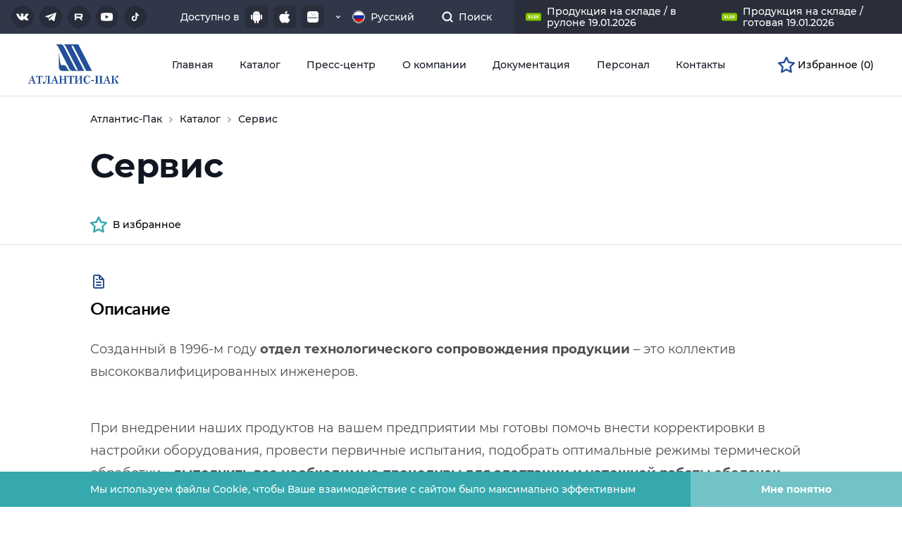

--- FILE ---
content_type: text/html; charset=UTF-8
request_url: https://atlantis-pak.ru/catalog/product/servis-73
body_size: 54039
content:



<!DOCTYPE html>
<html lang="ru">
<head>
    <meta charset="UTF-8">
    <title>Сервис</title>
    <meta name="description" content="">
    <link rel="canonical" href="https://atlantis-pak.ru/catalog/product/servis-73">
    <meta name="viewport" content="width=device-width, initial-scale=1.0, shrink-to-fit=no">
    <link rel="icon" type="image/png" href="/theme/favicon-32x32.png" sizes="32x32">
    <link rel="icon" type="image/png" href="/theme/favicon-16x16.png" sizes="16x16">
    <link href="favicon.ico" rel="shortcut icon" type="image/x-icon">
            <link rel="stylesheet" href="https://atlantis-pak.ru/theme/assets/app.css?1653315591">
                <meta property="og:image" content="https://atlantis-pak.ru/images/uploads/e2781385dcfaa43ae60521a46e3650f9.png"/>
        <script src="https://api-maps.yandex.ru/2.1/?apikey=90111bff-969b-4d53-bb36-4becf3d89e6d&amp;lang=ru_RU" type="text/javascript"></script>
</head>
<body class="product-page-body">
<svg width="0" height="0" style="position:absolute"><defs><linearGradient x1="100%" y1="49.994%" x2="0%" y2="49.994%" id="g1" xmlns="http://www.w3.org/2000/svg"><stop stop-color="#00ABBE" offset="0%"/><stop stop-color="#1EB2B8" offset="17%"/><stop stop-color="#3BBAB3" offset="38%"/><stop stop-color="#4FBFAF" offset="59%"/><stop stop-color="#5CC2AD" offset="80%"/><stop stop-color="#60C3AC" offset="100%"/></linearGradient><linearGradient x1="-.013%" y1="50%" x2="100%" y2="50%" id="g2"><stop stop-color="#00ABBE" offset="0%"/><stop stop-color="#1EB2B8" offset="17%"/><stop stop-color="#3BBAB3" offset="38%"/><stop stop-color="#4FBFAF" offset="59%"/><stop stop-color="#5CC2AD" offset="80%"/><stop stop-color="#60C3AC" offset="100%"/></linearGradient><linearGradient x1="0%" y1="49.995%" x2="100%" y2="49.995%" id="g3"><stop stop-color="#23B7C5" offset="16%"/><stop stop-color="#28BDC6" offset="34%"/><stop stop-color="#4CC0BC" offset="60%"/><stop stop-color="#6EC5B2" offset="91%"/><stop stop-color="#73C6AF" offset="100%"/></linearGradient><linearGradient x1="100%" y1="-363.151%" x2="0%" y2="-363.151%" id="g4"><stop stop-color="#23B7C5" offset="16%"/><stop stop-color="#28BDC6" offset="34%"/><stop stop-color="#4CC0BC" offset="60%"/><stop stop-color="#6EC5B2" offset="91%"/><stop stop-color="#73C6AF" offset="100%"/></linearGradient><linearGradient x1="50%" y1="0%" x2="50%" y2="100%" id="g5"><stop stop-color="#FFE246" offset="0%"/><stop stop-color="#FFA801" offset="100%"/></linearGradient></defs><symbol viewBox="0 0 80 60" id="spriteIcon-agrocom-logo" xmlns="http://www.w3.org/2000/svg"><g fill="none"><path d="M32.078 41.73v5.723h-.736v-6.45h2.882v.73l-2.146-.004zm5.988-.727c.317-.008.624.114.848.337.223.2.346.488.337.786v1.403c.009.315-.113.619-.337.841-.224.223-.53.344-.848.337h-1.469v2.75h-.735v-6.454h2.204zm0 2.974a.417.417 0 00.332-.12.41.41 0 00.12-.328v-1.397a.397.397 0 00-.137-.297.404.404 0 00-.315-.096h-1.469v2.243l1.47-.005zm4.967 3.532H42.3l.45-1.796h-.79a.316.316 0 01-.34-.28l-1.068-4.43h.733l.961 3.873a.188.188 0 00.057.113h.569c.015 0 .03-.006.04-.016a.054.054 0 00.017-.04l.955-3.93h.736l-1.587 6.506zm5.877 0v-5.78h-1.865v5.78h-.734v-6.506h3.333v6.453h-.734v.053zm5.535 0v-5.78h-1.863v5.78h-.736v-6.506h3.339v6.453h-.736l-.004.053zm3.108 0h-.734l1.073-6.173a.363.363 0 01.34-.28h1.294a.316.316 0 01.34.28l1.072 6.173h-.733l-.283-1.57h-2.14l-.23 1.57zm1.751-5.667a.188.188 0 00-.057-.113h-.621c-.055 0-.055.057-.055.113L58 45.209h1.864l-.56-3.367z" fill="#2CB3C1"/><path d="M52.19 21.583v5.443h2.146l2.938-5.443h1.638l-3.276 6.173v.168l3.276 7.576h-1.638l-2.938-6.91H52.19v6.902h-1.574V21.574l1.574.01zM16.032 35.55h-1.58l2.314-13.413a.85.85 0 01.735-.617h2.825a.777.777 0 01.734.617l2.316 13.413h-1.575l-.569-3.424h-4.635l-.565 3.424zm3.672-12.18c0-.166-.057-.223-.168-.223h-1.3c-.058 0-.113.057-.17.224l-1.194 7.247h4.076l-1.244-7.247zm6.723-.223v12.459h-1.582V21.583h6.272v1.57l-4.69-.007zm10.73-1.563a2.57 2.57 0 011.806.673c.5.438.771 1.08.736 1.74v3.089a2.435 2.435 0 01-.736 1.794 2.389 2.389 0 01-1.807.73h-3.158v6.005h-1.58v-14.03h4.738zm0 6.453a.923.923 0 00.691-.267.908.908 0 00.268-.686v-3.087c0-.564-.395-.842-.96-.842h-3.158v4.89l3.158-.008zm3.897-4.04a2.482 2.482 0 01.736-1.797 2.522 2.522 0 011.812-.729h2.26a2.475 2.475 0 011.808.73c.491.468.758 1.121.734 1.796v9.26a2.435 2.435 0 01-.734 1.794 2.39 2.39 0 01-1.808.73h-2.26a2.475 2.475 0 01-1.807-.73 2.353 2.353 0 01-.735-1.794l-.006-9.26zm1.583 9.26a.908.908 0 00.268.686.923.923 0 00.691.267h2.26a.925.925 0 00.692-.266.91.91 0 00.27-.687v-9.26a.91.91 0 00-.27-.688.925.925 0 00-.692-.267h-2.254a.923.923 0 00-.692.267.908.908 0 00-.267.688l-.006 9.26zm17.173-9.26a2.435 2.435 0 01.736-1.796 2.389 2.389 0 011.807-.73h2.26a2.475 2.475 0 011.814.724c.49.468.758 1.122.733 1.797v9.26a2.435 2.435 0 01-.733 1.794 2.39 2.39 0 01-1.809.73h-2.26a2.475 2.475 0 01-1.806-.73 2.353 2.353 0 01-.736-1.795l-.006-9.254zm1.583 9.26a.908.908 0 00.268.686.923.923 0 00.692.267h2.26a.925.925 0 00.692-.266.91.91 0 00.268-.687v-9.26a.91.91 0 00-.268-.688.925.925 0 00-.693-.267h-2.254a.923.923 0 00-.692.267.908.908 0 00-.267.688l-.006 9.26zM76.21 21.583h3.164l.508 14.03h-1.587l-.512-12.46h-.169L75.126 35.38H73.66l-2.487-12.225h-.17l-.507 12.459h-1.583l.569-14.03h3.107l1.865 10.157 1.756-10.157z" fill="#FFF"/><path d="M51.268 17.592l5.617-2.579C51.915 5.761 42.205-.013 31.638 0h-.521v6.073h.405c8.207-.02 15.774 4.394 19.746 11.519z" fill="url(#g3)"/><path d="M30.736 53.44c-13.16.008-23.912-10.426-24.196-23.48H0c.29 16.533 13.892 29.906 30.618 29.906h.58V53.44h-.462z" fill="url(#g4)"/></g></symbol><symbol viewBox="0 0 238 180" id="spriteIcon-agrocom-logo--en" xmlns="http://www.w3.org/2000/svg"><g fill="none"><path d="M90.32 160.05c-38.663-.006-70.245-30.887-71.12-69.54H0c.797 49.165 40.878 88.606 90.05 88.61.57 0 1.13-.08 1.7-.08V160c-.48 0-.95.05-1.43.05z" fill="url(#g1)"/><path d="M151.18 52.26l16.51-7.66A83.85 83.85 0 0093.57 0C93 0 92.52.07 92 .07v18h1.2a66.24 66.24 0 0157.98 34.19z" fill="url(#g2)"/><path d="M115.68 135a2.88 2.88 0 001.77-3v-3.54a2.31 2.31 0 00-.79-2 2.52 2.52 0 00-2-.78h-7.1V145h2.17v-9h4.73a1.72 1.72 0 011 1.77V145h2.17v-7.3a2.79 2.79 0 00-1.95-2.7zm-.4-3c0 1-.2 1.39-.79 1.78h-4.73v-5.92h4.73a.85.85 0 01.79.79V132zm-17.55-6.48h-3a4.16 4.16 0 00-2.56 1 3.65 3.65 0 00-1 2.37v12.82a4.17 4.17 0 001 2.56 3.76 3.76 0 002.56 1h3a4.15 4.15 0 002.56-1 3.71 3.71 0 001-2.56V135h-5.73v2.17h3.55v4.54a1.24 1.24 0 01-1.38 1.38h-3a1.35 1.35 0 01-1.38-1.38v-12.84a1.35 1.35 0 011.38-1.38h3a1.35 1.35 0 011.38 1.38v3h2.17v-3a3.23 3.23 0 00-1-2.37 4.63 4.63 0 00-2.55-.98zm32.94 0h-3.16a4.12 4.12 0 00-2.56 1 3.6 3.6 0 00-1 2.37v12.82a4.12 4.12 0 001 2.56 3.74 3.74 0 002.56 1h3.16a4.17 4.17 0 002.56-1 3.75 3.75 0 001-2.56v-12.84a3.27 3.27 0 00-1-2.37 4.16 4.16 0 00-2.56-.98zm1.18 16.17a1.35 1.35 0 01-1.38 1.38h-3.16a1.35 1.35 0 01-1.38-1.38v-12.82a1.35 1.35 0 011.38-1.38h3.16a1.35 1.35 0 011.38 1.38v12.82zm16.56 0a1.35 1.35 0 01-1.38 1.38h-3.16a1.34 1.34 0 01-1.37-1.38v-16.17h-2.17v16.17a4.16 4.16 0 001 2.56 3.76 3.76 0 002.56 1H147a4.13 4.13 0 002.56-1 3.76 3.76 0 001-2.56v-16.17h-2.17l.02 16.17zM166 126.7a3.26 3.26 0 00-2.36-1h-6.51V145h2.16v-8.28h4.35a3.27 3.27 0 002.36-1 3.71 3.71 0 001-2.56v-4.34a2.51 2.51 0 00-1-2.12zm-1.18 6.51a1.35 1.35 0 01-1.38 1.38h-4.34v-6.71h4.34c.79 0 1.38.4 1.38 1.19v4.14z" fill="#00ABBE"/><path d="M61.25 99.09H47.64l-1.58 10.06h-4.73l6.7-40a2.58 2.58 0 012.17-1.78h8.29c1 0 2.16.79 2.16 1.78l6.71 40h-4.73l-1.38-10.06zm-.79-4.73l-3.55-21.69c-.2-.4-.2-.6-.59-.6h-3.75c-.39 0-.39.2-.59.6l-3.55 21.69h12.03zm10.45-19.72a7.41 7.41 0 017.49-7.5h6.51a7.41 7.41 0 017.5 7.5v6.51h-4.74v-6.51a2.69 2.69 0 00-2.76-2.76H78.4a2.7 2.7 0 00-2.76 2.76v27.61A2.7 2.7 0 0078.4 105h6.51c2 0 2.76-1 2.76-2.76v-9.85h-7.49v-4.74h12.23v14.6a7.41 7.41 0 01-7.5 7.49H78.4a7.41 7.41 0 01-7.49-7.49V74.64zm42.4-7.3a5.8 5.8 0 014.34 1.78 6.12 6.12 0 011.77 4.34V81a6.75 6.75 0 01-3.94 6.11 7.55 7.55 0 014.52 6.46v15.58h-4.73V93.57a4.1 4.1 0 00-2.17-3.94h-10.05v19.52h-4.73V67.34h14.99zm-.2 17.55c1.18-.59 1.78-1.77 1.78-3.74v-7.69a1.74 1.74 0 00-1.78-1.58h-10.25v13l10.25.01zm11.64-10.25a7.41 7.41 0 017.49-7.5H139a7.41 7.41 0 017.49 7.5v27.61a7.41 7.41 0 01-7.49 7.49h-6.71a7.41 7.41 0 01-7.49-7.49l-.05-27.61zm4.53 27.41a2.7 2.7 0 002.76 2.76h6.71a2.69 2.69 0 002.76-2.76V74.44a2.69 2.69 0 00-2.76-2.76H132a2.7 2.7 0 00-2.76 2.76l.04 27.61zm22.49-27.41a7.4 7.4 0 017.68-7.5h6.71a7.41 7.41 0 017.49 7.5v6.51h-4.73v-6.51a2.69 2.69 0 00-2.76-2.76h-6.71a2.7 2.7 0 00-2.76 2.76v27.61a2.7 2.7 0 002.76 2.76h6.91c1.38 0 2.17-.2 2.36-.79a2.92 2.92 0 00.4-2V94h4.73v8.28a7.41 7.41 0 01-7.49 7.49h-6.91a7.41 7.41 0 01-7.49-7.49V74.64h-.19zm26.62 0a7.39 7.39 0 017.49-7.5h6.7a7.41 7.41 0 017.5 7.5v27.61a7.41 7.41 0 01-7.5 7.49h-6.7a7.39 7.39 0 01-7.49-7.49V74.64zm4.73 27.41a2.69 2.69 0 002.76 2.76h6.7a2.69 2.69 0 002.76-2.76V74.44a2.69 2.69 0 00-2.76-2.76h-6.7a2.69 2.69 0 00-2.76 2.76v27.61zm32.54-34.71l5.52 30.17 5.33-30.17h9.26l1.58 41.81h-4.73L231 72.07h-.59l-7.1 36.49H219l-7.29-36.49h-.6l-1.58 37.08h-4.73l1.58-41.81z" fill="#FFF"/></g></symbol><symbol viewBox="0 0 16 18" id="spriteIcon-android-icon" xmlns="http://www.w3.org/2000/svg"><path d="M1.132 5.83c.308 0 .571.109.791.325.22.216.33.476.33.779v4.651c0 .31-.108.574-.324.79a1.083 1.083 0 01-.797.324 1.1 1.1 0 01-.802-.324c-.22-.216-.33-.48-.33-.79V6.934c0-.303.11-.563.33-.78a1.1 1.1 0 01.802-.324zm9.364-4.175c.784.397 1.41.95 1.88 1.66.468.711.703 1.488.703 2.332H2.914c0-.844.235-1.62.704-2.331a4.794 4.794 0 011.89-1.661L4.728.238c-.052-.094-.034-.165.054-.216.095-.044.169-.022.22.065l.791 1.428a5.475 5.475 0 012.209-.455c.776 0 1.513.152 2.209.455l.791-1.428c.051-.087.125-.109.22-.065.088.05.106.122.055.216l-.78 1.417zm-4.51 2.06a.404.404 0 00.126-.297.404.404 0 00-.127-.297.416.416 0 00-.302-.124.398.398 0 00-.297.124.412.412 0 00-.12.297c0 .116.04.215.12.298.081.083.18.124.297.124a.415.415 0 00.302-.124zm4.631 0a.411.411 0 00.121-.297.412.412 0 00-.12-.297.398.398 0 00-.297-.124.416.416 0 00-.303.124.403.403 0 00-.126.297c0 .116.042.215.126.298a.415.415 0 00.303.124.397.397 0 00.296-.124zm-7.66 9.525V6.036h10.088v7.204c0 .332-.117.613-.351.844-.235.23-.517.346-.846.346h-.825v2.456c0 .31-.11.573-.33.79a1.1 1.1 0 01-.801.324 1.1 1.1 0 01-.803-.324c-.22-.217-.33-.48-.33-.79V14.43H7.244v2.456c0 .31-.11.573-.33.79a1.1 1.1 0 01-.801.324 1.09 1.09 0 01-.792-.324c-.22-.217-.33-.48-.33-.79l-.01-2.456h-.814c-.337 0-.622-.115-.857-.346a1.139 1.139 0 01-.351-.844zm11.91-7.41c.315 0 .582.107.802.32.22.212.33.474.33.784v4.651c0 .31-.11.574-.33.79a1.1 1.1 0 01-.802.324c-.308 0-.571-.108-.791-.324-.22-.216-.33-.48-.33-.79V6.934c0-.31.11-.572.33-.784.22-.213.483-.32.791-.32z" fill="#FFF" fill-rule="evenodd"/></symbol><symbol viewBox="0 0 128 40" id="spriteIcon-appgal-btn" xmlns="http://www.w3.org/2000/svg"><g fill="none" fill-rule="evenodd"><path d="M7.692 0h112.616c2.675 0 3.645.278 4.623.801a5.452 5.452 0 012.268 2.268c.523.978.801 1.948.801 4.623v24.616c0 2.675-.278 3.645-.801 4.623a5.452 5.452 0 01-2.268 2.268c-.978.523-1.948.801-4.623.801H7.692c-2.675 0-3.645-.278-4.623-.801A5.452 5.452 0 01.801 36.93C.278 35.953 0 34.983 0 32.308V7.692c0-2.675.278-3.645.801-4.623A5.452 5.452 0 013.07.801C4.047.278 5.017 0 7.692 0z" fill="currentColor" fill-rule="nonzero"/><path d="M24.373 9C28.493 9 30 10.507 30 14.627v8.746C30 27.493 28.49 29 24.37 29h-8.743C11.507 29 10 27.493 10 23.373v-8.746C10 10.507 11.507 9 15.627 9zm-6.969 10h-.546v1.692c0 .48-.217.737-.612.737-.397 0-.616-.264-.616-.758v-1.67h-.546v1.69c0 .832.42 1.309 1.155 1.309.74 0 1.165-.486 1.165-1.333V19zm5.157 0h-.445l-.612 2.032-.595-2.03h-.581l.938 2.954h.452l.613-1.94.612 1.94h.456L24.336 19h-.567l-.596 2.031L22.56 19zm-10.015 0H12v2.956h.546v-1.2h1.234v1.2h.546V19h-.546v1.192h-1.234V19zm6.804 0h-.482l-1.187 2.954h.558l.245-.615h1.233l.241.615h.573L19.35 19zm7.408.002h-1.982v2.952h2.034v-.538h-1.495v-.732h.994v-.538h-.994v-.605h1.443V19zM28 19h-.539v2.952H28V19zm-8.9.748l.414 1.058h-.827l.412-1.058zM17.493 13H17c0 1.654 1.57 3 3.5 3s3.5-1.346 3.5-3h-.494c0 1.42-1.349 2.576-3.006 2.576-1.657 0-3.006-1.156-3.006-2.576z" fill="#FFF"/><path d="M44.544 13.048c.42 0 .8-.093 1.14-.279.34-.186.606-.442.798-.768.192-.326.288-.693.288-1.101 0-.408-.096-.775-.288-1.101a2.047 2.047 0 00-.798-.768 2.336 2.336 0 00-1.14-.279c-.424 0-.806.093-1.146.279-.34.186-.607.443-.801.771a2.116 2.116 0 00-.291 1.098c0 .404.097.77.291 1.098.194.328.461.585.801.771.34.186.722.279 1.146.279zm0-.534c-.308 0-.587-.07-.837-.21a1.529 1.529 0 01-.588-.579 1.62 1.62 0 01-.213-.825c0-.304.071-.579.213-.825.142-.246.338-.439.588-.579.25-.14.529-.21.837-.21.308 0 .585.07.831.21.246.14.44.333.582.579.142.246.213.521.213.825 0 .304-.071.579-.213.825a1.54 1.54 0 01-.582.579 1.65 1.65 0 01-.831.21zm4.644.486V9.322h1.44V8.8h-3.462v.522H48.6V13h.588zm2.76 0v-1.848h.876L54.186 13h.684l-1.572-2.166 1.5-2.034h-.642l-1.32 1.824h-.888V8.8h-.588V13h.588zm4.278 0v-1.272h1.038c.544 0 .972-.13 1.284-.39.312-.26.468-.618.468-1.074 0-.456-.156-.814-.468-1.074-.312-.26-.74-.39-1.284-.39h-1.638V13h.6zm1.02-1.794h-1.02V9.322h1.02c.38 0 .67.081.87.243.2.162.3.395.3.699 0 .304-.1.537-.3.699-.2.162-.49.243-.87.243zm4.554 1.842c.42 0 .8-.093 1.14-.279.34-.186.606-.442.798-.768.192-.326.288-.693.288-1.101 0-.408-.096-.775-.288-1.101a2.047 2.047 0 00-.798-.768 2.336 2.336 0 00-1.14-.279c-.424 0-.806.093-1.146.279-.34.186-.607.443-.801.771a2.116 2.116 0 00-.291 1.098c0 .404.097.77.291 1.098.194.328.461.585.801.771.34.186.722.279 1.146.279zm0-.534c-.308 0-.587-.07-.837-.21a1.529 1.529 0 01-.588-.579 1.62 1.62 0 01-.213-.825c0-.304.071-.579.213-.825.142-.246.338-.439.588-.579.25-.14.529-.21.837-.21.308 0 .585.07.831.21.246.14.44.333.582.579.142.246.213.521.213.825 0 .304-.071.579-.213.825a1.54 1.54 0 01-.582.579 1.65 1.65 0 01-.831.21zm5.004-4.008c.324 0 .575-.072.753-.216.178-.144.269-.346.273-.606h-.42a.45.45 0 01-.171.363.686.686 0 01-.435.129c-.188 0-.335-.043-.441-.129a.457.457 0 01-.165-.363h-.426c.004.264.095.467.273.609.178.142.431.213.759.213zM65.55 13l2.49-3.234V13h.588V8.8h-.552l-2.484 3.24V8.8h-.594V13h.552zm5.832 0V9.322h1.44V8.8H69.36v.522h1.434V13h.588zm5.22 0v-.522h-2.448v-1.356h2.106v-.51h-2.106v-1.29h2.364V8.8h-2.964V13h3.048zm4.476 0c.508 0 .895-.1 1.161-.3.266-.2.399-.482.399-.846 0-.272-.073-.495-.219-.669-.146-.174-.361-.295-.645-.363.208-.08.369-.2.483-.36a.977.977 0 00.171-.582c0-.348-.129-.615-.387-.801-.258-.186-.617-.279-1.077-.279h-1.806V13h1.92zm-.156-2.352h-1.17V9.274h1.17c.288 0 .51.059.666.177.156.118.234.289.234.513 0 .224-.077.394-.231.51-.154.116-.377.174-.669.174zm.144 1.878h-1.314v-1.422h1.314c.32 0 .561.057.723.171.162.114.243.291.243.531 0 .48-.322.72-.966.72zM43.884 30l.744-1.8h3.9l.744 1.8h2.04l-3.756-8.4h-1.92L41.892 30h1.992zm4.032-3.276h-2.664l1.332-3.216 1.332 3.216zm6.012 5.604v-3.012c.472.52 1.12.78 1.944.78.6 0 1.146-.138 1.638-.414a2.973 2.973 0 001.158-1.164c.28-.5.42-1.082.42-1.746 0-.664-.14-1.246-.42-1.746-.28-.5-.666-.888-1.158-1.164a3.29 3.29 0 00-1.638-.414c-.888 0-1.564.28-2.028.84v-.744h-1.788v8.784h1.872zm1.62-3.768c-.48 0-.874-.162-1.182-.486-.308-.324-.462-.758-.462-1.302s.154-.978.462-1.302c.308-.324.702-.486 1.182-.486s.874.162 1.182.486c.308.324.462.758.462 1.302s-.154.978-.462 1.302c-.308.324-.702.486-1.182.486zm6.66 3.768v-3.012c.472.52 1.12.78 1.944.78.6 0 1.146-.138 1.638-.414a2.973 2.973 0 001.158-1.164c.28-.5.42-1.082.42-1.746 0-.664-.14-1.246-.42-1.746-.28-.5-.666-.888-1.158-1.164a3.29 3.29 0 00-1.638-.414c-.888 0-1.564.28-2.028.84v-.744h-1.788v8.784h1.872zm1.62-3.768c-.48 0-.874-.162-1.182-.486-.308-.324-.462-.758-.462-1.302s.154-.978.462-1.302c.308-.324.702-.486 1.182-.486s.874.162 1.182.486c.308.324.462.758.462 1.302s-.154.978-.462 1.302c-.308.324-.702.486-1.182.486zm8.976 1.584a6.15 6.15 0 001.812-.276 5.074 5.074 0 001.584-.792v-3.408h-1.776v2.46a3.15 3.15 0 01-1.512.36c-.528 0-.998-.114-1.41-.342a2.461 2.461 0 01-.966-.954 2.766 2.766 0 01-.348-1.392c0-.528.116-.996.348-1.404a2.41 2.41 0 01.972-.948c.416-.224.892-.336 1.428-.336.848 0 1.572.316 2.172.948l1.248-1.152a3.97 3.97 0 00-1.512-1.08c-.6-.248-1.268-.372-2.004-.372-.88 0-1.672.186-2.376.558a4.134 4.134 0 00-1.65 1.548c-.396.66-.594 1.406-.594 2.238 0 .832.198 1.578.594 2.238.396.66.942 1.176 1.638 1.548.696.372 1.48.558 2.352.558zm7.056-.048c.96 0 1.616-.3 1.968-.9V30h1.752v-3.684c0-.96-.268-1.678-.804-2.154s-1.304-.714-2.304-.714c-.52 0-1.026.068-1.518.204a4.055 4.055 0 00-1.266.576l.672 1.308c.232-.184.514-.33.846-.438.332-.108.67-.162 1.014-.162.496 0 .868.11 1.116.33.248.22.372.534.372.942H80.22c-.944 0-1.642.172-2.094.516-.452.344-.678.816-.678 1.416 0 .376.096.712.288 1.008.192.296.47.528.834.696.364.168.794.252 1.29.252zm.468-1.26c-.328 0-.586-.07-.774-.21a.673.673 0 01-.282-.57c0-.504.384-.756 1.152-.756h1.284v.66c-.104.288-.28.506-.528.654a1.63 1.63 0 01-.852.222zM87.144 30v-8.904h-1.872V30h1.872zm3.612 0v-8.904h-1.872V30h1.872zm4.944.096c1.168 0 2.056-.348 2.664-1.044l-.996-1.08a2.165 2.165 0 01-.726.474c-.26.1-.558.15-.894.15-.488 0-.896-.116-1.224-.348a1.521 1.521 0 01-.624-.948h4.884c.024-.312.036-.48.036-.504 0-.672-.146-1.262-.438-1.77a2.978 2.978 0 00-1.206-1.17 3.6 3.6 0 00-1.716-.408c-.648 0-1.234.142-1.758.426-.524.284-.936.68-1.236 1.188a3.3 3.3 0 00-.45 1.71c0 .64.152 1.212.456 1.716.304.504.736.898 1.296 1.182.56.284 1.204.426 1.932.426zm1.356-3.888h-3.18c.064-.416.24-.744.528-.984.288-.24.644-.36 1.068-.36.416 0 .768.122 1.056.366.288.244.464.57.528.978zM101.94 30v-3.048c0-.6.152-1.05.456-1.35.304-.3.724-.45 1.26-.45.072 0 .212.008.42.024v-1.728c-.496 0-.934.08-1.314.24-.38.16-.682.396-.906.708v-.852h-1.788V30h1.872zm4.116 2.424c.616 0 1.142-.152 1.578-.456.436-.304.802-.828 1.098-1.572l2.916-6.852h-1.8l-1.824 4.38-1.812-4.38h-1.932l2.796 6.504-.024.06c-.128.288-.272.494-.432.618-.16.124-.368.186-.624.186-.184 0-.37-.036-.558-.108a1.607 1.607 0 01-.498-.3l-.684 1.332a2.2 2.2 0 00.804.432c.328.104.66.156.996.156z" fill="#FFF" fill-rule="nonzero"/></g></symbol><symbol viewBox="0 0 128 40" id="spriteIcon-appgal-btn--en" xmlns="http://www.w3.org/2000/svg"><g fill="none" fill-rule="evenodd"><path d="M7.692 0h112.616c2.675 0 3.645.278 4.623.801a5.452 5.452 0 012.268 2.268c.523.978.801 1.948.801 4.623v24.616c0 2.675-.278 3.645-.801 4.623a5.452 5.452 0 01-2.268 2.268c-.978.523-1.948.801-4.623.801H7.692c-2.675 0-3.645-.278-4.623-.801A5.452 5.452 0 01.801 36.93C.278 35.953 0 34.983 0 32.308V7.692c0-2.675.278-3.645.801-4.623A5.452 5.452 0 013.07.801C4.047.278 5.017 0 7.692 0z" fill="currentColor" fill-rule="nonzero"/><path d="M24.373 9C28.493 9 30 10.507 30 14.627v8.746C30 27.493 28.49 29 24.37 29h-8.743C11.507 29 10 27.493 10 23.373v-8.746C10 10.507 11.507 9 15.627 9zm-6.969 10h-.546v1.692c0 .48-.217.737-.612.737-.397 0-.616-.264-.616-.758v-1.67h-.546v1.69c0 .832.42 1.309 1.155 1.309.74 0 1.165-.486 1.165-1.333V19zm5.157 0h-.445l-.612 2.032-.595-2.03h-.581l.938 2.954h.452l.613-1.94.612 1.94h.456L24.336 19h-.567l-.596 2.031L22.56 19zm-10.015 0H12v2.956h.546v-1.2h1.234v1.2h.546V19h-.546v1.192h-1.234V19zm6.804 0h-.482l-1.187 2.954h.558l.245-.615h1.233l.241.615h.573L19.35 19zm7.408.002h-1.982v2.952h2.034v-.538h-1.495v-.732h.994v-.538h-.994v-.605h1.443V19zM28 19h-.539v2.952H28V19zm-8.9.748l.414 1.058h-.827l.412-1.058zM17.493 13H17c0 1.654 1.57 3 3.5 3s3.5-1.346 3.5-3h-.494c0 1.42-1.349 2.576-3.006 2.576-1.657 0-3.006-1.156-3.006-2.576z" fill="#FFF"/><path d="M45.678 13v-.522H43.23v-1.356h2.106v-.51H43.23v-1.29h2.364V8.8H42.63V13h3.048zm1.11 0l1.242-1.734L49.29 13h.69l-1.59-2.172L49.872 8.8h-.654l-1.164 1.614L46.878 8.8h-.684l1.482 2.046L46.098 13h.69zm4.5 0v-1.272h1.038c.544 0 .972-.13 1.284-.39.312-.26.468-.618.468-1.074 0-.456-.156-.814-.468-1.074-.312-.26-.74-.39-1.284-.39h-1.638V13h.6zm1.02-1.794h-1.02V9.322h1.02c.38 0 .67.081.87.243.2.162.3.395.3.699 0 .304-.1.537-.3.699-.2.162-.49.243-.87.243zM57.894 13v-.522H55.62V8.8h-.6V13h2.874zm2.586.048c.42 0 .8-.093 1.14-.279.34-.186.606-.442.798-.768.192-.326.288-.693.288-1.101 0-.408-.096-.775-.288-1.101a2.047 2.047 0 00-.798-.768 2.336 2.336 0 00-1.14-.279c-.424 0-.806.093-1.146.279-.34.186-.607.443-.801.771a2.116 2.116 0 00-.291 1.098c0 .404.097.77.291 1.098.194.328.461.585.801.771.34.186.722.279 1.146.279zm0-.534c-.308 0-.587-.07-.837-.21a1.529 1.529 0 01-.588-.579 1.62 1.62 0 01-.213-.825c0-.304.071-.579.213-.825.142-.246.338-.439.588-.579.25-.14.529-.21.837-.21.308 0 .585.07.831.21.246.14.44.333.582.579.142.246.213.521.213.825 0 .304-.071.579-.213.825a1.54 1.54 0 01-.582.579 1.65 1.65 0 01-.831.21zm3.744.486v-1.278h1.038c.064 0 .152-.004.264-.012l.906 1.29h.654l-.996-1.41c.296-.104.524-.27.684-.498.16-.228.24-.504.24-.828 0-.456-.156-.814-.468-1.074-.312-.26-.74-.39-1.284-.39h-1.638V13h.6zm1.02-1.788h-1.02v-1.89h1.02c.38 0 .67.081.87.243.2.162.3.395.3.699 0 .304-.1.538-.3.702-.2.164-.49.246-.87.246zM71.034 13v-.522h-2.448v-1.356h2.106v-.51h-2.106v-1.29h2.364V8.8h-2.964V13h3.048zm3.186 0V8.8h-.6V13h.6zm2.688 0V9.322h1.44V8.8h-3.474v.522h1.44V13h.594zm5.604.048c.42 0 .8-.093 1.14-.279.34-.186.606-.442.798-.768.192-.326.288-.693.288-1.101 0-.408-.096-.775-.288-1.101a2.047 2.047 0 00-.798-.768 2.336 2.336 0 00-1.14-.279c-.424 0-.806.093-1.146.279-.34.186-.607.443-.801.771a2.116 2.116 0 00-.291 1.098c0 .404.097.77.291 1.098.194.328.461.585.801.771.34.186.722.279 1.146.279zm0-.534c-.308 0-.587-.07-.837-.21a1.529 1.529 0 01-.588-.579 1.62 1.62 0 01-.213-.825c0-.304.071-.579.213-.825.142-.246.338-.439.588-.579.25-.14.529-.21.837-.21.308 0 .585.07.831.21.246.14.44.333.582.579.142.246.213.521.213.825 0 .304-.071.579-.213.825a1.54 1.54 0 01-.582.579 1.65 1.65 0 01-.831.21zm3.744.486V9.868L88.776 13h.492V8.8h-.6v3.132L86.148 8.8h-.492V13h.6zM43.884 30l.744-1.8h3.9l.744 1.8h2.04l-3.756-8.4h-1.92L41.892 30h1.992zm4.032-3.276h-2.664l1.332-3.216 1.332 3.216zm6.012 5.604v-3.012c.472.52 1.12.78 1.944.78.6 0 1.146-.138 1.638-.414a2.973 2.973 0 001.158-1.164c.28-.5.42-1.082.42-1.746 0-.664-.14-1.246-.42-1.746-.28-.5-.666-.888-1.158-1.164a3.29 3.29 0 00-1.638-.414c-.888 0-1.564.28-2.028.84v-.744h-1.788v8.784h1.872zm1.62-3.768c-.48 0-.874-.162-1.182-.486-.308-.324-.462-.758-.462-1.302s.154-.978.462-1.302c.308-.324.702-.486 1.182-.486s.874.162 1.182.486c.308.324.462.758.462 1.302s-.154.978-.462 1.302c-.308.324-.702.486-1.182.486zm6.66 3.768v-3.012c.472.52 1.12.78 1.944.78.6 0 1.146-.138 1.638-.414a2.973 2.973 0 001.158-1.164c.28-.5.42-1.082.42-1.746 0-.664-.14-1.246-.42-1.746-.28-.5-.666-.888-1.158-1.164a3.29 3.29 0 00-1.638-.414c-.888 0-1.564.28-2.028.84v-.744h-1.788v8.784h1.872zm1.62-3.768c-.48 0-.874-.162-1.182-.486-.308-.324-.462-.758-.462-1.302s.154-.978.462-1.302c.308-.324.702-.486 1.182-.486s.874.162 1.182.486c.308.324.462.758.462 1.302s-.154.978-.462 1.302c-.308.324-.702.486-1.182.486zm8.976 1.584a6.15 6.15 0 001.812-.276 5.074 5.074 0 001.584-.792v-3.408h-1.776v2.46a3.15 3.15 0 01-1.512.36c-.528 0-.998-.114-1.41-.342a2.461 2.461 0 01-.966-.954 2.766 2.766 0 01-.348-1.392c0-.528.116-.996.348-1.404a2.41 2.41 0 01.972-.948c.416-.224.892-.336 1.428-.336.848 0 1.572.316 2.172.948l1.248-1.152a3.97 3.97 0 00-1.512-1.08c-.6-.248-1.268-.372-2.004-.372-.88 0-1.672.186-2.376.558a4.134 4.134 0 00-1.65 1.548c-.396.66-.594 1.406-.594 2.238 0 .832.198 1.578.594 2.238.396.66.942 1.176 1.638 1.548.696.372 1.48.558 2.352.558zm7.056-.048c.96 0 1.616-.3 1.968-.9V30h1.752v-3.684c0-.96-.268-1.678-.804-2.154s-1.304-.714-2.304-.714c-.52 0-1.026.068-1.518.204a4.055 4.055 0 00-1.266.576l.672 1.308c.232-.184.514-.33.846-.438.332-.108.67-.162 1.014-.162.496 0 .868.11 1.116.33.248.22.372.534.372.942H80.22c-.944 0-1.642.172-2.094.516-.452.344-.678.816-.678 1.416 0 .376.096.712.288 1.008.192.296.47.528.834.696.364.168.794.252 1.29.252zm.468-1.26c-.328 0-.586-.07-.774-.21a.673.673 0 01-.282-.57c0-.504.384-.756 1.152-.756h1.284v.66c-.104.288-.28.506-.528.654a1.63 1.63 0 01-.852.222zM87.144 30v-8.904h-1.872V30h1.872zm3.612 0v-8.904h-1.872V30h1.872zm4.944.096c1.168 0 2.056-.348 2.664-1.044l-.996-1.08a2.165 2.165 0 01-.726.474c-.26.1-.558.15-.894.15-.488 0-.896-.116-1.224-.348a1.521 1.521 0 01-.624-.948h4.884c.024-.312.036-.48.036-.504 0-.672-.146-1.262-.438-1.77a2.978 2.978 0 00-1.206-1.17 3.6 3.6 0 00-1.716-.408c-.648 0-1.234.142-1.758.426-.524.284-.936.68-1.236 1.188a3.3 3.3 0 00-.45 1.71c0 .64.152 1.212.456 1.716.304.504.736.898 1.296 1.182.56.284 1.204.426 1.932.426zm1.356-3.888h-3.18c.064-.416.24-.744.528-.984.288-.24.644-.36 1.068-.36.416 0 .768.122 1.056.366.288.244.464.57.528.978zM101.94 30v-3.048c0-.6.152-1.05.456-1.35.304-.3.724-.45 1.26-.45.072 0 .212.008.42.024v-1.728c-.496 0-.934.08-1.314.24-.38.16-.682.396-.906.708v-.852h-1.788V30h1.872zm4.116 2.424c.616 0 1.142-.152 1.578-.456.436-.304.802-.828 1.098-1.572l2.916-6.852h-1.8l-1.824 4.38-1.812-4.38h-1.932l2.796 6.504-.024.06c-.128.288-.272.494-.432.618-.16.124-.368.186-.624.186-.184 0-.37-.036-.558-.108a1.607 1.607 0 01-.498-.3l-.684 1.332a2.2 2.2 0 00.804.432c.328.104.66.156.996.156z" fill="#FFF" fill-rule="nonzero"/></g></symbol><symbol viewBox="0 0 18 18" id="spriteIcon-appgal-icon" xmlns="http://www.w3.org/2000/svg"><path d="M12.936 0C16.644 0 18 1.356 18 5.064v7.872C18 16.644 16.641 18 12.933 18H5.064C1.356 18 0 16.644 0 12.936V5.064C0 1.356 1.356 0 5.064 0zM6.664 9h-.492v1.523c0 .432-.195.663-.55.663-.358 0-.555-.237-.555-.682V9.001h-.491v1.522c0 .748.378 1.177 1.039 1.177.666 0 1.049-.437 1.049-1.2V9zM2.292 9H1.8v2.66h.492v-1.08h1.11v1.08h.492V9h-.492v1.073h-1.11V9zm9.013 0h-.401l-.55 1.83L9.818 9h-.523l.845 2.659h.407l.55-1.746.552 1.746h.41L12.902 9h-.51l-.536 1.828L11.306 9zm-2.89 0H7.98l-1.067 2.66h.502l.22-.554h1.11l.218.554h.515L8.415 9zm6.667.002h-1.783v2.656h1.83v-.484h-1.345v-.659h.894v-.484h-.894v-.544h1.298v-.485zM16.2 9h-.485v2.657h.485V9zm-8.01.673l.372.952H7.82l.37-.952zM6.744 3.6H6.3c0 1.489 1.413 2.7 3.15 2.7 1.737 0 3.15-1.211 3.15-2.7h-.445c0 1.278-1.213 2.319-2.705 2.319-1.491 0-2.705-1.04-2.705-2.319z" fill="#FFF" fill-rule="evenodd"/></symbol><symbol viewBox="0 0 16 20" id="spriteIcon-apple-icon" xmlns="http://www.w3.org/2000/svg"><path d="M15.641 15.38a10.312 10.312 0 01-1.02 1.834c-.536.764-.975 1.294-1.313 1.587-.525.483-1.087.73-1.688.744-.432 0-.953-.123-1.56-.372-.608-.249-1.167-.372-1.679-.372-.536 0-1.111.123-1.726.372-.616.249-1.112.379-1.492.392-.577.024-1.152-.23-1.726-.764-.367-.32-.825-.867-1.374-1.643-.59-.83-1.073-1.79-1.453-2.886-.406-1.184-.61-2.33-.61-3.44 0-1.27.275-2.367.825-3.285a4.838 4.838 0 011.727-1.748 4.647 4.647 0 012.336-.659c.458 0 1.059.142 1.806.42.745.28 1.223.422 1.433.422.156 0 .688-.166 1.588-.496.852-.307 1.57-.434 2.16-.384 1.595.13 2.794.758 3.592 1.891-1.428.865-2.134 2.076-2.12 3.63.013 1.21.452 2.217 1.315 3.017a4.32 4.32 0 001.314.861c-.106.306-.217.599-.335.88zM11.981.98c0 .948-.346 1.834-1.037 2.653-.834.975-1.842 1.538-2.935 1.45a2.953 2.953 0 01-.022-.36c0-.91.396-1.885 1.1-2.682a4.237 4.237 0 011.34-1.007C10.97.771 11.48.625 11.962.6c.014.127.02.254.02.38z" fill="#FFF"/></symbol><symbol viewBox="0 0 128 40" id="spriteIcon-appstore-btn" xmlns="http://www.w3.org/2000/svg"><g fill="none" fill-rule="evenodd"><path d="M7.692 0h112.616c2.675 0 3.645.278 4.623.801a5.452 5.452 0 012.268 2.268c.523.978.801 1.948.801 4.623v24.616c0 2.675-.278 3.645-.801 4.623a5.452 5.452 0 01-2.268 2.268c-.978.523-1.948.801-4.623.801H7.692c-2.675 0-3.645-.278-4.623-.801A5.452 5.452 0 01.801 36.93C.278 35.953 0 34.983 0 32.308V7.692c0-2.675.278-3.645.801-4.623A5.452 5.452 0 013.07.801C4.047.278 5.017 0 7.692 0z" fill="currentColor" fill-rule="nonzero"/><path d="M29.551 25.476a12.89 12.89 0 01-1.274 2.291c-.67.956-1.22 1.618-1.642 1.985-.656.603-1.358.912-2.11.93-.54 0-1.192-.155-1.95-.466-.76-.31-1.46-.464-2.098-.464-.67 0-1.39.154-2.158.464-.77.311-1.39.474-1.865.49-.721.03-1.44-.287-2.158-.954-.458-.4-1.031-1.085-1.717-2.055-.737-1.036-1.342-2.237-1.816-3.607-.508-1.48-.763-2.912-.763-4.3 0-1.588.343-2.958 1.031-4.107a6.048 6.048 0 012.16-2.184 5.809 5.809 0 012.918-.824c.573 0 1.325.177 2.258.526.931.35 1.53.526 1.791.526.196 0 .86-.207 1.986-.62 1.065-.383 1.963-.542 2.7-.48 1.994.162 3.493.948 4.49 2.365-1.785 1.08-2.667 2.594-2.65 4.537.016 1.512.565 2.771 1.644 3.77a5.4 5.4 0 001.642 1.078 17.74 17.74 0 01-.419 1.099zM24.977 7.474c0 1.186-.434 2.293-1.297 3.318-1.042 1.218-2.302 1.922-3.669 1.81a3.691 3.691 0 01-.027-.449c0-1.138.495-2.356 1.375-3.352.44-.504.998-.924 1.676-1.258.676-.33 1.315-.512 1.917-.543.017.159.025.317.025.474z" fill="#FFF" fill-rule="nonzero"/><text font-family="Montserrat-Medium, Montserrat" font-size="6" font-weight="400" fill="#FFF"><tspan x="42" y="13">ЗАГРУЗИТЕ В</tspan></text><text font-family="Montserrat-Bold, Montserrat" font-size="12" font-weight="bold" fill="#FFF"><tspan x="42" y="30">App Store</tspan></text></g></symbol><symbol viewBox="0 0 128 40" id="spriteIcon-appstore-btn--en" xmlns="http://www.w3.org/2000/svg"><g fill="none" fill-rule="evenodd"><path d="M7.692 0h112.616c2.675 0 3.645.278 4.623.801a5.452 5.452 0 012.268 2.268c.523.978.801 1.948.801 4.623v24.616c0 2.675-.278 3.645-.801 4.623a5.452 5.452 0 01-2.268 2.268c-.978.523-1.948.801-4.623.801H7.692c-2.675 0-3.645-.278-4.623-.801A5.452 5.452 0 01.801 36.93C.278 35.953 0 34.983 0 32.308V7.692c0-2.675.278-3.645.801-4.623A5.452 5.452 0 013.07.801C4.047.278 5.017 0 7.692 0z" fill="currentColor" fill-rule="nonzero"/><path d="M29.551 25.476a12.89 12.89 0 01-1.274 2.291c-.67.956-1.22 1.618-1.642 1.985-.656.603-1.358.912-2.11.93-.54 0-1.192-.155-1.95-.466-.76-.31-1.46-.464-2.098-.464-.67 0-1.39.154-2.158.464-.77.311-1.39.474-1.865.49-.721.03-1.44-.287-2.158-.954-.458-.4-1.031-1.085-1.717-2.055-.737-1.036-1.342-2.237-1.816-3.607-.508-1.48-.763-2.912-.763-4.3 0-1.588.343-2.958 1.031-4.107a6.048 6.048 0 012.16-2.184 5.809 5.809 0 012.918-.824c.573 0 1.325.177 2.258.526.931.35 1.53.526 1.791.526.196 0 .86-.207 1.986-.62 1.065-.383 1.963-.542 2.7-.48 1.994.162 3.493.948 4.49 2.365-1.785 1.08-2.667 2.594-2.65 4.537.016 1.512.565 2.771 1.644 3.77a5.4 5.4 0 001.642 1.078 17.74 17.74 0 01-.419 1.099zM24.977 7.474c0 1.186-.434 2.293-1.297 3.318-1.042 1.218-2.302 1.922-3.669 1.81a3.691 3.691 0 01-.027-.449c0-1.138.495-2.356 1.375-3.352.44-.504.998-.924 1.676-1.258.676-.33 1.315-.512 1.917-.543.017.159.025.317.025.474zM42.63 8.8h1.77c.444 0 .838.088 1.182.264.344.176.611.423.801.741.19.318.285.683.285 1.095 0 .412-.095.777-.285 1.095a1.94 1.94 0 01-.801.741A2.559 2.559 0 0144.4 13h-1.77V8.8zm1.734 3.678c.34 0 .639-.066.897-.198s.457-.317.597-.555c.14-.238.21-.513.21-.825 0-.312-.07-.587-.21-.825a1.431 1.431 0 00-.597-.555 1.943 1.943 0 00-.897-.198H43.23v3.156h1.134zm5.118.57c-.424 0-.806-.093-1.146-.279a2.062 2.062 0 01-.801-.771 2.116 2.116 0 01-.291-1.098c0-.404.097-.77.291-1.098.194-.328.461-.585.801-.771.34-.186.722-.279 1.146-.279.42 0 .8.093 1.14.279.34.186.606.442.798.768.192.326.288.693.288 1.101 0 .408-.096.775-.288 1.101a2.047 2.047 0 01-.798.768c-.34.186-.72.279-1.14.279zm0-.534c.308 0 .585-.07.831-.21.246-.14.44-.333.582-.579a1.62 1.62 0 00.213-.825 1.62 1.62 0 00-.213-.825 1.54 1.54 0 00-.582-.579 1.65 1.65 0 00-.831-.21c-.308 0-.587.07-.837.21-.25.14-.446.333-.588.579a1.62 1.62 0 00-.213.825c0 .304.071.579.213.825.142.246.338.439.588.579.25.14.529.21.837.21zM58.56 8.8L57.156 13h-.63L55.38 9.646 54.234 13h-.642l-1.404-4.2h.618l1.134 3.414L55.122 8.8h.552l1.158 3.432L57.99 8.8h.57zm4.434 0V13h-.492l-2.52-3.132V13h-.6V8.8h.492l2.52 3.132V8.8h.6zm1.26 0h.6v3.678h2.274V13h-2.874V8.8zm5.46 4.248c-.424 0-.806-.093-1.146-.279a2.062 2.062 0 01-.801-.771 2.116 2.116 0 01-.291-1.098c0-.404.097-.77.291-1.098.194-.328.461-.585.801-.771.34-.186.722-.279 1.146-.279.42 0 .8.093 1.14.279.34.186.606.442.798.768.192.326.288.693.288 1.101 0 .408-.096.775-.288 1.101a2.047 2.047 0 01-.798.768c-.34.186-.72.279-1.14.279zm0-.534c.308 0 .585-.07.831-.21.246-.14.44-.333.582-.579a1.62 1.62 0 00.213-.825 1.62 1.62 0 00-.213-.825 1.54 1.54 0 00-.582-.579 1.65 1.65 0 00-.831-.21c-.308 0-.587.07-.837.21-.25.14-.446.333-.588.579a1.62 1.62 0 00-.213.825c0 .304.071.579.213.825.142.246.338.439.588.579.25.14.529.21.837.21zm5.82-.564h-2.232L72.84 13h-.618l1.902-4.2h.594l1.908 4.2h-.63l-.462-1.05zm-.21-.48l-.906-2.058-.906 2.058h1.812zM77.25 8.8h1.77c.444 0 .838.088 1.182.264.344.176.611.423.801.741.19.318.285.683.285 1.095 0 .412-.095.777-.285 1.095a1.94 1.94 0 01-.801.741A2.559 2.559 0 0179.02 13h-1.77V8.8zm1.734 3.678c.34 0 .639-.066.897-.198s.457-.317.597-.555c.14-.238.21-.513.21-.825 0-.312-.07-.587-.21-.825a1.431 1.431 0 00-.597-.555 1.943 1.943 0 00-.897-.198H77.85v3.156h1.134zm6.732.57c-.424 0-.806-.093-1.146-.279a2.062 2.062 0 01-.801-.771 2.116 2.116 0 01-.291-1.098c0-.404.097-.77.291-1.098.194-.328.461-.585.801-.771.34-.186.722-.279 1.146-.279.42 0 .8.093 1.14.279.34.186.606.442.798.768.192.326.288.693.288 1.101 0 .408-.096.775-.288 1.101a2.047 2.047 0 01-.798.768c-.34.186-.72.279-1.14.279zm0-.534c.308 0 .585-.07.831-.21.246-.14.44-.333.582-.579a1.62 1.62 0 00.213-.825 1.62 1.62 0 00-.213-.825 1.54 1.54 0 00-.582-.579 1.65 1.65 0 00-.831-.21c-.308 0-.587.07-.837.21-.25.14-.446.333-.588.579a1.62 1.62 0 00-.213.825c0 .304.071.579.213.825.142.246.338.439.588.579.25.14.529.21.837.21zM92.472 8.8V13h-.492l-2.52-3.132V13h-.6V8.8h.492l2.52 3.132V8.8h.6zm3.708.522h-1.44V8.8h3.474v.522h-1.44V13h-.594V9.322zm6.3-.522V13h-.6v-1.872h-2.412V13h-.6V8.8h.6v1.806h2.412V8.8h.6zm4.308 3.678V13h-3.048V8.8h2.964v.522h-2.364v1.29h2.106v.51h-2.106v1.356h2.448z" fill="#FFF" fill-rule="nonzero"/><text font-family="Montserrat-Bold, Montserrat" font-size="12" font-weight="bold" fill="#FFF"><tspan x="42" y="30">App Store</tspan></text></g></symbol><symbol viewBox="0 0 7 5" id="spriteIcon-arrow-down-icon" xmlns="http://www.w3.org/2000/svg"><path d="M3.354 3.293L6 .646l.707.708-3.353 3.353L0 1.354.707.646z" fill="currentColor" fill-rule="evenodd"/></symbol><symbol viewBox="0 0 6 10" id="spriteIcon-arrow-right-icon" xmlns="http://www.w3.org/2000/svg"><path d="M1 9l4-4-4-4" stroke="currentColor" stroke-width="2" fill="none" stroke-linecap="round" stroke-linejoin="round"/></symbol><symbol viewBox="0 0 6 10" id="spriteIcon-arrow-right-icon--white" xmlns="http://www.w3.org/2000/svg"><path d="M1 9l4-4-4-4" stroke="#FFF" stroke-width="2" fill="none" stroke-linecap="round" stroke-linejoin="round"/></symbol><symbol viewBox="0 0 10 16" id="spriteIcon-arrow-right-mobile-icon" xmlns="http://www.w3.org/2000/svg"><path d="M1.923 1l6.923 6.923-6.923 6.923h0" stroke="#000" stroke-width="2" fill="none" stroke-linecap="round" stroke-linejoin="round"/></symbol><symbol viewBox="0 0 20 20" id="spriteIcon-ball-icon" xmlns="http://www.w3.org/2000/svg"><defs><path id="ana" d="M0 0h24v24H0z"/></defs><g transform="translate(-2 -2)" fill="none" fill-rule="evenodd"><mask id="anb" fill="#fff"><use xlink:href="#ana"/></mask><path d="M20.59 6.9a.86.86 0 00-.07-.1A10 10 0 007.6 3h-.07a10 10 0 00-1 17.19l.33.2.1.07A9.93 9.93 0 0012 22h.21a10 10 0 008.38-15.1zM19 8.06c.267.463.485.952.65 1.46a10 10 0 00-3-.49.81.81 0 00-.31 0 9.78 9.78 0 00-3.58.73 7.85 7.85 0 01-1.84-1.6 8.16 8.16 0 018.08-.1zM12 4a7.86 7.86 0 014 1.07A7.77 7.77 0 0015 5a10 10 0 00-5.2 1.47 8 8 0 01-.64-1.94A7.92 7.92 0 0112 4zM6 6.71a8.26 8.26 0 011.33-1.19A9.9 9.9 0 0012 11.61a7.89 7.89 0 01-.77 2.88A8 8 0 016 7v-.29zM4 12a8.1 8.1 0 01.36-2.37 10 10 0 005.7 6.56 7.84 7.84 0 01-2.93 2.14A8 8 0 014 12zm7.86 8a7.8 7.8 0 01-2.61-.49 9.94 9.94 0 003.23-3.22A10 10 0 0014 11.41a7.71 7.71 0 011.78-.36A8 8 0 0111.86 20zm4.22-1.12A9.94 9.94 0 0018 13a10.69 10.69 0 00-.18-1.88 8.34 8.34 0 012.17.7V12a8 8 0 01-3.91 6.87v.01z" fill="#245099" fill-rule="nonzero" mask="url(#anb)"/></g></symbol><symbol viewBox="0 0 56 56" id="spriteIcon-benefits-baby-icon" xmlns="http://www.w3.org/2000/svg"><g fill="none" fill-rule="evenodd"><circle fill="#35A9AD" cx="28" cy="28" r="28"/><path d="M21.336 20.478a1 1 0 011.333 1.491 8 8 0 1010.67.007 1 1 0 011.335-1.489A9.976 9.976 0 0138 27.934c0 5.523-4.477 10-10 10s-10-4.477-10-10a9.976 9.976 0 013.336-7.456zM24.5 30a1.5 1.5 0 110-3 1.5 1.5 0 010 3zm7 0a1.5 1.5 0 110-3 1.5 1.5 0 010 3zm-2.58-10.576a1 1 0 11-1.796.88c-.127-.258-.922-.182-1.08.234-.155.412.095.936.737 1.247 1.43.692 3.196-.195 3.219-1.979.02-1.492-1.663-2.886-4.282-2.802a1 1 0 11-.064-2c3.69-.117 6.38 2.114 6.346 4.828-.044 3.35-3.421 5.046-6.09 3.754-1.528-.74-2.28-2.319-1.736-3.756.757-1.999 3.82-2.292 4.746-.406z" fill="#FFF" fill-rule="nonzero"/></g></symbol><symbol viewBox="0 0 56 56" id="spriteIcon-benefits-bus-icon" xmlns="http://www.w3.org/2000/svg"><g fill="none" fill-rule="evenodd"><circle fill="#35A9AD" cx="28" cy="28" r="28"/><path d="M24 33a1 1 0 001-1 1.36 1.36 0 000-.2.64.64 0 00-.06-.18.76.76 0 00-.09-.18l-.12-.15a1 1 0 00-.33-.21 1 1 0 00-.6-.08l-.18.06-.18.09a1.58 1.58 0 00-.15.12l-.12.15a.76.76 0 00-.09.18.64.64 0 00-.06.18 1.36 1.36 0 000 .2 1 1 0 001 1L24 33zm8 0a1 1 0 001-1 1.36 1.36 0 000-.2.64.64 0 00-.06-.18.76.76 0 00-.09-.18l-.12-.15a1.15 1.15 0 00-.33-.21 1 1 0 00-.76 0 1.15 1.15 0 00-.33.21l-.12.15a.76.76 0 00-.09.18.64.64 0 00-.06.18 1.36 1.36 0 000 .2 1 1 0 00.29.7 1 1 0 00.67.3zm-3-12h-2a1 1 0 000 2h2a1 1 0 000-2zm5-3H22a3 3 0 00-3 3v12a3 3 0 002 2.82V37a1 1 0 002 0v-1h10v1a1 1 0 002 0v-1.18A3 3 0 0037 33V21a3 3 0 00-3-3zm1 15a1 1 0 01-1 1H22a1 1 0 01-1-1v-3h14v3zm0-5H21v-7a1 1 0 011-1h12a1 1 0 011 1v7z" fill="#FFF" fill-rule="nonzero"/></g></symbol><symbol viewBox="0 0 56 56" id="spriteIcon-benefits-feed-icon" xmlns="http://www.w3.org/2000/svg"><g fill="none" fill-rule="evenodd"><circle fill="#35A9AD" cx="28" cy="28" r="28"/><path d="M31.537 30.2a1 1 0 10-1.42 1.41l6.18 6.18a1 1 0 101.42-1.41l-6.18-6.18zm1.23-2.49a3 3 0 002.12-.88l2.83-2.83a1 1 0 10-1.42-1.41l-2.83 2.83a1 1 0 01-1.41 0l3.54-3.54a1 1 0 10-1.42-1.41L30.647 24a1 1 0 010-1.41l2.82-2.83a1 1 0 10-1.41-1.41l-2.83 2.83a3 3 0 000 4.24l-1.22 1.24-1.56-1.54a4.16 4.16 0 00-.74-5c-1.44-1.44-5.17-3.05-6.93-1.26-1.76 1.79-.17 5.48 1.23 6.93a4.36 4.36 0 002.94 1.28h.14a3.88 3.88 0 001.92-.54l1.57 1.54-8.28 8.28a1 1 0 001.42 1.41l9-9 1.92-1.92a3 3 0 002.13.87zm-8.33-3.2a1.93 1.93 0 01-1.43.56 2.26 2.26 0 01-1.54-.7c-1.08-1.08-1.84-3.53-1.27-4.1a1 1 0 01.66-.2 5.87 5.87 0 013.44 1.47 2.12 2.12 0 01.14 2.97z" fill="#FFF" fill-rule="nonzero"/></g></symbol><symbol viewBox="0 0 56 56" id="spriteIcon-benefits-money-icon" xmlns="http://www.w3.org/2000/svg"><g fill="none" fill-rule="evenodd"><circle fill="#35A9AD" cx="28" cy="28" r="28"/><path d="M28 27a3 3 0 100 6 3 3 0 000-6zm0 4a1 1 0 110-2 1 1 0 010 2zm-.71-6.29a1 1 0 00.33.21.94.94 0 00.76 0 1 1 0 00.33-.21L31 22.46A1.032 1.032 0 1029.54 21l-.54.59V18a1 1 0 00-2 0v3.59l-.54-.59A1.032 1.032 0 1025 22.46l2.29 2.25zM35 30a1 1 0 10-2 0 1 1 0 002 0zm1-7h-3a1 1 0 000 2h3a1 1 0 011 1v8a1 1 0 01-1 1H20a1 1 0 01-1-1v-8a1 1 0 011-1h3a1 1 0 000-2h-3a3 3 0 00-3 3v8a3 3 0 003 3h16a3 3 0 003-3v-8a3 3 0 00-3-3zm-15 7a1 1 0 102 0 1 1 0 00-2 0z" fill="#FFF" fill-rule="nonzero"/></g></symbol><symbol viewBox="0 0 56 56" id="spriteIcon-benefits-sport-icon" xmlns="http://www.w3.org/2000/svg"><g fill="none" fill-rule="evenodd"><circle fill="#35A9AD" cx="28" cy="28" r="28"/><path d="M33.48 22.55l-2.84-2.84a1 1 0 10-1.42 1.41l2.12 2.12-8.1 8.1-2.12-2.12a1 1 0 10-1.41 1.42l2.81 2.81 2.81 2.81a1 1 0 101.42-1.41l-2.09-2.09 8.1-8.1 2.12 2.12a1 1 0 101.41-1.42l-2.81-2.81zM19.71 33.46a1.004 1.004 0 10-1.42 1.42l2.83 2.83a1 1 0 00.71.29 1 1 0 00.71-1.71l-2.83-2.83zm18-12.34l-2.83-2.83a1.004 1.004 0 10-1.42 1.42l2.83 2.83a1 1 0 001.42 0 1 1 0 000-1.42z" fill="#FFF" fill-rule="nonzero"/></g></symbol><symbol viewBox="0 0 56 56" id="spriteIcon-benefits-sun-icon" xmlns="http://www.w3.org/2000/svg"><g fill="none" fill-rule="evenodd"><circle fill="#35A9AD" cx="28" cy="28" r="28"/><g stroke="#FFF" stroke-linecap="round" stroke-width="2"><path d="M31.876 35a8 8 0 10-7.742.005"/><path d="M17 35h22m-18 4h7m5 0h2m5-12h2m-28 0h2m12-11v-2m8.293 5.707l1.414-1.414m-18 1.414l-1.414-1.414" fill="#D8D8D8"/></g></g></symbol><symbol viewBox="0 0 20 22" id="spriteIcon-book-icon" xmlns="http://www.w3.org/2000/svg"><defs><path d="M21.17 2.06A13.1 13.1 0 0019 1.87a12.94 12.94 0 00-7 2.05 12.94 12.94 0 00-7-2 13.1 13.1 0 00-2.17.19 1 1 0 00-.83 1v12a1 1 0 001.17 1 10.9 10.9 0 018.25 1.91l.12.07h.11a.91.91 0 00.7 0h.11l.12-.07A10.9 10.9 0 0120.83 16 1 1 0 0022 15V3a1 1 0 00-.83-.94zM11 15.35a12.87 12.87 0 00-6-1.48H4v-10a8.69 8.69 0 011 0 10.86 10.86 0 016 1.8v9.68zm9-1.44h-1a12.87 12.87 0 00-6 1.48V5.67a10.86 10.86 0 016-1.8 8.69 8.69 0 011 0v10.04zm1.17 4.15a13.1 13.1 0 00-2.17-.19 12.94 12.94 0 00-7 2.05 12.94 12.94 0 00-7-2.05 13.1 13.1 0 00-2.17.19A1 1 0 002 19.21a1 1 0 001.17.79 10.9 10.9 0 018.25 1.91 1 1 0 001.16 0A10.9 10.9 0 0120.83 20a1 1 0 001.17-.79 1 1 0 00-.83-1.15z" id="aua"/></defs><use fill="#245099" xlink:href="#aua" transform="translate(-2 -1)"/></symbol><symbol viewBox="0 0 20 22" id="spriteIcon-book-open" xmlns="http://www.w3.org/2000/svg"><path d="M19.17 1.06A13.1 13.1 0 0017 .87a12.94 12.94 0 00-7 2.05 12.94 12.94 0 00-7-2 13.1 13.1 0 00-2.17.19 1 1 0 00-.83 1v12a1 1 0 001.17 1 10.9 10.9 0 018.25 1.91l.12.07h.11a.91.91 0 00.7 0h.11l.12-.07A10.9 10.9 0 0118.83 15 1 1 0 0020 14V2a1 1 0 00-.83-.94zM9 14.35a12.87 12.87 0 00-6-1.48H2v-10a8.69 8.69 0 011 0 10.86 10.86 0 016 1.8v9.68zm9-1.44h-1a12.87 12.87 0 00-6 1.48V4.67a10.86 10.86 0 016-1.8 8.69 8.69 0 011 0v10.04zm1.17 4.15a13.1 13.1 0 00-2.17-.19 12.94 12.94 0 00-7 2.05 12.94 12.94 0 00-7-2.05 13.1 13.1 0 00-2.17.19A1 1 0 000 18.21a1 1 0 001.17.79 10.9 10.9 0 018.25 1.91 1 1 0 001.16 0A10.9 10.9 0 0118.83 19a1 1 0 001.17-.79 1 1 0 00-.83-1.15z" fill="#24509A"/></symbol><symbol viewBox="0 0 24 24" id="spriteIcon-brench-icon" xmlns="http://www.w3.org/2000/svg"><path d="M17 19.5h2V9.368l-7-4.2-7 4.2V19.5h2v-7a1 1 0 011-1h8a1 1 0 011 1v7zm-8 0h6v-6H9v6zm13 0a1 1 0 110 2H2a1 1 0 110-2h1v-8.933l-.485.29a1 1 0 11-1.03-1.714l10-6c.317-.19.713-.19 1.03 0l10 6a1 1 0 11-1.03 1.715L21 10.567V19.5h1zM12 7.394a1 1 0 110 2 1 1 0 010-2z" fill="currentColor"/></symbol><symbol viewBox="0 0 19 19" id="spriteIcon-calc-ico" xmlns="http://www.w3.org/2000/svg"><path d="M12.523 15.977h2.59a.863.863 0 100-1.727h-2.59a.863.863 0 100 1.727zm2.59-11.659h-2.59a.863.863 0 100 1.727h2.59a.863.863 0 100-1.727zm-2.59 9.068h2.59a.863.863 0 100-1.727h-2.59a.863.863 0 100 1.727zm4.75-4.75h-6.91V1.727h6.046c.478 0 .864.386.864.864v6.045zm0 7.773a.863.863 0 01-.864.864h-6.045v-6.91h6.909v6.046zM8.636 8.636H1.727V2.591c0-.478.387-.864.864-.864h6.045v6.91zm0 8.637H2.591a.864.864 0 01-.864-.864v-6.045h6.91v6.909zM16.41 0H2.591A2.59 2.59 0 000 2.59v13.82A2.59 2.59 0 002.59 19h13.82A2.59 2.59 0 0019 16.41V2.59A2.59 2.59 0 0016.41 0zM3.351 15.65a.863.863 0 001.218 0l.613-.615.613.614a.863.863 0 001.218 0 .863.863 0 000-1.218l-.613-.613.613-.613a.864.864 0 00-1.218-1.218l-.613.613-.613-.613a.864.864 0 00-1.218 1.218l.613.613-.613.613a.863.863 0 000 1.218zm.535-9.605h.432v.432a.864.864 0 001.727 0v-.432h.432a.864.864 0 000-1.727h-.432v-.432a.863.863 0 10-1.727 0v.432h-.432a.863.863 0 100 1.727z" fill="#FFF" fill-rule="evenodd"/></symbol><symbol viewBox="0 0 32 25" id="spriteIcon-check-big" xmlns="http://www.w3.org/2000/svg"><path fill="#245099" d="M10.965 19.135l-7.551-7.55a2 2 0 10-2.828 2.83l10.453 10.45L31.45 3.377a2 2 0 10-2.9-2.754L10.965 19.135z" fill-rule="evenodd"/></symbol><symbol viewBox="0 0 26 26" id="spriteIcon-close-icon" xmlns="http://www.w3.org/2000/svg"><path d="M1 25L25 1M1 1l24 24" stroke="#818FA6" stroke-width="2" fill="none" stroke-linecap="round"/></symbol><symbol viewBox="0 0 16 16" id="spriteIcon-cross-close-icon" xmlns="http://www.w3.org/2000/svg"><path d="M14.846 14.846L7.923 7.923 14.846 1h0M1 1l6.923 6.923L1 14.846" stroke="currentColor" stroke-width="2" fill="none" stroke-linecap="round" stroke-linejoin="round"/></symbol><symbol viewBox="0 0 24 24" id="spriteIcon-cross-icon" xmlns="http://www.w3.org/2000/svg"><path d="M12 10.586l3.293-3.293a1 1 0 011.414 1.414L13.414 12l3.293 3.293a1 1 0 01-1.414 1.414L12 13.414l-3.293 3.293a1 1 0 11-1.414-1.414L10.586 12 7.293 8.707a1 1 0 011.414-1.414L12 10.586z" fill="currentColor" fill-rule="evenodd"/></symbol><symbol viewBox="0 0 14 20" id="spriteIcon-cursor-icon" xmlns="http://www.w3.org/2000/svg"><path d="M0 4v5a1 1 0 001 1h3v8H2a1 1 0 000 2h6a1 1 0 000-2H6v-8h5a1 1 0 00.78-.37l2-2.5a1 1 0 000-1.25l-2-2.5A1 1 0 0011 3H6V1a1 1 0 00-2 0v2H1a1 1 0 00-1 1zm2 1h8.52l1.2 1.5-1.2 1.5H2V5z" fill="#FFF"/></symbol><symbol viewBox="0 0 24 24" id="spriteIcon-dealer-icon" xmlns="http://www.w3.org/2000/svg"><path fill="currentColor" d="M22 7.822a1.25 1.25 0 000-.19l-2-5a1 1 0 00-1-.63H5a1 1 0 00-.93.63l-2 5a1.25 1.25 0 000 .19.58.58 0 00-.07.18 4 4 0 002 3.4v9.6a1 1 0 001 1h14a1 1 0 001-1v-9.56a4 4 0 002-3.44.58.58 0 000-.18zm-9 12.18h-2v-4h2v4zm5 0h-3v-5a1 1 0 00-1-1h-4a1 1 0 00-1 1v5H6v-8a4 4 0 003-1.38 4 4 0 006 0 4 4 0 003 1.38v8zm0-10a2 2 0 01-2-2 1 1 0 00-2 0 2 2 0 11-4 0 1 1 0 10-2 0 2.001 2.001 0 11-4 .15l1.68-4.15h12.64L20 8.152a2 2 0 01-2 1.85z" fill-rule="evenodd"/></symbol><symbol viewBox="0 0 32 16" id="spriteIcon-docx-icon" xmlns="http://www.w3.org/2000/svg"><g fill="none" fill-rule="evenodd"><rect fill="#00306C" width="32" height="16" rx="3"/><path d="M8.998 7.796c0 .558-.103 1.04-.31 1.445-.208.405-.48.737-.82.998a3.415 3.415 0 01-1.147.576A4.65 4.65 0 015.425 11H3.049V4.628h2.304c.45 0 .894.052 1.332.157.438.106.828.28 1.17.522.342.244.618.569.828.977.21.408.315.912.315 1.512zm-1.602 0c0-.36-.058-.658-.175-.896a1.508 1.508 0 00-.468-.567 1.872 1.872 0 00-.667-.301 3.273 3.273 0 00-.769-.09h-.765v3.726h.729c.276 0 .541-.031.796-.095.256-.063.48-.166.676-.31.195-.144.35-.336.468-.576.117-.24.175-.537.175-.891zm9.261-.009c0 .504-.087.964-.261 1.381a3.146 3.146 0 01-.725 1.072 3.223 3.223 0 01-1.102.688 3.868 3.868 0 01-1.386.243c-.498 0-.958-.081-1.381-.243a3.233 3.233 0 01-1.098-.689 3.146 3.146 0 01-.725-1.07 3.553 3.553 0 01-.261-1.382c0-.51.087-.97.261-1.381.174-.412.415-.761.725-1.049.309-.288.674-.51 1.098-.666a3.963 3.963 0 011.381-.234 4 4 0 011.386.234 3.22 3.22 0 011.102.666c.31.288.551.637.725 1.048.174.412.261.872.261 1.382zm-1.647 0c0-.276-.045-.534-.135-.774a1.724 1.724 0 00-.95-1.021 1.823 1.823 0 00-.742-.149c-.27 0-.516.05-.738.149a1.787 1.787 0 00-.576.404 1.752 1.752 0 00-.373.617 2.23 2.23 0 00-.131.774c0 .288.045.553.135.797.09.243.214.451.373.625a1.733 1.733 0 001.31.558 1.754 1.754 0 001.314-.558c.162-.174.288-.382.378-.625.09-.244.135-.509.135-.797zm8.271 2.331c-.282.324-.63.58-1.044.77-.414.189-.891.283-1.431.283a3.74 3.74 0 01-1.364-.243 3.203 3.203 0 01-1.084-.689 3.189 3.189 0 01-.72-1.066 3.496 3.496 0 01-.261-1.368c0-.51.088-.972.265-1.386.178-.414.422-.766.734-1.057a3.249 3.249 0 011.098-.671c.42-.156.873-.234 1.359-.234.45 0 .892.08 1.328.239a2.54 2.54 0 011.057.697l-1.044 1.044a1.292 1.292 0 00-.567-.441 1.88 1.88 0 00-.72-.144c-.27 0-.517.05-.742.148a1.742 1.742 0 00-.581.41c-.162.174-.288.38-.378.617-.09.237-.135.496-.135.778 0 .288.045.552.135.792a1.706 1.706 0 00.945 1.017c.222.096.465.144.729.144.306 0 .573-.06.801-.18.228-.12.411-.276.549-.468l1.071 1.008zm4.5.882l-1.395-2.25L25.045 11h-1.836l2.232-3.366-2.052-3.006h1.854l1.188 1.98 1.17-1.98h1.791l-2.016 3.006L29.68 11h-1.899z" fill="#FFF" fill-rule="nonzero"/></g></symbol><symbol viewBox="0 0 24 21" id="spriteIcon-eco-icon-intext" xmlns="http://www.w3.org/2000/svg"><path d="M13.688 10.29a4.173 4.173 0 01-.107-.658v-.67c.057-.672.294-1.442.883-2.231 1.175-1.578 2.977-2.09 4.72-2.588.573-.163 1.132-.321 1.662-.514.227 1.073.275 2.521-.674 3.579-1.364 1.52-4.503 2.577-6.484 3.082zm-9.86-3.082c-.949-1.058-.901-2.506-.674-3.579.53.193 1.089.351 1.662.514 1.743.497 3.545 1.01 4.72 2.588 1.039 1.394.994 2.711.78 3.561-1.979-.502-5.118-1.557-6.488-3.084zM22.088.043a1.509 1.509 0 00-1.25.25c-.545.4-1.485.667-2.48.95-2.016.575-4.527 1.29-6.312 3.686L12 4.994l-.046-.064C10.17 2.533 7.658 1.818 5.641 1.244 4.647.96 3.707.693 3.163.293a1.509 1.509 0 00-2.246.55c-.1.2-2.39 4.971.667 8.378 2.398 2.673 7.466 3.906 8.982 4.225v5.651a1.508 1.508 0 003.015 0v-5.683c1.674-.363 6.51-1.602 8.835-4.193 3.057-3.407.766-8.177.667-8.379a1.507 1.507 0 00-.995-.799z" fill="#245099" fill-rule="evenodd"/></symbol><symbol viewBox="0 0 56 24" id="spriteIcon-eco-tag" xmlns="http://www.w3.org/2000/svg"><g fill="none" fill-rule="evenodd"><rect fill="#35A9AD" width="56" height="24" rx="12"/><text font-family="Montserrat-Black, Montserrat" font-size="9" font-weight="700" fill="#FFF"><tspan x="27" y="15">ECO</tspan></text><path d="M16.126 11.86a2.782 2.782 0 01-.072-.439v-.446c.038-.449.196-.961.588-1.488.784-1.052 1.986-1.394 3.148-1.725.381-.108.754-.214 1.107-.343.152.716.184 1.681-.449 2.386-.91 1.014-3.002 1.718-4.322 2.055zM9.552 9.805c-.633-.705-.601-1.67-.45-2.386.354.129.726.235 1.108.343 1.162.331 2.364.673 3.148 1.725.692.93.662 1.808.52 2.375-1.32-.336-3.412-1.039-4.326-2.057zM21.726 5.03a1.006 1.006 0 00-.835.166c-.362.267-.989.445-1.652.634-1.345.383-3.018.86-4.208 2.457-.011.015-.02.03-.031.043l-.03-.043c-1.19-1.597-2.864-2.074-4.21-2.457-.662-.189-1.289-.367-1.651-.634a1.006 1.006 0 00-1.498.367c-.066.134-1.593 3.314.445 5.586 1.599 1.781 4.978 2.604 5.988 2.816v3.767a1.005 1.005 0 002.01 0v-3.788c1.116-.242 4.34-1.068 5.89-2.795 2.038-2.272.51-5.452.445-5.586a1.005 1.005 0 00-.663-.533z" fill="#FFF"/></g></symbol><symbol viewBox="0 0 20 20" id="spriteIcon-favorites-icon" xmlns="http://www.w3.org/2000/svg"><defs><path d="M22 9.67a1 1 0 00-.86-.67l-5.69-.83L12.9 3a1 1 0 00-1.8 0L8.55 8.16 2.86 9a1 1 0 00-.81.68 1 1 0 00.25 1l4.13 4-1 5.68a1 1 0 001.47 1.08l5.1-2.67 5.1 2.67c.14.08.299.12.46.12a1 1 0 00.59-.19 1 1 0 00.4-1l-1-5.68 4.13-4A1 1 0 0022 9.67zm-6.15 4a1 1 0 00-.29.88l.72 4.2-3.76-2a1.06 1.06 0 00-.94 0l-3.76 2 .72-4.2a1 1 0 00-.29-.88l-3-3 4.21-.61a1 1 0 00.76-.55L12 5.7l1.88 3.82a1 1 0 00.76.55l4.21.61-3 2.99z" id="bha"/></defs><use fill="currentColor" xlink:href="#bha" transform="translate(-2 -2)"/></symbol><symbol viewBox="0 0 8 17" id="spriteIcon-fb-icon" xmlns="http://www.w3.org/2000/svg"><defs><path d="M19.522 16.484h-2.325V25h-3.522v-8.516H12V13.49h1.675v-1.937c0-1.385.658-3.554 3.553-3.554l2.61.01v2.906h-1.894c-.31 0-.747.155-.747.816v1.761h2.632l-.307 2.99z" id="bia"/></defs><use xlink:href="#bia" transform="translate(-12 -8)"/></symbol><symbol viewBox="0 0 32 16" id="spriteIcon-file-icon" xmlns="http://www.w3.org/2000/svg"><g fill="none" fill-rule="evenodd"><rect fill="#B8C2CA" width="32" height="16" rx="3"/><path d="M9.056 5.942v1.314h2.467v1.269H9.056V11H7.534V4.628h4.194v1.314H9.057zM12.72 11V4.628h1.547V11H12.72zm2.861 0V4.628h1.549v5.031h2.466V11h-4.014zm4.735 0V4.628H24.6v1.305h-2.8V7.13h2.646v1.233H21.8v1.323h2.962V11h-4.447z" fill="#FFF" fill-rule="nonzero"/></g></symbol><symbol viewBox="0 0 20 20" id="spriteIcon-filter-icon" xmlns="http://www.w3.org/2000/svg"><path d="M17 0H3a3 3 0 00-3 3v1.17c0 .413.085.821.25 1.2v.06c.141.321.341.613.59.86L7 12.41V19a1 1 0 001 1 1 1 0 00.45-.11l4-2A1 1 0 0013 17v-4.59l6.12-6.12a2.81 2.81 0 00.59-.86v-.06a3 3 0 00.29-1.2V3a3 3 0 00-3-3zm-5.71 11.29A1 1 0 0011 12v4.38l-2 1V12a1 1 0 00-.29-.71L3.41 6h13.18l-5.3 5.29zM18 4H2V3a1 1 0 011-1h14a1 1 0 011 1v1z" fill="#35A9AD"/></symbol><symbol viewBox="0 0 17 20" id="spriteIcon-flask-icon" xmlns="http://www.w3.org/2000/svg"><path fill="#245099" d="M16.628 15.49l-5.11-8.76V2h1a1 1 0 100-2h-8a1 1 0 100 2h1v4.73l-5.11 8.76A3 3 0 002.998 20h11a3 3 0 002.59-4.51h.04zm-9.25-8a1 1 0 00.14-.49V2h2v5a1 1 0 00.14.5l.86 1.5h-4l.86-1.51zm7.52 10a1 1 0 01-.86.5h-11a1 1 0 01-.86-1.5L5.348 11h6.35l3.2 5.5a1 1 0 010 1v-.01zM6.518 13a1 1 0 100 2 1 1 0 000-2zm4 1a1 1 0 100 2 1 1 0 000-2z" fill-rule="evenodd"/></symbol><symbol viewBox="0 0 128 40" id="spriteIcon-googleplay-btn" xmlns="http://www.w3.org/2000/svg"><g fill="none" fill-rule="evenodd"><path d="M7.692 0h112.616c2.675 0 3.645.278 4.623.801a5.452 5.452 0 012.268 2.268c.523.978.801 1.948.801 4.623v24.616c0 2.675-.278 3.645-.801 4.623a5.452 5.452 0 01-2.268 2.268c-.978.523-1.948.801-4.623.801H7.692c-2.675 0-3.645-.278-4.623-.801A5.452 5.452 0 01.801 36.93C.278 35.953 0 34.983 0 32.308V7.692c0-2.675.278-3.645.801-4.623A5.452 5.452 0 013.07.801C4.047.278 5.017 0 7.692 0z" fill="currentColor" fill-rule="nonzero"/><path d="M11.424 15.45c.387 0 .719.138.995.415.276.276.415.608.415.995v5.943c0 .397-.137.733-.408 1.01a1.352 1.352 0 01-1.002.414c-.397 0-.733-.138-1.01-.415A1.373 1.373 0 0110 22.803V16.86c0-.387.138-.719.415-.995a1.373 1.373 0 011.009-.415zm11.778-5.335a6.086 6.086 0 012.364 2.121c.59.909.885 1.901.885 2.98H13.665c0-1.079.295-2.071.885-2.98a6.06 6.06 0 012.378-2.121l-.982-1.81c-.064-.12-.042-.212.07-.277.119-.056.21-.028.276.083l.995 1.824a6.794 6.794 0 012.778-.58c.977 0 1.903.193 2.778.58l.995-1.824c.065-.11.157-.139.277-.083.11.064.133.156.069.276l-.982 1.81zm-5.674 2.633a.52.52 0 00.16-.38.52.52 0 00-.16-.38.52.52 0 00-.38-.159.496.496 0 00-.373.159.531.531 0 00-.152.38c0 .148.05.274.152.38.101.106.226.16.373.16a.518.518 0 00.38-.16zm5.826 0a.53.53 0 00.152-.38.531.531 0 00-.152-.38.497.497 0 00-.373-.159.519.519 0 00-.38.159.518.518 0 00-.16.38c0 .148.054.274.16.38a.52.52 0 00.38.16.496.496 0 00.373-.16zm-9.634 12.17v-9.206h12.688v9.206c0 .425-.147.784-.442 1.078-.295.295-.65.443-1.064.443h-1.037v3.137c0 .396-.138.733-.414 1.01a1.373 1.373 0 01-1.01.414c-.396 0-.732-.138-1.008-.415a1.374 1.374 0 01-.415-1.009V26.44h-1.907v3.137c0 .396-.138.733-.415 1.01a1.373 1.373 0 01-1.009.414c-.387 0-.719-.138-.995-.415a1.374 1.374 0 01-.415-1.009l-.014-3.138h-1.022c-.424 0-.784-.147-1.079-.442a1.467 1.467 0 01-.442-1.078zM28.7 15.45c.396 0 .732.136 1.009.408.276.272.414.606.414 1.002v5.943c0 .397-.138.733-.414 1.01a1.373 1.373 0 01-1.01.414c-.386 0-.718-.138-.994-.415a1.373 1.373 0 01-.415-1.009V16.86c0-.396.138-.73.415-1.002a1.37 1.37 0 01.995-.408z" fill="#FFF"/><text font-family="Montserrat-Medium, Montserrat" font-size="6" font-weight="400" fill="#FFF"><tspan x="42" y="13">ДОСТУПНО В</tspan></text><text font-family="Montserrat-Bold, Montserrat" font-size="12" font-weight="bold" fill="#FFF"><tspan x="42" y="30">Google Play</tspan></text></g></symbol><symbol viewBox="0 0 128 40" id="spriteIcon-googleplay-btn--en" xmlns="http://www.w3.org/2000/svg"><g fill="none" fill-rule="evenodd"><path d="M7.692 0h112.616c2.675 0 3.645.278 4.623.801a5.452 5.452 0 012.268 2.268c.523.978.801 1.948.801 4.623v24.616c0 2.675-.278 3.645-.801 4.623a5.452 5.452 0 01-2.268 2.268c-.978.523-1.948.801-4.623.801H7.692c-2.675 0-3.645-.278-4.623-.801A5.452 5.452 0 01.801 36.93C.278 35.953 0 34.983 0 32.308V7.692c0-2.675.278-3.645.801-4.623A5.452 5.452 0 013.07.801C4.047.278 5.017 0 7.692 0z" fill="currentColor" fill-rule="nonzero"/><path d="M26.408 15.712v9.206c0 .425-.147.784-.442 1.078a1.446 1.446 0 01-.912.436l-.152.007h-1.037v3.137c0 .396-.138.733-.414 1.01a1.373 1.373 0 01-1.01.414c-.396 0-.732-.138-1.008-.415a1.36 1.36 0 01-.406-.843l-.009-.166V26.44h-1.907v3.137c0 .396-.138.733-.415 1.01a1.373 1.373 0 01-1.009.414c-.387 0-.719-.138-.995-.415a1.361 1.361 0 01-.406-.843l-.009-.166-.014-3.138h-1.022c-.424 0-.784-.147-1.079-.442a1.453 1.453 0 01-.435-.922l-.007-.156v-9.206h12.688zm-14.984-.262c.387 0 .719.138.995.415.237.237.372.514.406.832l.009.163v5.943c0 .397-.137.733-.408 1.01a1.352 1.352 0 01-1.002.414c-.397 0-.733-.138-1.01-.415a1.36 1.36 0 01-.406-.842L10 22.803V16.86c0-.387.138-.719.415-.995a1.373 1.373 0 011.009-.415zm17.276 0c.396 0 .732.136 1.009.408.276.272.414.606.414 1.002v5.943c0 .397-.138.733-.414 1.01a1.373 1.373 0 01-1.01.414c-.386 0-.718-.138-.994-.415a1.373 1.373 0 01-.415-1.009V16.86c0-.396.138-.73.415-1.002a1.37 1.37 0 01.995-.408zM16.25 8.054l.042.057.995 1.824a6.794 6.794 0 012.778-.58 6.81 6.81 0 012.485.459l.293.121.995-1.824c.065-.11.157-.139.277-.083.092.054.123.126.094.219l-.025.057-.982 1.81a6.086 6.086 0 012.364 2.122 5.35 5.35 0 01.877 2.687l.008.292H13.665c0-1.078.295-2.07.885-2.979a6.015 6.015 0 012.085-1.963l.293-.158-.982-1.81c-.064-.12-.042-.212.07-.277.095-.045.173-.036.233.026zm.898 3.775a.496.496 0 00-.373.159.531.531 0 00-.152.38c0 .148.05.274.152.38.101.106.226.16.373.16a.518.518 0 00.38-.16.52.52 0 00.16-.38.52.52 0 00-.16-.38.52.52 0 00-.38-.159zm5.833 0a.519.519 0 00-.38.159.518.518 0 00-.16.38c0 .148.054.274.16.38a.52.52 0 00.38.16.496.496 0 00.373-.16.53.53 0 00.152-.38.531.531 0 00-.152-.38.497.497 0 00-.373-.159z" fill="#FFF"/><path d="M45.54 10.876h.576v1.638c-.208.172-.45.304-.726.396a2.714 2.714 0 01-.864.138c-.424 0-.806-.093-1.146-.279a2.069 2.069 0 01-.801-.768 2.112 2.112 0 01-.291-1.101c0-.408.097-.776.291-1.104.194-.328.462-.584.804-.768a2.399 2.399 0 011.155-.276c.336 0 .641.055.915.165.274.11.507.271.699.483l-.372.372a1.69 1.69 0 00-1.218-.486c-.32 0-.607.069-.861.207-.254.138-.453.33-.597.576a1.614 1.614 0 00-.216.831c0 .304.072.579.216.825.144.246.343.439.597.579.254.14.539.21.855.21.376 0 .704-.09.984-.27v-1.368zm4.77 1.602V13h-3.048V8.8h2.964v.522h-2.364v1.29h2.106v.51h-2.106v1.356h2.448zm1.806-3.156h-1.44V8.8h3.474v.522h-1.44V13h-.594V9.322zm4.302-.522h.6V13h-.6V8.8zm2.694.522h-1.44V8.8h3.474v.522h-1.44V13h-.594V9.322zm6.198 3.726c-.424 0-.806-.093-1.146-.279a2.062 2.062 0 01-.801-.771 2.116 2.116 0 01-.291-1.098c0-.404.097-.77.291-1.098.194-.328.461-.585.801-.771.34-.186.722-.279 1.146-.279.42 0 .8.093 1.14.279.34.186.606.442.798.768.192.326.288.693.288 1.101 0 .408-.096.775-.288 1.101a2.047 2.047 0 01-.798.768c-.34.186-.72.279-1.14.279zm0-.534c.308 0 .585-.07.831-.21.246-.14.44-.333.582-.579a1.62 1.62 0 00.213-.825 1.62 1.62 0 00-.213-.825 1.54 1.54 0 00-.582-.579 1.65 1.65 0 00-.831-.21c-.308 0-.587.07-.837.21-.25.14-.446.333-.588.579a1.62 1.62 0 00-.213.825c0 .304.071.579.213.825.142.246.338.439.588.579.25.14.529.21.837.21zM72.066 8.8V13h-.492l-2.52-3.132V13h-.6V8.8h.492l2.52 3.132V8.8h.6z" fill="#FFF" fill-rule="nonzero"/><text font-family="Montserrat-Bold, Montserrat" font-size="12" font-weight="bold" fill="#FFF"><tspan x="42" y="30">Google Play</tspan></text></g></symbol><symbol viewBox="0 0 24 24" id="spriteIcon-icon-address" xmlns="http://www.w3.org/2000/svg"><path fill="#245099" d="M17.995 5h-3V3a1 1 0 00-2 0v2h-5a1 1 0 00-.78.38l-2 2.5a1 1 0 000 1.24l2 2.5a1 1 0 00.78.38h5v8h-2a1 1 0 100 2h6a1 1 0 000-2h-2v-8h3a1 1 0 001-1V6a1 1 0 00-1-1zm-1 5h-8.52l-1.2-1.5 1.2-1.5h8.52v3z" fill-rule="evenodd"/></symbol><symbol viewBox="0 0 22 22" id="spriteIcon-icon-calcilator" xmlns="http://www.w3.org/2000/svg"><path fill="currentColor" d="M10 8h4a1 1 0 000-2h-2V5a1 1 0 00-2 0v1a3 3 0 100 6h2a1 1 0 010 2H8a1 1 0 000 2h2v1a1 1 0 002 0v-1a3 3 0 000-6h-2a1 1 0 010-2zm1-8C4.925 0 0 4.925 0 11s4.925 11 11 11 11-4.925 11-11A11 11 0 0011 0zm0 20a9 9 0 110-18 9 9 0 010 18z" fill-rule="evenodd"/></symbol><symbol viewBox="0 0 20 20" id="spriteIcon-icon-calibr" xmlns="http://www.w3.org/2000/svg"><g transform="translate(1 1)" stroke="#24509A" stroke-width="2" fill="none" fill-rule="evenodd" stroke-linecap="round"><circle cx="9" cy="9" r="7"/><path d="M.563 17.055L18 0"/></g></symbol><symbol viewBox="0 0 24 24" id="spriteIcon-icon-cards" xmlns="http://www.w3.org/2000/svg"><path fill="currentColor" d="M21 2H3a1 1 0 00-1 1v18a1 1 0 001 1h18a1 1 0 001-1V3a1 1 0 00-1-1zM8 20H4v-4h4v4zm0-6H4v-4h4v4zm0-6H4V4h4v4zm6 12h-4v-4h4v4zm0-6h-4v-4h4v4zm0-6h-4V4h4v4zm6 12h-4v-4h4v4zm0-6h-4v-4h4v4zm0-6h-4V4h4v4z" fill-rule="evenodd"/></symbol><symbol viewBox="0 0 24 24" id="spriteIcon-icon-delivery" xmlns="http://www.w3.org/2000/svg"><path fill="currentColor" d="M20.887 7.531a.19.19 0 010-.08.17.17 0 010-.07v-.09l-.06-.15a.48.48 0 00-.09-.11l-.09-.08h-.05l-3.94-2.49-3.72-2.3a.85.85 0 00-.29-.15h-.08a.82.82 0 00-.27 0h-.1a1.13 1.13 0 00-.33.13l-7.47 4.65-.09.07-.09.08-.1.07-.05.06-.06.15v.15a.69.69 0 000 .2v8.73a1 1 0 00.47.85l7.5 4.64.15.06h.08a.86.86 0 00.52 0h.08l.15-.06 7.44-4.57a1 1 0 00.47-.85v-8.73s.02-.07.02-.11zm-8.49-3.35l1.78 1.1-5.59 3.46-1.79-1.1 5.6-3.46zm-1 15l-5.5-3.36v-6.39l5.5 3.4v6.35zm1-8.11l-1.91-1.15 5.59-3.47 1.92 1.19-5.6 3.43zm6.5 4.72l-5.5 3.42v-6.38l5.5-3.4v6.36z" fill-rule="evenodd"/></symbol><symbol viewBox="0 0 24 24" id="spriteIcon-icon-design" xmlns="http://www.w3.org/2000/svg"><path fill="#245099" d="M12.56 3.17a1 1 0 00-1.12 0c-.3.2-7.19 5-7.19 12.08a7.75 7.75 0 0015.5 0c0-7.2-6.9-11.89-7.19-12.08zM12 21a5.76 5.76 0 01-5.75-5.75c0-5 4.21-8.77 5.75-10 1.55 1.21 5.75 5 5.75 10A5.76 5.76 0 0112 21z" fill-rule="evenodd"/></symbol><symbol viewBox="0 0 24 24" id="spriteIcon-icon-discription" xmlns="http://www.w3.org/2000/svg"><path fill="currentColor" d="M9 10h1a1 1 0 000-2H9a1 1 0 100 2zm0 2a1 1 0 000 2h6a1 1 0 000-2H9zm11-3.06a1.31 1.31 0 00-.06-.27v-.09a1.07 1.07 0 00-.19-.28l-6-6a1.07 1.07 0 00-.28-.19.32.32 0 00-.09 0 .88.88 0 00-.33-.11H7a3 3 0 00-3 3v14a3 3 0 003 3h10a3 3 0 003-3V8.94zm-6-3.53L16.59 8H15a1 1 0 01-1-1V5.41zM18 19a1 1 0 01-1 1H7a1 1 0 01-1-1V5a1 1 0 011-1h5v3a3 3 0 003 3h3v9zm-3-3H9a1 1 0 000 2h6a1 1 0 000-2z" fill-rule="evenodd"/></symbol><symbol viewBox="0 0 13 13" id="spriteIcon-icon-expand-map" xmlns="http://www.w3.org/2000/svg"><path d="M5 12H1V8m0 4l4-4m3-7h4v4M8 5l4-4" stroke="#245099" stroke-width="2" fill="none" stroke-linecap="round" stroke-linejoin="round"/></symbol><symbol viewBox="0 0 19 18" id="spriteIcon-icon-fav-colored" xmlns="http://www.w3.org/2000/svg"><g fill="none" fill-rule="evenodd"><path d="M-1.08-1.32H19.8v20.88H-1.08z" fill="fill" fill-rule="nonzero"/><path fill="url(#g5)" d="M19.14 8.413a.87.87 0 00-.748-.583l-4.95-.722-2.219-4.498a.87.87 0 00-1.566 0L7.439 7.1l-4.95.73a.87.87 0 00-.705.592.87.87 0 00.217.87l3.593 3.48-.87 4.941a.87.87 0 001.279.94l4.437-2.323 4.437 2.323a.81.81 0 00.4.104.87.87 0 00.514-.165.87.87 0 00.348-.87l-.87-4.942 3.593-3.48a.87.87 0 00.278-.887z" transform="translate(-1.08 -1.32)"/></g></symbol><symbol viewBox="0 0 24 24" id="spriteIcon-icon-pack" xmlns="http://www.w3.org/2000/svg"><path fill="currentColor" d="M13 3a7 7 0 000 14 5 5 0 000-10 3 3 0 000 6 1 1 0 000-2 1 1 0 010-2 3 3 0 010 6 5 5 0 010-10 7 7 0 010 14 9 9 0 01-9-9 1 1 0 10-2 0 11 11 0 0011 11 9 9 0 000-18z" fill-rule="evenodd"/></symbol><symbol viewBox="0 0 24 24" id="spriteIcon-icon-person" xmlns="http://www.w3.org/2000/svg"><path fill="#245099" d="M14.81 12.28a3.73 3.73 0 001-2.5 3.78 3.78 0 10-7.56 0 3.73 3.73 0 001 2.5A5.94 5.94 0 006 16.89a1.006 1.006 0 002 .22 4 4 0 017.94 0A1 1 0 0017 18h.11a1 1 0 00.88-1.1 5.94 5.94 0 00-3.18-4.62zM12 11.56A1.78 1.78 0 1112 8a1.78 1.78 0 010 3.56zM19 2H5a3 3 0 00-3 3v14a3 3 0 003 3h14a3 3 0 003-3V5a3 3 0 00-3-3zm1 17a1 1 0 01-1 1H5a1 1 0 01-1-1V5a1 1 0 011-1h14a1 1 0 011 1v14z" fill-rule="evenodd"/></symbol><symbol viewBox="0 0 56 56" id="spriteIcon-icon-persons" xmlns="http://www.w3.org/2000/svg"><g fill="none" fill-rule="evenodd"><circle fill="#35A9AD" cx="28" cy="28" r="28"/><path d="M28.3 28.22A4.92 4.92 0 0030 24.5a5 5 0 00-10 0 4.92 4.92 0 001.7 3.72A8 8 0 0017 35.5a1 1 0 002 0 6 6 0 1112 0 1 1 0 002 0 8 8 0 00-4.7-7.28zM25 27.5a3 3 0 110-6 3 3 0 010 6zm9.74.32A5 5 0 0031 19.5a1 1 0 000 2 3 3 0 013 3 3 3 0 01-1.5 2.59 1 1 0 00-.05 1.7l.39.26.13.07a7 7 0 014 6.38 1 1 0 102 0 9 9 0 00-4.23-7.68z" fill="#FFF" fill-rule="nonzero"/></g></symbol><symbol viewBox="0 0 24 24" id="spriteIcon-icon-phone" xmlns="http://www.w3.org/2000/svg"><path fill="#245099" d="M12.71 16.29l-.15-.12a.76.76 0 00-.18-.09L12.2 16a1 1 0 00-.91.27 1.15 1.15 0 00-.21.33 1 1 0 001.3 1.31c.12-.058.23-.132.33-.22a1 1 0 00.21-1.09 1 1 0 00-.21-.31zM16 2H8a3 3 0 00-3 3v14a3 3 0 003 3h8a3 3 0 003-3V5a3 3 0 00-3-3zm1 17a1 1 0 01-1 1H8a1 1 0 01-1-1V5a1 1 0 011-1h8a1 1 0 011 1v14z" fill-rule="evenodd"/></symbol><symbol viewBox="0 0 24 24" id="spriteIcon-icon-print" xmlns="http://www.w3.org/2000/svg"><path fill="#245099" d="M7 10a1 1 0 100 2 1 1 0 000-2zm12-4h-1V3a1 1 0 00-1-1H7a1 1 0 00-1 1v3H5a3 3 0 00-3 3v6a3 3 0 003 3h1v3a1 1 0 001 1h10a1 1 0 001-1v-3h1a3 3 0 003-3V9a3 3 0 00-3-3zM8 4h8v2H8V4zm8 16H8v-4h8v4zm4-5a1 1 0 01-1 1h-1v-1a1 1 0 00-1-1H7a1 1 0 00-1 1v1H5a1 1 0 01-1-1V9a1 1 0 011-1h14a1 1 0 011 1v6z" fill-rule="evenodd"/></symbol><symbol viewBox="0 0 20 20" id="spriteIcon-icon-prize" xmlns="http://www.w3.org/2000/svg"><defs><path id="cca" d="M0 0h24v24H0z"/></defs><g transform="translate(-2 -2)" fill="none" fill-rule="evenodd"><mask id="ccb" fill="#fff"><use xlink:href="#cca"/></mask><path d="M21 4h-3V3a1 1 0 00-1-1H7a1 1 0 00-1 1v1H3a1 1 0 00-1 1v3a4 4 0 004 4h1.54A6 6 0 0011 13.91V16h-1a3 3 0 00-3 3v2a1 1 0 001 1h8a1 1 0 001-1v-2a3 3 0 00-3-3h-1v-2.09A6 6 0 0016.46 12H18a4 4 0 004-4V5a1 1 0 00-1-1zM6 10a2 2 0 01-2-2V6h2v2a6 6 0 00.35 2H6zm8 8a1 1 0 011 1v1H9v-1a1 1 0 011-1h4zm2-10a4 4 0 11-8 0V4h8v4zm4 0a2 2 0 01-2 2h-.35A6 6 0 0018 8V6h2v2z" fill="#245099" fill-rule="nonzero" mask="url(#ccb)"/></g></symbol><symbol viewBox="0 0 56 56" id="spriteIcon-icon-rain" xmlns="http://www.w3.org/2000/svg"><g fill="none" fill-rule="evenodd"><circle fill="#35A9AD" cx="28" cy="28" r="28"/><path d="M25.5 24.752c0-2.75-2.58-4.51-2.69-4.58a1 1 0 00-1.12 0c-.11.08-2.69 1.83-2.69 4.58a3.25 3.25 0 106.5 0zm-3.25 1.25c-.69 0-1.25-.56-1.25-1.25a3.66 3.66 0 011.25-2.45 3.61 3.61 0 011.25 2.45c0 .69-.56 1.25-1.25 1.25zm6.06 1.17a1 1 0 00-1.12 0c-.17.12-4.19 2.9-4.19 7.08a4.75 4.75 0 009.5 0c0-4.25-4-6.97-4.19-7.08zm-.56 9.83a2.75 2.75 0 01-2.75-2.75c0-2.31 1.81-4.17 2.76-5 .94.79 2.74 2.63 2.74 5a2.75 2.75 0 01-2.75 2.75zm6.81-17.83a1 1 0 00-1.12 0c-.14.1-3.44 2.38-3.44 5.83a4 4 0 108 0c0-3.49-3.3-5.74-3.44-5.83zm-.56 7.83a2 2 0 01-2-2 5.44 5.44 0 012-3.72 5.39 5.39 0 012 3.72 2 2 0 01-2 2z" fill="#FFF" fill-rule="nonzero"/></g></symbol><symbol viewBox="0 0 24 24" id="spriteIcon-icon-range" xmlns="http://www.w3.org/2000/svg"><path fill="#245099" d="M21 2H9a1 1 0 00-1 1v4H6a1 1 0 00-1 1v4H3a1 1 0 00-1 1v8a1 1 0 001 1h8a1 1 0 001-1v-2h4a1 1 0 001-1v-2h4a1 1 0 001-1V3a1 1 0 00-1-1zM10 20H4v-6h6v6zm5-3h-3v-4a1 1 0 00-1-1H7V9h8v8zm5-3h-3V8a1 1 0 00-1-1h-6V4h10v10z" fill-rule="evenodd"/></symbol><symbol viewBox="0 0 13 13" id="spriteIcon-icon-shrink-map" xmlns="http://www.w3.org/2000/svg"><path d="M1 8h4v4m0-4l-4 4m11-7H8V1m4 0L8 5" stroke="#245099" stroke-width="2" fill="none" stroke-linecap="round" stroke-linejoin="round"/></symbol><symbol viewBox="0 0 56 56" id="spriteIcon-icon-sun" xmlns="http://www.w3.org/2000/svg"><g fill="none" fill-rule="evenodd"><circle fill="#35A9AD" cx="28" cy="28" r="28"/><path d="M21.64 33l-.71.71a1 1 0 000 1.41 1 1 0 001.41 0l.71-.71A1 1 0 0021.64 33zM21 28a1 1 0 00-1-1h-1a1 1 0 100 2h1a1 1 0 001-1zm7-7a1 1 0 001-1v-1a1 1 0 00-2 0v1a1 1 0 001 1zm-6.36 2.05a1 1 0 001.41 0 1 1 0 000-1.41l-.71-.71a1 1 0 00-1.41 1.41l.71.71zm12 .29a1 1 0 00.7-.29l.71-.71a1 1 0 10-1.41-1.41l-.64.71a1 1 0 000 1.41 1 1 0 00.66.29h-.02zM37 27h-1a1 1 0 000 2h1a1 1 0 000-2zm-9 8a1 1 0 00-1 1v1a1 1 0 002 0v-1a1 1 0 00-1-1zm6.36-2A1 1 0 0033 34.36l.71.71a1 1 0 001.41 0 1 1 0 000-1.41l-.76-.66zM28 22.5a5.5 5.5 0 105.5 5.5 5.51 5.51 0 00-5.5-5.5zm0 9a3.5 3.5 0 110-7 3.5 3.5 0 010 7z" fill="#FFF" fill-rule="nonzero"/></g></symbol><symbol viewBox="0 0 24 24" id="spriteIcon-icon-table" xmlns="http://www.w3.org/2000/svg"><defs><path d="M21 2H3a1 1 0 00-1 1v18a1 1 0 001 1h18a1 1 0 001-1V3a1 1 0 00-1-1zM8 20H4V4h4v16zm6 0h-4V4h4v16zm6 0h-4V4h4v16z" id="cha"/></defs><use fill="currentColor" transform="rotate(90 12 12)" xlink:href="#cha"/></symbol><symbol viewBox="0 0 20 20" id="spriteIcon-icons-range" xmlns="http://www.w3.org/2000/svg"><path fill="currentColor" d="M17 4.5h-3v-1a3 3 0 00-3-3H9a3 3 0 00-3 3v1H3a3 3 0 00-3 3v9a3 3 0 003 3h14a3 3 0 003-3v-9a3 3 0 00-3-3zm-9-1a1 1 0 011-1h2a1 1 0 011 1v1H8v-1zm10 13a1 1 0 01-1 1H3a1 1 0 01-1-1v-5.05h3v1.05a1 1 0 002 0v-1.05h6v1.05a1 1 0 002 0v-1.05h3v5.05zm0-7H2v-2a1 1 0 011-1h14a1 1 0 011 1v2z" fill-rule="evenodd"/></symbol><symbol viewBox="0 0 14 14" id="spriteIcon-instagram-icon" xmlns="http://www.w3.org/2000/svg"><defs><path d="M22.95 12.55c-.107-2.298-1.188-3.393-3.5-3.5C18.547 9.007 18.276 9 16 9c-2.276 0-2.547 0-3.45.05-2.312.107-3.393 1.202-3.5 3.5C9.007 13.453 9 13.724 9 16c0 2.276 0 2.547.05 3.45.107 2.29 1.18 3.393 3.5 3.5.903.043 1.174.05 3.45.05 2.276 0 2.547 0 3.45-.05 2.312-.107 3.393-1.202 3.5-3.5.043-.896.05-1.166.05-3.45 0-2.284-.007-2.547-.05-3.45zM16 20.382a4.382 4.382 0 110-8.764 4.382 4.382 0 010 8.764zm4.56-7.939a1.024 1.024 0 111.017-1.024 1.017 1.017 0 01-1.017 1.024zM16 18.846a2.846 2.846 0 110-5.692 2.846 2.846 0 010 5.692z" id="cja"/></defs><use xlink:href="#cja" transform="translate(-9 -9)"/></symbol><symbol viewBox="0 0 32 16" id="spriteIcon-jpeg-icon" xmlns="http://www.w3.org/2000/svg"><g fill="none" fill-rule="evenodd"><rect fill="#F69E11" width="32" height="16" rx="3"/><path d="M8.688 8.822c0 .252-.029.516-.086.792-.057.276-.162.53-.315.76a1.77 1.77 0 01-.639.572c-.273.15-.625.225-1.058.225-.54 0-.99-.14-1.35-.418-.36-.28-.6-.638-.72-1.076l1.36-.459a.797.797 0 00.229.405.583.583 0 00.41.153c.252 0 .418-.087.499-.261.081-.174.122-.402.122-.684V4.628h1.548v4.194zm6.11-2.232c0 .372-.068.685-.207.94a1.7 1.7 0 01-.557.617c-.235.156-.504.27-.81.342a4.152 4.152 0 01-.954.108h-.765V11h-1.54V4.628h2.34c.349 0 .674.034.977.103.303.07.567.18.792.333.225.154.402.354.531.604.129.249.194.556.194.922zm-1.539.009c0-.15-.03-.273-.09-.369a.627.627 0 00-.242-.225 1.042 1.042 0 00-.347-.108 2.896 2.896 0 00-.4-.027h-.675v1.503h.647c.145 0 .282-.012.415-.036.132-.024.25-.066.355-.126a.675.675 0 00.247-.239.71.71 0 00.09-.373zM15.726 11V4.628h4.284v1.305h-2.8V7.13h2.646v1.233H17.21v1.323h2.962V11h-4.447zm11.124-.387a4.897 4.897 0 01-1.093.396 5.733 5.733 0 01-1.364.153c-.51 0-.979-.081-1.408-.243a3.25 3.25 0 01-1.107-.684 3.119 3.119 0 01-.724-1.057 3.487 3.487 0 01-.261-1.373c0-.51.088-.972.265-1.386a3.08 3.08 0 01.733-1.057 3.249 3.249 0 011.098-.671c.42-.156.873-.234 1.36-.234.504 0 .971.076 1.404.23.432.153.782.358 1.053.616l-.973 1.107a1.682 1.682 0 00-.594-.428 2.014 2.014 0 00-.837-.166c-.27 0-.518.05-.747.149a1.796 1.796 0 00-.593.413 1.88 1.88 0 00-.392.63 2.21 2.21 0 00-.14.797c0 .294.042.564.127.81.084.246.208.457.373.634a1.7 1.7 0 00.612.415c.243.099.52.148.833.148.18 0 .35-.013.512-.04.163-.028.312-.071.45-.131V8.48h-1.215V7.238h2.628v3.375z" fill="#FFF" fill-rule="nonzero"/></g></symbol><symbol viewBox="0 0 24 24" id="spriteIcon-like-icon" xmlns="http://www.w3.org/2000/svg"><path fill="#245099" d="M21.3 10.08A3 3 0 0019 9h-4.56L15 7.57A4.13 4.13 0 0011.11 2a1 1 0 00-.91.59L7.35 9H5a3 3 0 00-3 3v7a3 3 0 003 3h12.73a3 3 0 002.95-2.46l1.27-7a3 3 0 00-.65-2.46zM7 20H5a1 1 0 01-1-1v-7a1 1 0 011-1h2v9zm13-7.82l-1.27 7a1 1 0 01-1 .82H9v-9.79l2.72-6.12a2.11 2.11 0 011.38 2.78l-.53 1.43a2 2 0 001.87 2.7H19a1 1 0 01.77.36 1 1 0 01.23.82z" fill-rule="evenodd"/></symbol><symbol viewBox="0 0 184 80" id="spriteIcon-main-logo" xmlns="http://www.w3.org/2000/svg"><path d="M69.817 53.817c-1.202 0-7.906 0-7.906-8.97V15.309l3.336 23.676c.617 3.23 2.593 3.23 4.57 3.23h1.989c1.964 0 4.468 1.106 5.916 3.918L79.7 49.97c1.427 2.775 3.953 3.847 5.929 3.847H69.817zm0-53.817h31.624l27.671 53.817h-11.859L92.323 5.331c-2.678-5.207-5.572-3.149-3.953 0l24.93 48.486H89.58c-1.975 0-4.515-1.098-5.927-3.847L59.934 3.807C58.604 1.218 55.982 0 54.004 0h11.86c1.976 0 4.574 1.169 5.93 3.807L95.51 49.97c1.424 2.77 3.399 2.77 5.375 2.77L75.746 3.808C74.44 1.264 71.793 0 69.817 0zM9.357 73.857H4.433l-.235.658c-.666 1.852-.998 3.03-.998 3.536 0 .253.046.43.142.528.096.103.251.152.474.152h1.06v.952H0v-.953h.594c.305 0 .651-.302 1.037-.91.382-.608 1-1.912 1.849-3.914l4.416-10.41h1.058l4.627 13.852c.167.487.314.838.453 1.058.135.214.346.325.63.325h.848v.952H9.356v-.953h.786c.414 0 .62-.097.62-.294 0-.105-.039-.264-.11-.476l-1.296-4.103zm-4.48-.95h4.14l-1.8-5.555-2.34 5.554zm11.061-9.091h13.308v4.035h-.977v-.432c0-.491-.22-.94-.661-1.345-.442-.4-.956-.72-1.535-.955-.58-.234-1.03-.352-1.349-.352a.427.427 0 00-.339.147.5.5 0 00-.128.33v12.603c0 .401.061.65.185.744.125.094.328.14.619.14h.98v.952h-6.902v-.953h.98c.289 0 .495-.044.619-.139.123-.095.183-.343.183-.743V65.244c0-.12-.042-.23-.123-.33a.43.43 0 00-.344-.147c-.318 0-.764.118-1.344.352a5.158 5.158 0 00-1.531.955c-.446.405-.67.854-.67 1.345v.432h-.97v-4.035zm17.128 0h11.972v.951h-.972c-.294 0-.5.05-.623.147-.124.1-.187.344-.187.738v12.195c0 .393.063.64.187.737.124.098.329.147.623.147h.972v.952H38.14v-.953h.98c.29 0 .496-.044.618-.139.124-.095.185-.343.185-.743l.02-12.267c0-.542-.205-.814-.611-.814h-1.083c-.318 0-.566.046-.743.141-.18.094-.329.332-.455.706-.125.378-.22.97-.29 1.783-.266 3.318-.605 5.89-1.02 7.718-.417 1.833-.93 3.103-1.55 3.816-.614.71-1.4 1.065-2.351 1.065-.715 0-1.274-.2-1.685-.604-.41-.404-.612-.924-.612-1.568 0-.626.167-1.122.507-1.478a1.66 1.66 0 011.255-.536c.403 0 .757.128 1.065.386.305.256.474.597.503 1.02a3.8 3.8 0 00.094.642c.036.113.14.17.312.17.282 0 .58-.336.891-1.008.312-.67.595-1.56.849-2.668.256-1.107.461-2.335.616-3.69a34.61 34.61 0 00.234-3.967c0-.548-.1-1.005-.301-1.375-.198-.367-.65-.553-1.359-.553h-1.143v-.951zm22.14 10.04H50.28l-.232.659c-.666 1.852-.998 3.03-.998 3.536 0 .253.046.43.14.528.097.103.252.152.476.152h1.06v.952H45.85v-.953h.594c.304 0 .651-.302 1.037-.91.382-.608 1-1.912 1.849-3.914l4.415-10.41h1.059l4.627 13.852c.167.487.314.838.453 1.058.134.214.346.325.63.325h.849v.952h-6.157v-.953h.786c.414 0 .619-.097.619-.294 0-.105-.04-.264-.11-.476l-1.295-4.103zm-4.48-.95h4.14l-1.8-5.554-2.34 5.554zm16.643-2.06h6.111v-5.194c0-.4-.061-.65-.186-.744-.124-.095-.329-.14-.622-.14h-.973v-.952h6.898v.951h-.973c-.294 0-.5.046-.621.141-.125.094-.189.344-.189.744v12.195c0 .401.064.65.189.744.123.094.327.14.62.14h.974v.952h-6.898v-.953h.973c.293 0 .498-.044.622-.139.125-.095.186-.343.186-.743v-6.05h-6.11v6.049c0 .393.062.64.186.737.123.098.328.147.623.147h.972v.952h-6.898v-.953h.973c.292 0 .501-.044.626-.139.124-.095.183-.343.183-.743V65.652c0-.4-.06-.65-.183-.744-.125-.095-.334-.14-.626-.14h-.973v-.952h6.898v.951h-.972c-.295 0-.5.05-.623.147-.124.1-.187.344-.187.738v5.194zm12.25-7.03h13.308v4.035h-.975v-.432c0-.491-.22-.94-.661-1.345-.444-.4-.956-.72-1.537-.955-.578-.234-1.028-.352-1.348-.352-.14 0-.254.05-.338.147a.494.494 0 00-.128.33v12.603c0 .401.06.65.184.744.124.094.329.14.618.14h.982v.952H82.82v-.953h.98c.29 0 .495-.044.619-.139.124-.095.184-.343.184-.743V65.244c0-.12-.043-.23-.125-.33a.429.429 0 00-.343-.147c-.317 0-.764.118-1.342.352a5.163 5.163 0 00-1.533.955c-.446.405-.67.854-.67 1.345v.432h-.972v-4.035zm14.2 0h6.9v.951h-.974c-.293 0-.5.05-.623.147-.123.1-.186.344-.186.738V75.67l6.177-9.09v-.928c0-.39-.054-.635-.157-.733-.102-.102-.322-.152-.654-.152h-.973v-.951h6.898v.951h-.973c-.293 0-.498.05-.622.147-.124.1-.188.344-.188.738v12.195c0 .393.064.64.188.737.124.098.329.147.622.147h.973v.952h-6.898v-.953h.973c.294 0 .502-.044.627-.139.123-.095.184-.343.184-.743v-9.726l-6.177 9v.725c0 .393.063.64.186.737.124.098.33.147.623.147h.973v.952H93.82v-.953h.973c.294 0 .503-.044.627-.139.123-.095.183-.343.183-.743V65.652c0-.4-.06-.65-.183-.744-.124-.095-.333-.14-.627-.14h-.973v-.952zm29.803 0h.973l.233 4.806h-.973l-.021-.68a3.524 3.524 0 00-.51-1.69 3.74 3.74 0 00-1.305-1.307 3.492 3.492 0 00-1.837-.498 3.54 3.54 0 00-1.722.442c-.538.294-1.014.751-1.43 1.367-.413.615-.739 1.398-.972 2.346-.237.945-.354 2.048-.354 3.306 0 1.413.205 2.622.62 3.626.413 1.002.972 1.757 1.677 2.26a3.95 3.95 0 002.352.756c.82 0 1.527-.224 2.118-.673a5.051 5.051 0 001.398-1.613c.34-.627.606-1.273.792-1.93l1.02.321c-.34 1.175-.78 2.134-1.32 2.874-.54.74-1.107 1.286-1.702 1.637-.594.354-1.146.58-1.655.683-.51.103-.998.151-1.458.151-1.56 0-2.92-.347-4.079-1.038a6.807 6.807 0 01-2.66-2.891c-.613-1.236-.92-2.642-.92-4.208 0-1.118.17-2.18.512-3.193a8.108 8.108 0 011.508-2.682 6.95 6.95 0 012.462-1.828c.977-.442 2.084-.665 3.325-.665 1.43 0 2.746.317 3.948.952l-.02-.631zm3.714 10.903v-2.271h5.943v2.27h-5.943zm7.892-10.903h15.517v.951h-.974c-.293 0-.498.05-.622.147-.123.1-.187.344-.187.738v12.195c0 .393.064.64.187.737.124.098.329.147.622.147h.974v.952h-6.9v-.953h.974c.294 0 .502-.044.626-.139.124-.095.184-.343.184-.743V65.652c0-.4-.06-.65-.184-.744-.123-.095-.33-.14-.622-.14h-3.669c-.294 0-.5.049-.623.146-.123.1-.187.344-.187.738v12.195c0 .393.064.64.187.737.124.098.329.147.623.147h.973v.952h-6.899v-.953h.973c.294 0 .503-.044.627-.139.123-.095.183-.343.183-.743V65.652c0-.4-.06-.65-.183-.744-.124-.095-.333-.14-.627-.14h-.973v-.952zm25.683 10.04h-4.924l-.233.659c-.665 1.852-.997 3.03-.997 3.536 0 .253.046.43.141.528.096.103.251.152.474.152h1.062v.952h-4.879v-.953h.594c.305 0 .651-.302 1.037-.91.381-.608 1-1.912 1.85-3.914l4.415-10.41h1.058l4.627 13.852c.166.487.314.838.452 1.058.136.214.348.325.63.325h.849v.952h-6.156v-.953h.786c.414 0 .62-.097.62-.294 0-.105-.039-.264-.11-.476l-1.296-4.103zm-4.477-.95h4.139l-1.8-5.554-2.34 5.554zm16.641-2.199h1.572c.32 0 .589-.075.812-.23.22-.152.425-.416.612-.794.189-.377.393-.919.61-1.628.388-1.262.784-2.225 1.198-2.89.412-.669.83-1.112 1.263-1.334.432-.223.926-.336 1.486-.336.453 0 .916.113 1.394.34.475.226.71.725.71 1.495 0 .506-.126.92-.38 1.232-.253.313-.603.469-1.042.469-.292 0-.612-.094-.947-.29-.34-.194-.517-.616-.535-1.27 0-.438-.084-.658-.254-.658-.228 0-.385.121-.476.367-.088.245-.198.684-.33 1.311-.17.77-.365 1.462-.589 2.077a4.981 4.981 0 01-1.008 1.682c-.449.503-1.029.816-1.736.932v.11c1.217.094 2.203.442 2.96 1.046.758.605 1.31 1.285 1.653 2.037.348.752.627 1.571.834 2.452.12.491.24.862.361 1.114.122.254.298.382.539.382.257 0 .45-.31.59-.934l.807.163c-.323 1.632-1.15 2.444-2.484 2.444-.764 0-1.423-.241-1.964-.725a5.286 5.286 0 01-1.305-1.828 16.99 16.99 0 01-.87-2.543c-.233-.895-.425-1.553-.573-1.968-.146-.416-.329-.733-.552-.949-.222-.215-.527-.324-.909-.324h-1.447v6.188c0 .393.063.64.187.737.124.098.33.147.623.147h.974v.952h-6.9v-.953h.973c.293 0 .503-.044.626-.139.124-.095.184-.343.184-.743V65.652c0-.4-.06-.65-.184-.744-.123-.095-.333-.14-.626-.14h-.972v-.952h6.899v.951h-.974c-.293 0-.5.05-.623.147-.123.1-.187.344-.187.738v5.055z" fill="#245099"/></symbol><symbol viewBox="0 0 636.72 280.19" id="spriteIcon-main-logo--en" xmlns="http://www.w3.org/2000/svg"><g data-name="Layer 2"><path d="M35.8 258.18H17l-.89 2.36q-3.83 9.94-3.82 12.67a2.6 2.6 0 00.54 1.89 2.48 2.48 0 001.82.55h4.06v3.41H0v-3.41h2.28c1.16 0 2.49-1.09 4-3.27s3.83-6.85 7.08-14l16.89-37.3h4L52 270.69a18.55 18.55 0 001.74 3.79 2.7 2.7 0 002.41 1.17h3.25v3.41H35.8v-3.41h3c1.58 0 2.37-.36 2.37-1.06a5.85 5.85 0 00-.42-1.71l-5-14.7zm-17.13-3.41H34.5l-6.89-19.89-8.94 19.89zM61 222.21h50.9v14.45h-3.73v-1.54a6.3 6.3 0 00-2.53-4.82 20.13 20.13 0 00-5.88-3.42 15.92 15.92 0 00-5.16-1.26 1.67 1.67 0 00-1.3.53 1.69 1.69 0 00-.48 1.17v45.16c0 1.43.23 2.33.7 2.66a4.16 4.16 0 002.37.51h3.75v3.41H73.23v-3.41H77a4.19 4.19 0 002.37-.51c.47-.33.7-1.23.7-2.66v-45.16a1.73 1.73 0 00-.47-1.17 1.68 1.68 0 00-1.31-.53 15.87 15.87 0 00-5.15 1.26 20.16 20.16 0 00-5.86 3.42 6.31 6.31 0 00-2.56 4.82v1.54H61v-14.45zm54.33 0h26.4v3.41H138a4 4 0 00-2.39.53c-.47.35-.71 1.23-.71 2.64v43.61a4.28 4.28 0 00.56 2.64 3.63 3.63 0 002.52.61c8.15 0 13.81-1 17-3s4.91-4.2 5.28-6.6l.33-2 3.81.58-2.4 14.43h-46.7v-3.41h3.7a4.22 4.22 0 002.39-.51c.48-.33.71-1.23.71-2.66v-43.69c0-1.44-.23-2.33-.71-2.67a4.23 4.23 0 00-2.39-.5h-3.73v-3.41zm86.5 36H183l-.9 2.36q-3.81 9.94-3.81 12.67a2.56 2.56 0 00.54 1.89 2.45 2.45 0 001.81.55h4.06v3.41H166v-3.41h2.28c1.16 0 2.49-1.09 4-3.27s3.83-6.85 7.08-14l16.89-37.3h4L218 270.69a19.21 19.21 0 001.73 3.79 2.72 2.72 0 002.41 1.17h3.25v3.41h-23.58v-3.41h3c1.59 0 2.37-.36 2.37-1.06a5.85 5.85 0 00-.42-1.71l-4.95-14.7zm-17.14-3.41h15.84l-6.89-19.89-9 19.89zm42.48-32.56h18.11l31.36 38.17v-13.76a105.9 105.9 0 00-.6-13q-.58-4.54-1.71-6.29a3.33 3.33 0 00-2.9-1.76h-1.87v-3.41h17.87v3.41h-1.73c-2 0-3.37 1.7-4.1 5.13s-1.09 8.73-1.09 15.9v33.53h-3.73l-36.73-44.1V253a125.54 125.54 0 00.54 13.3 21.35 21.35 0 001.7 7.15c.76 1.48 1.75 2.21 3 2.21h1.79v3.41h-18.31v-3.41H231c1.28 0 2.29-.84 3.06-2.51a24.71 24.71 0 001.64-7.47c.34-3.3.5-7.54.5-12.68v-21.06l-2-2.44a12.67 12.67 0 00-3.2-3 7.37 7.37 0 00-3.85-.87v-3.41zm64.16 0h50.92v14.45h-3.74v-1.54a6.3 6.3 0 00-2.51-4.85 20 20 0 00-5.87-3.42 15.92 15.92 0 00-5.16-1.26 1.67 1.67 0 00-1.3.53 1.7 1.7 0 00-.49 1.17v45.16c0 1.43.23 2.33.71 2.66a4.16 4.16 0 002.37.51H330v3.41h-26.44v-3.41h3.75a4.19 4.19 0 002.37-.51c.47-.33.7-1.23.7-2.66v-45.16a1.73 1.73 0 00-.47-1.17 1.68 1.68 0 00-1.32-.53 15.83 15.83 0 00-5.14 1.26 20 20 0 00-5.86 3.42 6.28 6.28 0 00-2.56 4.82v1.54h-3.72v-14.45zm54.33 0H372v3.41h-3.73a4 4 0 00-2.38.53c-.47.35-.72 1.23-.72 2.64v43.69c0 1.41.24 2.29.71 2.64a4.08 4.08 0 002.38.53H372v3.41h-26.4v-3.41h3.72a4.28 4.28 0 002.4-.51c.47-.33.7-1.23.7-2.66v-43.72c0-1.44-.23-2.33-.7-2.67a4.29 4.29 0 00-2.4-.5h-3.72v-3.41zm69.78 0h3.72v14.93h-3.72v-.79a7.23 7.23 0 00-1.41-4 16.65 16.65 0 00-3.74-3.89 21.21 21.21 0 00-5.17-2.9 15.27 15.27 0 00-5.53-1.09 10.14 10.14 0 00-6.39 2 6.39 6.39 0 00-2.56 5.36 6.21 6.21 0 001 3.64 7.74 7.74 0 002.27 2.26q1.24.78 3.78 2.07l14.78 7.53a19.3 19.3 0 016.66 5.17 14.65 14.65 0 012.83 5.36 19.89 19.89 0 01.58 4.59 15.17 15.17 0 01-2.92 9 19.66 19.66 0 01-8 6.45 26.51 26.51 0 01-11.18 2.32 39.88 39.88 0 01-17.87-3.8v2.67h-3.75l-1.12-15.92h3.72l.26 1.95a9.88 9.88 0 003 5.56 20.09 20.09 0 006.84 4.43 23.06 23.06 0 008.74 1.7 11.9 11.9 0 007.61-2.52 7.94 7.94 0 003.18-6.56 7.58 7.58 0 00-2.19-5.81 28.27 28.27 0 00-6-4.11l-12.52-6.58a26.07 26.07 0 01-8.26-6.33 12.83 12.83 0 01-2.7-8.21 14 14 0 012.23-7.59 15.89 15.89 0 017-5.78 27.48 27.48 0 0111.76-2.23 35.29 35.29 0 0115 3.16v-2zm13.47 30.93h22.74v8.13h-22.76v-8.13zm30.19-30.93h28.09a35 35 0 0111.07 1.54 20.46 20.46 0 017.41 4.11 15.82 15.82 0 014.06 5.64 16.24 16.24 0 011.26 6.26 16.71 16.71 0 01-2.24 8.26c-1.49 2.66-4 4.88-7.7 6.67s-8.47 2.68-14.51 2.68a61.86 61.86 0 01-7.86-.63v15.74c0 1.41.24 2.29.71 2.64a4.12 4.12 0 002.39.53h4.53v3.41h-27.23v-3.41h3.73a4.22 4.22 0 002.39-.51c.48-.33.71-1.23.71-2.66v-43.72c0-1.44-.23-2.33-.71-2.67a4.23 4.23 0 00-2.39-.5h-3.73v-3.41zm19.58 5.42v25.69a32.89 32.89 0 004.46.4c3.42 0 6.1-.76 8.06-2.28a11.57 11.57 0 004.06-5.75 24.82 24.82 0 001.12-7.57q0-7-3.34-9.77a12.14 12.14 0 00-14.36-.72zm71.72 30.55h-18.86l-.89 2.36q-3.81 9.94-3.82 12.67a2.6 2.6 0 00.54 1.89 2.48 2.48 0 001.82.55h4.06v3.41h-18.67v-3.41h2.28q1.74 0 4-3.27t7.08-14l16.9-37.3h4l17.71 49.63a18.1 18.1 0 001.73 3.79 2.71 2.71 0 002.41 1.17h3.25v3.41h-23.56v-3.41h3c1.58 0 2.37-.36 2.37-1.06a5.85 5.85 0 00-.42-1.71l-5-14.7zm-17.13-3.41h15.83l-6.88-19.89-9 19.89zm44.1-32.56h26.39v3.41H600a4 4 0 00-2.38.53q-.72.53-.72 2.64v21.36l15.27-16.08c3.08-3.34 4.64-5.64 4.64-6.91 0-1-.77-1.54-2.29-1.54h-3.62v-3.41h22.65v3.41h-2.68a10.61 10.61 0 00-6.22 2.54 110.82 110.82 0 00-9.21 8.19c-3.58 3.45-6.22 6.05-8 7.78l22.57 27.6a15.28 15.28 0 003.16 3 6.83 6.83 0 003.5.91v3.41h-16.9L599 252.68l-2.13 2.18v17.64q0 2.11.72 2.64a4.08 4.08 0 002.38.53h3.72v3.41h-26.34v-3.41h3.72a4.28 4.28 0 002.4-.51c.47-.33.7-1.23.7-2.66v-43.71c0-1.44-.23-2.33-.7-2.67a4.29 4.29 0 00-2.4-.5h-3.72v-3.41zm-334.7-35.16h55c-6.87 0-15.65-3.72-20.62-13.37l-6.87-13.34c-5-9.78-13.74-13.62-20.57-13.62h-6.91c-6.87 0-13.74 0-15.89-11.23l-11.62-82.31V155.9c0 31.18 23.31 31.18 27.48 31.18zm0-187.08h109.94l96.19 187.08h-41.23L320.91 18.53c-9.31-18.1-19.37-10.94-13.74 0l86.66 168.55h-82.45c-6.87 0-15.7-3.81-20.61-13.37L208.32 13.23C203.69 4.23 194.57 0 187.7 0h41.23c6.87 0 15.9 4.06 20.61 13.24L332 173.71c4.95 9.63 11.82 9.63 18.69 9.63l-87.4-170.1C258.74 4.39 249.54 0 242.67 0z" fill="#00529c" fill-rule="evenodd" data-name="Layer 1"/></g></symbol><symbol viewBox="0 0 18 20" id="spriteIcon-medal-icon" xmlns="http://www.w3.org/2000/svg"><path fill="#245099" d="M17.87 15.25l-2.71-4.68a7 7 0 10-12.32 0L.13 15.25a1 1 0 00.87 1.5h2.87l1.46 2.46a1 1 0 00.18.22 1 1 0 00.69.28h.14a1 1 0 00.73-.49L9 15.9l1.93 3.35a1 1 0 00.73.48h.14a1 1 0 00.7-.28.87.87 0 00.17-.21l1.46-2.46H17a1 1 0 00.87-.5 1 1 0 000-1.03zM6.19 16.78l-.89-1.49a1 1 0 00-.85-.49H2.72l1.43-2.48a7 7 0 003.57 1.84l-1.53 2.62zM9 12.25a5 5 0 110-10 5 5 0 010 10zm4.55 2.55a1 1 0 00-.85.49l-.89 1.49-1.52-2.65a7.06 7.06 0 003.56-1.84l1.43 2.48-1.73.03z" fill-rule="evenodd"/></symbol><symbol viewBox="0 0 18 16" id="spriteIcon-menu-btn" xmlns="http://www.w3.org/2000/svg"><g transform="translate(1 1)" fill="#245099" stroke="#245099" stroke-width=".5" fill-rule="evenodd"><rect width="16" height="2" rx="1"/><rect y="6" width="16" height="2" rx="1"/><rect y="12" width="16" height="2" rx="1"/></g></symbol><symbol viewBox="0 0 24 24" id="spriteIcon-mission-icon" xmlns="http://www.w3.org/2000/svg"><path fill="currentColor" d="M19.855 8.6a1 1 0 00-.87-.6h-4.58l1.27-4.74a1 1 0 00-.17-.87 1 1 0 00-.79-.39h-7a1 1 0 00-1 .74l-2.68 10a1 1 0 00.17.87 1 1 0 00.8.39h3.87l-1.81 6.74a1 1 0 001.71.93l10.9-12a1 1 0 00.18-1.07zm-9.79 8.68l1.07-4a1 1 0 00-.17-.87 1 1 0 00-.79-.39h-3.84L8.475 4h4.93l-1.27 4.74a1 1 0 001 1.26h3.57l-6.64 7.28z" fill-rule="evenodd"/></symbol><symbol viewBox="0 0 32 16" id="spriteIcon-pdf-icon" xmlns="http://www.w3.org/2000/svg"><g fill="none" fill-rule="evenodd"><rect fill="#DA0000" width="32" height="16" rx="3"/><path d="M12.535 6.59c0 .372-.069.685-.207.94a1.7 1.7 0 01-.558.617c-.234.156-.504.27-.81.342a4.152 4.152 0 01-.954.108h-.765V11H7.702V4.628h2.34c.348 0 .673.034.976.103.304.07.567.18.792.333.226.154.402.354.531.604.13.249.194.556.194.922zm-1.539.009c0-.15-.03-.273-.09-.369a.627.627 0 00-.243-.225 1.042 1.042 0 00-.347-.108 2.896 2.896 0 00-.4-.027h-.675v1.503h.648c.144 0 .282-.012.414-.036.132-.024.25-.066.355-.126a.675.675 0 00.248-.239.71.71 0 00.09-.373zm8.415 1.197c0 .558-.103 1.04-.31 1.445-.208.405-.48.737-.82.998a3.415 3.415 0 01-1.147.576 4.65 4.65 0 01-1.296.185h-2.376V4.628h2.304c.45 0 .894.052 1.332.157.438.106.828.28 1.17.522.342.244.618.569.828.977.21.408.315.912.315 1.512zm-1.602 0c0-.36-.058-.658-.175-.896a1.508 1.508 0 00-.468-.567 1.872 1.872 0 00-.666-.301 3.273 3.273 0 00-.77-.09h-.765v3.726h.729c.276 0 .541-.031.796-.095.256-.063.48-.166.676-.31.195-.144.35-.336.468-.576.117-.24.175-.537.175-.891zm4.14-1.854v1.314h2.466v1.269h-2.466V11h-1.521V4.628h4.194v1.314h-2.673z" fill="#FFF" fill-rule="nonzero"/></g></symbol><symbol viewBox="0 0 22 18" id="spriteIcon-personal-icon" xmlns="http://www.w3.org/2000/svg"><defs><path id="csa" d="M0 .5h24v24H0z"/></defs><g transform="translate(-1 -3.5)" fill="none" fill-rule="evenodd"><mask id="csb" fill="#fff"><use xlink:href="#csa"/></mask><path d="M12.3 12.72A4.92 4.92 0 0014 9 5 5 0 004 9a4.92 4.92 0 001.7 3.72A8 8 0 001 20a1 1 0 002 0 6 6 0 1112 0 1 1 0 002 0 8 8 0 00-4.7-7.28zM9 12a3 3 0 110-6 3 3 0 010 6zm9.74.32A5 5 0 0015 4a1 1 0 000 2 3 3 0 013 3 3 3 0 01-1.5 2.59 1 1 0 00-.05 1.7l.39.26.13.07a7 7 0 014 6.38 1 1 0 102 0 9 9 0 00-4.23-7.68z" fill="#FFF" fill-rule="nonzero" mask="url(#csb)"/></g></symbol><symbol viewBox="0 0 24 24" id="spriteIcon-places-icon" xmlns="http://www.w3.org/2000/svg"><path fill="#245099" d="M12 10.8a2 2 0 100-4 2 2 0 000 4zm-.71 6.91a1 1 0 001.42 0l4.09-4.1a6.79 6.79 0 10-9.6 0l4.09 4.1zM7.23 8.34a4.81 4.81 0 012.13-3.55 4.81 4.81 0 015.28 0 4.82 4.82 0 01.75 7.41L12 15.59 8.61 12.2a4.77 4.77 0 01-1.38-3.86zM19 20H5a1 1 0 000 2h14a1 1 0 000-2z" fill-rule="evenodd"/></symbol><symbol viewBox="0 0 32 16" id="spriteIcon-png-icon" xmlns="http://www.w3.org/2000/svg"><g fill="none" fill-rule="evenodd"><rect fill="#00B35A" width="32" height="16" rx="3"/><path d="M11.595 6.59c0 .372-.07.685-.208.94a1.7 1.7 0 01-.558.617c-.234.156-.503.27-.81.342a4.152 4.152 0 01-.954.108h-.764V11H6.76V4.628H9.1c.349 0 .674.034.977.103.303.07.567.18.792.333.225.154.402.354.531.604.129.249.194.556.194.922zm-1.54.009c0-.15-.03-.273-.09-.369a.627.627 0 00-.242-.225 1.042 1.042 0 00-.347-.108 2.896 2.896 0 00-.4-.027H8.3v1.503h.648c.145 0 .282-.012.415-.036.132-.024.25-.066.355-.126a.675.675 0 00.248-.239.71.71 0 00.09-.373zM16.573 11l-2.565-4.167h-.027L14.014 11H12.52V4.628h1.755l2.556 4.158h.027l-.036-4.158h1.494V11h-1.745zm8.72-.387a4.897 4.897 0 01-1.093.396 5.733 5.733 0 01-1.364.153c-.51 0-.979-.081-1.408-.243a3.25 3.25 0 01-1.107-.684 3.119 3.119 0 01-.724-1.057 3.487 3.487 0 01-.262-1.373c0-.51.089-.972.266-1.386a3.08 3.08 0 01.733-1.057 3.249 3.249 0 011.099-.671c.42-.156.872-.234 1.359-.234.504 0 .971.076 1.404.23.432.153.782.358 1.052.616l-.971 1.107a1.682 1.682 0 00-.595-.428 2.014 2.014 0 00-.837-.166c-.27 0-.518.05-.747.149a1.796 1.796 0 00-.594.413 1.88 1.88 0 00-.391.63 2.21 2.21 0 00-.14.797c0 .294.042.564.127.81.084.246.208.457.373.634a1.7 1.7 0 00.612.415c.243.099.52.148.832.148.18 0 .351-.013.514-.04.162-.028.311-.071.45-.131V8.48h-1.215V7.238h2.628v3.375z" fill="#FFF" fill-rule="nonzero"/></g></symbol><symbol viewBox="0 0 62 42" id="spriteIcon-read-more-icon" xmlns="http://www.w3.org/2000/svg"><g transform="translate(-1 1)" fill="none" fill-rule="evenodd"><circle stroke="#FFF" fill="#FFF" opacity=".3" cx="42" cy="20" r="20"/><g transform="translate(0 12)"><path d="M42.586 7l-4.293-4.293a1 1 0 111.414-1.414l6 6a1 1 0 010 1.414l-6 6a1 1 0 01-1.414-1.414L42.586 9H2a1 1 0 110-2h40.586z" id="cva" fill="#fff"/><use fill="#979797" fill-rule="nonzero" xlink:href="#cva"/></g></g></symbol><symbol viewBox="0 0 62 42" id="spriteIcon-read-more-icon--green" xmlns="http://www.w3.org/2000/svg"><defs><path d="M42.586 7l-4.293-4.293a1 1 0 111.414-1.414l6 6a1 1 0 010 1.414l-6 6a1 1 0 01-1.414-1.414L42.586 9H2a1 1 0 110-2h40.586z" id="cwa"/></defs><g transform="translate(-1 1)" fill="none" fill-rule="evenodd"><circle stroke="#000" opacity=".3" cx="42" cy="20" r="20"/><use fill="#245099" fill-rule="nonzero" xlink:href="#cwa" transform="translate(0 12)"/></g></symbol><symbol viewBox="0 0 21 18" id="spriteIcon-roll-icon" xmlns="http://www.w3.org/2000/svg"><g stroke="#FFF" stroke-width="2" fill="none" fill-rule="evenodd"><circle cx="9" cy="9" r="8"/><circle cx="9" cy="9" r="2"/><path d="M9 17h11" stroke-linecap="round"/></g></symbol><symbol viewBox="0 0 16 16" id="spriteIcon-rus-flag" xmlns="http://www.w3.org/2000/svg"><image width="16" height="16" xmlns:xlink="http://www.w3.org/1999/xlink" xlink:href="[data-uri]" fill="none" fill-rule="evenodd"/></symbol><symbol fill="none" viewBox="0 0 13 10" id="spriteIcon-rutube-icon" xmlns="http://www.w3.org/2000/svg"><mask id="cza" style="mask-type:alpha" maskUnits="userSpaceOnUse" x="0" y="0" width="13" height="10"><path d="M9.146 0H0v10h2.546V6.747h4.878L9.649 10H12.5l-2.454-3.268c.762-.12 1.31-.405 1.646-.855.335-.45.503-1.17.503-2.129v-.75c0-.57-.06-1.019-.168-1.364A2.272 2.272 0 0011.48.72a2.492 2.492 0 00-.945-.555C10.168.06 9.71 0 9.146 0zm-.411 4.543h-6.19v-2.34h6.19c.35 0 .594.06.716.166.122.105.198.3.198.585v.84c0 .299-.076.494-.198.599-.122.105-.366.15-.716.15z" fill="currentColor"/></mask><g mask="url(#cza)"><path fill="currentColor" d="M-10-8h32v32h-32z"/></g></symbol><symbol viewBox="0 0 22 22" id="spriteIcon-search-icon" xmlns="http://www.w3.org/2000/svg"><defs><path d="M21.73 20.31l-3.71-3.68a9 9 0 10-1.39 1.39l3.68 3.68a1 1 0 001.42 0 1 1 0 000-1.39zm-10.71-2.29a7 7 0 110-14 7 7 0 010 14z" id="daa"/></defs><use stroke="#FFF" xlink:href="#daa" transform="translate(-1 -1)"/></symbol><symbol viewBox="0 0 18 18" id="spriteIcon-search-icon--mobile" xmlns="http://www.w3.org/2000/svg"><path fill="#245099" d="M17.34 16.124l-3.18-3.155a7.714 7.714 0 10-1.19 1.192l3.154 3.154a.857.857 0 001.217 0 .857.857 0 000-1.191zM8.16 14.16a6 6 0 110-12 6 6 0 010 12z" fill-rule="evenodd"/></symbol><symbol viewBox="0 0 24 24" id="spriteIcon-search-icon--tintless" xmlns="http://www.w3.org/2000/svg"><path d="M21.73 20.31l-3.71-3.68a9 9 0 10-1.39 1.39l3.68 3.68a1 1 0 001.42 0 1 1 0 000-1.39zm-10.71-2.29a7 7 0 110-14 7 7 0 010 14z" fill="currentColor" fill-rule="evenodd"/></symbol><symbol viewBox="0 0 64 64" id="spriteIcon-slider-arrow" xmlns="http://www.w3.org/2000/svg"><g fill="#FFF" fill-rule="evenodd"><path opacity=".3" d="M0 0h64v64H0z"/><path d="M37 32.41l-4.29-4.24a1 1 0 00-1.42 0l-4.24 4.24a1 1 0 101.41 1.42L32 30.29l3.54 3.54a1 1 0 001.41 0 1 1 0 00.05-1.42z"/></g></symbol><symbol viewBox="0 0 257 286" id="spriteIcon-sousage-decor" xmlns="http://www.w3.org/2000/svg"><defs><path id="dea" d="M0 .725h116.292V121H0z"/><path id="dec" d="M0 .725h116.292V121H0z"/></defs><g fill="none" fill-rule="evenodd"><path d="M186 94c-38.484 9.239-98.783 42.505-124.536 65.247-28.902 25.586-39.417 69.512-48.001 113.011l-.071.072c8.655-44.283 17.597-87.778 42.993-117.702C81.42 125.275 142.293 104.38 186 94" fill="#245099"/><path d="M61.465 159.248C87.213 136.504 147.516 103.24 186 94.001c-12.374 12.861-47.571 49.112-59.943 61.977 0 0-.073 0-.073.072-8.582 43.496-19.097 87.421-48 113.01-25.752 22.741-86.047 56.008-124.538 65.246 19.96-20.685 39.988-41.295 59.946-61.977l.068-.072c8.587-43.497 19.102-87.421 48.005-113.009" fill="#E3E5E3"/><path d="M-46.554 334.305c19.96-20.685 39.99-41.295 59.946-61.975l.068-.074c8.587-43.497 19.102-87.421 48.005-113.009C87.213 136.503 147.516 103.24 186 94l-.07.144C116.111 123.783 46.151 164.01 41.147 272.33l-.078.07-44.915 46.338c-.087.041-.16.094-.247.137 31.542-14.313 64.685-34.456 82.076-49.815 28.903-25.59 39.418-69.512 48-113.011 0-.07.073-.07.073-.07-8.655 44.28-17.6 87.777-42.993 117.702C58.037 303.019-2.793 323.91-46.5 334.293l-.054.012z" fill="#C9C8C8"/><path d="M254.36 27.273s0-.042.041-.042c-5.061 25.925-10.286 51.311-25.132 68.847-14.636 17.118-50.222 29.376-75.77 35.399 22.495-5.402 57.747-24.847 72.801-38.142 16.895-14.956 23.04-40.635 28.06-66.062" fill="#245099"/><path d="M216.597 29.142C199.747 44.1 193.6 69.775 188.58 95.246h-.04c5.06-25.886 10.243-51.312 25.13-68.805 14.595-17.16 50.222-29.375 75.773-35.442-22.498 5.401-57.75 24.847-72.847 38.143z" fill="#245099"/><path d="M216.597 29.143C231.695 15.887 266.947-3.6 289.444-9c-7.28 7.519-27.811 28.75-35.042 36.23-.042 0-.042.043-.042.043-5.02 25.425-11.165 51.104-28.06 66.06-15.054 13.297-50.304 32.74-72.801 38.143 11.664-12.05 23.376-24.14 35.041-36.23h.04c5.02-25.472 11.168-51.147 28.017-66.104" fill="#05959A"/><path d="M216.597 29.143C231.695 15.887 266.947-3.6 289.444-9l-.083.08c-40.772 17.37-81.71 40.844-84.639 104.165v.044l-26.261 27.13c-8.907 4.03-17.646 7.312-24.962 9.057 11.664-12.05 23.376-24.14 35.041-36.23h.04c5.02-25.472 11.168-51.147 28.017-66.104" fill="#007078"/><path d="M203.97 172.032c0-.032.03-.032.03-.032-4.282 22.12-8.728 43.816-21.41 58.748C170.139 245.387 139.77 255.827 118 261c19.158-4.62 49.228-21.21 62.075-32.562 14.382-12.784 19.643-34.71 23.894-56.406" fill="#00969C"/><path d="M234 141c-19.154 4.62-49.225 21.21-62.074 32.563-14.383 12.75-19.644 34.708-23.893 56.405L148 230c4.282-22.12 8.76-43.816 21.41-58.748 12.455-14.639 42.82-25.08 64.59-30.252" fill="#00969C"/><g transform="matrix(-1 0 0 1 234 140)"><mask id="deb" fill="#fff"><use xlink:href="#dea"/></mask><path d="M62.296 33.38C49.405 21.993 19.222 5.357 0 .724c6.2 6.427 23.784 24.597 29.985 31.023 0 0 .03 0 .03.032 4.266 21.758 9.547 43.745 23.98 56.566C66.888 99.73 97.069 116.366 116.293 121a24917.6 24917.6 0 00-29.984-31.024l-.032-.033C82.01 68.185 76.73 46.165 62.296 33.38" fill="#03409E" mask="url(#deb)"/></g><g transform="matrix(-1 0 0 1 234 140)"><mask id="ded" fill="#fff"><use xlink:href="#dec"/></mask><path d="M62.296 33.38C49.405 21.993 19.222 5.357 0 .724L.033.79C34.97 15.632 69.94 35.761 72.466 89.976v.032l22.47 23.195c7.644 3.49 15.092 6.294 21.356 7.797a24917.6 24917.6 0 00-29.984-31.024l-.032-.033C82.01 68.185 76.73 46.165 62.296 33.38" fill="#1C1A61" mask="url(#ded)"/></g></g></symbol><symbol viewBox="0 0 21 21" id="spriteIcon-sticker-icon" xmlns="http://www.w3.org/2000/svg"><g stroke="#FFF" stroke-width="2" fill="none" fill-rule="evenodd"><path d="M17.342 16.063c-1.354-1.369-4.68-4.731-6.174-6.245l-.04-.04C8.178 6.79 6.036 4.61 4.9 3.439a9 9 0 1012.442 12.624z"/><path d="M5.057 4.931c-.008 7.267 3.659 10.934 11 11" stroke-linecap="round"/><path d="M18.729 13.302a8.607 8.607 0 00.63-4.451c-.583-4.747-4.91-8.121-9.665-7.538A8.646 8.646 0 005.54 2.984" stroke-linecap="round" stroke-dasharray="0,4"/></g></symbol><symbol viewBox="0 0 64 42" id="spriteIcon-svg-arrow-hover" xmlns="http://www.w3.org/2000/svg"><g transform="translate(-1 1)" fill="none" fill-rule="evenodd"><circle stroke="#FFF" opacity=".3" cx="44" cy="20" r="20"/><path fill="#FFF" d="M41.552 13.293c.424-.39 1.11-.39 1.534 0l6.511 6a1.065 1.065 0 01.191.238l.027.048a.932.932 0 01-.124 1.029.978.978 0 01-.094.1l.071-.073a.835.835 0 01-.059.06l-.012.012-6.51 6c-.424.39-1.111.39-1.535 0a.946.946 0 010-1.414L46.21 21H2.17c-.56 0-1.02-.39-1.079-.891L1.085 20c0-.552.486-1 1.085-1h44.04l-4.658-4.293a.943.943 0 01-.084-1.327z"/></g></symbol><symbol viewBox="0 0 18 14" id="spriteIcon-tg-icon" xmlns="http://www.w3.org/2000/svg"><defs><path d="M20.788 22.845c.241.16.553.2.83.102a.831.831 0 00.543-.588c.652-2.859 2.233-10.095 2.826-12.695a.526.526 0 00-.195-.53.634.634 0 00-.598-.099c-3.144 1.087-12.829 4.478-16.787 5.845a.58.58 0 00-.407.56.588.588 0 00.445.534c1.775.496 4.105 1.185 4.105 1.185s1.09 3.07 1.657 4.63a.64.64 0 00.452.404.683.683 0 00.609-.145l2.322-2.046s2.679 1.833 4.198 2.843zm-8.388-5.64l1.226 4.045.272-2.561 7.435-6.71a.203.203 0 00.024-.275.207.207 0 00-.274-.047L12.4 17.205z" id="dha"/></defs><g transform="translate(-7 -9)" fill="none" fill-rule="evenodd"><mask id="dhb"><use xlink:href="#dha"/></mask><use fill="currentColor" xlink:href="#dha"/><g mask="url(#dhb)" fill="#FFF"><path d="M0 0h32v32H0z"/></g></g></symbol><symbol fill="none" viewBox="0 0 13 15" id="spriteIcon-tiktok-icon" xmlns="http://www.w3.org/2000/svg"><mask id="dia" style="mask-type:alpha" maskUnits="userSpaceOnUse" x="0" y="0" width="13" height="16"><path fill-rule="evenodd" clip-rule="evenodd" d="M9.46 0c.25 2.129 1.45 3.398 3.537 3.533v2.394c-1.21.117-2.269-.274-3.5-1.013v4.478c0 5.689-6.267 7.467-8.786 3.39-1.619-2.624-.627-7.228 4.565-7.413v2.525a7.578 7.578 0 00-1.205.292c-1.154.387-1.81 1.112-1.627 2.39.35 2.448 4.888 3.173 4.51-1.611V.005H9.46V0z" fill="#000"/></mask><g mask="url(#dia)"><path fill="currentColor" d="M-10-8h32v32h-32z"/></g></symbol><symbol viewBox="0 0 56 56" id="spriteIcon-trash-icon" xmlns="http://www.w3.org/2000/svg"><g fill="none" fill-rule="evenodd"><circle fill="#35A9AD" cx="28" cy="28" r="28"/><path d="M26 34a1 1 0 001-1v-6a1 1 0 10-2 0v6a1 1 0 001 1zm10-12h-4v-1a3 3 0 00-3-3h-2a3 3 0 00-3 3v1h-4a1 1 0 100 2h1v11a3 3 0 003 3h8a3 3 0 003-3V24h1a1 1 0 000-2zm-10-1a1 1 0 011-1h2a1 1 0 011 1v1h-4v-1zm7 14a1 1 0 01-1 1h-8a1 1 0 01-1-1V24h10v11zm-3-1a1 1 0 001-1v-6a1 1 0 00-2 0v6a1 1 0 001 1z" fill="#FFF" fill-rule="nonzero"/></g></symbol><symbol viewBox="0 0 24 24" id="spriteIcon-vision-icon" xmlns="http://www.w3.org/2000/svg"><path fill="#245099" d="M21.923 11.6c-2.02-4.69-5.82-7.6-9.92-7.6s-7.9 2.91-9.92 7.6a1 1 0 000 .8c2.02 4.69 5.82 7.6 9.92 7.6s7.9-2.91 9.92-7.6a1 1 0 000-.8zm-9.92 6.4c-3.17 0-6.17-2.29-7.9-6 1.73-3.71 4.73-6 7.9-6s6.17 2.29 7.9 6c-1.73 3.71-4.73 6-7.9 6zm0-10a4 4 0 100 8 4 4 0 000-8zm0 6a2 2 0 110-4 2 2 0 010 4z" fill-rule="evenodd"/></symbol><symbol viewBox="0 0 18 10" id="spriteIcon-vk-icon" xmlns="http://www.w3.org/2000/svg"><defs><path d="M15.576 20.958h1.048s.317-.035.478-.209c.149-.16.144-.46.144-.46s-.02-1.406.632-1.613c.643-.204 1.47 1.359 2.345 1.96.662.454 1.165.355 1.165.355l2.34-.033s1.225-.075.645-1.038c-.048-.079-.338-.712-1.74-2.014-1.469-1.362-1.272-1.142.496-3.499 1.077-1.435 1.507-2.311 1.373-2.686-.128-.358-.92-.263-.92-.263l-2.636.016s-.195-.026-.34.06c-.142.085-.233.283-.233.283s-.417 1.11-.974 2.055c-1.173 1.993-1.643 2.098-1.834 1.975-.446-.289-.335-1.16-.335-1.777 0-1.932.293-2.737-.57-2.945-.287-.07-.498-.115-1.23-.123-.941-.01-1.737.003-2.188.224-.3.147-.53.474-.39.493.174.023.569.106.778.391.27.367.26 1.193.26 1.193s.156 2.273-.362 2.556c-.355.193-.843-.202-1.889-2.01-.536-.926-.94-1.95-.94-1.95s-.079-.191-.218-.294a1.093 1.093 0 00-.405-.163l-2.505.016s-.376.01-.514.174c-.123.146-.01.446-.01.446s1.961 4.588 4.182 6.9c2.035 2.12 4.347 1.98 4.347 1.98z" id="dla"/></defs><use xlink:href="#dla" transform="translate(-7 -11)" fill-rule="evenodd"/></symbol><symbol viewBox="0 0 32 16" id="spriteIcon-xlsx-icon" xmlns="http://www.w3.org/2000/svg"><g fill="none" fill-rule="evenodd"><rect fill="#85C600" width="32" height="16" rx="3"/><path d="M9.146 11L7.752 8.75 6.412 11H4.574l2.232-3.366-2.051-3.006h1.854l1.188 1.98 1.17-1.98h1.79L8.742 7.634 11.044 11H9.146zm2.484 0V4.628h1.548v5.031h2.466V11H11.63zm8.1-4.716a1.39 1.39 0 00-.517-.4 1.46 1.46 0 00-.927-.122.802.802 0 00-.284.104.7.7 0 00-.211.198.527.527 0 00-.085.31.5.5 0 00.067.27.6.6 0 00.198.189c.087.054.19.103.31.148a8.8 8.8 0 00.405.14c.217.072.441.151.675.238.235.088.447.203.64.347.192.144.35.322.476.535.127.214.19.479.19.797 0 .366-.068.682-.203.95a1.893 1.893 0 01-.544.661 2.333 2.333 0 01-.784.387 3.292 3.292 0 01-.909.126c-.456 0-.896-.08-1.323-.239a2.803 2.803 0 01-1.062-.679l1.008-1.026c.157.192.362.352.617.482.255.129.508.193.76.193.115 0 .225-.012.334-.036a.83.83 0 00.283-.117.586.586 0 00.194-.216.68.68 0 00.072-.324c0-.12-.03-.222-.09-.306a.88.88 0 00-.257-.23 2.066 2.066 0 00-.414-.188 21.273 21.273 0 00-.563-.185 5.376 5.376 0 01-.598-.234 2.003 2.003 0 01-.522-.347 1.605 1.605 0 01-.369-.513 1.739 1.739 0 01-.14-.733c0-.354.072-.657.216-.909.145-.252.333-.459.567-.621.235-.162.498-.28.793-.356.294-.075.59-.112.89-.112.36 0 .728.066 1.103.198s.703.327.986.585l-.982 1.035zM25.526 11l-1.395-2.25-1.34 2.25h-1.837l2.232-3.366-2.052-3.006h1.854l1.189 1.98 1.17-1.98h1.79l-2.015 3.006L27.425 11h-1.899z" fill="#FFF" fill-rule="nonzero"/></g></symbol><symbol viewBox="0 0 18 12" id="spriteIcon-youtube-icon" xmlns="http://www.w3.org/2000/svg"><defs><path d="M13.861 18.57v-5.14L18.322 16l-4.46 2.57zm9.925-6.692a2.147 2.147 0 00-1.51-1.511C20.933 10 15.568 10 15.568 10s-5.364 0-6.706.353a2.19 2.19 0 00-1.51 1.525C7 13.218 7 16 7 16s0 2.795.353 4.122a2.148 2.148 0 001.51 1.511C10.22 22 15.57 22 15.57 22s5.365 0 6.706-.353a2.147 2.147 0 001.51-1.51c.354-1.342.354-4.123.354-4.123s.014-2.795-.353-4.136z" id="dna"/></defs><use fill="currentColor" xlink:href="#dna" transform="translate(-7 -10)" fill-rule="evenodd"/></symbol><symbol viewBox="0 0 48 32" id="spriteIcon-youtube-preview-icon" xmlns="http://www.w3.org/2000/svg"><g fill="none"><path d="M47.011 5.007c-.553-1.958-2.174-3.501-4.23-4.028C39.024 0 24 0 24 0S8.975 0 5.22.941C3.202 1.468 1.541 3.05.987 5.007 0 8.583 0 16 0 16s0 7.454.988 10.993c.554 1.957 2.175 3.501 4.231 4.028C9.015 32 24 32 24 32s15.025 0 18.782-.941c2.056-.527 3.677-2.07 4.23-4.029C48 23.454 48 16.038 48 16.038s.04-7.455-.989-11.031z" fill="#FFF"/><path fill="#000" d="M32 16L20 9v14z"/></g></symbol></svg><header class="header">
    
    <div class="top-bar-mobile">
        <div class="top-bar-mobile__left">
            <a class="top-bar-mobile__logo-link" href="https://atlantis-pak.ru">
                <svg class="top-bar-mobile__logo">
                    <use xlink:href="#spriteIcon-main-logo"></use>
                </svg>
            </a>
        </div>
        <div class="top-bar-mobile__right">
            <a class="top-bar-mobile__btn favorites" href="https://atlantis-pak.ru/favorites">
                <svg class="favorites__icon favorites__icon--monochrome">
                    <use xlink:href="#spriteIcon-favorites-icon"></use>
                </svg>
                <svg class="favorites__icon favorites__icon--colored">
                    <use xlink:href="#spriteIcon-icon-fav-colored"></use>
                </svg>
            </a>
            <a class="top-bar-mobile__btn" href="https://atlantis-pak.ru/search">
                <svg class="top-bar-mobile__search-icon">
                    <use xlink:href="#spriteIcon-search-icon--mobile"></use>
                </svg>
            </a>
            <a class="top-bar-mobile__btn top-bar-mobile__btn--menu" href="#">
                <svg class="top-bar-mobile__menu-btn-icon">
                    <use xlink:href="#spriteIcon-menu-btn"></use>
                </svg>
            </a>
            <div class="favorites-popup">
                <div class="favorites-popup__content">
                    <div class="favorites-popup__heading">
                        В вашем избранном пока ничего нет
                    </div>
                    <div class="favorites-popup__text">
                        Используйте иконку звезды на карточке товара, чтобы добавить его в избранное
                    </div>
                </div>
                <a class="favorites-popup__btn" href="https://atlantis-pak.ru/catalog">
                    Перейти в каталог
                </a>
            </div>
        </div>
    </div>

    
    <div class="top-bar">
        <div class="top-bar__holder">
            <div class="top-bar__left">
                <div class="top-bar__social-links">
                    <div class="social-links">
                                                    <a class="social-links__link" href="https://vk.com/public87808028">
                                <svg class="social-links__icon social-links__icon--vk">
                                    <use xlink:href="#spriteIcon-vk-icon"></use>
                                </svg>
                            </a>
                                                                            <a class="social-links__link" href="https://t.me/atlantispakofficial">
                                <svg class="social-links__icon social-links__icon--tg">
                                    <use xlink:href="#spriteIcon-tg-icon"></use>
                                </svg>
                            </a>
                                                                            <a class="social-links__link" href="https://rutube.ru/channel/5408513/videos/">
                                <svg class="social-links__icon social-links__icon--rutube">
                                    <use xlink:href="#spriteIcon-rutube-icon"></use>
                                </svg>
                            </a>
                                                                            <a class="social-links__link" href="https://www.youtube.com/channel/UCCTvEZ5LA8mKi3D571FcxoQ">
                                <svg class="social-links__icon social-links__icon--youtube">
                                    <use xlink:href="#spriteIcon-youtube-icon"></use>
                                </svg>
                            </a>
                                                                            <a class="social-links__link" href="https://www.tiktok.com/@atlantispakofficial">
                                <svg class="social-links__icon social-links__icon--tg">
                                    <use xlink:href="#spriteIcon-tiktok-icon"></use>
                                </svg>
                            </a>
                                                                                            </div>
                </div>
                <div class="top-bar__mobile-links top-bar-mobile-links">
                                            <div class="top-bar-mobile-links__label text--caption">
                            Доступно&nbsp;в
                        </div>
                                                    <a class="top-bar-mobile-links__link" href="https://play.google.com/store/apps/details?id=ru.atlantispak.catalog&hl=ru">
                                <svg class="top-bar-mobile-links__icon top-bar-mobile-links__icon--android">
                                    <use xlink:href="#spriteIcon-android-icon"></use>
                                </svg>
                            </a>
                                                                            <a class="top-bar-mobile-links__link" href="https://apps.apple.com/au/app/atlantis-pak/id1160837268">
                                <svg class="top-bar-mobile-links__icon top-bar-mobile-links__icon--apple">
                                    <use xlink:href="#spriteIcon-apple-icon"></use>
                                </svg>
                            </a>
                                                                            <a class="top-bar-mobile-links__link" href="https://appgallery1.huawei.com/#/app/C102595025">
                                <svg class="top-bar-mobile-links__icon top-bar-mobile-links__icon--android">
                                    <use xlink:href="#spriteIcon-appgal-icon"></use>
                                </svg>
                            </a>
                                                            </div>
            </div>
            <div class="top-bar__right">
                <div class="top-bar__lang-switcher lang-switcher">
                    <div class="lang-switcher__btn">
                        <svg class="lang-switcher__icon">
                            <use xlink:href="#spriteIcon-arrow-down-icon"></use>
                        </svg>
                                                    <img class="lang-switcher__flag" src="https://atlantis-pak.ru/images/uploads/ac2b3f1f032686aa2b80ca04b01fcd4b.png">
                                                <div class="lang-switcher__label text--caption">Русский</div>
                    </div>
                    <div class="lang-switcher__dropdown">
                                                                                <a class="lang-switcher__dropdown-item" href="http://atlantis-pak.top">
                                                                    <img class="lang-switcher__flag" src="https://atlantis-pak.ru/images/uploads/671e09ad2362067b632a9ad662157dd2.png">
                                                                <span class="lang-switcher__label text--caption">
                                    English
                                </span>
                            </a>
                                                                                <a class="lang-switcher__dropdown-item" href="http://atlantis-pak.es">
                                                                    <img class="lang-switcher__flag" src="https://atlantis-pak.ru/images/uploads/78fc3874eb186dd2143b13de0a7b843c.png">
                                                                <span class="lang-switcher__label text--caption">
                                    Español
                                </span>
                            </a>
                                                                                <a class="lang-switcher__dropdown-item" href="http://atlantis-pak.lat">
                                                                    <img class="lang-switcher__flag" src="https://atlantis-pak.ru/images/uploads/e98ed7b40c7bfd3852ec5c0688fc6c65.png">
                                                                <span class="lang-switcher__label text--caption">
                                    Latin America
                                </span>
                            </a>
                                                                                                            <a class="lang-switcher__dropdown-item" href="http://atlantis-pak.ru">
                                                                    <img class="lang-switcher__flag" src="https://atlantis-pak.ru/images/uploads/ac2b3f1f032686aa2b80ca04b01fcd4b.png">
                                                                <span class="lang-switcher__label text--caption">
                                    Русский
                                </span>
                            </a>
                                                                                <a class="lang-switcher__dropdown-item" href="http://atlantis-pak.de">
                                                                    <img class="lang-switcher__flag" src="https://atlantis-pak.ru/images/uploads/0ecd25e44931154ca355f753ef6fe400.png">
                                                                <span class="lang-switcher__label text--caption">
                                    Deutsch
                                </span>
                            </a>
                                                                                                            <a class="lang-switcher__dropdown-item" href="http://atlantis-pak.it">
                                                                    <img class="lang-switcher__flag" src="https://atlantis-pak.ru/images/uploads/335bb9e91f9ec97d7f887cf083695095.png">
                                                                <span class="lang-switcher__label text--caption">
                                    Italiano
                                </span>
                            </a>
                                                                                <a class="lang-switcher__dropdown-item" href="http://atlantis-pak.pl">
                                                                    <img class="lang-switcher__flag" src="https://atlantis-pak.ru/images/uploads/2e363d88036526957f398bb69f35b699.png">
                                                                <span class="lang-switcher__label text--caption">
                                    Polska
                                </span>
                            </a>
                                                                                <a class="lang-switcher__dropdown-item" href="http://atlantis-pak.asia">
                                                                    <img class="lang-switcher__flag" src="https://atlantis-pak.ru/images/uploads/cceae34569c084795ce14955c83b527d.png">
                                                                <span class="lang-switcher__label text--caption">
                                    Asia  .en
                                </span>
                            </a>
                                                                                <a class="lang-switcher__dropdown-item" href="http://en.atlantis-pak.africa">
                                                                    <img class="lang-switcher__flag" src="https://atlantis-pak.ru/images/uploads/c3d2fdb62d7853dcd3b0d5d86e7c8081.png">
                                                                <span class="lang-switcher__label text--caption">
                                    Africa .en
                                </span>
                            </a>
                                                                                <a class="lang-switcher__dropdown-item" href="http://fr.atlantis-pak.africa">
                                                                    <img class="lang-switcher__flag" src="https://atlantis-pak.ru/images/uploads/40240ba0705db03f297958ca41a7192a.png">
                                                                <span class="lang-switcher__label text--caption">
                                    Afrique .fr
                                </span>
                            </a>
                                                                                                    </div>
                </div>
                <a class="top-bar-search" href="https://atlantis-pak.ru/search">
                    <svg class="top-bar-search__icon">
                        <use xlink:href="#spriteIcon-search-icon"></use>
                    </svg>
                    <div class="top-bar-search__label text--caption">
                        Поиск
                    </div>
                </a>
                                    <a class="top-bar-price-list" href="https://ru.admin.atlantis-pak.top/files/documents/products_in_stock_ru.xlsx">
                        <svg class="top-bar-price-list__icon">
                            <use xlink:href="#spriteIcon-xlsx-icon"></use>
                        </svg>
                        <div class="top-bar-price-list__label text--caption">
                            Продукция на складе / в рулоне 19.01.2026
                        </div>
                    </a>
                                                    <a class="top-bar-price-list" href="https://ru.admin.atlantis-pak.top/files/documents/products_in_stock_ready_ru.xlsx">
                        <svg class="top-bar-price-list__icon">
                            <use xlink:href="#spriteIcon-xlsx-icon"></use>
                        </svg>
                        <div class="top-bar-price-list__label text--caption">
                            Продукция на складе / готовая 19.01.2026
                        </div>
                    </a>
                            </div>
        </div>
    </div>

    
    <div class="main-menu--fake"></div>
    <div class="main-menu text--caption">
        <div class="main-menu__holder">
            <div class="main-menu__main-logo main-logo">
                <a href="https://atlantis-pak.ru">
                    <svg class="main-logo__icon">
                        <use xlink:href="#spriteIcon-main-logo"></use>
                    </svg>
                </a>
            </div>

            <nav class="main-menu__nav-bar nav-bar">
                                                                                                                            
                                                    <a class="nav-bar__link" href="/">
                                Главная
                            </a>
                                                                                                                    
                                                    <div class="nav-bar__submenu-wrapper">
                                
                                <a class="nav-bar__link" href="/catalog">
                                    Каталог
                                </a>
                                <div class="nav-bar__submenu">
                                                                                                                                                                                                                                                                <a class="nav-bar__submenu-link" href="/catalog/po-kategoriyam-1">
                                                    Отрасли
                                                    <svg class="nav-bar__submenu-arrow">
                                                        <use xlink:href="#spriteIcon-arrow-right-icon"></use>
                                                    </svg>
                                                </a>
                                                                                                                                                                                                                            <a class="nav-bar__submenu-link" href="/catalog/po-funktsionalu-4">
                                                    Функции
                                                    <svg class="nav-bar__submenu-arrow">
                                                        <use xlink:href="#spriteIcon-arrow-right-icon"></use>
                                                    </svg>
                                                </a>
                                                                                                                                                                                                                            <a class="nav-bar__submenu-link" href="/catalog/uslugi-i-eko-52">
                                                    Услуги и ЭКО
                                                    <svg class="nav-bar__submenu-arrow">
                                                        <use xlink:href="#spriteIcon-arrow-right-icon"></use>
                                                    </svg>
                                                </a>
                                                                                                                                                                                                                                                                                                                                                                                                                                                                                                                                                                                                                                                                                                                                                                                                                                                                                                                                                                                                                                                                                                                                                                                                                                                                                                                                                        </div>
                            </div>
                                                                                                                    
                                                    <div class="nav-bar__submenu-wrapper">
                                
                                <a class="nav-bar__link" href="/news">
                                    Пресс-центр
                                </a>
                                <div class="nav-bar__submenu">
                                                                                                                                                                                                                                                                <a class="nav-bar__submenu-link" href="/news">
                                                    Новости
                                                    <svg class="nav-bar__submenu-arrow">
                                                        <use xlink:href="#spriteIcon-arrow-right-icon"></use>
                                                    </svg>
                                                </a>
                                                                                                                                                                                                                            <a class="nav-bar__submenu-link" href="/video">
                                                    Видео
                                                    <svg class="nav-bar__submenu-arrow">
                                                        <use xlink:href="#spriteIcon-arrow-right-icon"></use>
                                                    </svg>
                                                </a>
                                                                                                                                                                                                                                                                                                                                                                                                                                                                                                                                                                                                                                                                                                                                                                                                                                                                                                                                                                                                                                                                                                                                                                                                                                                                                                                                                                                                                                                                                        </div>
                            </div>
                                                                                                                    
                                                    <div class="nav-bar__submenu-wrapper">
                                
                                <a class="nav-bar__link" href="/about">
                                    О компании
                                </a>
                                <div class="nav-bar__submenu">
                                                                                                                                                                                                                                                                <a class="nav-bar__submenu-link" href="/about">
                                                    Наши достижения
                                                    <svg class="nav-bar__submenu-arrow">
                                                        <use xlink:href="#spriteIcon-arrow-right-icon"></use>
                                                    </svg>
                                                </a>
                                                                                                                                                                                                                            <a class="nav-bar__submenu-link" href="/about/history">
                                                    История Атлантис-Пак
                                                    <svg class="nav-bar__submenu-arrow">
                                                        <use xlink:href="#spriteIcon-arrow-right-icon"></use>
                                                    </svg>
                                                </a>
                                                                                                                                                                                                                            <a class="nav-bar__submenu-link" href="/about/eco">
                                                    Экология
                                                    <svg class="nav-bar__submenu-arrow">
                                                        <use xlink:href="#spriteIcon-arrow-right-icon"></use>
                                                    </svg>
                                                </a>
                                                                                                                                                                                                                                                                                                                                                                                                                                                                                                                                                                                                                                                                                                                                                                                                                                                                                                                                                                                                                                                                                                                                                                                                                                                                                                                                                        </div>
                            </div>
                                                                                                                    
                                                    <a class="nav-bar__link" href="/documents">
                                Документация
                            </a>
                                                                                                                    
                                                    <div class="nav-bar__submenu-wrapper">
                                
                                <a class="nav-bar__link" href="/career">
                                    Персонал
                                </a>
                                <div class="nav-bar__submenu">
                                                                                                                                                                                                                                                                <a class="nav-bar__submenu-link" href="/career">
                                                    Возможности
                                                    <svg class="nav-bar__submenu-arrow">
                                                        <use xlink:href="#spriteIcon-arrow-right-icon"></use>
                                                    </svg>
                                                </a>
                                                                                                                                                                                                                            <a class="nav-bar__submenu-link" href="/career/training">
                                                    Обучение и развитие
                                                    <svg class="nav-bar__submenu-arrow">
                                                        <use xlink:href="#spriteIcon-arrow-right-icon"></use>
                                                    </svg>
                                                </a>
                                                                                                                                                                                                                            <a class="nav-bar__submenu-link" href="/career/policy">
                                                    Политика в области управления персоналом
                                                    <svg class="nav-bar__submenu-arrow">
                                                        <use xlink:href="#spriteIcon-arrow-right-icon"></use>
                                                    </svg>
                                                </a>
                                                                                                                                                                                                                            <a class="nav-bar__submenu-link" href="/career/results">
                                                    Результаты спецоценки условий труда
                                                    <svg class="nav-bar__submenu-arrow">
                                                        <use xlink:href="#spriteIcon-arrow-right-icon"></use>
                                                    </svg>
                                                </a>
                                                                                                                                                                                                                            <a class="nav-bar__submenu-link" href="/career/stories">
                                                    Истории успеха
                                                    <svg class="nav-bar__submenu-arrow">
                                                        <use xlink:href="#spriteIcon-arrow-right-icon"></use>
                                                    </svg>
                                                </a>
                                                                                                                                                                                                                            <a class="nav-bar__submenu-link" href="/career/medic">
                                                    Медико-санитарная часть
                                                    <svg class="nav-bar__submenu-arrow">
                                                        <use xlink:href="#spriteIcon-arrow-right-icon"></use>
                                                    </svg>
                                                </a>
                                                                                                                                                                                                                            <a class="nav-bar__submenu-link" href="https://rostov.hh.ru/employer/33760">
                                                    Вакансии
                                                    <svg class="nav-bar__submenu-arrow">
                                                        <use xlink:href="#spriteIcon-arrow-right-icon"></use>
                                                    </svg>
                                                </a>
                                                                                                                                                                                                                                                                                                                                                                                                                                                                                                                                                                                                                                                                                                                                                                                                                        </div>
                            </div>
                                                                                                                    
                                                    <div class="nav-bar__submenu-wrapper">
                                
                                <a class="nav-bar__link" href="/contacts">
                                    Контакты
                                </a>
                                <div class="nav-bar__submenu">
                                                                                                                                                                                                                                                                <a class="nav-bar__submenu-link" href="/contacts#type-dealers">
                                                    Дилеры
                                                    <svg class="nav-bar__submenu-arrow">
                                                        <use xlink:href="#spriteIcon-arrow-right-icon"></use>
                                                    </svg>
                                                </a>
                                                                                                                                                                                                                            <a class="nav-bar__submenu-link" href="/contacts#type-branches">
                                                    Филиалы
                                                    <svg class="nav-bar__submenu-arrow">
                                                        <use xlink:href="#spriteIcon-arrow-right-icon"></use>
                                                    </svg>
                                                </a>
                                                                                                                                                                                                                                                                                                                                                                                                                                                                                                                                                                                                                                                                                                                                                                                                                                                                                                                                                                                                                                                                                                                                                                                                                                                                                                                                                                                                                                                                                        </div>
                            </div>
                                                                                                                                                    
            </nav>
            <div class="main-menu__favorites">
                <a class="favorites" href="https://atlantis-pak.ru/favorites">
                    <svg class="favorites__icon favorites__icon--monochrome">
                        <use xlink:href="#spriteIcon-favorites-icon"></use>
                    </svg>
                    <svg class="favorites__icon favorites__icon--colored">
                        <use xlink:href="#spriteIcon-icon-fav-colored"></use>
                    </svg>
                    <div class="favorites__label">
                        Избранное
                        (<span class="favorites__number">0</span>)
                    </div>
                </a>
                <div class="favorites-popup">
                    <div class="favorites-popup__content">
                        <div class="favorites-popup__heading">
                            В вашем избранном пока ничего нет
                        </div>
                        <div class="favorites-popup__text">
                            Используйте иконку звезды на карточке товара, чтобы добавить его в избранное
                        </div>
                    </div>
                    <a class="favorites-popup__btn" href="https://atlantis-pak.ru/catalog">
                        Перейти в каталог
                    </a>
                </div>
            </div>
        </div>
    </div>
</header>


<div class="mobile-menu__closer"></div>
<div class="mobile-menu">
    <div class="mobile-menu__holder">
        
        <div class="mobile-menu__topbar mobile-menu-topbar">
            <div class="mobile-menu-topbar__lang-switcher lang-switcher lang-switcher--mobile">
                <svg class="lang-switcher__icon">
                    <use xlink:href="#spriteIcon-arrow-down-icon"></use>
                </svg>
                                    <img class="lang-switcher__flag" src="https://atlantis-pak.ru/images/uploads/ac2b3f1f032686aa2b80ca04b01fcd4b.png">
                                <div class="lang-switcher__label">
                    Русский
                </div>
            </div>
            <div class="mobile-menu-topbar__search">
                <a class="mobile-menu-search" href="https://atlantis-pak.ru/search">
                    <svg class="mobile-menu-search__icon">
                        <use xlink:href="#spriteIcon-search-icon--mobile"></use>
                    </svg>
                </a>
            </div>
        </div>
        
        <div class="mobile-lang-switcher">
            <div class="mobile-lang-switcher__holder">
                                                        <a class="lang-switcher lang-switcher--mobile" href="http://atlantis-pak.top">
                                                    <img class="lang-switcher__flag" src="https://atlantis-pak.ru/images/uploads/671e09ad2362067b632a9ad662157dd2.png">
                                                <div class="lang-switcher__label">
                            English
                        </div>
                    </a>
                                                        <a class="lang-switcher lang-switcher--mobile" href="http://atlantis-pak.es">
                                                    <img class="lang-switcher__flag" src="https://atlantis-pak.ru/images/uploads/78fc3874eb186dd2143b13de0a7b843c.png">
                                                <div class="lang-switcher__label">
                            Español
                        </div>
                    </a>
                                                        <a class="lang-switcher lang-switcher--mobile" href="http://atlantis-pak.lat">
                                                    <img class="lang-switcher__flag" src="https://atlantis-pak.ru/images/uploads/e98ed7b40c7bfd3852ec5c0688fc6c65.png">
                                                <div class="lang-switcher__label">
                            Latin America
                        </div>
                    </a>
                                                                            <a class="lang-switcher lang-switcher--mobile lang-switcher--active" href="http://atlantis-pak.ru">
                                                    <img class="lang-switcher__flag" src="https://atlantis-pak.ru/images/uploads/ac2b3f1f032686aa2b80ca04b01fcd4b.png">
                                                <div class="lang-switcher__label">
                            Русский
                        </div>
                    </a>
                                                        <a class="lang-switcher lang-switcher--mobile" href="http://atlantis-pak.de">
                                                    <img class="lang-switcher__flag" src="https://atlantis-pak.ru/images/uploads/0ecd25e44931154ca355f753ef6fe400.png">
                                                <div class="lang-switcher__label">
                            Deutsch
                        </div>
                    </a>
                                                                            <a class="lang-switcher lang-switcher--mobile" href="http://atlantis-pak.it">
                                                    <img class="lang-switcher__flag" src="https://atlantis-pak.ru/images/uploads/335bb9e91f9ec97d7f887cf083695095.png">
                                                <div class="lang-switcher__label">
                            Italiano
                        </div>
                    </a>
                                                        <a class="lang-switcher lang-switcher--mobile" href="http://atlantis-pak.pl">
                                                    <img class="lang-switcher__flag" src="https://atlantis-pak.ru/images/uploads/2e363d88036526957f398bb69f35b699.png">
                                                <div class="lang-switcher__label">
                            Polska
                        </div>
                    </a>
                                                        <a class="lang-switcher lang-switcher--mobile" href="http://atlantis-pak.asia">
                                                    <img class="lang-switcher__flag" src="https://atlantis-pak.ru/images/uploads/cceae34569c084795ce14955c83b527d.png">
                                                <div class="lang-switcher__label">
                            Asia  .en
                        </div>
                    </a>
                                                        <a class="lang-switcher lang-switcher--mobile" href="http://en.atlantis-pak.africa">
                                                    <img class="lang-switcher__flag" src="https://atlantis-pak.ru/images/uploads/c3d2fdb62d7853dcd3b0d5d86e7c8081.png">
                                                <div class="lang-switcher__label">
                            Africa .en
                        </div>
                    </a>
                                                        <a class="lang-switcher lang-switcher--mobile" href="http://fr.atlantis-pak.africa">
                                                    <img class="lang-switcher__flag" src="https://atlantis-pak.ru/images/uploads/40240ba0705db03f297958ca41a7192a.png">
                                                <div class="lang-switcher__label">
                            Afrique .fr
                        </div>
                    </a>
                                                                    </div>
        </div>
        
                    <div class="mobile-menu__price-list mobile-menu-price-list">
                <a class="mobile-menu-price-list__link" href="https://ru.admin.atlantis-pak.top/files/documents/products_in_stock_ru.xlsx">
                    <svg class="mobile-menu-price-list__icon">
                        <use xlink:href="#spriteIcon-xlsx-icon"></use>
                    </svg>
                    <div class="mobile-menu-price-list__label">
                        Продукция на складе / в рулоне 19.01.2026
                    </div>
                </a>
            </div>
                            <div class="mobile-menu__price-list mobile-menu-price-list">
                <a class="mobile-menu-price-list__link" href="https://ru.admin.atlantis-pak.top/files/documents/products_in_stock_ready_ru.xlsx">
                    <svg class="mobile-menu-price-list__icon">
                        <use xlink:href="#spriteIcon-xlsx-icon"></use>
                    </svg>
                    <div class="mobile-menu-price-list__label">
                        Продукция на складе / готовая 19.01.2026
                    </div>
                </a>
            </div>
                
        <div class="mobile-menu__nav mobile-menu-nav">
                                                                                                    
                                            <a class="mobile-menu-nav__link" href="/">
                            Главная
                        </a>
                                                                                                
                                            <div class="mobile-menu-nav__submenu-wrapper">
                            <div class="mobile-menu-nav__submenu-btn">
                                Каталог
                                <svg class="mobile-menu-nav__submenu-arrow">
                                    <use xlink:href="#spriteIcon-arrow-right-icon"></use>
                                </svg>
                            </div>
                            <div class="mobile-menu-nav__submenu">
                                                                                                                                                                                    <a class="mobile-menu-nav__submenu-link" href="/catalog/po-kategoriyam-1">
                                            Отрасли
                                        </a>
                                                                                                                                                                                    <a class="mobile-menu-nav__submenu-link" href="/catalog/po-funktsionalu-4">
                                            Функции
                                        </a>
                                                                                                                                                                                    <a class="mobile-menu-nav__submenu-link" href="/catalog/uslugi-i-eko-52">
                                            Услуги и ЭКО
                                        </a>
                                                                                                                                                                                                                                                                                                                                                                                                                                                                                                                                                                                                                                                                                                                                                                                                                                                                                                                                                                                                                                                                        </div>
                        </div>
                                                                                                
                                            <div class="mobile-menu-nav__submenu-wrapper">
                            <div class="mobile-menu-nav__submenu-btn">
                                Пресс-центр
                                <svg class="mobile-menu-nav__submenu-arrow">
                                    <use xlink:href="#spriteIcon-arrow-right-icon"></use>
                                </svg>
                            </div>
                            <div class="mobile-menu-nav__submenu">
                                                                                                                                                                                    <a class="mobile-menu-nav__submenu-link" href="/news">
                                            Новости
                                        </a>
                                                                                                                                                                                    <a class="mobile-menu-nav__submenu-link" href="/video">
                                            Видео
                                        </a>
                                                                                                                                                                                                                                                                                                                                                                                                                                                                                                                                                                                                                                                                                                                                                                                                                                                                                                                                                                                                                                                                                                                                                                                </div>
                        </div>
                                                                                                
                                            <div class="mobile-menu-nav__submenu-wrapper">
                            <div class="mobile-menu-nav__submenu-btn">
                                О компании
                                <svg class="mobile-menu-nav__submenu-arrow">
                                    <use xlink:href="#spriteIcon-arrow-right-icon"></use>
                                </svg>
                            </div>
                            <div class="mobile-menu-nav__submenu">
                                                                                                                                                                                    <a class="mobile-menu-nav__submenu-link" href="/about">
                                            Наши достижения
                                        </a>
                                                                                                                                                                                    <a class="mobile-menu-nav__submenu-link" href="/about/history">
                                            История Атлантис-Пак
                                        </a>
                                                                                                                                                                                    <a class="mobile-menu-nav__submenu-link" href="/about/eco">
                                            Экология
                                        </a>
                                                                                                                                                                                                                                                                                                                                                                                                                                                                                                                                                                                                                                                                                                                                                                                                                                                                                                                                                                                                                                                                        </div>
                        </div>
                                                                                                
                                            <a class="mobile-menu-nav__link" href="/documents">
                            Документация
                        </a>
                                                                                                
                                            <div class="mobile-menu-nav__submenu-wrapper">
                            <div class="mobile-menu-nav__submenu-btn">
                                Персонал
                                <svg class="mobile-menu-nav__submenu-arrow">
                                    <use xlink:href="#spriteIcon-arrow-right-icon"></use>
                                </svg>
                            </div>
                            <div class="mobile-menu-nav__submenu">
                                                                                                                                                                                    <a class="mobile-menu-nav__submenu-link" href="/career">
                                            Возможности
                                        </a>
                                                                                                                                                                                    <a class="mobile-menu-nav__submenu-link" href="/career/training">
                                            Обучение и развитие
                                        </a>
                                                                                                                                                                                    <a class="mobile-menu-nav__submenu-link" href="/career/policy">
                                            Политика в области управления персоналом
                                        </a>
                                                                                                                                                                                    <a class="mobile-menu-nav__submenu-link" href="/career/results">
                                            Результаты спецоценки условий труда
                                        </a>
                                                                                                                                                                                    <a class="mobile-menu-nav__submenu-link" href="/career/stories">
                                            Истории успеха
                                        </a>
                                                                                                                                                                                    <a class="mobile-menu-nav__submenu-link" href="/career/medic">
                                            Медико-санитарная часть
                                        </a>
                                                                                                                                                                                    <a class="mobile-menu-nav__submenu-link" href="https://rostov.hh.ru/employer/33760">
                                            Вакансии
                                        </a>
                                                                                                                                                                                                                                                                                                                                                                                                                                                                                                                                                                                                                                        </div>
                        </div>
                                                                                                
                                            <div class="mobile-menu-nav__submenu-wrapper">
                            <div class="mobile-menu-nav__submenu-btn">
                                Контакты
                                <svg class="mobile-menu-nav__submenu-arrow">
                                    <use xlink:href="#spriteIcon-arrow-right-icon"></use>
                                </svg>
                            </div>
                            <div class="mobile-menu-nav__submenu">
                                                                                                                                                                                    <a class="mobile-menu-nav__submenu-link" href="/contacts#type-dealers">
                                            Дилеры
                                        </a>
                                                                                                                                                                                    <a class="mobile-menu-nav__submenu-link" href="/contacts#type-branches">
                                            Филиалы
                                        </a>
                                                                                                                                                                                                                                                                                                                                                                                                                                                                                                                                                                                                                                                                                                                                                                                                                                                                                                                                                                                                                                                                                                                                                                                </div>
                        </div>
                                                                                                                        
        </div>
        
        <div class="mobile-menu__app-buttons">
            <div class="app-buttons">
                                                            <a class="app-buttons__link" href="https://play.google.com/store/apps/details?id=ru.atlantispak.catalog&hl=ru">
                            <svg class="app-buttons__icon">
                                <use xlink:href="#spriteIcon-googleplay-btn"></use>
                            </svg>
                        </a>
                                                                <a class="app-buttons__link" href="https://apps.apple.com/au/app/atlantis-pak/id1160837268">
                            <svg class="app-buttons__icon">
                                <use xlink:href="#spriteIcon-appstore-btn"></use>
                            </svg>
                        </a>
                                                                <a class="app-buttons__link" href="https://appgallery1.huawei.com/#/app/C102595025">
                            <svg class="app-buttons__icon">
                                <use xlink:href="#spriteIcon-appgal-btn"></use>
                            </svg>
                        </a>
                                                </div>
        </div>
    </div>
</div>

    <div class="product-wrapper product-page">
        <div class="product-wrapper__holder">
            <div data-aos="fade-up" class="breadcrumbs big-block__breadcrumbs mobile-hide breadcrumbs--black" itemscope itemtype="http://schema.org/BreadcrumbList">
                    <span itemprop="itemListElement" itemscope itemtype="http://schema.org/ListItem">
                                    <a itemprop="item" href="https://atlantis-pak.ru" class="breadcrumbs__item"><span itemprop="name">Атлантис-Пак</span></a>
                                <meta itemprop="position" content="1" />
            </span>
                            <svg class="breadcrumbs__icon">
                    <use xlink:href="#spriteIcon-arrow-right-icon"></use>
                </svg>
                                <span itemprop="itemListElement" itemscope itemtype="http://schema.org/ListItem">
                                    <a itemprop="item" href="https://atlantis-pak.ru/catalog" class="breadcrumbs__item"><span itemprop="name">Каталог</span></a>
                                <meta itemprop="position" content="2" />
            </span>
                            <svg class="breadcrumbs__icon">
                    <use xlink:href="#spriteIcon-arrow-right-icon"></use>
                </svg>
                                <span itemprop="itemListElement" itemscope itemtype="http://schema.org/ListItem">
                                    <span itemprop="item" class="breadcrumbs__item"><span itemprop="name">Сервис</span></span>
                                <meta itemprop="position" content="3" />
            </span>
                        </div>

            <h1 class="heading product-page__heading" data-aos="fade-up">
                Сервис
            </h1>
        </div>
    </div>

    <div class="product-wrapper product-top-line">
        <div class="product-wrapper__holder product-top-line__holder">
            <div class="product-top-line__left">
                <a class="product-top-line__link toggleFavBtn" href="#" data-product-id="73" data-aos="fade-up">
                    <svg class="product-top-line__icon toggleFavBtn__icon--unselected">
                        <use xlink:href="#spriteIcon-favorites-icon"></use>
                    </svg>
                    <svg class="product-top-line__icon toggleFavBtn__icon--selected">
                        <use xlink:href="#spriteIcon-icon-fav-colored"></use>
                    </svg>
                    <span class="product-top-line__title toggleFavBtn__title--unselected">
                        В избранное
                    </span>
                    <span class="product-top-line__title toggleFavBtn__title--selected">
                        В избранном
                    </span>
                </a>

                
                            </div>
            <div class="product-top-line__right">
                            </div>
        </div>
    </div>
    <div class="product-wrapper">
        <div class="product-wrapper__holder">

                            <div class="product-block">
                    <div class="product-heading">
                        <svg class="product-heading__icon" data-aos="fade-up">
                            <use xlink:href="#spriteIcon-icon-discription"></use>
                        </svg>
                        <h2 class="product-heading__title" data-aos="fade-up">
                            Описание
                        </h2>
                    </div>
                    <div class="product-wysiwyg">
                        <p>Созданный в 1996-м году <strong>отдел технологического сопровождения продукции</strong> &ndash; это коллектив высококвалифицированных инженеров.</p>

<p><br />
При внедрении наших продуктов на вашем предприятии мы готовы помочь внести корректировки в настройки оборудования, провести первичные испытания, подобрать оптимальные режимы термической обработки &ndash; <strong>выполнить все необходимые процедуры для адаптации и успешной работы оболочек &laquo;Атлантис-Пак&raquo; на вашем оборудовании</strong>.</p>

<p><br />
<strong>Сотрудники отдела технологического сопровождения продукции всегда готовы дать консультации</strong> по приемам и методам работы с нашими оболочками на различном мясоперерабатывающем оборудовании, оказать техническую и технологическую помощь.</p>
                    </div>
                </div>
            
                            <div class="gallery" data-aos="fade-up">
                    <div class="gallery__holder">
                                                    <div class="gallery__slide gallery__slide--active" style="background-image:url(https://atlantis-pak.ru/images/products/fb6c4cdf58a29a9211234c7ae8d43c5e.png)"></div>
                                                    <div class="gallery__slide" style="background-image:url(https://atlantis-pak.ru/images/products/9aa9dc301d5722c40a4f10a1fa73f70a.png)"></div>
                                                    <div class="gallery__slide" style="background-image:url(https://atlantis-pak.ru/images/products/3548c76cabba2c40a4e9e5745dd58efc.png)"></div>
                                            </div>
                    <div class="gallery__buttons-holder">
                        <a class="gallery__button gallery__button--prev" href="">
                            <svg class="gallery__button-icon">
                                <use xlink:href="#spriteIcon-slider-arrow"></use>
                            </svg>
                        </a>
                        <a class="gallery__button gallery__button--next" href="">
                            <svg class="gallery__button-icon">
                                <use xlink:href="#spriteIcon-slider-arrow"></use>
                            </svg>
                        </a>
                    </div>
                </div>
            
            
            
            
            
            
            
            
            
            
                            <div class="product-related">
                                            <a class="product-related__item" href="/catalog/product/etiketka-71"  style="background-image: url(https://atlantis-pak.ru/images/products/e3a9d5d65b57c6f8913c5c7b4d1413d4.png)"  >
                            <div class="product-related__title" data-aos="fade-up">
                                Этикетка
                            </div>
                            <svg class="product-related__icon" data-aos="fade-up">
                                <use xlink:href="#spriteIcon-svg-arrow-hover"></use>
                            </svg>
                        </a>
                                            <a class="product-related__item" href="/catalog/product/gofrirovanie-77"  style="background-image: url(https://atlantis-pak.ru/images/products/2d0a8a0debeeccfff8ed01a28d8051a7.png)"  >
                            <div class="product-related__title" data-aos="fade-up">
                                Гофрация и нарезка
                            </div>
                            <svg class="product-related__icon" data-aos="fade-up">
                                <use xlink:href="#spriteIcon-svg-arrow-hover"></use>
                            </svg>
                        </a>
                                            <a class="product-related__item" href="/catalog/product/dizayn-i-pechat-72"  style="background-image: url(https://atlantis-pak.ru/images/products/bae5b645fb9ce0595d1c56b790f4071b.png)"  >
                            <div class="product-related__title" data-aos="fade-up">
                                Дизайн и печать
                            </div>
                            <svg class="product-related__icon" data-aos="fade-up">
                                <use xlink:href="#spriteIcon-svg-arrow-hover"></use>
                            </svg>
                        </a>
                                            <a class="product-related__item" href="/catalog/product/servis-73"  style="background-image: url(https://atlantis-pak.ru/images/products/51a0ba4514445aa97f6cfd251d3af9cd.png)"  >
                            <div class="product-related__title" data-aos="fade-up">
                                Послепродажное обслуживание
                            </div>
                            <svg class="product-related__icon" data-aos="fade-up">
                                <use xlink:href="#spriteIcon-svg-arrow-hover"></use>
                            </svg>
                        </a>
                                            <a class="product-related__item" href="https://www.atlantis-pak.ru/catalog/product/polimernyy-kompozit-amigran-106"  style="background-image: url(https://atlantis-pak.ru/images/products/a624097cbd07b3acf3a2044b466ab69e.png)"  >
                            <div class="product-related__title" data-aos="fade-up">
                                Полимерный композит АМИГРАН
                            </div>
                            <svg class="product-related__icon" data-aos="fade-up">
                                <use xlink:href="#spriteIcon-svg-arrow-hover"></use>
                            </svg>
                        </a>
                                            <a class="product-related__item" href="https://api.atlantis-pak.top/files/documents/d5002bc869c82b6fb41ee03d994ae197.pdf"  style="background-image: url(https://atlantis-pak.ru/images/products/f5b7bd6988266dea230aa0a5844734cf.png)"  >
                            <div class="product-related__title" data-aos="fade-up">
                                Пакеты АМИВАК с печатью
                            </div>
                            <svg class="product-related__icon" data-aos="fade-up">
                                <use xlink:href="#spriteIcon-svg-arrow-hover"></use>
                            </svg>
                        </a>
                                    </div>
            
        </div>
    </div>

    <div class="video-modal__wrapper">
        <div class="video-modal__bg">
            <a class="video-modal__close">
                <svg class="video-modal__close-icon">
                    <use xlink:href="#spriteIcon-close-icon"></use>
                </svg>
            </a>
        </div>
        <div class="video-modal">
            <iframe class="video-modal__holder" src="" frameborder="0" allow="accelerometer; autoplay; encrypted-media; gyroscope; picture-in-picture" allowfullscreen></iframe>
        </div>
    </div>

    <div class="calc-modal">
        <div class="calc-modal__bg"></div>
        <div class="calc-modal__holder">
            <div class="calc-modal__wrapper"></div>
        </div>
    </div>

    <div class="calcs-htmls">
        <a class="calc-popup_close-btn">
            <svg class="calc-popup__close-icon">
                <use xlink:href="#spriteIcon-cross-close-icon"></use>
            </svg>
        </a>
            </div>


    
<footer>
    
    <div class="footer-sitemap abnormal-wrapper">
        <div class="footer-sitemap__holder abnormal-wrapper__holder">
                                                                                                    
                    <div class="footer-sitemap__section">
                        <div>
                            <a class="footer-sitemap__title" href="/">
                                Главная
                                                            </a>
                        </div>

                                            </div>
                                                                            
                    <div class="footer-sitemap__section">
                        <div>
                            <a class="footer-sitemap__title" href="/about">
                                Компания
                                                                    <svg class="footer-sitemap__icon">
                                        <use xlink:href="#spriteIcon-arrow-right-icon--white"></use>
                                    </svg>
                                                            </a>
                        </div>

                                                                                                                                                                                        <div>
                                        <a class="footer-sitemap__subsection"  href="/about">
                                            О компании
                                        </a>
                                    </div>
                                                                                                                                                                <div>
                                        <a class="footer-sitemap__subsection"  href="/about/history">
                                            История Атлантис-Пак
                                        </a>
                                    </div>
                                                                                                                                                                <div>
                                        <a class="footer-sitemap__subsection"  href="/about/eco">
                                            Экология и производство
                                        </a>
                                    </div>
                                                                                                                                                                                                                                                                                                                                                                                                                                                                                                                                                                                                                                                                                                                                                                                                                                                                                                                                                                    </div>
                                                                            
                    <div class="footer-sitemap__section">
                        <div>
                            <a class="footer-sitemap__title" href="/documents">
                                Документация
                                                                    <svg class="footer-sitemap__icon">
                                        <use xlink:href="#spriteIcon-arrow-right-icon--white"></use>
                                    </svg>
                                                            </a>
                        </div>

                                                                                                                                                                                        <div>
                                        <a class="footer-sitemap__subsection"  href="/documents#section-techreg">
                                            Технологические регламенты
                                        </a>
                                    </div>
                                                                                                                                                                <div>
                                        <a class="footer-sitemap__subsection"  href="/documents#section-2">
                                            Сертификаты соответствия требованиям международных стандартов
                                        </a>
                                    </div>
                                                                                                                                                                <div>
                                        <a class="footer-sitemap__subsection"  href="/documents#section-10">
                                            Рекомендуемые сроки годности готовой продукции
                                        </a>
                                    </div>
                                                                                                                                                                <div>
                                        <a class="footer-sitemap__subsection"  href="/documents#section-7">
                                            Образцы дизайна
                                        </a>
                                    </div>
                                                                                                                                                                <div>
                                        <a class="footer-sitemap__subsection"  href="/documents#section-8">
                                            Требования к оригинал макетам для флексографической печати
                                        </a>
                                    </div>
                                                                                                                                                                <div>
                                        <a class="footer-sitemap__subsection"  href="https://atlantis-pak.top/files/documents/610c7b77309d7388e88d5f56d8b035fe.pdf">
                                            Политика в отношении обработки персональных данных
                                        </a>
                                    </div>
                                                                                                                                                                                                                                                                                                                                                                                                                                                                                                                                                                                                                                                                                </div>
                                                                            
                    <div class="footer-sitemap__section">
                        <div>
                            <a class="footer-sitemap__title" href="/career">
                                Карьера
                                                                    <svg class="footer-sitemap__icon">
                                        <use xlink:href="#spriteIcon-arrow-right-icon--white"></use>
                                    </svg>
                                                            </a>
                        </div>

                                                                                                                                                                                        <div>
                                        <a class="footer-sitemap__subsection"  href="/career">
                                            Возможности
                                        </a>
                                    </div>
                                                                                                                                                                <div>
                                        <a class="footer-sitemap__subsection"  href="/career/training">
                                            Обучение и развитие
                                        </a>
                                    </div>
                                                                                                                                                                <div>
                                        <a class="footer-sitemap__subsection footer-sitemap__subsection--ext" target=&quot;_blank&quot; href="https://rostov.hh.ru/employer/33760">
                                            Вакансии
                                        </a>
                                    </div>
                                                                                                                                                                <div>
                                        <a class="footer-sitemap__subsection"  href="/career/policy">
                                            Политика в области управления персоналом
                                        </a>
                                    </div>
                                                                                                                                                                <div>
                                        <a class="footer-sitemap__subsection"  href="/career/results">
                                            Результаты спецоценки условий труда
                                        </a>
                                    </div>
                                                                                                                                                                <div>
                                        <a class="footer-sitemap__subsection"  href="/career/stories">
                                            Истории успеха
                                        </a>
                                    </div>
                                                                                                                                                                <div>
                                        <a class="footer-sitemap__subsection"  href="/career/medic">
                                            Медико-санитарная часть
                                        </a>
                                    </div>
                                                                                                                                                                                                                                                                                                                                                                                                                                                                                                                                                                                    </div>
                                                                            
                    <div class="footer-sitemap__section">
                        <div>
                            <a class="footer-sitemap__title" href="/catalog/po-kategoriyam-1">
                                Упаковка по категориям
                                                                    <svg class="footer-sitemap__icon">
                                        <use xlink:href="#spriteIcon-arrow-right-icon--white"></use>
                                    </svg>
                                                            </a>
                        </div>

                                                                                                                                                                                        <div>
                                        <a class="footer-sitemap__subsection"  href="/catalog/dlya-myasnoy-otrasli-2">
                                            Для мясной отрасли
                                        </a>
                                    </div>
                                                                                                                                                                <div>
                                        <a class="footer-sitemap__subsection"  href="/catalog/dlya-molochnoy-otrasli-5">
                                            Для молочной отрасли
                                        </a>
                                    </div>
                                                                                                                                                                                                                                                                                                                                                                                                                                                                                                                                                                                                                                                                                                                                                                                                                                                                                                                                                                                                                                                                </div>
                                                                            
                    <div class="footer-sitemap__section">
                        <div>
                            <a class="footer-sitemap__title" href="/catalog/po-funktsionalu-4">
                                Упаковка по функционалу
                                                                    <svg class="footer-sitemap__icon">
                                        <use xlink:href="#spriteIcon-arrow-right-icon--white"></use>
                                    </svg>
                                                            </a>
                        </div>

                                                                                                                                                                                        <div>
                                        <a class="footer-sitemap__subsection"  href="/catalog/vareno-kopchenye-i-polukopchenye-kolbasy-30">
                                            Варено-копченые и полукопченые колбасы
                                        </a>
                                    </div>
                                                                                                                                                                <div>
                                        <a class="footer-sitemap__subsection"  href="/catalog/varenye-kolbasy-vetchiny-pashtety-livernye-kolbasy-bez-kopcheniya-22">
                                            Вареные колбасы, ветчины, паштеты, ливерные колбасы без копчения
                                        </a>
                                    </div>
                                                                                                                                                                <div>
                                        <a class="footer-sitemap__subsection"  href="/catalog/sosiski-sardelki-shpikachki-mini-kolbaski-sneki-28">
                                            Сосиски, сардельки, шпикачки, мини-колбаски, снэки
                                        </a>
                                    </div>
                                                                                                                                                                <div>
                                        <a class="footer-sitemap__subsection"  href="/catalog/vetchiny-s-kopcheniem-29">
                                            Ветчины с копчением
                                        </a>
                                    </div>
                                                                                                                                                                <div>
                                        <a class="footer-sitemap__subsection"  href="/catalog/syrokopchenye-i-syrovyalenye-kolbasy-31">
                                            Сырокопченые и сыровяленые колбасы
                                        </a>
                                    </div>
                                                                                                                                                                <div>
                                        <a class="footer-sitemap__subsection"  href="/catalog/produkty-pod-narezku-32">
                                            Продукты под нарезку
                                        </a>
                                    </div>
                                                                                                                                                                <div>
                                        <a class="footer-sitemap__subsection"  href="/catalog/produkty-upakovannye-pod-vakuumom-ili-v-mgs-33">
                                            Продукты, упакованные под вакуумом или в МГС
                                        </a>
                                    </div>
                                                                                                                                                                <div>
                                        <a class="footer-sitemap__subsection"  href="/catalog/zamorozhennye-produkty-42">
                                            Замороженные продукты
                                        </a>
                                    </div>
                                                                                                                                                                <div>
                                        <a class="footer-sitemap__subsection"  href="/catalog/kolbasnye-syry-34">
                                            Колбасные сыры
                                        </a>
                                    </div>
                                                                                                                                                                <div>
                                        <a class="footer-sitemap__subsection"  href="/catalog/syry-bez-sozrevaniya-35">
                                            Сыры без созревания
                                        </a>
                                    </div>
                                                                                                                                                                <div>
                                        <a class="footer-sitemap__subsection"  href="/catalog/maslo-smetana-tvorog-morozhenoe-36">
                                            Масло, сметана, творог, мороженое
                                        </a>
                                    </div>
                                                                                                                                                                <div>
                                        <a class="footer-sitemap__subsection"  href="/catalog/polutverdye-syry-37">
                                            Полутвердые сыры
                                        </a>
                                    </div>
                                                                                                        </div>
                                                                            
                    <div class="footer-sitemap__section">
                        <div>
                            <a class="footer-sitemap__title" href="/news">
                                Пресс-центр
                                                                    <svg class="footer-sitemap__icon">
                                        <use xlink:href="#spriteIcon-arrow-right-icon--white"></use>
                                    </svg>
                                                            </a>
                        </div>

                                                                                                                                                                                        <div>
                                        <a class="footer-sitemap__subsection"  href="/news">
                                            Новости
                                        </a>
                                    </div>
                                                                                                                                                                <div>
                                        <a class="footer-sitemap__subsection"  href="/video">
                                            Видеофильмы
                                        </a>
                                    </div>
                                                                                                                                                                                                                                                                                                                                                                                                                                                                                                                                                                                                                                                                                                                                                                                                                                                                                                                                                                                                                                                                </div>
                                                                            
                    <div class="footer-sitemap__section">
                        <div>
                            <a class="footer-sitemap__title" href="/contacts">
                                Контакты
                                                                    <svg class="footer-sitemap__icon">
                                        <use xlink:href="#spriteIcon-arrow-right-icon--white"></use>
                                    </svg>
                                                            </a>
                        </div>

                                                                                                                                                                                        <div>
                                        <a class="footer-sitemap__subsection"  href="/contacts">
                                            Дилеры
                                        </a>
                                    </div>
                                                                                                                                                                <div>
                                        <a class="footer-sitemap__subsection"  href="/contacts">
                                            Филиалы
                                        </a>
                                    </div>
                                                                                                                                                                                                                                                                                                                                                                                                                                                                                                                                                                                                                                                                                                                                                                                                                                                                                                                                                                                                                                                                </div>
                                                                            
                    <div class="footer-sitemap__section">
                        <div>
                            <a class="footer-sitemap__title" href="https://atlantis-pak.pro/">
                                Техническое<br>сопровождение
                                                            </a>
                        </div>

                                            </div>
                                                        </div>
    </div>

    
    <div class="bottom-footer abnormal-wrapper">
        <div class="bottom-footer__holder abnormal-wrapper__holder">
            <div class="bottom-footer__unit bottom-footer__unit--medals">
                <div class="footer-medals">
                    <img src="/theme/assets/medals-logos-2025.png"
                         srcset="/theme/assets/medals-logos-2025.png,
                                 /theme/assets/medals-logos-2025@2x.png 2x
                                "
                         style="width: auto; max-width: 100%;"
                    >
                </div>
            </div>
            <div class="bottom-footer__unit bottom-footer__unit--contacts">
                <div class="footer-contacts">
                    <div class="footer-contacts__left">
                                                    <a href="tel:88005008585">
                                88005008585
                            </a>
                                                                            <span class="footer-contacts--minus">— </span>
                            <span class="footer-contacts--location">
                                Россия
                            </span>
                            <br>
                                                                            <a class="footer-contacts--mail" href="mailto:info@atlantis-pak.top">
                                info@atlantis-pak.top
                            </a>
                                            </div>
                    <div class="footer-contacts__right">
                                                    <a href="tel:+78632558585">
                                +78632558585
                            </a>
                                                                            <span class="footer-contacts--minus">— </span>
                            <span class="footer-contacts--location">
                                Мир
                            </span>
                                            </div>
                </div>
            </div>
            <div class="bottom-footer__unit bottom-footer__unit--address">
                                    <div class="footer-addresss">
                        346703, Ростовская обл., Аксайский район, х. Ленина, ул. Онучкина, 72
                    </div>
                            </div>
            <div class="bottom-footer__unit bottom-footer__unit--copyright">
                <div class="footer-copyright">
                    <div class="footer-copyright__grey">
                        1993-<span class="footer-copyright__year">2026</span>
                                                    Атлантис-Пак. Лидер Инновационных Упаковочных Решений
                                            </div>
                    
                </div>
            </div>
            <div class="bottom-footer__unit bottom-footer__unit--social">
                <div class="footer-socials">
                <div class="social-links">
                                                    <a class="social-links__link" href="https://vk.com/public87808028">
                                <svg class="social-links__icon social-links__icon--vk">
                                    <use xlink:href="#spriteIcon-vk-icon"></use>
                                </svg>
                            </a>
                                                                            <a class="social-links__link" href="https://t.me/atlantispakofficial">
                                <svg class="social-links__icon social-links__icon--tg">
                                    <use xlink:href="#spriteIcon-tg-icon"></use>
                                </svg>
                            </a>
                                                                            <a class="social-links__link" href="https://rutube.ru/channel/5408513/videos/">
                                <svg class="social-links__icon social-links__icon--rutube">
                                    <use xlink:href="#spriteIcon-rutube-icon"></use>
                                </svg>
                            </a>
                                                                            <a class="social-links__link" href="https://www.youtube.com/channel/UCCTvEZ5LA8mKi3D571FcxoQ">
                                <svg class="social-links__icon social-links__icon--youtube">
                                    <use xlink:href="#spriteIcon-youtube-icon"></use>
                                </svg>
                            </a>
                                                                            <a class="social-links__link" href="https://www.tiktok.com/@atlantispakofficial">
                                <svg class="social-links__icon social-links__icon--tg">
                                    <use xlink:href="#spriteIcon-tiktok-icon"></use>
                                </svg>
                            </a>
                                                                                            </div>
                </div>
            </div>
            <div class="bottom-footer__unit bottom-footer__unit--app-buttons">
                <div class="footer-app-button">
                    <div class="app-buttons">
                                                                                    <a class="app-buttons__link" href="https://play.google.com/store/apps/details?id=ru.atlantispak.catalog&hl=ru">
                                    <svg class="app-buttons__icon">
                                        <use xlink:href="#spriteIcon-googleplay-btn"></use>
                                    </svg>
                                </a>
                                                                                        <a class="app-buttons__link" href="https://apps.apple.com/au/app/atlantis-pak/id1160837268">
                                    <svg class="app-buttons__icon">
                                        <use xlink:href="#spriteIcon-appstore-btn"></use>
                                    </svg>
                                </a>
                                                                                        <a class="app-buttons__link" href="https://appgallery1.huawei.com/#/app/C102595025">
                                    <svg class="app-buttons__icon">
                                        <use xlink:href="#spriteIcon-appgal-btn"></use>
                                    </svg>
                                </a>
                                                                        </div>
                </div>
            </div>
            <div class="footer-agrocom">
                <a class="footer-agrocom__link" href="http://agrocomgroup.ru" target="_blank">
                    <svg class="footer-agrocom__logo">
                        <use xlink:href="#spriteIcon-agrocom-logo"></use>
                    </svg>
                </a>
                                    <a class="footer-agrocom__link" href="https://xn--b1aedfedwqbdfbnzkf0oe.xn--p1ai/" target="_blank">
                        <img src="https://atlantis-pak.ru/theme/assets/fck.png" srcset="https://atlantis-pak.ru/theme/assets/fck.png
                        https://atlantis-pak.ru/theme/assets/fck@2x.png 2x,
                        https://atlantis-pak.ru/theme/assets/fck@3x.png 3x
                        ">
                    </a>
                            </div>
        </div>
    </div>
</footer>
    <div class="common-wrapper cookie">
        <div class="common-wrapper__holder cookie__holder">
            <div class="cookie__text">
                Мы используем файлы Cookie, чтобы Ваше взаимодействие с сайтом было максимально эффективным
            </div>
            <div class="cookie__btn">
                Мне понятно
            </div>
        </div>
    </div>
<script src="https://atlantis-pak.ru/theme/assets/app.js?1617753627" async></script>
<!-- Yandex.Metrika counter -->
<script type="text/javascript" >
   (function(m,e,t,r,i,k,a){m[i]=m[i]||function(){(m[i].a=m[i].a||[]).push(arguments)};
   m[i].l=1*new Date();
   for (var j = 0; j < document.scripts.length; j++) {if (document.scripts[j].src === r) { return; }}
   k=e.createElement(t),a=e.getElementsByTagName(t)[0],k.async=1,k.src=r,a.parentNode.insertBefore(k,a)})
   (window, document, "script", "https://mc.yandex.ru/metrika/tag.js", "ym");

   ym(96161643, "init", {
        clickmap:true,
        trackLinks:true,
        accurateTrackBounce:true,
        webvisor:true
   });
</script>
<noscript><div><img src="https://mc.yandex.ru/watch/96161643" style="position:absolute; left:-9999px;" alt="" /></div></noscript>
<!-- /Yandex.Metrika counter -->

<!-- Global site tag (gtag.js) - Google Analytics -->
<script async src="https://www.googletagmanager.com/gtag/js?id=UA-151501199-1"></script>
<script>
  window.dataLayer = window.dataLayer || [];
  function gtag(){dataLayer.push(arguments);}
  gtag('js', new Date());

  gtag('config', 'UA-151501199-1');
</script>
</body>
</html>


--- FILE ---
content_type: text/css
request_url: https://atlantis-pak.ru/theme/assets/app.css?1653315591
body_size: 77590
content:
@charset "UTF-8";
/*! normalize.css v8.0.1 | MIT License | github.com/necolas/normalize.css */
/* Document
   ========================================================================== */
/**
 * 1. Correct the line height in all browsers.
 * 2. Prevent adjustments of font size after orientation changes in iOS.
 */
html {
  line-height: 1.15;
  /* 1 */
  -webkit-text-size-adjust: 100%;
  /* 2 */ }

/* Sections
   ========================================================================== */
/**
 * Remove the margin in all browsers.
 */
body {
  margin: 0; }

/**
 * Render the `main` element consistently in IE.
 */
main {
  display: block; }

/**
 * Correct the font size and margin on `h1` elements within `section` and
 * `article` contexts in Chrome, Firefox, and Safari.
 */
h1 {
  font-size: 2em;
  margin: 0.67em 0; }

/* Grouping content
   ========================================================================== */
/**
 * 1. Add the correct box sizing in Firefox.
 * 2. Show the overflow in Edge and IE.
 */
hr {
  -webkit-box-sizing: content-box;
  box-sizing: content-box;
  /* 1 */
  height: 0;
  /* 1 */
  overflow: visible;
  /* 2 */ }

/**
 * 1. Correct the inheritance and scaling of font size in all browsers.
 * 2. Correct the odd `em` font sizing in all browsers.
 */
pre {
  font-family: monospace, monospace;
  /* 1 */
  font-size: 1em;
  /* 2 */ }

/* Text-level semantics
   ========================================================================== */
/**
 * Remove the gray background on active links in IE 10.
 */
a {
  background-color: transparent; }

/**
 * 1. Remove the bottom border in Chrome 57-
 * 2. Add the correct text decoration in Chrome, Edge, IE, Opera, and Safari.
 */
abbr[title] {
  border-bottom: none;
  /* 1 */
  text-decoration: underline;
  /* 2 */
  -webkit-text-decoration: underline dotted;
  text-decoration: underline dotted;
  /* 2 */ }

/**
 * Add the correct font weight in Chrome, Edge, and Safari.
 */
b,
strong {
  font-weight: bolder; }

/**
 * 1. Correct the inheritance and scaling of font size in all browsers.
 * 2. Correct the odd `em` font sizing in all browsers.
 */
code,
kbd,
samp {
  font-family: monospace, monospace;
  /* 1 */
  font-size: 1em;
  /* 2 */ }

/**
 * Add the correct font size in all browsers.
 */
small {
  font-size: 80%; }

/**
 * Prevent `sub` and `sup` elements from affecting the line height in
 * all browsers.
 */
sub,
sup {
  font-size: 75%;
  line-height: 0;
  position: relative;
  vertical-align: baseline; }

sub {
  bottom: -0.25em; }

sup {
  top: -0.5em; }

/* Embedded content
   ========================================================================== */
/**
 * Remove the border on images inside links in IE 10.
 */
img {
  border-style: none; }

/* Forms
   ========================================================================== */
/**
 * 1. Change the font styles in all browsers.
 * 2. Remove the margin in Firefox and Safari.
 */
button,
input,
optgroup,
select,
textarea {
  font-family: inherit;
  /* 1 */
  font-size: 100%;
  /* 1 */
  line-height: 1.15;
  /* 1 */
  margin: 0;
  /* 2 */ }

/**
 * Show the overflow in IE.
 * 1. Show the overflow in Edge.
 */
button,
input {
  /* 1 */
  overflow: visible; }

/**
 * Remove the inheritance of text transform in Edge, Firefox, and IE.
 * 1. Remove the inheritance of text transform in Firefox.
 */
button,
select {
  /* 1 */
  text-transform: none; }

/**
 * Correct the inability to style clickable types in iOS and Safari.
 */
button,
[type="button"],
[type="reset"],
[type="submit"] {
  -webkit-appearance: button; }

/**
 * Remove the inner border and padding in Firefox.
 */
button::-moz-focus-inner,
[type="button"]::-moz-focus-inner,
[type="reset"]::-moz-focus-inner,
[type="submit"]::-moz-focus-inner {
  border-style: none;
  padding: 0; }

/**
 * Restore the focus styles unset by the previous rule.
 */
button:-moz-focusring,
[type="button"]:-moz-focusring,
[type="reset"]:-moz-focusring,
[type="submit"]:-moz-focusring {
  outline: 1px dotted ButtonText; }

/**
 * Correct the padding in Firefox.
 */
fieldset {
  padding: 0.35em 0.75em 0.625em; }

/**
 * 1. Correct the text wrapping in Edge and IE.
 * 2. Correct the color inheritance from `fieldset` elements in IE.
 * 3. Remove the padding so developers are not caught out when they zero out
 *    `fieldset` elements in all browsers.
 */
legend {
  -webkit-box-sizing: border-box;
  box-sizing: border-box;
  /* 1 */
  color: inherit;
  /* 2 */
  display: table;
  /* 1 */
  max-width: 100%;
  /* 1 */
  padding: 0;
  /* 3 */
  white-space: normal;
  /* 1 */ }

/**
 * Add the correct vertical alignment in Chrome, Firefox, and Opera.
 */
progress {
  vertical-align: baseline; }

/**
 * Remove the default vertical scrollbar in IE 10+.
 */
textarea {
  overflow: auto; }

/**
 * 1. Add the correct box sizing in IE 10.
 * 2. Remove the padding in IE 10.
 */
[type="checkbox"],
[type="radio"] {
  -webkit-box-sizing: border-box;
  box-sizing: border-box;
  /* 1 */
  padding: 0;
  /* 2 */ }

/**
 * Correct the cursor style of increment and decrement buttons in Chrome.
 */
[type="number"]::-webkit-inner-spin-button,
[type="number"]::-webkit-outer-spin-button {
  height: auto; }

/**
 * 1. Correct the odd appearance in Chrome and Safari.
 * 2. Correct the outline style in Safari.
 */
[type="search"] {
  -webkit-appearance: textfield;
  /* 1 */
  outline-offset: -2px;
  /* 2 */ }

/**
 * Remove the inner padding in Chrome and Safari on macOS.
 */
[type="search"]::-webkit-search-decoration {
  -webkit-appearance: none; }

/**
 * 1. Correct the inability to style clickable types in iOS and Safari.
 * 2. Change font properties to `inherit` in Safari.
 */
::-webkit-file-upload-button {
  -webkit-appearance: button;
  /* 1 */
  font: inherit;
  /* 2 */ }

/* Interactive
   ========================================================================== */
/*
 * Add the correct display in Edge, IE 10+, and Firefox.
 */
details {
  display: block; }

/*
 * Add the correct display in all browsers.
 */
summary {
  display: list-item; }

/* Misc
   ========================================================================== */
/**
 * Add the correct display in IE 10+.
 */
template {
  display: none; }

/**
 * Add the correct display in IE 10.
 */
[hidden] {
  display: none; }

@font-face {
  font-family: 'Avenir Next Ultra';
  src: url("AvenirNext-UltraLight.eot");
  src: url("AvenirNext-UltraLight.eot?#iefix") format("embedded-opentype"), url("AvenirNext-UltraLight.woff2") format("woff2"), url("AvenirNext-UltraLight.woff") format("woff"), url("AvenirNext-UltraLight.ttf") format("truetype"), url("AvenirNext-UltraLight.svg#AvenirNext-UltraLight") format("svg");
  font-weight: 200;
  font-style: normal; }

@font-face {
  font-family: 'Avenir Next';
  src: url("AvenirNext-Heavy.eot");
  src: url("AvenirNext-Heavy.eot?#iefix") format("embedded-opentype"), url("AvenirNext-Heavy.woff2") format("woff2"), url("AvenirNext-Heavy.woff") format("woff"), url("AvenirNext-Heavy.ttf") format("truetype"), url("AvenirNext-Heavy.svg#AvenirNext-Heavy") format("svg");
  font-weight: 900;
  font-style: normal; }

@font-face {
  font-family: 'Avenir Next Demi';
  src: url("AvenirNext-DemiBoldItalic.eot");
  src: url("AvenirNext-DemiBoldItalic.eot?#iefix") format("embedded-opentype"), url("AvenirNext-DemiBoldItalic.woff2") format("woff2"), url("AvenirNext-DemiBoldItalic.woff") format("woff"), url("AvenirNext-DemiBoldItalic.ttf") format("truetype"), url("AvenirNext-DemiBoldItalic.svg#AvenirNext-DemiBoldItalic") format("svg");
  font-weight: 600;
  font-style: italic; }

@font-face {
  font-family: 'Avenir Next';
  src: url("AvenirNext-HeavyItalic.eot");
  src: url("AvenirNext-HeavyItalic.eot?#iefix") format("embedded-opentype"), url("AvenirNext-HeavyItalic.woff2") format("woff2"), url("AvenirNext-HeavyItalic.woff") format("woff"), url("AvenirNext-HeavyItalic.ttf") format("truetype"), url("AvenirNext-HeavyItalic.svg#AvenirNext-HeavyItalic") format("svg");
  font-weight: 900;
  font-style: italic; }

@font-face {
  font-family: 'Avenir Next';
  src: url("AvenirNext-Italic.eot");
  src: url("AvenirNext-Italic.eot?#iefix") format("embedded-opentype"), url("AvenirNext-Italic.woff2") format("woff2"), url("AvenirNext-Italic.woff") format("woff"), url("AvenirNext-Italic.ttf") format("truetype"), url("AvenirNext-Italic.svg#AvenirNext-Italic") format("svg");
  font-weight: normal;
  font-style: italic; }

@font-face {
  font-family: 'Avenir Next';
  src: url("AvenirNext-Medium.eot");
  src: url("AvenirNext-Medium.eot?#iefix") format("embedded-opentype"), url("AvenirNext-Medium.woff2") format("woff2"), url("AvenirNext-Medium.woff") format("woff"), url("AvenirNext-Medium.ttf") format("truetype"), url("AvenirNext-Medium.svg#AvenirNext-Medium") format("svg");
  font-weight: 500;
  font-style: normal; }

@font-face {
  font-family: 'Avenir Next Medium';
  src: url("AvenirNext-Medium.eot");
  src: url("AvenirNext-Medium.eot?#iefix") format("embedded-opentype"), url("AvenirNext-Medium.woff2") format("woff2"), url("AvenirNext-Medium.woff") format("woff"), url("AvenirNext-Medium.ttf") format("truetype"), url("AvenirNext-Medium.svg#AvenirNext-Medium") format("svg");
  font-weight: normal;
  font-style: normal; }

@font-face {
  font-family: 'Avenir Next Ultra';
  src: url("AvenirNext-UltraLightItalic.eot");
  src: url("AvenirNext-UltraLightItalic.eot?#iefix") format("embedded-opentype"), url("AvenirNext-UltraLightItalic.woff2") format("woff2"), url("AvenirNext-UltraLightItalic.woff") format("woff"), url("AvenirNext-UltraLightItalic.ttf") format("truetype"), url("AvenirNext-UltraLightItalic.svg#AvenirNext-UltraLightItalic") format("svg");
  font-weight: 200;
  font-style: italic; }

@font-face {
  font-family: 'Avenir Next';
  src: url("AvenirNext-MediumItalic.eot");
  src: url("AvenirNext-MediumItalic.eot?#iefix") format("embedded-opentype"), url("AvenirNext-MediumItalic.woff2") format("woff2"), url("AvenirNext-MediumItalic.woff") format("woff"), url("AvenirNext-MediumItalic.ttf") format("truetype"), url("AvenirNext-MediumItalic.svg#AvenirNext-MediumItalic") format("svg");
  font-weight: 500;
  font-style: italic; }

@font-face {
  font-family: 'Avenir Next Demi';
  src: url("AvenirNext-DemiBold.eot");
  src: url("AvenirNext-DemiBold.eot?#iefix") format("embedded-opentype"), url("AvenirNext-DemiBold.woff2") format("woff2"), url("AvenirNext-DemiBold.woff") format("woff"), url("AvenirNext-DemiBold.ttf") format("truetype"), url("AvenirNext-DemiBold.svg#AvenirNext-DemiBold") format("svg");
  font-weight: 600;
  font-style: normal; }

@font-face {
  font-family: 'Avenir Next';
  src: url("AvenirNext-Bold.eot");
  src: url("AvenirNext-Bold.eot?#iefix") format("embedded-opentype"), url("AvenirNext-Bold.woff2") format("woff2"), url("AvenirNext-Bold.woff") format("woff"), url("AvenirNext-Bold.ttf") format("truetype"), url("AvenirNext-Bold.svg#AvenirNext-Bold") format("svg");
  font-weight: bold;
  font-style: normal; }

@font-face {
  font-family: 'Avenir Next';
  src: url("AvenirNext-Regular.eot");
  src: url("AvenirNext-Regular.eot?#iefix") format("embedded-opentype"), url("AvenirNext-Regular.woff2") format("woff2"), url("AvenirNext-Regular.woff") format("woff"), url("AvenirNext-Regular.ttf") format("truetype"), url("AvenirNext-Regular.svg#AvenirNext-Regular") format("svg");
  font-weight: normal;
  font-style: normal; }

@font-face {
  font-family: 'Avenir Next';
  src: url("AvenirNext-BoldItalic.eot");
  src: url("AvenirNext-BoldItalic.eot?#iefix") format("embedded-opentype"), url("AvenirNext-BoldItalic.woff2") format("woff2"), url("AvenirNext-BoldItalic.woff") format("woff"), url("AvenirNext-BoldItalic.ttf") format("truetype"), url("AvenirNext-BoldItalic.svg#AvenirNext-BoldItalic") format("svg");
  font-weight: bold;
  font-style: italic; }

@font-face {
  font-family: 'Montserrat';
  src: url("Montserrat-Black.eot");
  src: url("Montserrat-Black.eot?#iefix") format("embedded-opentype"), url("Montserrat-Black.woff2") format("woff2"), url("Montserrat-Black.woff") format("woff"), url("Montserrat-Black.ttf") format("truetype"), url("Montserrat-Black.svg#Montserrat-Black") format("svg");
  font-weight: 900;
  font-style: normal; }

@font-face {
  font-family: 'Montserrat';
  src: url("Montserrat-Light.eot");
  src: url("Montserrat-Light.eot?#iefix") format("embedded-opentype"), url("Montserrat-Light.woff2") format("woff2"), url("Montserrat-Light.woff") format("woff"), url("Montserrat-Light.ttf") format("truetype"), url("Montserrat-Light.svg#Montserrat-Light") format("svg");
  font-weight: 300;
  font-style: normal; }

@font-face {
  font-family: 'Montserrat';
  src: url("Montserrat-Thin.eot");
  src: url("Montserrat-Thin.eot?#iefix") format("embedded-opentype"), url("Montserrat-Thin.woff2") format("woff2"), url("Montserrat-Thin.woff") format("woff"), url("Montserrat-Thin.ttf") format("truetype"), url("Montserrat-Thin.svg#Montserrat-Thin") format("svg");
  font-weight: 100;
  font-style: normal; }

@font-face {
  font-family: 'Montserrat';
  src: url("Montserrat-ExtraLightItalic.eot");
  src: url("Montserrat-ExtraLightItalic.eot?#iefix") format("embedded-opentype"), url("Montserrat-ExtraLightItalic.woff2") format("woff2"), url("Montserrat-ExtraLightItalic.woff") format("woff"), url("Montserrat-ExtraLightItalic.ttf") format("truetype"), url("Montserrat-ExtraLightItalic.svg#Montserrat-ExtraLightItalic") format("svg");
  font-weight: 200;
  font-style: italic; }

@font-face {
  font-family: 'Montserrat';
  src: url("Montserrat-MediumItalic.eot");
  src: url("Montserrat-MediumItalic.eot?#iefix") format("embedded-opentype"), url("Montserrat-MediumItalic.woff2") format("woff2"), url("Montserrat-MediumItalic.woff") format("woff"), url("Montserrat-MediumItalic.ttf") format("truetype"), url("Montserrat-MediumItalic.svg#Montserrat-MediumItalic") format("svg");
  font-weight: 500;
  font-style: italic; }

@font-face {
  font-family: 'Montserrat';
  src: url("Montserrat-Italic.eot");
  src: url("Montserrat-Italic.eot?#iefix") format("embedded-opentype"), url("Montserrat-Italic.woff2") format("woff2"), url("Montserrat-Italic.woff") format("woff"), url("Montserrat-Italic.ttf") format("truetype"), url("Montserrat-Italic.svg#Montserrat-Italic") format("svg");
  font-weight: normal;
  font-style: italic; }

@font-face {
  font-family: 'Montserrat';
  src: url("Montserrat-BoldItalic.eot");
  src: url("Montserrat-BoldItalic.eot?#iefix") format("embedded-opentype"), url("Montserrat-BoldItalic.woff2") format("woff2"), url("Montserrat-BoldItalic.woff") format("woff"), url("Montserrat-BoldItalic.ttf") format("truetype"), url("Montserrat-BoldItalic.svg#Montserrat-BoldItalic") format("svg");
  font-weight: bold;
  font-style: italic; }

@font-face {
  font-family: 'Montserrat';
  src: url("Montserrat-LightItalic.eot");
  src: url("Montserrat-LightItalic.eot?#iefix") format("embedded-opentype"), url("Montserrat-LightItalic.woff2") format("woff2"), url("Montserrat-LightItalic.woff") format("woff"), url("Montserrat-LightItalic.ttf") format("truetype"), url("Montserrat-LightItalic.svg#Montserrat-LightItalic") format("svg");
  font-weight: 300;
  font-style: italic; }

@font-face {
  font-family: 'Montserrat';
  src: url("Montserrat-ThinItalic.eot");
  src: url("Montserrat-ThinItalic.eot?#iefix") format("embedded-opentype"), url("Montserrat-ThinItalic.woff2") format("woff2"), url("Montserrat-ThinItalic.woff") format("woff"), url("Montserrat-ThinItalic.ttf") format("truetype"), url("Montserrat-ThinItalic.svg#Montserrat-ThinItalic") format("svg");
  font-weight: 100;
  font-style: italic; }

@font-face {
  font-family: 'Montserrat';
  src: url("Montserrat-Medium.eot");
  src: url("Montserrat-Medium.eot?#iefix") format("embedded-opentype"), url("Montserrat-Medium.woff2") format("woff2"), url("Montserrat-Medium.woff") format("woff"), url("Montserrat-Medium.ttf") format("truetype"), url("Montserrat-Medium.svg#Montserrat-Medium") format("svg");
  font-weight: 500;
  font-style: normal; }

@font-face {
  font-family: 'Montserrat';
  src: url("Montserrat-BlackItalic.eot");
  src: url("Montserrat-BlackItalic.eot?#iefix") format("embedded-opentype"), url("Montserrat-BlackItalic.woff2") format("woff2"), url("Montserrat-BlackItalic.woff") format("woff"), url("Montserrat-BlackItalic.ttf") format("truetype"), url("Montserrat-BlackItalic.svg#Montserrat-BlackItalic") format("svg");
  font-weight: 900;
  font-style: italic; }

@font-face {
  font-family: 'Montserrat';
  src: url("Montserrat-SemiBold.eot");
  src: url("Montserrat-SemiBold.eot?#iefix") format("embedded-opentype"), url("Montserrat-SemiBold.woff2") format("woff2"), url("Montserrat-SemiBold.woff") format("woff"), url("Montserrat-SemiBold.ttf") format("truetype"), url("Montserrat-SemiBold.svg#Montserrat-SemiBold") format("svg");
  font-weight: 600;
  font-style: normal; }

@font-face {
  font-family: 'Montserrat';
  src: url("Montserrat-Regular.eot");
  src: url("Montserrat-Regular.eot?#iefix") format("embedded-opentype"), url("Montserrat-Regular.woff2") format("woff2"), url("Montserrat-Regular.woff") format("woff"), url("Montserrat-Regular.ttf") format("truetype"), url("Montserrat-Regular.svg#Montserrat-Regular") format("svg");
  font-weight: normal;
  font-style: normal; }

@font-face {
  font-family: 'Montserrat';
  src: url("Montserrat-SemiBoldItalic.eot");
  src: url("Montserrat-SemiBoldItalic.eot?#iefix") format("embedded-opentype"), url("Montserrat-SemiBoldItalic.woff2") format("woff2"), url("Montserrat-SemiBoldItalic.woff") format("woff"), url("Montserrat-SemiBoldItalic.ttf") format("truetype"), url("Montserrat-SemiBoldItalic.svg#Montserrat-SemiBoldItalic") format("svg");
  font-weight: 600;
  font-style: italic; }

@font-face {
  font-family: 'Montserrat';
  src: url("Montserrat-ExtraLight.eot");
  src: url("Montserrat-ExtraLight.eot?#iefix") format("embedded-opentype"), url("Montserrat-ExtraLight.woff2") format("woff2"), url("Montserrat-ExtraLight.woff") format("woff"), url("Montserrat-ExtraLight.ttf") format("truetype"), url("Montserrat-ExtraLight.svg#Montserrat-ExtraLight") format("svg");
  font-weight: 200;
  font-style: normal; }

@font-face {
  font-family: 'Montserrat';
  src: url("Montserrat-ExtraBoldItalic.eot");
  src: url("Montserrat-ExtraBoldItalic.eot?#iefix") format("embedded-opentype"), url("Montserrat-ExtraBoldItalic.woff2") format("woff2"), url("Montserrat-ExtraBoldItalic.woff") format("woff"), url("Montserrat-ExtraBoldItalic.ttf") format("truetype"), url("Montserrat-ExtraBoldItalic.svg#Montserrat-ExtraBoldItalic") format("svg");
  font-weight: 800;
  font-style: italic; }

@font-face {
  font-family: 'Montserrat';
  src: url("Montserrat-Bold.eot");
  src: url("Montserrat-Bold.eot?#iefix") format("embedded-opentype"), url("Montserrat-Bold.woff2") format("woff2"), url("Montserrat-Bold.woff") format("woff"), url("Montserrat-Bold.ttf") format("truetype"), url("Montserrat-Bold.svg#Montserrat-Bold") format("svg");
  font-weight: bold;
  font-style: normal; }

@font-face {
  font-family: 'Montserrat';
  src: url("Montserrat-ExtraBold.eot");
  src: url("Montserrat-ExtraBold.eot?#iefix") format("embedded-opentype"), url("Montserrat-ExtraBold.woff2") format("woff2"), url("Montserrat-ExtraBold.woff") format("woff"), url("Montserrat-ExtraBold.ttf") format("truetype"), url("Montserrat-ExtraBold.svg#Montserrat-ExtraBold") format("svg");
  font-weight: 800;
  font-style: normal; }

body {
  font-family: 'Montserrat'; }

.text, .text--caption, .read-more__title, .button__label, .mobile-menu-price-list__label, .breadcrumbs, .mobile-menu-nav__submenu-link, .big-block__col, .big-block__tag, .big-block__description, .partners-line__heading, .text--button-text, .main-product-list__title, .footer-sitemap__subsection, .main-product-list__description, .history-item__content, .history-nav__item {
  font-family: 'Montserrat'; }
  .text--medium, .lang-switcher--mobile .lang-switcher__label, .mobile-menu-nav__link, .mobile-menu-nav__submenu-btn, .footer-sitemap__title {
    font-weight: 500; }
  .text--demi-bold, .post-block__subtitle, .big-block__col-heading, .big-block__col-text--heaeding2, .big-block__col-text--big2, .big-block__subtitle {
    font-family: 'Montserrat';
    font-weight: 600; }
  .text--caption, .read-more__title, .button__label, .mobile-menu-price-list__label, .breadcrumbs, .mobile-menu-nav__submenu-link, .big-block__col, .big-block__tag, .big-block__description, .partners-line__heading {
    font-weight: 500;
    font-size: 14px; }
  .text--button-text, .main-product-list__title {
    font-size: 16px;
    font-weight: 600;
    font-style: normal; }

.montserrat, .montserrat--bold, .heading, .big-block__col-text--big, .history-item__year-holder {
  font-family: 'Montserrat'; }
  .montserrat--bold, .heading, .big-block__col-text--big, .history-item__year-holder {
    font-weight: bold; }

body {
  min-width: 1024px;
  direction: ltr; }
  @media only screen and (max-width: 499px) {
    body {
      min-width: 320px; } }
  body .career-results {
    padding-top: 32px; }
  body.rtl .breadcrumbs__icon {
    -webkit-transform: scaleX(-1);
    transform: scaleX(-1); }
  body.rtl .big-block__decor {
    -webkit-transform: scaleX(-1);
    transform: scaleX(-1); }
  body.rtl .read-more__icon {
    -webkit-transform: scaleX(-1);
    transform: scaleX(-1); }
  body.rtl .app-buttons__icon {
    direction: rtl; }
  body.rtl .medium-block--decor {
    background-image: url("sousage-decor--rtl.svg"); }
  body.rtl .post-block--decor {
    background-image: url("sousage-decor--rtl.svg"); }
  body.rtl .search-page {
    background-image: url("sousage-decor--rtl.svg"); }
  body.rtl .career-history {
    background-image: url("deco-top-right--rtl.svg"); }
  body.rtl .history-page {
    background-image: url("history-bg--rtl.svg"); }
  body.rtl .news-detail-page {
    background-image: url("news-detail--bg--rtl.svg"); }
  body.rtl .other-news {
    background-image: url("other-news-bg--rtl.svg"); }
  body.rtl .career-detail__text blockquote:before {
    -webkit-transform: scale(-1, 1);
    transform: scale(-1, 1); }
  body.rtl .history-nav__button--up {
    -webkit-transform: rotate(90deg);
    transform: rotate(90deg); }
  body.rtl .history-nav__button--down {
    -webkit-transform: rotate(-90deg);
    transform: rotate(-90deg); }

.test {
  display: none; }

a {
  text-decoration: none;
  color: #24509A; }

.common-wrapper__holder {
  margin: 0 auto;
  min-width: 1024px;
  max-width: 1664px;
  padding-left: 128px;
  padding-right: 128px;
  -webkit-box-sizing: border-box;
  box-sizing: border-box; }
  @media only screen and (max-width: 499px) {
    .common-wrapper__holder {
      min-width: 320px;
      padding-left: 32px;
      padding-right: 32px; } }

.eco-wrapper__holder {
  margin: 0 auto;
  width: 896px;
  -webkit-box-sizing: border-box;
  box-sizing: border-box; }
  @media only screen and (max-width: 499px) {
    .eco-wrapper__holder {
      min-width: 320px;
      width: 100%;
      padding-left: 32px;
      padding-right: 32px; } }

.product-wrapper__holder {
  margin: 0 auto;
  min-width: 1024px;
  max-width: 1408px;
  padding-left: 128px;
  padding-right: 128px;
  -webkit-box-sizing: border-box;
  box-sizing: border-box; }
  @media only screen and (max-width: 499px) {
    .product-wrapper__holder {
      min-width: 320px;
      padding-left: 32px;
      padding-right: 32px; } }

.abnormal-wrapper__holder {
  overflow: hidden;
  margin: 0 auto;
  min-width: 1024px;
  max-width: 1664px;
  padding-left: 128px;
  padding-right: 40px;
  -webkit-box-sizing: border-box;
  box-sizing: border-box; }
  @media only screen and (max-width: 499px) {
    .abnormal-wrapper__holder {
      min-width: initial;
      max-width: initial;
      padding-left: initial;
      padding-right: initial; } }

.flex {
  display: -webkit-box;
  display: -ms-flexbox;
  display: flex; }

@media only screen and (max-width: 499px) {
  .mobile-hide {
    display: none; } }

.social-links {
  display: -webkit-box;
  display: -ms-flexbox;
  display: flex;
  -webkit-box-align: center;
  -ms-flex-align: center;
  align-items: center; }
  @media only screen and (max-width: 499px) {
    .social-links {
      -ms-flex-wrap: wrap;
      flex-wrap: wrap; } }
  .social-links__link {
    display: -webkit-box;
    display: -ms-flexbox;
    display: flex;
    width: 32px;
    height: 32px;
    background: rgba(0, 0, 0, 0.2);
    border-radius: 100%;
    -webkit-box-align: center;
    -ms-flex-align: center;
    align-items: center;
    -webkit-box-pack: center;
    -ms-flex-pack: center;
    justify-content: center;
    margin-right: 8px;
    -ms-flex-negative: 0;
    flex-shrink: 0; }
    @media only screen and (max-width: 499px) {
      .social-links__link {
        margin-bottom: 8px; } }
    .social-links__link:last-of-type {
      margin-right: 0; }
    .social-links__link:hover .social-links__icon {
      opacity: 0.7; }
  .social-links__icon {
    color: white;
    fill: white; }
    .social-links__icon--fb {
      max-width: 7.8px;
      max-height: 17px; }
    .social-links__icon--vk {
      max-width: 17.53px;
      max-height: 10px; }
    .social-links__icon--rutube {
      max-width: 12.5px;
      max-height: 10px; }
    .social-links__icon--instagram {
      max-width: 14px;
      max-height: 14px; }
    .social-links__icon--tg {
      max-width: 16px;
      max-height: 12px; }
    .social-links__icon--youtube {
      max-width: 17.14px;
      max-height: 12px; }
    .social-links__icon--tiktok {
      max-width: 13px;
      max-height: 15px; }

@font-face {
  font-family: 'Avenir Next Ultra';
  src: url("AvenirNext-UltraLight.eot");
  src: url("AvenirNext-UltraLight.eot?#iefix") format("embedded-opentype"), url("AvenirNext-UltraLight.woff2") format("woff2"), url("AvenirNext-UltraLight.woff") format("woff"), url("AvenirNext-UltraLight.ttf") format("truetype"), url("AvenirNext-UltraLight.svg#AvenirNext-UltraLight") format("svg");
  font-weight: 200;
  font-style: normal; }

@font-face {
  font-family: 'Avenir Next';
  src: url("AvenirNext-Heavy.eot");
  src: url("AvenirNext-Heavy.eot?#iefix") format("embedded-opentype"), url("AvenirNext-Heavy.woff2") format("woff2"), url("AvenirNext-Heavy.woff") format("woff"), url("AvenirNext-Heavy.ttf") format("truetype"), url("AvenirNext-Heavy.svg#AvenirNext-Heavy") format("svg");
  font-weight: 900;
  font-style: normal; }

@font-face {
  font-family: 'Avenir Next Demi';
  src: url("AvenirNext-DemiBoldItalic.eot");
  src: url("AvenirNext-DemiBoldItalic.eot?#iefix") format("embedded-opentype"), url("AvenirNext-DemiBoldItalic.woff2") format("woff2"), url("AvenirNext-DemiBoldItalic.woff") format("woff"), url("AvenirNext-DemiBoldItalic.ttf") format("truetype"), url("AvenirNext-DemiBoldItalic.svg#AvenirNext-DemiBoldItalic") format("svg");
  font-weight: 600;
  font-style: italic; }

@font-face {
  font-family: 'Avenir Next';
  src: url("AvenirNext-HeavyItalic.eot");
  src: url("AvenirNext-HeavyItalic.eot?#iefix") format("embedded-opentype"), url("AvenirNext-HeavyItalic.woff2") format("woff2"), url("AvenirNext-HeavyItalic.woff") format("woff"), url("AvenirNext-HeavyItalic.ttf") format("truetype"), url("AvenirNext-HeavyItalic.svg#AvenirNext-HeavyItalic") format("svg");
  font-weight: 900;
  font-style: italic; }

@font-face {
  font-family: 'Avenir Next';
  src: url("AvenirNext-Italic.eot");
  src: url("AvenirNext-Italic.eot?#iefix") format("embedded-opentype"), url("AvenirNext-Italic.woff2") format("woff2"), url("AvenirNext-Italic.woff") format("woff"), url("AvenirNext-Italic.ttf") format("truetype"), url("AvenirNext-Italic.svg#AvenirNext-Italic") format("svg");
  font-weight: normal;
  font-style: italic; }

@font-face {
  font-family: 'Avenir Next';
  src: url("AvenirNext-Medium.eot");
  src: url("AvenirNext-Medium.eot?#iefix") format("embedded-opentype"), url("AvenirNext-Medium.woff2") format("woff2"), url("AvenirNext-Medium.woff") format("woff"), url("AvenirNext-Medium.ttf") format("truetype"), url("AvenirNext-Medium.svg#AvenirNext-Medium") format("svg");
  font-weight: 500;
  font-style: normal; }

@font-face {
  font-family: 'Avenir Next Medium';
  src: url("AvenirNext-Medium.eot");
  src: url("AvenirNext-Medium.eot?#iefix") format("embedded-opentype"), url("AvenirNext-Medium.woff2") format("woff2"), url("AvenirNext-Medium.woff") format("woff"), url("AvenirNext-Medium.ttf") format("truetype"), url("AvenirNext-Medium.svg#AvenirNext-Medium") format("svg");
  font-weight: normal;
  font-style: normal; }

@font-face {
  font-family: 'Avenir Next Ultra';
  src: url("AvenirNext-UltraLightItalic.eot");
  src: url("AvenirNext-UltraLightItalic.eot?#iefix") format("embedded-opentype"), url("AvenirNext-UltraLightItalic.woff2") format("woff2"), url("AvenirNext-UltraLightItalic.woff") format("woff"), url("AvenirNext-UltraLightItalic.ttf") format("truetype"), url("AvenirNext-UltraLightItalic.svg#AvenirNext-UltraLightItalic") format("svg");
  font-weight: 200;
  font-style: italic; }

@font-face {
  font-family: 'Avenir Next';
  src: url("AvenirNext-MediumItalic.eot");
  src: url("AvenirNext-MediumItalic.eot?#iefix") format("embedded-opentype"), url("AvenirNext-MediumItalic.woff2") format("woff2"), url("AvenirNext-MediumItalic.woff") format("woff"), url("AvenirNext-MediumItalic.ttf") format("truetype"), url("AvenirNext-MediumItalic.svg#AvenirNext-MediumItalic") format("svg");
  font-weight: 500;
  font-style: italic; }

@font-face {
  font-family: 'Avenir Next Demi';
  src: url("AvenirNext-DemiBold.eot");
  src: url("AvenirNext-DemiBold.eot?#iefix") format("embedded-opentype"), url("AvenirNext-DemiBold.woff2") format("woff2"), url("AvenirNext-DemiBold.woff") format("woff"), url("AvenirNext-DemiBold.ttf") format("truetype"), url("AvenirNext-DemiBold.svg#AvenirNext-DemiBold") format("svg");
  font-weight: 600;
  font-style: normal; }

@font-face {
  font-family: 'Avenir Next';
  src: url("AvenirNext-Bold.eot");
  src: url("AvenirNext-Bold.eot?#iefix") format("embedded-opentype"), url("AvenirNext-Bold.woff2") format("woff2"), url("AvenirNext-Bold.woff") format("woff"), url("AvenirNext-Bold.ttf") format("truetype"), url("AvenirNext-Bold.svg#AvenirNext-Bold") format("svg");
  font-weight: bold;
  font-style: normal; }

@font-face {
  font-family: 'Avenir Next';
  src: url("AvenirNext-Regular.eot");
  src: url("AvenirNext-Regular.eot?#iefix") format("embedded-opentype"), url("AvenirNext-Regular.woff2") format("woff2"), url("AvenirNext-Regular.woff") format("woff"), url("AvenirNext-Regular.ttf") format("truetype"), url("AvenirNext-Regular.svg#AvenirNext-Regular") format("svg");
  font-weight: normal;
  font-style: normal; }

@font-face {
  font-family: 'Avenir Next';
  src: url("AvenirNext-BoldItalic.eot");
  src: url("AvenirNext-BoldItalic.eot?#iefix") format("embedded-opentype"), url("AvenirNext-BoldItalic.woff2") format("woff2"), url("AvenirNext-BoldItalic.woff") format("woff"), url("AvenirNext-BoldItalic.ttf") format("truetype"), url("AvenirNext-BoldItalic.svg#AvenirNext-BoldItalic") format("svg");
  font-weight: bold;
  font-style: italic; }

@font-face {
  font-family: 'Montserrat';
  src: url("Montserrat-Black.eot");
  src: url("Montserrat-Black.eot?#iefix") format("embedded-opentype"), url("Montserrat-Black.woff2") format("woff2"), url("Montserrat-Black.woff") format("woff"), url("Montserrat-Black.ttf") format("truetype"), url("Montserrat-Black.svg#Montserrat-Black") format("svg");
  font-weight: 900;
  font-style: normal; }

@font-face {
  font-family: 'Montserrat';
  src: url("Montserrat-Light.eot");
  src: url("Montserrat-Light.eot?#iefix") format("embedded-opentype"), url("Montserrat-Light.woff2") format("woff2"), url("Montserrat-Light.woff") format("woff"), url("Montserrat-Light.ttf") format("truetype"), url("Montserrat-Light.svg#Montserrat-Light") format("svg");
  font-weight: 300;
  font-style: normal; }

@font-face {
  font-family: 'Montserrat';
  src: url("Montserrat-Thin.eot");
  src: url("Montserrat-Thin.eot?#iefix") format("embedded-opentype"), url("Montserrat-Thin.woff2") format("woff2"), url("Montserrat-Thin.woff") format("woff"), url("Montserrat-Thin.ttf") format("truetype"), url("Montserrat-Thin.svg#Montserrat-Thin") format("svg");
  font-weight: 100;
  font-style: normal; }

@font-face {
  font-family: 'Montserrat';
  src: url("Montserrat-ExtraLightItalic.eot");
  src: url("Montserrat-ExtraLightItalic.eot?#iefix") format("embedded-opentype"), url("Montserrat-ExtraLightItalic.woff2") format("woff2"), url("Montserrat-ExtraLightItalic.woff") format("woff"), url("Montserrat-ExtraLightItalic.ttf") format("truetype"), url("Montserrat-ExtraLightItalic.svg#Montserrat-ExtraLightItalic") format("svg");
  font-weight: 200;
  font-style: italic; }

@font-face {
  font-family: 'Montserrat';
  src: url("Montserrat-MediumItalic.eot");
  src: url("Montserrat-MediumItalic.eot?#iefix") format("embedded-opentype"), url("Montserrat-MediumItalic.woff2") format("woff2"), url("Montserrat-MediumItalic.woff") format("woff"), url("Montserrat-MediumItalic.ttf") format("truetype"), url("Montserrat-MediumItalic.svg#Montserrat-MediumItalic") format("svg");
  font-weight: 500;
  font-style: italic; }

@font-face {
  font-family: 'Montserrat';
  src: url("Montserrat-Italic.eot");
  src: url("Montserrat-Italic.eot?#iefix") format("embedded-opentype"), url("Montserrat-Italic.woff2") format("woff2"), url("Montserrat-Italic.woff") format("woff"), url("Montserrat-Italic.ttf") format("truetype"), url("Montserrat-Italic.svg#Montserrat-Italic") format("svg");
  font-weight: normal;
  font-style: italic; }

@font-face {
  font-family: 'Montserrat';
  src: url("Montserrat-BoldItalic.eot");
  src: url("Montserrat-BoldItalic.eot?#iefix") format("embedded-opentype"), url("Montserrat-BoldItalic.woff2") format("woff2"), url("Montserrat-BoldItalic.woff") format("woff"), url("Montserrat-BoldItalic.ttf") format("truetype"), url("Montserrat-BoldItalic.svg#Montserrat-BoldItalic") format("svg");
  font-weight: bold;
  font-style: italic; }

@font-face {
  font-family: 'Montserrat';
  src: url("Montserrat-LightItalic.eot");
  src: url("Montserrat-LightItalic.eot?#iefix") format("embedded-opentype"), url("Montserrat-LightItalic.woff2") format("woff2"), url("Montserrat-LightItalic.woff") format("woff"), url("Montserrat-LightItalic.ttf") format("truetype"), url("Montserrat-LightItalic.svg#Montserrat-LightItalic") format("svg");
  font-weight: 300;
  font-style: italic; }

@font-face {
  font-family: 'Montserrat';
  src: url("Montserrat-ThinItalic.eot");
  src: url("Montserrat-ThinItalic.eot?#iefix") format("embedded-opentype"), url("Montserrat-ThinItalic.woff2") format("woff2"), url("Montserrat-ThinItalic.woff") format("woff"), url("Montserrat-ThinItalic.ttf") format("truetype"), url("Montserrat-ThinItalic.svg#Montserrat-ThinItalic") format("svg");
  font-weight: 100;
  font-style: italic; }

@font-face {
  font-family: 'Montserrat';
  src: url("Montserrat-Medium.eot");
  src: url("Montserrat-Medium.eot?#iefix") format("embedded-opentype"), url("Montserrat-Medium.woff2") format("woff2"), url("Montserrat-Medium.woff") format("woff"), url("Montserrat-Medium.ttf") format("truetype"), url("Montserrat-Medium.svg#Montserrat-Medium") format("svg");
  font-weight: 500;
  font-style: normal; }

@font-face {
  font-family: 'Montserrat';
  src: url("Montserrat-BlackItalic.eot");
  src: url("Montserrat-BlackItalic.eot?#iefix") format("embedded-opentype"), url("Montserrat-BlackItalic.woff2") format("woff2"), url("Montserrat-BlackItalic.woff") format("woff"), url("Montserrat-BlackItalic.ttf") format("truetype"), url("Montserrat-BlackItalic.svg#Montserrat-BlackItalic") format("svg");
  font-weight: 900;
  font-style: italic; }

@font-face {
  font-family: 'Montserrat';
  src: url("Montserrat-SemiBold.eot");
  src: url("Montserrat-SemiBold.eot?#iefix") format("embedded-opentype"), url("Montserrat-SemiBold.woff2") format("woff2"), url("Montserrat-SemiBold.woff") format("woff"), url("Montserrat-SemiBold.ttf") format("truetype"), url("Montserrat-SemiBold.svg#Montserrat-SemiBold") format("svg");
  font-weight: 600;
  font-style: normal; }

@font-face {
  font-family: 'Montserrat';
  src: url("Montserrat-Regular.eot");
  src: url("Montserrat-Regular.eot?#iefix") format("embedded-opentype"), url("Montserrat-Regular.woff2") format("woff2"), url("Montserrat-Regular.woff") format("woff"), url("Montserrat-Regular.ttf") format("truetype"), url("Montserrat-Regular.svg#Montserrat-Regular") format("svg");
  font-weight: normal;
  font-style: normal; }

@font-face {
  font-family: 'Montserrat';
  src: url("Montserrat-SemiBoldItalic.eot");
  src: url("Montserrat-SemiBoldItalic.eot?#iefix") format("embedded-opentype"), url("Montserrat-SemiBoldItalic.woff2") format("woff2"), url("Montserrat-SemiBoldItalic.woff") format("woff"), url("Montserrat-SemiBoldItalic.ttf") format("truetype"), url("Montserrat-SemiBoldItalic.svg#Montserrat-SemiBoldItalic") format("svg");
  font-weight: 600;
  font-style: italic; }

@font-face {
  font-family: 'Montserrat';
  src: url("Montserrat-ExtraLight.eot");
  src: url("Montserrat-ExtraLight.eot?#iefix") format("embedded-opentype"), url("Montserrat-ExtraLight.woff2") format("woff2"), url("Montserrat-ExtraLight.woff") format("woff"), url("Montserrat-ExtraLight.ttf") format("truetype"), url("Montserrat-ExtraLight.svg#Montserrat-ExtraLight") format("svg");
  font-weight: 200;
  font-style: normal; }

@font-face {
  font-family: 'Montserrat';
  src: url("Montserrat-ExtraBoldItalic.eot");
  src: url("Montserrat-ExtraBoldItalic.eot?#iefix") format("embedded-opentype"), url("Montserrat-ExtraBoldItalic.woff2") format("woff2"), url("Montserrat-ExtraBoldItalic.woff") format("woff"), url("Montserrat-ExtraBoldItalic.ttf") format("truetype"), url("Montserrat-ExtraBoldItalic.svg#Montserrat-ExtraBoldItalic") format("svg");
  font-weight: 800;
  font-style: italic; }

@font-face {
  font-family: 'Montserrat';
  src: url("Montserrat-Bold.eot");
  src: url("Montserrat-Bold.eot?#iefix") format("embedded-opentype"), url("Montserrat-Bold.woff2") format("woff2"), url("Montserrat-Bold.woff") format("woff"), url("Montserrat-Bold.ttf") format("truetype"), url("Montserrat-Bold.svg#Montserrat-Bold") format("svg");
  font-weight: bold;
  font-style: normal; }

@font-face {
  font-family: 'Montserrat';
  src: url("Montserrat-ExtraBold.eot");
  src: url("Montserrat-ExtraBold.eot?#iefix") format("embedded-opentype"), url("Montserrat-ExtraBold.woff2") format("woff2"), url("Montserrat-ExtraBold.woff") format("woff"), url("Montserrat-ExtraBold.ttf") format("truetype"), url("Montserrat-ExtraBold.svg#Montserrat-ExtraBold") format("svg");
  font-weight: 800;
  font-style: normal; }

body {
  font-family: 'Montserrat'; }

.text, .text--caption, .read-more__title, .button__label, .mobile-menu-price-list__label, .breadcrumbs, .mobile-menu-nav__submenu-link, .big-block__col, .big-block__tag, .big-block__description, .partners-line__heading, .text--button-text, .main-product-list__title, .footer-sitemap__subsection, .main-product-list__description, .history-item__content, .history-nav__item {
  font-family: 'Montserrat'; }
  .text--medium, .lang-switcher--mobile .lang-switcher__label, .mobile-menu-nav__link, .mobile-menu-nav__submenu-btn, .footer-sitemap__title {
    font-weight: 500; }
  .text--demi-bold, .post-block__subtitle, .big-block__col-heading, .big-block__col-text--heaeding2, .big-block__col-text--big2, .big-block__subtitle {
    font-family: 'Montserrat';
    font-weight: 600; }
  .text--caption, .read-more__title, .button__label, .mobile-menu-price-list__label, .breadcrumbs, .mobile-menu-nav__submenu-link, .big-block__col, .big-block__tag, .big-block__description, .partners-line__heading {
    font-weight: 500;
    font-size: 14px; }
  .text--button-text, .main-product-list__title {
    font-size: 16px;
    font-weight: 600;
    font-style: normal; }

.montserrat, .montserrat--bold, .heading, .big-block__col-text--big, .history-item__year-holder {
  font-family: 'Montserrat'; }
  .montserrat--bold, .heading, .big-block__col-text--big, .history-item__year-holder {
    font-weight: bold; }

.tag {
  font-family: 'Montserrat';
  font-weight: 900;
  font-style: normal;
  font-size: 9px;
  color: #000000;
  letter-spacing: 0;
  line-height: 24px;
  padding-left: 16px;
  padding-right: 16px;
  background: white;
  border-radius: 13px;
  text-transform: uppercase;
  display: inline-block;
  text-decoration: none; }
  .tag--green {
    background: #35A9AD;
    color: white; }

.eco-tag {
  margin-bottom: -8px;
  margin-left: 8px; }

@font-face {
  font-family: 'Avenir Next Ultra';
  src: url("AvenirNext-UltraLight.eot");
  src: url("AvenirNext-UltraLight.eot?#iefix") format("embedded-opentype"), url("AvenirNext-UltraLight.woff2") format("woff2"), url("AvenirNext-UltraLight.woff") format("woff"), url("AvenirNext-UltraLight.ttf") format("truetype"), url("AvenirNext-UltraLight.svg#AvenirNext-UltraLight") format("svg");
  font-weight: 200;
  font-style: normal; }

@font-face {
  font-family: 'Avenir Next';
  src: url("AvenirNext-Heavy.eot");
  src: url("AvenirNext-Heavy.eot?#iefix") format("embedded-opentype"), url("AvenirNext-Heavy.woff2") format("woff2"), url("AvenirNext-Heavy.woff") format("woff"), url("AvenirNext-Heavy.ttf") format("truetype"), url("AvenirNext-Heavy.svg#AvenirNext-Heavy") format("svg");
  font-weight: 900;
  font-style: normal; }

@font-face {
  font-family: 'Avenir Next Demi';
  src: url("AvenirNext-DemiBoldItalic.eot");
  src: url("AvenirNext-DemiBoldItalic.eot?#iefix") format("embedded-opentype"), url("AvenirNext-DemiBoldItalic.woff2") format("woff2"), url("AvenirNext-DemiBoldItalic.woff") format("woff"), url("AvenirNext-DemiBoldItalic.ttf") format("truetype"), url("AvenirNext-DemiBoldItalic.svg#AvenirNext-DemiBoldItalic") format("svg");
  font-weight: 600;
  font-style: italic; }

@font-face {
  font-family: 'Avenir Next';
  src: url("AvenirNext-HeavyItalic.eot");
  src: url("AvenirNext-HeavyItalic.eot?#iefix") format("embedded-opentype"), url("AvenirNext-HeavyItalic.woff2") format("woff2"), url("AvenirNext-HeavyItalic.woff") format("woff"), url("AvenirNext-HeavyItalic.ttf") format("truetype"), url("AvenirNext-HeavyItalic.svg#AvenirNext-HeavyItalic") format("svg");
  font-weight: 900;
  font-style: italic; }

@font-face {
  font-family: 'Avenir Next';
  src: url("AvenirNext-Italic.eot");
  src: url("AvenirNext-Italic.eot?#iefix") format("embedded-opentype"), url("AvenirNext-Italic.woff2") format("woff2"), url("AvenirNext-Italic.woff") format("woff"), url("AvenirNext-Italic.ttf") format("truetype"), url("AvenirNext-Italic.svg#AvenirNext-Italic") format("svg");
  font-weight: normal;
  font-style: italic; }

@font-face {
  font-family: 'Avenir Next';
  src: url("AvenirNext-Medium.eot");
  src: url("AvenirNext-Medium.eot?#iefix") format("embedded-opentype"), url("AvenirNext-Medium.woff2") format("woff2"), url("AvenirNext-Medium.woff") format("woff"), url("AvenirNext-Medium.ttf") format("truetype"), url("AvenirNext-Medium.svg#AvenirNext-Medium") format("svg");
  font-weight: 500;
  font-style: normal; }

@font-face {
  font-family: 'Avenir Next Medium';
  src: url("AvenirNext-Medium.eot");
  src: url("AvenirNext-Medium.eot?#iefix") format("embedded-opentype"), url("AvenirNext-Medium.woff2") format("woff2"), url("AvenirNext-Medium.woff") format("woff"), url("AvenirNext-Medium.ttf") format("truetype"), url("AvenirNext-Medium.svg#AvenirNext-Medium") format("svg");
  font-weight: normal;
  font-style: normal; }

@font-face {
  font-family: 'Avenir Next Ultra';
  src: url("AvenirNext-UltraLightItalic.eot");
  src: url("AvenirNext-UltraLightItalic.eot?#iefix") format("embedded-opentype"), url("AvenirNext-UltraLightItalic.woff2") format("woff2"), url("AvenirNext-UltraLightItalic.woff") format("woff"), url("AvenirNext-UltraLightItalic.ttf") format("truetype"), url("AvenirNext-UltraLightItalic.svg#AvenirNext-UltraLightItalic") format("svg");
  font-weight: 200;
  font-style: italic; }

@font-face {
  font-family: 'Avenir Next';
  src: url("AvenirNext-MediumItalic.eot");
  src: url("AvenirNext-MediumItalic.eot?#iefix") format("embedded-opentype"), url("AvenirNext-MediumItalic.woff2") format("woff2"), url("AvenirNext-MediumItalic.woff") format("woff"), url("AvenirNext-MediumItalic.ttf") format("truetype"), url("AvenirNext-MediumItalic.svg#AvenirNext-MediumItalic") format("svg");
  font-weight: 500;
  font-style: italic; }

@font-face {
  font-family: 'Avenir Next Demi';
  src: url("AvenirNext-DemiBold.eot");
  src: url("AvenirNext-DemiBold.eot?#iefix") format("embedded-opentype"), url("AvenirNext-DemiBold.woff2") format("woff2"), url("AvenirNext-DemiBold.woff") format("woff"), url("AvenirNext-DemiBold.ttf") format("truetype"), url("AvenirNext-DemiBold.svg#AvenirNext-DemiBold") format("svg");
  font-weight: 600;
  font-style: normal; }

@font-face {
  font-family: 'Avenir Next';
  src: url("AvenirNext-Bold.eot");
  src: url("AvenirNext-Bold.eot?#iefix") format("embedded-opentype"), url("AvenirNext-Bold.woff2") format("woff2"), url("AvenirNext-Bold.woff") format("woff"), url("AvenirNext-Bold.ttf") format("truetype"), url("AvenirNext-Bold.svg#AvenirNext-Bold") format("svg");
  font-weight: bold;
  font-style: normal; }

@font-face {
  font-family: 'Avenir Next';
  src: url("AvenirNext-Regular.eot");
  src: url("AvenirNext-Regular.eot?#iefix") format("embedded-opentype"), url("AvenirNext-Regular.woff2") format("woff2"), url("AvenirNext-Regular.woff") format("woff"), url("AvenirNext-Regular.ttf") format("truetype"), url("AvenirNext-Regular.svg#AvenirNext-Regular") format("svg");
  font-weight: normal;
  font-style: normal; }

@font-face {
  font-family: 'Avenir Next';
  src: url("AvenirNext-BoldItalic.eot");
  src: url("AvenirNext-BoldItalic.eot?#iefix") format("embedded-opentype"), url("AvenirNext-BoldItalic.woff2") format("woff2"), url("AvenirNext-BoldItalic.woff") format("woff"), url("AvenirNext-BoldItalic.ttf") format("truetype"), url("AvenirNext-BoldItalic.svg#AvenirNext-BoldItalic") format("svg");
  font-weight: bold;
  font-style: italic; }

@font-face {
  font-family: 'Montserrat';
  src: url("Montserrat-Black.eot");
  src: url("Montserrat-Black.eot?#iefix") format("embedded-opentype"), url("Montserrat-Black.woff2") format("woff2"), url("Montserrat-Black.woff") format("woff"), url("Montserrat-Black.ttf") format("truetype"), url("Montserrat-Black.svg#Montserrat-Black") format("svg");
  font-weight: 900;
  font-style: normal; }

@font-face {
  font-family: 'Montserrat';
  src: url("Montserrat-Light.eot");
  src: url("Montserrat-Light.eot?#iefix") format("embedded-opentype"), url("Montserrat-Light.woff2") format("woff2"), url("Montserrat-Light.woff") format("woff"), url("Montserrat-Light.ttf") format("truetype"), url("Montserrat-Light.svg#Montserrat-Light") format("svg");
  font-weight: 300;
  font-style: normal; }

@font-face {
  font-family: 'Montserrat';
  src: url("Montserrat-Thin.eot");
  src: url("Montserrat-Thin.eot?#iefix") format("embedded-opentype"), url("Montserrat-Thin.woff2") format("woff2"), url("Montserrat-Thin.woff") format("woff"), url("Montserrat-Thin.ttf") format("truetype"), url("Montserrat-Thin.svg#Montserrat-Thin") format("svg");
  font-weight: 100;
  font-style: normal; }

@font-face {
  font-family: 'Montserrat';
  src: url("Montserrat-ExtraLightItalic.eot");
  src: url("Montserrat-ExtraLightItalic.eot?#iefix") format("embedded-opentype"), url("Montserrat-ExtraLightItalic.woff2") format("woff2"), url("Montserrat-ExtraLightItalic.woff") format("woff"), url("Montserrat-ExtraLightItalic.ttf") format("truetype"), url("Montserrat-ExtraLightItalic.svg#Montserrat-ExtraLightItalic") format("svg");
  font-weight: 200;
  font-style: italic; }

@font-face {
  font-family: 'Montserrat';
  src: url("Montserrat-MediumItalic.eot");
  src: url("Montserrat-MediumItalic.eot?#iefix") format("embedded-opentype"), url("Montserrat-MediumItalic.woff2") format("woff2"), url("Montserrat-MediumItalic.woff") format("woff"), url("Montserrat-MediumItalic.ttf") format("truetype"), url("Montserrat-MediumItalic.svg#Montserrat-MediumItalic") format("svg");
  font-weight: 500;
  font-style: italic; }

@font-face {
  font-family: 'Montserrat';
  src: url("Montserrat-Italic.eot");
  src: url("Montserrat-Italic.eot?#iefix") format("embedded-opentype"), url("Montserrat-Italic.woff2") format("woff2"), url("Montserrat-Italic.woff") format("woff"), url("Montserrat-Italic.ttf") format("truetype"), url("Montserrat-Italic.svg#Montserrat-Italic") format("svg");
  font-weight: normal;
  font-style: italic; }

@font-face {
  font-family: 'Montserrat';
  src: url("Montserrat-BoldItalic.eot");
  src: url("Montserrat-BoldItalic.eot?#iefix") format("embedded-opentype"), url("Montserrat-BoldItalic.woff2") format("woff2"), url("Montserrat-BoldItalic.woff") format("woff"), url("Montserrat-BoldItalic.ttf") format("truetype"), url("Montserrat-BoldItalic.svg#Montserrat-BoldItalic") format("svg");
  font-weight: bold;
  font-style: italic; }

@font-face {
  font-family: 'Montserrat';
  src: url("Montserrat-LightItalic.eot");
  src: url("Montserrat-LightItalic.eot?#iefix") format("embedded-opentype"), url("Montserrat-LightItalic.woff2") format("woff2"), url("Montserrat-LightItalic.woff") format("woff"), url("Montserrat-LightItalic.ttf") format("truetype"), url("Montserrat-LightItalic.svg#Montserrat-LightItalic") format("svg");
  font-weight: 300;
  font-style: italic; }

@font-face {
  font-family: 'Montserrat';
  src: url("Montserrat-ThinItalic.eot");
  src: url("Montserrat-ThinItalic.eot?#iefix") format("embedded-opentype"), url("Montserrat-ThinItalic.woff2") format("woff2"), url("Montserrat-ThinItalic.woff") format("woff"), url("Montserrat-ThinItalic.ttf") format("truetype"), url("Montserrat-ThinItalic.svg#Montserrat-ThinItalic") format("svg");
  font-weight: 100;
  font-style: italic; }

@font-face {
  font-family: 'Montserrat';
  src: url("Montserrat-Medium.eot");
  src: url("Montserrat-Medium.eot?#iefix") format("embedded-opentype"), url("Montserrat-Medium.woff2") format("woff2"), url("Montserrat-Medium.woff") format("woff"), url("Montserrat-Medium.ttf") format("truetype"), url("Montserrat-Medium.svg#Montserrat-Medium") format("svg");
  font-weight: 500;
  font-style: normal; }

@font-face {
  font-family: 'Montserrat';
  src: url("Montserrat-BlackItalic.eot");
  src: url("Montserrat-BlackItalic.eot?#iefix") format("embedded-opentype"), url("Montserrat-BlackItalic.woff2") format("woff2"), url("Montserrat-BlackItalic.woff") format("woff"), url("Montserrat-BlackItalic.ttf") format("truetype"), url("Montserrat-BlackItalic.svg#Montserrat-BlackItalic") format("svg");
  font-weight: 900;
  font-style: italic; }

@font-face {
  font-family: 'Montserrat';
  src: url("Montserrat-SemiBold.eot");
  src: url("Montserrat-SemiBold.eot?#iefix") format("embedded-opentype"), url("Montserrat-SemiBold.woff2") format("woff2"), url("Montserrat-SemiBold.woff") format("woff"), url("Montserrat-SemiBold.ttf") format("truetype"), url("Montserrat-SemiBold.svg#Montserrat-SemiBold") format("svg");
  font-weight: 600;
  font-style: normal; }

@font-face {
  font-family: 'Montserrat';
  src: url("Montserrat-Regular.eot");
  src: url("Montserrat-Regular.eot?#iefix") format("embedded-opentype"), url("Montserrat-Regular.woff2") format("woff2"), url("Montserrat-Regular.woff") format("woff"), url("Montserrat-Regular.ttf") format("truetype"), url("Montserrat-Regular.svg#Montserrat-Regular") format("svg");
  font-weight: normal;
  font-style: normal; }

@font-face {
  font-family: 'Montserrat';
  src: url("Montserrat-SemiBoldItalic.eot");
  src: url("Montserrat-SemiBoldItalic.eot?#iefix") format("embedded-opentype"), url("Montserrat-SemiBoldItalic.woff2") format("woff2"), url("Montserrat-SemiBoldItalic.woff") format("woff"), url("Montserrat-SemiBoldItalic.ttf") format("truetype"), url("Montserrat-SemiBoldItalic.svg#Montserrat-SemiBoldItalic") format("svg");
  font-weight: 600;
  font-style: italic; }

@font-face {
  font-family: 'Montserrat';
  src: url("Montserrat-ExtraLight.eot");
  src: url("Montserrat-ExtraLight.eot?#iefix") format("embedded-opentype"), url("Montserrat-ExtraLight.woff2") format("woff2"), url("Montserrat-ExtraLight.woff") format("woff"), url("Montserrat-ExtraLight.ttf") format("truetype"), url("Montserrat-ExtraLight.svg#Montserrat-ExtraLight") format("svg");
  font-weight: 200;
  font-style: normal; }

@font-face {
  font-family: 'Montserrat';
  src: url("Montserrat-ExtraBoldItalic.eot");
  src: url("Montserrat-ExtraBoldItalic.eot?#iefix") format("embedded-opentype"), url("Montserrat-ExtraBoldItalic.woff2") format("woff2"), url("Montserrat-ExtraBoldItalic.woff") format("woff"), url("Montserrat-ExtraBoldItalic.ttf") format("truetype"), url("Montserrat-ExtraBoldItalic.svg#Montserrat-ExtraBoldItalic") format("svg");
  font-weight: 800;
  font-style: italic; }

@font-face {
  font-family: 'Montserrat';
  src: url("Montserrat-Bold.eot");
  src: url("Montserrat-Bold.eot?#iefix") format("embedded-opentype"), url("Montserrat-Bold.woff2") format("woff2"), url("Montserrat-Bold.woff") format("woff"), url("Montserrat-Bold.ttf") format("truetype"), url("Montserrat-Bold.svg#Montserrat-Bold") format("svg");
  font-weight: bold;
  font-style: normal; }

@font-face {
  font-family: 'Montserrat';
  src: url("Montserrat-ExtraBold.eot");
  src: url("Montserrat-ExtraBold.eot?#iefix") format("embedded-opentype"), url("Montserrat-ExtraBold.woff2") format("woff2"), url("Montserrat-ExtraBold.woff") format("woff"), url("Montserrat-ExtraBold.ttf") format("truetype"), url("Montserrat-ExtraBold.svg#Montserrat-ExtraBold") format("svg");
  font-weight: 800;
  font-style: normal; }

body {
  font-family: 'Montserrat'; }

.text, .text--caption, .read-more__title, .button__label, .mobile-menu-price-list__label, .breadcrumbs, .mobile-menu-nav__submenu-link, .big-block__col, .big-block__tag, .big-block__description, .partners-line__heading, .text--button-text, .main-product-list__title, .footer-sitemap__subsection, .main-product-list__description, .history-item__content, .history-nav__item {
  font-family: 'Montserrat'; }
  .text--medium, .lang-switcher--mobile .lang-switcher__label, .mobile-menu-nav__link, .mobile-menu-nav__submenu-btn, .footer-sitemap__title {
    font-weight: 500; }
  .text--demi-bold, .post-block__subtitle, .big-block__col-heading, .big-block__col-text--heaeding2, .big-block__col-text--big2, .big-block__subtitle {
    font-family: 'Montserrat';
    font-weight: 600; }
  .text--caption, .read-more__title, .button__label, .mobile-menu-price-list__label, .breadcrumbs, .mobile-menu-nav__submenu-link, .big-block__col, .big-block__tag, .big-block__description, .partners-line__heading {
    font-weight: 500;
    font-size: 14px; }
  .text--button-text, .main-product-list__title {
    font-size: 16px;
    font-weight: 600;
    font-style: normal; }

.montserrat, .montserrat--bold, .heading, .big-block__col-text--big, .history-item__year-holder {
  font-family: 'Montserrat'; }
  .montserrat--bold, .heading, .big-block__col-text--big, .history-item__year-holder {
    font-weight: bold; }

body {
  min-width: 1024px;
  direction: ltr; }
  @media only screen and (max-width: 499px) {
    body {
      min-width: 320px; } }
  body .career-results {
    padding-top: 32px; }
  body.rtl .breadcrumbs__icon {
    -webkit-transform: scaleX(-1);
    transform: scaleX(-1); }
  body.rtl .big-block__decor {
    -webkit-transform: scaleX(-1);
    transform: scaleX(-1); }
  body.rtl .read-more__icon {
    -webkit-transform: scaleX(-1);
    transform: scaleX(-1); }
  body.rtl .app-buttons__icon {
    direction: rtl; }
  body.rtl .medium-block--decor {
    background-image: url("sousage-decor--rtl.svg"); }
  body.rtl .post-block--decor {
    background-image: url("sousage-decor--rtl.svg"); }
  body.rtl .search-page {
    background-image: url("sousage-decor--rtl.svg"); }
  body.rtl .career-history {
    background-image: url("deco-top-right--rtl.svg"); }
  body.rtl .history-page {
    background-image: url("history-bg--rtl.svg"); }
  body.rtl .news-detail-page {
    background-image: url("news-detail--bg--rtl.svg"); }
  body.rtl .other-news {
    background-image: url("other-news-bg--rtl.svg"); }
  body.rtl .career-detail__text blockquote:before {
    -webkit-transform: scale(-1, 1);
    transform: scale(-1, 1); }
  body.rtl .history-nav__button--up {
    -webkit-transform: rotate(90deg);
    transform: rotate(90deg); }
  body.rtl .history-nav__button--down {
    -webkit-transform: rotate(-90deg);
    transform: rotate(-90deg); }

.test {
  display: none; }

a {
  text-decoration: none;
  color: #24509A; }

.common-wrapper__holder {
  margin: 0 auto;
  min-width: 1024px;
  max-width: 1664px;
  padding-left: 128px;
  padding-right: 128px;
  -webkit-box-sizing: border-box;
  box-sizing: border-box; }
  @media only screen and (max-width: 499px) {
    .common-wrapper__holder {
      min-width: 320px;
      padding-left: 32px;
      padding-right: 32px; } }

.eco-wrapper__holder {
  margin: 0 auto;
  width: 896px;
  -webkit-box-sizing: border-box;
  box-sizing: border-box; }
  @media only screen and (max-width: 499px) {
    .eco-wrapper__holder {
      min-width: 320px;
      width: 100%;
      padding-left: 32px;
      padding-right: 32px; } }

.product-wrapper__holder {
  margin: 0 auto;
  min-width: 1024px;
  max-width: 1408px;
  padding-left: 128px;
  padding-right: 128px;
  -webkit-box-sizing: border-box;
  box-sizing: border-box; }
  @media only screen and (max-width: 499px) {
    .product-wrapper__holder {
      min-width: 320px;
      padding-left: 32px;
      padding-right: 32px; } }

.abnormal-wrapper__holder {
  overflow: hidden;
  margin: 0 auto;
  min-width: 1024px;
  max-width: 1664px;
  padding-left: 128px;
  padding-right: 40px;
  -webkit-box-sizing: border-box;
  box-sizing: border-box; }
  @media only screen and (max-width: 499px) {
    .abnormal-wrapper__holder {
      min-width: initial;
      max-width: initial;
      padding-left: initial;
      padding-right: initial; } }

.flex {
  display: -webkit-box;
  display: -ms-flexbox;
  display: flex; }

@media only screen and (max-width: 499px) {
  .mobile-hide {
    display: none; } }

.read-more {
  color: white;
  text-decoration: none;
  display: -webkit-box;
  display: -ms-flexbox;
  display: flex;
  -webkit-box-align: center;
  -ms-flex-align: center;
  align-items: center; }
  .read-more__icon {
    max-width: 62px;
    max-height: 40px;
    margin-left: 13px;
    fill: white; }
  .read-more__left-icon {
    max-width: 24px;
    max-height: 24px;
    margin-right: 8px; }
  .read-more--green .read-more__title {
    color: black; }

@font-face {
  font-family: 'Avenir Next Ultra';
  src: url("AvenirNext-UltraLight.eot");
  src: url("AvenirNext-UltraLight.eot?#iefix") format("embedded-opentype"), url("AvenirNext-UltraLight.woff2") format("woff2"), url("AvenirNext-UltraLight.woff") format("woff"), url("AvenirNext-UltraLight.ttf") format("truetype"), url("AvenirNext-UltraLight.svg#AvenirNext-UltraLight") format("svg");
  font-weight: 200;
  font-style: normal; }

@font-face {
  font-family: 'Avenir Next';
  src: url("AvenirNext-Heavy.eot");
  src: url("AvenirNext-Heavy.eot?#iefix") format("embedded-opentype"), url("AvenirNext-Heavy.woff2") format("woff2"), url("AvenirNext-Heavy.woff") format("woff"), url("AvenirNext-Heavy.ttf") format("truetype"), url("AvenirNext-Heavy.svg#AvenirNext-Heavy") format("svg");
  font-weight: 900;
  font-style: normal; }

@font-face {
  font-family: 'Avenir Next Demi';
  src: url("AvenirNext-DemiBoldItalic.eot");
  src: url("AvenirNext-DemiBoldItalic.eot?#iefix") format("embedded-opentype"), url("AvenirNext-DemiBoldItalic.woff2") format("woff2"), url("AvenirNext-DemiBoldItalic.woff") format("woff"), url("AvenirNext-DemiBoldItalic.ttf") format("truetype"), url("AvenirNext-DemiBoldItalic.svg#AvenirNext-DemiBoldItalic") format("svg");
  font-weight: 600;
  font-style: italic; }

@font-face {
  font-family: 'Avenir Next';
  src: url("AvenirNext-HeavyItalic.eot");
  src: url("AvenirNext-HeavyItalic.eot?#iefix") format("embedded-opentype"), url("AvenirNext-HeavyItalic.woff2") format("woff2"), url("AvenirNext-HeavyItalic.woff") format("woff"), url("AvenirNext-HeavyItalic.ttf") format("truetype"), url("AvenirNext-HeavyItalic.svg#AvenirNext-HeavyItalic") format("svg");
  font-weight: 900;
  font-style: italic; }

@font-face {
  font-family: 'Avenir Next';
  src: url("AvenirNext-Italic.eot");
  src: url("AvenirNext-Italic.eot?#iefix") format("embedded-opentype"), url("AvenirNext-Italic.woff2") format("woff2"), url("AvenirNext-Italic.woff") format("woff"), url("AvenirNext-Italic.ttf") format("truetype"), url("AvenirNext-Italic.svg#AvenirNext-Italic") format("svg");
  font-weight: normal;
  font-style: italic; }

@font-face {
  font-family: 'Avenir Next';
  src: url("AvenirNext-Medium.eot");
  src: url("AvenirNext-Medium.eot?#iefix") format("embedded-opentype"), url("AvenirNext-Medium.woff2") format("woff2"), url("AvenirNext-Medium.woff") format("woff"), url("AvenirNext-Medium.ttf") format("truetype"), url("AvenirNext-Medium.svg#AvenirNext-Medium") format("svg");
  font-weight: 500;
  font-style: normal; }

@font-face {
  font-family: 'Avenir Next Medium';
  src: url("AvenirNext-Medium.eot");
  src: url("AvenirNext-Medium.eot?#iefix") format("embedded-opentype"), url("AvenirNext-Medium.woff2") format("woff2"), url("AvenirNext-Medium.woff") format("woff"), url("AvenirNext-Medium.ttf") format("truetype"), url("AvenirNext-Medium.svg#AvenirNext-Medium") format("svg");
  font-weight: normal;
  font-style: normal; }

@font-face {
  font-family: 'Avenir Next Ultra';
  src: url("AvenirNext-UltraLightItalic.eot");
  src: url("AvenirNext-UltraLightItalic.eot?#iefix") format("embedded-opentype"), url("AvenirNext-UltraLightItalic.woff2") format("woff2"), url("AvenirNext-UltraLightItalic.woff") format("woff"), url("AvenirNext-UltraLightItalic.ttf") format("truetype"), url("AvenirNext-UltraLightItalic.svg#AvenirNext-UltraLightItalic") format("svg");
  font-weight: 200;
  font-style: italic; }

@font-face {
  font-family: 'Avenir Next';
  src: url("AvenirNext-MediumItalic.eot");
  src: url("AvenirNext-MediumItalic.eot?#iefix") format("embedded-opentype"), url("AvenirNext-MediumItalic.woff2") format("woff2"), url("AvenirNext-MediumItalic.woff") format("woff"), url("AvenirNext-MediumItalic.ttf") format("truetype"), url("AvenirNext-MediumItalic.svg#AvenirNext-MediumItalic") format("svg");
  font-weight: 500;
  font-style: italic; }

@font-face {
  font-family: 'Avenir Next Demi';
  src: url("AvenirNext-DemiBold.eot");
  src: url("AvenirNext-DemiBold.eot?#iefix") format("embedded-opentype"), url("AvenirNext-DemiBold.woff2") format("woff2"), url("AvenirNext-DemiBold.woff") format("woff"), url("AvenirNext-DemiBold.ttf") format("truetype"), url("AvenirNext-DemiBold.svg#AvenirNext-DemiBold") format("svg");
  font-weight: 600;
  font-style: normal; }

@font-face {
  font-family: 'Avenir Next';
  src: url("AvenirNext-Bold.eot");
  src: url("AvenirNext-Bold.eot?#iefix") format("embedded-opentype"), url("AvenirNext-Bold.woff2") format("woff2"), url("AvenirNext-Bold.woff") format("woff"), url("AvenirNext-Bold.ttf") format("truetype"), url("AvenirNext-Bold.svg#AvenirNext-Bold") format("svg");
  font-weight: bold;
  font-style: normal; }

@font-face {
  font-family: 'Avenir Next';
  src: url("AvenirNext-Regular.eot");
  src: url("AvenirNext-Regular.eot?#iefix") format("embedded-opentype"), url("AvenirNext-Regular.woff2") format("woff2"), url("AvenirNext-Regular.woff") format("woff"), url("AvenirNext-Regular.ttf") format("truetype"), url("AvenirNext-Regular.svg#AvenirNext-Regular") format("svg");
  font-weight: normal;
  font-style: normal; }

@font-face {
  font-family: 'Avenir Next';
  src: url("AvenirNext-BoldItalic.eot");
  src: url("AvenirNext-BoldItalic.eot?#iefix") format("embedded-opentype"), url("AvenirNext-BoldItalic.woff2") format("woff2"), url("AvenirNext-BoldItalic.woff") format("woff"), url("AvenirNext-BoldItalic.ttf") format("truetype"), url("AvenirNext-BoldItalic.svg#AvenirNext-BoldItalic") format("svg");
  font-weight: bold;
  font-style: italic; }

@font-face {
  font-family: 'Montserrat';
  src: url("Montserrat-Black.eot");
  src: url("Montserrat-Black.eot?#iefix") format("embedded-opentype"), url("Montserrat-Black.woff2") format("woff2"), url("Montserrat-Black.woff") format("woff"), url("Montserrat-Black.ttf") format("truetype"), url("Montserrat-Black.svg#Montserrat-Black") format("svg");
  font-weight: 900;
  font-style: normal; }

@font-face {
  font-family: 'Montserrat';
  src: url("Montserrat-Light.eot");
  src: url("Montserrat-Light.eot?#iefix") format("embedded-opentype"), url("Montserrat-Light.woff2") format("woff2"), url("Montserrat-Light.woff") format("woff"), url("Montserrat-Light.ttf") format("truetype"), url("Montserrat-Light.svg#Montserrat-Light") format("svg");
  font-weight: 300;
  font-style: normal; }

@font-face {
  font-family: 'Montserrat';
  src: url("Montserrat-Thin.eot");
  src: url("Montserrat-Thin.eot?#iefix") format("embedded-opentype"), url("Montserrat-Thin.woff2") format("woff2"), url("Montserrat-Thin.woff") format("woff"), url("Montserrat-Thin.ttf") format("truetype"), url("Montserrat-Thin.svg#Montserrat-Thin") format("svg");
  font-weight: 100;
  font-style: normal; }

@font-face {
  font-family: 'Montserrat';
  src: url("Montserrat-ExtraLightItalic.eot");
  src: url("Montserrat-ExtraLightItalic.eot?#iefix") format("embedded-opentype"), url("Montserrat-ExtraLightItalic.woff2") format("woff2"), url("Montserrat-ExtraLightItalic.woff") format("woff"), url("Montserrat-ExtraLightItalic.ttf") format("truetype"), url("Montserrat-ExtraLightItalic.svg#Montserrat-ExtraLightItalic") format("svg");
  font-weight: 200;
  font-style: italic; }

@font-face {
  font-family: 'Montserrat';
  src: url("Montserrat-MediumItalic.eot");
  src: url("Montserrat-MediumItalic.eot?#iefix") format("embedded-opentype"), url("Montserrat-MediumItalic.woff2") format("woff2"), url("Montserrat-MediumItalic.woff") format("woff"), url("Montserrat-MediumItalic.ttf") format("truetype"), url("Montserrat-MediumItalic.svg#Montserrat-MediumItalic") format("svg");
  font-weight: 500;
  font-style: italic; }

@font-face {
  font-family: 'Montserrat';
  src: url("Montserrat-Italic.eot");
  src: url("Montserrat-Italic.eot?#iefix") format("embedded-opentype"), url("Montserrat-Italic.woff2") format("woff2"), url("Montserrat-Italic.woff") format("woff"), url("Montserrat-Italic.ttf") format("truetype"), url("Montserrat-Italic.svg#Montserrat-Italic") format("svg");
  font-weight: normal;
  font-style: italic; }

@font-face {
  font-family: 'Montserrat';
  src: url("Montserrat-BoldItalic.eot");
  src: url("Montserrat-BoldItalic.eot?#iefix") format("embedded-opentype"), url("Montserrat-BoldItalic.woff2") format("woff2"), url("Montserrat-BoldItalic.woff") format("woff"), url("Montserrat-BoldItalic.ttf") format("truetype"), url("Montserrat-BoldItalic.svg#Montserrat-BoldItalic") format("svg");
  font-weight: bold;
  font-style: italic; }

@font-face {
  font-family: 'Montserrat';
  src: url("Montserrat-LightItalic.eot");
  src: url("Montserrat-LightItalic.eot?#iefix") format("embedded-opentype"), url("Montserrat-LightItalic.woff2") format("woff2"), url("Montserrat-LightItalic.woff") format("woff"), url("Montserrat-LightItalic.ttf") format("truetype"), url("Montserrat-LightItalic.svg#Montserrat-LightItalic") format("svg");
  font-weight: 300;
  font-style: italic; }

@font-face {
  font-family: 'Montserrat';
  src: url("Montserrat-ThinItalic.eot");
  src: url("Montserrat-ThinItalic.eot?#iefix") format("embedded-opentype"), url("Montserrat-ThinItalic.woff2") format("woff2"), url("Montserrat-ThinItalic.woff") format("woff"), url("Montserrat-ThinItalic.ttf") format("truetype"), url("Montserrat-ThinItalic.svg#Montserrat-ThinItalic") format("svg");
  font-weight: 100;
  font-style: italic; }

@font-face {
  font-family: 'Montserrat';
  src: url("Montserrat-Medium.eot");
  src: url("Montserrat-Medium.eot?#iefix") format("embedded-opentype"), url("Montserrat-Medium.woff2") format("woff2"), url("Montserrat-Medium.woff") format("woff"), url("Montserrat-Medium.ttf") format("truetype"), url("Montserrat-Medium.svg#Montserrat-Medium") format("svg");
  font-weight: 500;
  font-style: normal; }

@font-face {
  font-family: 'Montserrat';
  src: url("Montserrat-BlackItalic.eot");
  src: url("Montserrat-BlackItalic.eot?#iefix") format("embedded-opentype"), url("Montserrat-BlackItalic.woff2") format("woff2"), url("Montserrat-BlackItalic.woff") format("woff"), url("Montserrat-BlackItalic.ttf") format("truetype"), url("Montserrat-BlackItalic.svg#Montserrat-BlackItalic") format("svg");
  font-weight: 900;
  font-style: italic; }

@font-face {
  font-family: 'Montserrat';
  src: url("Montserrat-SemiBold.eot");
  src: url("Montserrat-SemiBold.eot?#iefix") format("embedded-opentype"), url("Montserrat-SemiBold.woff2") format("woff2"), url("Montserrat-SemiBold.woff") format("woff"), url("Montserrat-SemiBold.ttf") format("truetype"), url("Montserrat-SemiBold.svg#Montserrat-SemiBold") format("svg");
  font-weight: 600;
  font-style: normal; }

@font-face {
  font-family: 'Montserrat';
  src: url("Montserrat-Regular.eot");
  src: url("Montserrat-Regular.eot?#iefix") format("embedded-opentype"), url("Montserrat-Regular.woff2") format("woff2"), url("Montserrat-Regular.woff") format("woff"), url("Montserrat-Regular.ttf") format("truetype"), url("Montserrat-Regular.svg#Montserrat-Regular") format("svg");
  font-weight: normal;
  font-style: normal; }

@font-face {
  font-family: 'Montserrat';
  src: url("Montserrat-SemiBoldItalic.eot");
  src: url("Montserrat-SemiBoldItalic.eot?#iefix") format("embedded-opentype"), url("Montserrat-SemiBoldItalic.woff2") format("woff2"), url("Montserrat-SemiBoldItalic.woff") format("woff"), url("Montserrat-SemiBoldItalic.ttf") format("truetype"), url("Montserrat-SemiBoldItalic.svg#Montserrat-SemiBoldItalic") format("svg");
  font-weight: 600;
  font-style: italic; }

@font-face {
  font-family: 'Montserrat';
  src: url("Montserrat-ExtraLight.eot");
  src: url("Montserrat-ExtraLight.eot?#iefix") format("embedded-opentype"), url("Montserrat-ExtraLight.woff2") format("woff2"), url("Montserrat-ExtraLight.woff") format("woff"), url("Montserrat-ExtraLight.ttf") format("truetype"), url("Montserrat-ExtraLight.svg#Montserrat-ExtraLight") format("svg");
  font-weight: 200;
  font-style: normal; }

@font-face {
  font-family: 'Montserrat';
  src: url("Montserrat-ExtraBoldItalic.eot");
  src: url("Montserrat-ExtraBoldItalic.eot?#iefix") format("embedded-opentype"), url("Montserrat-ExtraBoldItalic.woff2") format("woff2"), url("Montserrat-ExtraBoldItalic.woff") format("woff"), url("Montserrat-ExtraBoldItalic.ttf") format("truetype"), url("Montserrat-ExtraBoldItalic.svg#Montserrat-ExtraBoldItalic") format("svg");
  font-weight: 800;
  font-style: italic; }

@font-face {
  font-family: 'Montserrat';
  src: url("Montserrat-Bold.eot");
  src: url("Montserrat-Bold.eot?#iefix") format("embedded-opentype"), url("Montserrat-Bold.woff2") format("woff2"), url("Montserrat-Bold.woff") format("woff"), url("Montserrat-Bold.ttf") format("truetype"), url("Montserrat-Bold.svg#Montserrat-Bold") format("svg");
  font-weight: bold;
  font-style: normal; }

@font-face {
  font-family: 'Montserrat';
  src: url("Montserrat-ExtraBold.eot");
  src: url("Montserrat-ExtraBold.eot?#iefix") format("embedded-opentype"), url("Montserrat-ExtraBold.woff2") format("woff2"), url("Montserrat-ExtraBold.woff") format("woff"), url("Montserrat-ExtraBold.ttf") format("truetype"), url("Montserrat-ExtraBold.svg#Montserrat-ExtraBold") format("svg");
  font-weight: 800;
  font-style: normal; }

body {
  font-family: 'Montserrat'; }

.text, .text--caption, .read-more__title, .button__label, .mobile-menu-price-list__label, .breadcrumbs, .mobile-menu-nav__submenu-link, .big-block__col, .big-block__tag, .big-block__description, .partners-line__heading, .text--button-text, .main-product-list__title, .footer-sitemap__subsection, .main-product-list__description, .history-item__content, .history-nav__item {
  font-family: 'Montserrat'; }
  .text--medium, .lang-switcher--mobile .lang-switcher__label, .mobile-menu-nav__link, .mobile-menu-nav__submenu-btn, .footer-sitemap__title {
    font-weight: 500; }
  .text--demi-bold, .post-block__subtitle, .big-block__col-heading, .big-block__col-text--heaeding2, .big-block__col-text--big2, .big-block__subtitle {
    font-family: 'Montserrat';
    font-weight: 600; }
  .text--caption, .read-more__title, .button__label, .mobile-menu-price-list__label, .breadcrumbs, .mobile-menu-nav__submenu-link, .big-block__col, .big-block__tag, .big-block__description, .partners-line__heading {
    font-weight: 500;
    font-size: 14px; }
  .text--button-text, .main-product-list__title {
    font-size: 16px;
    font-weight: 600;
    font-style: normal; }

.montserrat, .montserrat--bold, .heading, .big-block__col-text--big, .history-item__year-holder {
  font-family: 'Montserrat'; }
  .montserrat--bold, .heading, .big-block__col-text--big, .history-item__year-holder {
    font-weight: bold; }

.button, .mobile-menu-price-list__link {
  border-radius: 8px;
  height: 40px;
  padding-left: 16px;
  padding-right: 16px;
  display: -webkit-box;
  display: -ms-flexbox;
  display: flex;
  -webkit-box-pack: center;
  -ms-flex-pack: center;
  justify-content: center;
  -webkit-box-align: center;
  -ms-flex-align: center;
  align-items: center;
  text-decoration: none; }
  .button--transparent {
    background-color: transparent;
    border: 1px solid rgba(255, 255, 255, 0.4);
    -webkit-transition: all 0.1s ease;
    transition: all 0.1s ease; }
    .button--transparent:hover {
      background-color: rgba(255, 255, 255, 0.3); }
    .button--transparent .button__label, .button--transparent .mobile-menu-price-list__label {
      color: white; }
  .button__icon, .mobile-menu-price-list__icon {
    max-width: 32px;
    max-height: 32px;
    margin-right: 16px; }

.app-buttons {
  display: -webkit-box;
  display: -ms-flexbox;
  display: flex;
  -ms-flex-wrap: wrap;
  flex-wrap: wrap; }
  .app-buttons__link {
    text-decoration: none;
    display: -webkit-box;
    display: -ms-flexbox;
    display: flex;
    margin-right: 8px;
    margin-bottom: 8px; }
    @media only screen and (max-width: 499px) {
      .app-buttons__link:nth-child(even) {
        margin-right: 0; } }
  .app-buttons__icon {
    max-width: 128px;
    max-height: 40px;
    color: black; }
    .app-buttons__icon:hover {
      color: #171A21; }

@font-face {
  font-family: 'Avenir Next Ultra';
  src: url("AvenirNext-UltraLight.eot");
  src: url("AvenirNext-UltraLight.eot?#iefix") format("embedded-opentype"), url("AvenirNext-UltraLight.woff2") format("woff2"), url("AvenirNext-UltraLight.woff") format("woff"), url("AvenirNext-UltraLight.ttf") format("truetype"), url("AvenirNext-UltraLight.svg#AvenirNext-UltraLight") format("svg");
  font-weight: 200;
  font-style: normal; }

@font-face {
  font-family: 'Avenir Next';
  src: url("AvenirNext-Heavy.eot");
  src: url("AvenirNext-Heavy.eot?#iefix") format("embedded-opentype"), url("AvenirNext-Heavy.woff2") format("woff2"), url("AvenirNext-Heavy.woff") format("woff"), url("AvenirNext-Heavy.ttf") format("truetype"), url("AvenirNext-Heavy.svg#AvenirNext-Heavy") format("svg");
  font-weight: 900;
  font-style: normal; }

@font-face {
  font-family: 'Avenir Next Demi';
  src: url("AvenirNext-DemiBoldItalic.eot");
  src: url("AvenirNext-DemiBoldItalic.eot?#iefix") format("embedded-opentype"), url("AvenirNext-DemiBoldItalic.woff2") format("woff2"), url("AvenirNext-DemiBoldItalic.woff") format("woff"), url("AvenirNext-DemiBoldItalic.ttf") format("truetype"), url("AvenirNext-DemiBoldItalic.svg#AvenirNext-DemiBoldItalic") format("svg");
  font-weight: 600;
  font-style: italic; }

@font-face {
  font-family: 'Avenir Next';
  src: url("AvenirNext-HeavyItalic.eot");
  src: url("AvenirNext-HeavyItalic.eot?#iefix") format("embedded-opentype"), url("AvenirNext-HeavyItalic.woff2") format("woff2"), url("AvenirNext-HeavyItalic.woff") format("woff"), url("AvenirNext-HeavyItalic.ttf") format("truetype"), url("AvenirNext-HeavyItalic.svg#AvenirNext-HeavyItalic") format("svg");
  font-weight: 900;
  font-style: italic; }

@font-face {
  font-family: 'Avenir Next';
  src: url("AvenirNext-Italic.eot");
  src: url("AvenirNext-Italic.eot?#iefix") format("embedded-opentype"), url("AvenirNext-Italic.woff2") format("woff2"), url("AvenirNext-Italic.woff") format("woff"), url("AvenirNext-Italic.ttf") format("truetype"), url("AvenirNext-Italic.svg#AvenirNext-Italic") format("svg");
  font-weight: normal;
  font-style: italic; }

@font-face {
  font-family: 'Avenir Next';
  src: url("AvenirNext-Medium.eot");
  src: url("AvenirNext-Medium.eot?#iefix") format("embedded-opentype"), url("AvenirNext-Medium.woff2") format("woff2"), url("AvenirNext-Medium.woff") format("woff"), url("AvenirNext-Medium.ttf") format("truetype"), url("AvenirNext-Medium.svg#AvenirNext-Medium") format("svg");
  font-weight: 500;
  font-style: normal; }

@font-face {
  font-family: 'Avenir Next Medium';
  src: url("AvenirNext-Medium.eot");
  src: url("AvenirNext-Medium.eot?#iefix") format("embedded-opentype"), url("AvenirNext-Medium.woff2") format("woff2"), url("AvenirNext-Medium.woff") format("woff"), url("AvenirNext-Medium.ttf") format("truetype"), url("AvenirNext-Medium.svg#AvenirNext-Medium") format("svg");
  font-weight: normal;
  font-style: normal; }

@font-face {
  font-family: 'Avenir Next Ultra';
  src: url("AvenirNext-UltraLightItalic.eot");
  src: url("AvenirNext-UltraLightItalic.eot?#iefix") format("embedded-opentype"), url("AvenirNext-UltraLightItalic.woff2") format("woff2"), url("AvenirNext-UltraLightItalic.woff") format("woff"), url("AvenirNext-UltraLightItalic.ttf") format("truetype"), url("AvenirNext-UltraLightItalic.svg#AvenirNext-UltraLightItalic") format("svg");
  font-weight: 200;
  font-style: italic; }

@font-face {
  font-family: 'Avenir Next';
  src: url("AvenirNext-MediumItalic.eot");
  src: url("AvenirNext-MediumItalic.eot?#iefix") format("embedded-opentype"), url("AvenirNext-MediumItalic.woff2") format("woff2"), url("AvenirNext-MediumItalic.woff") format("woff"), url("AvenirNext-MediumItalic.ttf") format("truetype"), url("AvenirNext-MediumItalic.svg#AvenirNext-MediumItalic") format("svg");
  font-weight: 500;
  font-style: italic; }

@font-face {
  font-family: 'Avenir Next Demi';
  src: url("AvenirNext-DemiBold.eot");
  src: url("AvenirNext-DemiBold.eot?#iefix") format("embedded-opentype"), url("AvenirNext-DemiBold.woff2") format("woff2"), url("AvenirNext-DemiBold.woff") format("woff"), url("AvenirNext-DemiBold.ttf") format("truetype"), url("AvenirNext-DemiBold.svg#AvenirNext-DemiBold") format("svg");
  font-weight: 600;
  font-style: normal; }

@font-face {
  font-family: 'Avenir Next';
  src: url("AvenirNext-Bold.eot");
  src: url("AvenirNext-Bold.eot?#iefix") format("embedded-opentype"), url("AvenirNext-Bold.woff2") format("woff2"), url("AvenirNext-Bold.woff") format("woff"), url("AvenirNext-Bold.ttf") format("truetype"), url("AvenirNext-Bold.svg#AvenirNext-Bold") format("svg");
  font-weight: bold;
  font-style: normal; }

@font-face {
  font-family: 'Avenir Next';
  src: url("AvenirNext-Regular.eot");
  src: url("AvenirNext-Regular.eot?#iefix") format("embedded-opentype"), url("AvenirNext-Regular.woff2") format("woff2"), url("AvenirNext-Regular.woff") format("woff"), url("AvenirNext-Regular.ttf") format("truetype"), url("AvenirNext-Regular.svg#AvenirNext-Regular") format("svg");
  font-weight: normal;
  font-style: normal; }

@font-face {
  font-family: 'Avenir Next';
  src: url("AvenirNext-BoldItalic.eot");
  src: url("AvenirNext-BoldItalic.eot?#iefix") format("embedded-opentype"), url("AvenirNext-BoldItalic.woff2") format("woff2"), url("AvenirNext-BoldItalic.woff") format("woff"), url("AvenirNext-BoldItalic.ttf") format("truetype"), url("AvenirNext-BoldItalic.svg#AvenirNext-BoldItalic") format("svg");
  font-weight: bold;
  font-style: italic; }

@font-face {
  font-family: 'Montserrat';
  src: url("Montserrat-Black.eot");
  src: url("Montserrat-Black.eot?#iefix") format("embedded-opentype"), url("Montserrat-Black.woff2") format("woff2"), url("Montserrat-Black.woff") format("woff"), url("Montserrat-Black.ttf") format("truetype"), url("Montserrat-Black.svg#Montserrat-Black") format("svg");
  font-weight: 900;
  font-style: normal; }

@font-face {
  font-family: 'Montserrat';
  src: url("Montserrat-Light.eot");
  src: url("Montserrat-Light.eot?#iefix") format("embedded-opentype"), url("Montserrat-Light.woff2") format("woff2"), url("Montserrat-Light.woff") format("woff"), url("Montserrat-Light.ttf") format("truetype"), url("Montserrat-Light.svg#Montserrat-Light") format("svg");
  font-weight: 300;
  font-style: normal; }

@font-face {
  font-family: 'Montserrat';
  src: url("Montserrat-Thin.eot");
  src: url("Montserrat-Thin.eot?#iefix") format("embedded-opentype"), url("Montserrat-Thin.woff2") format("woff2"), url("Montserrat-Thin.woff") format("woff"), url("Montserrat-Thin.ttf") format("truetype"), url("Montserrat-Thin.svg#Montserrat-Thin") format("svg");
  font-weight: 100;
  font-style: normal; }

@font-face {
  font-family: 'Montserrat';
  src: url("Montserrat-ExtraLightItalic.eot");
  src: url("Montserrat-ExtraLightItalic.eot?#iefix") format("embedded-opentype"), url("Montserrat-ExtraLightItalic.woff2") format("woff2"), url("Montserrat-ExtraLightItalic.woff") format("woff"), url("Montserrat-ExtraLightItalic.ttf") format("truetype"), url("Montserrat-ExtraLightItalic.svg#Montserrat-ExtraLightItalic") format("svg");
  font-weight: 200;
  font-style: italic; }

@font-face {
  font-family: 'Montserrat';
  src: url("Montserrat-MediumItalic.eot");
  src: url("Montserrat-MediumItalic.eot?#iefix") format("embedded-opentype"), url("Montserrat-MediumItalic.woff2") format("woff2"), url("Montserrat-MediumItalic.woff") format("woff"), url("Montserrat-MediumItalic.ttf") format("truetype"), url("Montserrat-MediumItalic.svg#Montserrat-MediumItalic") format("svg");
  font-weight: 500;
  font-style: italic; }

@font-face {
  font-family: 'Montserrat';
  src: url("Montserrat-Italic.eot");
  src: url("Montserrat-Italic.eot?#iefix") format("embedded-opentype"), url("Montserrat-Italic.woff2") format("woff2"), url("Montserrat-Italic.woff") format("woff"), url("Montserrat-Italic.ttf") format("truetype"), url("Montserrat-Italic.svg#Montserrat-Italic") format("svg");
  font-weight: normal;
  font-style: italic; }

@font-face {
  font-family: 'Montserrat';
  src: url("Montserrat-BoldItalic.eot");
  src: url("Montserrat-BoldItalic.eot?#iefix") format("embedded-opentype"), url("Montserrat-BoldItalic.woff2") format("woff2"), url("Montserrat-BoldItalic.woff") format("woff"), url("Montserrat-BoldItalic.ttf") format("truetype"), url("Montserrat-BoldItalic.svg#Montserrat-BoldItalic") format("svg");
  font-weight: bold;
  font-style: italic; }

@font-face {
  font-family: 'Montserrat';
  src: url("Montserrat-LightItalic.eot");
  src: url("Montserrat-LightItalic.eot?#iefix") format("embedded-opentype"), url("Montserrat-LightItalic.woff2") format("woff2"), url("Montserrat-LightItalic.woff") format("woff"), url("Montserrat-LightItalic.ttf") format("truetype"), url("Montserrat-LightItalic.svg#Montserrat-LightItalic") format("svg");
  font-weight: 300;
  font-style: italic; }

@font-face {
  font-family: 'Montserrat';
  src: url("Montserrat-ThinItalic.eot");
  src: url("Montserrat-ThinItalic.eot?#iefix") format("embedded-opentype"), url("Montserrat-ThinItalic.woff2") format("woff2"), url("Montserrat-ThinItalic.woff") format("woff"), url("Montserrat-ThinItalic.ttf") format("truetype"), url("Montserrat-ThinItalic.svg#Montserrat-ThinItalic") format("svg");
  font-weight: 100;
  font-style: italic; }

@font-face {
  font-family: 'Montserrat';
  src: url("Montserrat-Medium.eot");
  src: url("Montserrat-Medium.eot?#iefix") format("embedded-opentype"), url("Montserrat-Medium.woff2") format("woff2"), url("Montserrat-Medium.woff") format("woff"), url("Montserrat-Medium.ttf") format("truetype"), url("Montserrat-Medium.svg#Montserrat-Medium") format("svg");
  font-weight: 500;
  font-style: normal; }

@font-face {
  font-family: 'Montserrat';
  src: url("Montserrat-BlackItalic.eot");
  src: url("Montserrat-BlackItalic.eot?#iefix") format("embedded-opentype"), url("Montserrat-BlackItalic.woff2") format("woff2"), url("Montserrat-BlackItalic.woff") format("woff"), url("Montserrat-BlackItalic.ttf") format("truetype"), url("Montserrat-BlackItalic.svg#Montserrat-BlackItalic") format("svg");
  font-weight: 900;
  font-style: italic; }

@font-face {
  font-family: 'Montserrat';
  src: url("Montserrat-SemiBold.eot");
  src: url("Montserrat-SemiBold.eot?#iefix") format("embedded-opentype"), url("Montserrat-SemiBold.woff2") format("woff2"), url("Montserrat-SemiBold.woff") format("woff"), url("Montserrat-SemiBold.ttf") format("truetype"), url("Montserrat-SemiBold.svg#Montserrat-SemiBold") format("svg");
  font-weight: 600;
  font-style: normal; }

@font-face {
  font-family: 'Montserrat';
  src: url("Montserrat-Regular.eot");
  src: url("Montserrat-Regular.eot?#iefix") format("embedded-opentype"), url("Montserrat-Regular.woff2") format("woff2"), url("Montserrat-Regular.woff") format("woff"), url("Montserrat-Regular.ttf") format("truetype"), url("Montserrat-Regular.svg#Montserrat-Regular") format("svg");
  font-weight: normal;
  font-style: normal; }

@font-face {
  font-family: 'Montserrat';
  src: url("Montserrat-SemiBoldItalic.eot");
  src: url("Montserrat-SemiBoldItalic.eot?#iefix") format("embedded-opentype"), url("Montserrat-SemiBoldItalic.woff2") format("woff2"), url("Montserrat-SemiBoldItalic.woff") format("woff"), url("Montserrat-SemiBoldItalic.ttf") format("truetype"), url("Montserrat-SemiBoldItalic.svg#Montserrat-SemiBoldItalic") format("svg");
  font-weight: 600;
  font-style: italic; }

@font-face {
  font-family: 'Montserrat';
  src: url("Montserrat-ExtraLight.eot");
  src: url("Montserrat-ExtraLight.eot?#iefix") format("embedded-opentype"), url("Montserrat-ExtraLight.woff2") format("woff2"), url("Montserrat-ExtraLight.woff") format("woff"), url("Montserrat-ExtraLight.ttf") format("truetype"), url("Montserrat-ExtraLight.svg#Montserrat-ExtraLight") format("svg");
  font-weight: 200;
  font-style: normal; }

@font-face {
  font-family: 'Montserrat';
  src: url("Montserrat-ExtraBoldItalic.eot");
  src: url("Montserrat-ExtraBoldItalic.eot?#iefix") format("embedded-opentype"), url("Montserrat-ExtraBoldItalic.woff2") format("woff2"), url("Montserrat-ExtraBoldItalic.woff") format("woff"), url("Montserrat-ExtraBoldItalic.ttf") format("truetype"), url("Montserrat-ExtraBoldItalic.svg#Montserrat-ExtraBoldItalic") format("svg");
  font-weight: 800;
  font-style: italic; }

@font-face {
  font-family: 'Montserrat';
  src: url("Montserrat-Bold.eot");
  src: url("Montserrat-Bold.eot?#iefix") format("embedded-opentype"), url("Montserrat-Bold.woff2") format("woff2"), url("Montserrat-Bold.woff") format("woff"), url("Montserrat-Bold.ttf") format("truetype"), url("Montserrat-Bold.svg#Montserrat-Bold") format("svg");
  font-weight: bold;
  font-style: normal; }

@font-face {
  font-family: 'Montserrat';
  src: url("Montserrat-ExtraBold.eot");
  src: url("Montserrat-ExtraBold.eot?#iefix") format("embedded-opentype"), url("Montserrat-ExtraBold.woff2") format("woff2"), url("Montserrat-ExtraBold.woff") format("woff"), url("Montserrat-ExtraBold.ttf") format("truetype"), url("Montserrat-ExtraBold.svg#Montserrat-ExtraBold") format("svg");
  font-weight: 800;
  font-style: normal; }

body {
  font-family: 'Montserrat'; }

.text, .text--caption, .read-more__title, .button__label, .mobile-menu-price-list__label, .breadcrumbs, .mobile-menu-nav__submenu-link, .big-block__col, .big-block__tag, .big-block__description, .partners-line__heading, .text--button-text, .main-product-list__title, .footer-sitemap__subsection, .main-product-list__description, .history-item__content, .history-nav__item {
  font-family: 'Montserrat'; }
  .text--medium, .lang-switcher--mobile .lang-switcher__label, .mobile-menu-nav__link, .mobile-menu-nav__submenu-btn, .footer-sitemap__title {
    font-weight: 500; }
  .text--demi-bold, .post-block__subtitle, .big-block__col-heading, .big-block__col-text--heaeding2, .big-block__col-text--big2, .big-block__subtitle {
    font-family: 'Montserrat';
    font-weight: 600; }
  .text--caption, .read-more__title, .button__label, .mobile-menu-price-list__label, .breadcrumbs, .mobile-menu-nav__submenu-link, .big-block__col, .big-block__tag, .big-block__description, .partners-line__heading {
    font-weight: 500;
    font-size: 14px; }
  .text--button-text, .main-product-list__title {
    font-size: 16px;
    font-weight: 600;
    font-style: normal; }

.montserrat, .montserrat--bold, .heading, .big-block__col-text--big, .history-item__year-holder {
  font-family: 'Montserrat'; }
  .montserrat--bold, .heading, .big-block__col-text--big, .history-item__year-holder {
    font-weight: bold; }

.breadcrumbs {
  line-height: 19px;
  display: -webkit-box;
  display: -ms-flexbox;
  display: flex;
  -webkit-box-align: baseline;
  -ms-flex-align: baseline;
  align-items: baseline;
  color: white; }
  .breadcrumbs--black {
    color: #111721; }
    .breadcrumbs--black .breadcrumbs__icon {
      color: #24509A; }
    .breadcrumbs--black .breadcrumbs__item:last-child {
      opacity: .3; }
  .breadcrumbs__icon {
    max-width: 5px;
    max-height: 8px;
    opacity: .5;
    margin: 0 10px;
    color: white; }
  .breadcrumbs__item {
    text-decoration: none;
    color: inherit; }
  .breadcrumbs a.breadcrumbs__item:hover {
    opacity: 0.7; }

@font-face {
  font-family: 'Avenir Next Ultra';
  src: url("AvenirNext-UltraLight.eot");
  src: url("AvenirNext-UltraLight.eot?#iefix") format("embedded-opentype"), url("AvenirNext-UltraLight.woff2") format("woff2"), url("AvenirNext-UltraLight.woff") format("woff"), url("AvenirNext-UltraLight.ttf") format("truetype"), url("AvenirNext-UltraLight.svg#AvenirNext-UltraLight") format("svg");
  font-weight: 200;
  font-style: normal; }

@font-face {
  font-family: 'Avenir Next';
  src: url("AvenirNext-Heavy.eot");
  src: url("AvenirNext-Heavy.eot?#iefix") format("embedded-opentype"), url("AvenirNext-Heavy.woff2") format("woff2"), url("AvenirNext-Heavy.woff") format("woff"), url("AvenirNext-Heavy.ttf") format("truetype"), url("AvenirNext-Heavy.svg#AvenirNext-Heavy") format("svg");
  font-weight: 900;
  font-style: normal; }

@font-face {
  font-family: 'Avenir Next Demi';
  src: url("AvenirNext-DemiBoldItalic.eot");
  src: url("AvenirNext-DemiBoldItalic.eot?#iefix") format("embedded-opentype"), url("AvenirNext-DemiBoldItalic.woff2") format("woff2"), url("AvenirNext-DemiBoldItalic.woff") format("woff"), url("AvenirNext-DemiBoldItalic.ttf") format("truetype"), url("AvenirNext-DemiBoldItalic.svg#AvenirNext-DemiBoldItalic") format("svg");
  font-weight: 600;
  font-style: italic; }

@font-face {
  font-family: 'Avenir Next';
  src: url("AvenirNext-HeavyItalic.eot");
  src: url("AvenirNext-HeavyItalic.eot?#iefix") format("embedded-opentype"), url("AvenirNext-HeavyItalic.woff2") format("woff2"), url("AvenirNext-HeavyItalic.woff") format("woff"), url("AvenirNext-HeavyItalic.ttf") format("truetype"), url("AvenirNext-HeavyItalic.svg#AvenirNext-HeavyItalic") format("svg");
  font-weight: 900;
  font-style: italic; }

@font-face {
  font-family: 'Avenir Next';
  src: url("AvenirNext-Italic.eot");
  src: url("AvenirNext-Italic.eot?#iefix") format("embedded-opentype"), url("AvenirNext-Italic.woff2") format("woff2"), url("AvenirNext-Italic.woff") format("woff"), url("AvenirNext-Italic.ttf") format("truetype"), url("AvenirNext-Italic.svg#AvenirNext-Italic") format("svg");
  font-weight: normal;
  font-style: italic; }

@font-face {
  font-family: 'Avenir Next';
  src: url("AvenirNext-Medium.eot");
  src: url("AvenirNext-Medium.eot?#iefix") format("embedded-opentype"), url("AvenirNext-Medium.woff2") format("woff2"), url("AvenirNext-Medium.woff") format("woff"), url("AvenirNext-Medium.ttf") format("truetype"), url("AvenirNext-Medium.svg#AvenirNext-Medium") format("svg");
  font-weight: 500;
  font-style: normal; }

@font-face {
  font-family: 'Avenir Next Medium';
  src: url("AvenirNext-Medium.eot");
  src: url("AvenirNext-Medium.eot?#iefix") format("embedded-opentype"), url("AvenirNext-Medium.woff2") format("woff2"), url("AvenirNext-Medium.woff") format("woff"), url("AvenirNext-Medium.ttf") format("truetype"), url("AvenirNext-Medium.svg#AvenirNext-Medium") format("svg");
  font-weight: normal;
  font-style: normal; }

@font-face {
  font-family: 'Avenir Next Ultra';
  src: url("AvenirNext-UltraLightItalic.eot");
  src: url("AvenirNext-UltraLightItalic.eot?#iefix") format("embedded-opentype"), url("AvenirNext-UltraLightItalic.woff2") format("woff2"), url("AvenirNext-UltraLightItalic.woff") format("woff"), url("AvenirNext-UltraLightItalic.ttf") format("truetype"), url("AvenirNext-UltraLightItalic.svg#AvenirNext-UltraLightItalic") format("svg");
  font-weight: 200;
  font-style: italic; }

@font-face {
  font-family: 'Avenir Next';
  src: url("AvenirNext-MediumItalic.eot");
  src: url("AvenirNext-MediumItalic.eot?#iefix") format("embedded-opentype"), url("AvenirNext-MediumItalic.woff2") format("woff2"), url("AvenirNext-MediumItalic.woff") format("woff"), url("AvenirNext-MediumItalic.ttf") format("truetype"), url("AvenirNext-MediumItalic.svg#AvenirNext-MediumItalic") format("svg");
  font-weight: 500;
  font-style: italic; }

@font-face {
  font-family: 'Avenir Next Demi';
  src: url("AvenirNext-DemiBold.eot");
  src: url("AvenirNext-DemiBold.eot?#iefix") format("embedded-opentype"), url("AvenirNext-DemiBold.woff2") format("woff2"), url("AvenirNext-DemiBold.woff") format("woff"), url("AvenirNext-DemiBold.ttf") format("truetype"), url("AvenirNext-DemiBold.svg#AvenirNext-DemiBold") format("svg");
  font-weight: 600;
  font-style: normal; }

@font-face {
  font-family: 'Avenir Next';
  src: url("AvenirNext-Bold.eot");
  src: url("AvenirNext-Bold.eot?#iefix") format("embedded-opentype"), url("AvenirNext-Bold.woff2") format("woff2"), url("AvenirNext-Bold.woff") format("woff"), url("AvenirNext-Bold.ttf") format("truetype"), url("AvenirNext-Bold.svg#AvenirNext-Bold") format("svg");
  font-weight: bold;
  font-style: normal; }

@font-face {
  font-family: 'Avenir Next';
  src: url("AvenirNext-Regular.eot");
  src: url("AvenirNext-Regular.eot?#iefix") format("embedded-opentype"), url("AvenirNext-Regular.woff2") format("woff2"), url("AvenirNext-Regular.woff") format("woff"), url("AvenirNext-Regular.ttf") format("truetype"), url("AvenirNext-Regular.svg#AvenirNext-Regular") format("svg");
  font-weight: normal;
  font-style: normal; }

@font-face {
  font-family: 'Avenir Next';
  src: url("AvenirNext-BoldItalic.eot");
  src: url("AvenirNext-BoldItalic.eot?#iefix") format("embedded-opentype"), url("AvenirNext-BoldItalic.woff2") format("woff2"), url("AvenirNext-BoldItalic.woff") format("woff"), url("AvenirNext-BoldItalic.ttf") format("truetype"), url("AvenirNext-BoldItalic.svg#AvenirNext-BoldItalic") format("svg");
  font-weight: bold;
  font-style: italic; }

@font-face {
  font-family: 'Montserrat';
  src: url("Montserrat-Black.eot");
  src: url("Montserrat-Black.eot?#iefix") format("embedded-opentype"), url("Montserrat-Black.woff2") format("woff2"), url("Montserrat-Black.woff") format("woff"), url("Montserrat-Black.ttf") format("truetype"), url("Montserrat-Black.svg#Montserrat-Black") format("svg");
  font-weight: 900;
  font-style: normal; }

@font-face {
  font-family: 'Montserrat';
  src: url("Montserrat-Light.eot");
  src: url("Montserrat-Light.eot?#iefix") format("embedded-opentype"), url("Montserrat-Light.woff2") format("woff2"), url("Montserrat-Light.woff") format("woff"), url("Montserrat-Light.ttf") format("truetype"), url("Montserrat-Light.svg#Montserrat-Light") format("svg");
  font-weight: 300;
  font-style: normal; }

@font-face {
  font-family: 'Montserrat';
  src: url("Montserrat-Thin.eot");
  src: url("Montserrat-Thin.eot?#iefix") format("embedded-opentype"), url("Montserrat-Thin.woff2") format("woff2"), url("Montserrat-Thin.woff") format("woff"), url("Montserrat-Thin.ttf") format("truetype"), url("Montserrat-Thin.svg#Montserrat-Thin") format("svg");
  font-weight: 100;
  font-style: normal; }

@font-face {
  font-family: 'Montserrat';
  src: url("Montserrat-ExtraLightItalic.eot");
  src: url("Montserrat-ExtraLightItalic.eot?#iefix") format("embedded-opentype"), url("Montserrat-ExtraLightItalic.woff2") format("woff2"), url("Montserrat-ExtraLightItalic.woff") format("woff"), url("Montserrat-ExtraLightItalic.ttf") format("truetype"), url("Montserrat-ExtraLightItalic.svg#Montserrat-ExtraLightItalic") format("svg");
  font-weight: 200;
  font-style: italic; }

@font-face {
  font-family: 'Montserrat';
  src: url("Montserrat-MediumItalic.eot");
  src: url("Montserrat-MediumItalic.eot?#iefix") format("embedded-opentype"), url("Montserrat-MediumItalic.woff2") format("woff2"), url("Montserrat-MediumItalic.woff") format("woff"), url("Montserrat-MediumItalic.ttf") format("truetype"), url("Montserrat-MediumItalic.svg#Montserrat-MediumItalic") format("svg");
  font-weight: 500;
  font-style: italic; }

@font-face {
  font-family: 'Montserrat';
  src: url("Montserrat-Italic.eot");
  src: url("Montserrat-Italic.eot?#iefix") format("embedded-opentype"), url("Montserrat-Italic.woff2") format("woff2"), url("Montserrat-Italic.woff") format("woff"), url("Montserrat-Italic.ttf") format("truetype"), url("Montserrat-Italic.svg#Montserrat-Italic") format("svg");
  font-weight: normal;
  font-style: italic; }

@font-face {
  font-family: 'Montserrat';
  src: url("Montserrat-BoldItalic.eot");
  src: url("Montserrat-BoldItalic.eot?#iefix") format("embedded-opentype"), url("Montserrat-BoldItalic.woff2") format("woff2"), url("Montserrat-BoldItalic.woff") format("woff"), url("Montserrat-BoldItalic.ttf") format("truetype"), url("Montserrat-BoldItalic.svg#Montserrat-BoldItalic") format("svg");
  font-weight: bold;
  font-style: italic; }

@font-face {
  font-family: 'Montserrat';
  src: url("Montserrat-LightItalic.eot");
  src: url("Montserrat-LightItalic.eot?#iefix") format("embedded-opentype"), url("Montserrat-LightItalic.woff2") format("woff2"), url("Montserrat-LightItalic.woff") format("woff"), url("Montserrat-LightItalic.ttf") format("truetype"), url("Montserrat-LightItalic.svg#Montserrat-LightItalic") format("svg");
  font-weight: 300;
  font-style: italic; }

@font-face {
  font-family: 'Montserrat';
  src: url("Montserrat-ThinItalic.eot");
  src: url("Montserrat-ThinItalic.eot?#iefix") format("embedded-opentype"), url("Montserrat-ThinItalic.woff2") format("woff2"), url("Montserrat-ThinItalic.woff") format("woff"), url("Montserrat-ThinItalic.ttf") format("truetype"), url("Montserrat-ThinItalic.svg#Montserrat-ThinItalic") format("svg");
  font-weight: 100;
  font-style: italic; }

@font-face {
  font-family: 'Montserrat';
  src: url("Montserrat-Medium.eot");
  src: url("Montserrat-Medium.eot?#iefix") format("embedded-opentype"), url("Montserrat-Medium.woff2") format("woff2"), url("Montserrat-Medium.woff") format("woff"), url("Montserrat-Medium.ttf") format("truetype"), url("Montserrat-Medium.svg#Montserrat-Medium") format("svg");
  font-weight: 500;
  font-style: normal; }

@font-face {
  font-family: 'Montserrat';
  src: url("Montserrat-BlackItalic.eot");
  src: url("Montserrat-BlackItalic.eot?#iefix") format("embedded-opentype"), url("Montserrat-BlackItalic.woff2") format("woff2"), url("Montserrat-BlackItalic.woff") format("woff"), url("Montserrat-BlackItalic.ttf") format("truetype"), url("Montserrat-BlackItalic.svg#Montserrat-BlackItalic") format("svg");
  font-weight: 900;
  font-style: italic; }

@font-face {
  font-family: 'Montserrat';
  src: url("Montserrat-SemiBold.eot");
  src: url("Montserrat-SemiBold.eot?#iefix") format("embedded-opentype"), url("Montserrat-SemiBold.woff2") format("woff2"), url("Montserrat-SemiBold.woff") format("woff"), url("Montserrat-SemiBold.ttf") format("truetype"), url("Montserrat-SemiBold.svg#Montserrat-SemiBold") format("svg");
  font-weight: 600;
  font-style: normal; }

@font-face {
  font-family: 'Montserrat';
  src: url("Montserrat-Regular.eot");
  src: url("Montserrat-Regular.eot?#iefix") format("embedded-opentype"), url("Montserrat-Regular.woff2") format("woff2"), url("Montserrat-Regular.woff") format("woff"), url("Montserrat-Regular.ttf") format("truetype"), url("Montserrat-Regular.svg#Montserrat-Regular") format("svg");
  font-weight: normal;
  font-style: normal; }

@font-face {
  font-family: 'Montserrat';
  src: url("Montserrat-SemiBoldItalic.eot");
  src: url("Montserrat-SemiBoldItalic.eot?#iefix") format("embedded-opentype"), url("Montserrat-SemiBoldItalic.woff2") format("woff2"), url("Montserrat-SemiBoldItalic.woff") format("woff"), url("Montserrat-SemiBoldItalic.ttf") format("truetype"), url("Montserrat-SemiBoldItalic.svg#Montserrat-SemiBoldItalic") format("svg");
  font-weight: 600;
  font-style: italic; }

@font-face {
  font-family: 'Montserrat';
  src: url("Montserrat-ExtraLight.eot");
  src: url("Montserrat-ExtraLight.eot?#iefix") format("embedded-opentype"), url("Montserrat-ExtraLight.woff2") format("woff2"), url("Montserrat-ExtraLight.woff") format("woff"), url("Montserrat-ExtraLight.ttf") format("truetype"), url("Montserrat-ExtraLight.svg#Montserrat-ExtraLight") format("svg");
  font-weight: 200;
  font-style: normal; }

@font-face {
  font-family: 'Montserrat';
  src: url("Montserrat-ExtraBoldItalic.eot");
  src: url("Montserrat-ExtraBoldItalic.eot?#iefix") format("embedded-opentype"), url("Montserrat-ExtraBoldItalic.woff2") format("woff2"), url("Montserrat-ExtraBoldItalic.woff") format("woff"), url("Montserrat-ExtraBoldItalic.ttf") format("truetype"), url("Montserrat-ExtraBoldItalic.svg#Montserrat-ExtraBoldItalic") format("svg");
  font-weight: 800;
  font-style: italic; }

@font-face {
  font-family: 'Montserrat';
  src: url("Montserrat-Bold.eot");
  src: url("Montserrat-Bold.eot?#iefix") format("embedded-opentype"), url("Montserrat-Bold.woff2") format("woff2"), url("Montserrat-Bold.woff") format("woff"), url("Montserrat-Bold.ttf") format("truetype"), url("Montserrat-Bold.svg#Montserrat-Bold") format("svg");
  font-weight: bold;
  font-style: normal; }

@font-face {
  font-family: 'Montserrat';
  src: url("Montserrat-ExtraBold.eot");
  src: url("Montserrat-ExtraBold.eot?#iefix") format("embedded-opentype"), url("Montserrat-ExtraBold.woff2") format("woff2"), url("Montserrat-ExtraBold.woff") format("woff"), url("Montserrat-ExtraBold.ttf") format("truetype"), url("Montserrat-ExtraBold.svg#Montserrat-ExtraBold") format("svg");
  font-weight: 800;
  font-style: normal; }

body {
  font-family: 'Montserrat'; }

.text, .text--caption, .read-more__title, .button__label, .mobile-menu-price-list__label, .breadcrumbs, .mobile-menu-nav__submenu-link, .big-block__col, .big-block__tag, .big-block__description, .partners-line__heading, .text--button-text, .main-product-list__title, .footer-sitemap__subsection, .main-product-list__description, .history-item__content, .history-nav__item {
  font-family: 'Montserrat'; }
  .text--medium, .lang-switcher--mobile .lang-switcher__label, .mobile-menu-nav__link, .mobile-menu-nav__submenu-btn, .footer-sitemap__title {
    font-weight: 500; }
  .text--demi-bold, .post-block__subtitle, .big-block__col-heading, .big-block__col-text--heaeding2, .big-block__col-text--big2, .big-block__subtitle {
    font-family: 'Montserrat';
    font-weight: 600; }
  .text--caption, .read-more__title, .button__label, .mobile-menu-price-list__label, .breadcrumbs, .mobile-menu-nav__submenu-link, .big-block__col, .big-block__tag, .big-block__description, .partners-line__heading {
    font-weight: 500;
    font-size: 14px; }
  .text--button-text, .main-product-list__title {
    font-size: 16px;
    font-weight: 600;
    font-style: normal; }

.montserrat, .montserrat--bold, .heading, .big-block__col-text--big, .history-item__year-holder {
  font-family: 'Montserrat'; }
  .montserrat--bold, .heading, .big-block__col-text--big, .history-item__year-holder {
    font-weight: bold; }

.heading {
  font-size: 48px;
  line-height: 48px;
  letter-spacing: -0.2px;
  color: #111721; }
  @media only screen and (max-width: 499px) {
    .heading {
      font-size: 36px;
      line-height: 36px; } }
  .heading.wEcoTag {
    position: relative; }
    .heading.wEcoTag:before {
      content: '';
      display: block;
      background: url(eco-tag.svg);
      position: absolute;
      width: 56px;
      height: 24px;
      left: -85px;
      top: 10px; }
      @media only screen and (max-width: 499px) {
        .heading.wEcoTag:before {
          position: relative;
          left: 0;
          top: 0;
          margin-bottom: 12px; } }

.sub-heading {
  font-family: 'Montserrat';
  font-family: 'Avenir Next Demi';
  font-weight: bold;
  font-weight: 600;
  font-size: 24px;
  line-height: 32px;
  letter-spacing: -0.5px;
  color: #111721; }

@font-face {
  font-family: 'Avenir Next Ultra';
  src: url("AvenirNext-UltraLight.eot");
  src: url("AvenirNext-UltraLight.eot?#iefix") format("embedded-opentype"), url("AvenirNext-UltraLight.woff2") format("woff2"), url("AvenirNext-UltraLight.woff") format("woff"), url("AvenirNext-UltraLight.ttf") format("truetype"), url("AvenirNext-UltraLight.svg#AvenirNext-UltraLight") format("svg");
  font-weight: 200;
  font-style: normal; }

@font-face {
  font-family: 'Avenir Next';
  src: url("AvenirNext-Heavy.eot");
  src: url("AvenirNext-Heavy.eot?#iefix") format("embedded-opentype"), url("AvenirNext-Heavy.woff2") format("woff2"), url("AvenirNext-Heavy.woff") format("woff"), url("AvenirNext-Heavy.ttf") format("truetype"), url("AvenirNext-Heavy.svg#AvenirNext-Heavy") format("svg");
  font-weight: 900;
  font-style: normal; }

@font-face {
  font-family: 'Avenir Next Demi';
  src: url("AvenirNext-DemiBoldItalic.eot");
  src: url("AvenirNext-DemiBoldItalic.eot?#iefix") format("embedded-opentype"), url("AvenirNext-DemiBoldItalic.woff2") format("woff2"), url("AvenirNext-DemiBoldItalic.woff") format("woff"), url("AvenirNext-DemiBoldItalic.ttf") format("truetype"), url("AvenirNext-DemiBoldItalic.svg#AvenirNext-DemiBoldItalic") format("svg");
  font-weight: 600;
  font-style: italic; }

@font-face {
  font-family: 'Avenir Next';
  src: url("AvenirNext-HeavyItalic.eot");
  src: url("AvenirNext-HeavyItalic.eot?#iefix") format("embedded-opentype"), url("AvenirNext-HeavyItalic.woff2") format("woff2"), url("AvenirNext-HeavyItalic.woff") format("woff"), url("AvenirNext-HeavyItalic.ttf") format("truetype"), url("AvenirNext-HeavyItalic.svg#AvenirNext-HeavyItalic") format("svg");
  font-weight: 900;
  font-style: italic; }

@font-face {
  font-family: 'Avenir Next';
  src: url("AvenirNext-Italic.eot");
  src: url("AvenirNext-Italic.eot?#iefix") format("embedded-opentype"), url("AvenirNext-Italic.woff2") format("woff2"), url("AvenirNext-Italic.woff") format("woff"), url("AvenirNext-Italic.ttf") format("truetype"), url("AvenirNext-Italic.svg#AvenirNext-Italic") format("svg");
  font-weight: normal;
  font-style: italic; }

@font-face {
  font-family: 'Avenir Next';
  src: url("AvenirNext-Medium.eot");
  src: url("AvenirNext-Medium.eot?#iefix") format("embedded-opentype"), url("AvenirNext-Medium.woff2") format("woff2"), url("AvenirNext-Medium.woff") format("woff"), url("AvenirNext-Medium.ttf") format("truetype"), url("AvenirNext-Medium.svg#AvenirNext-Medium") format("svg");
  font-weight: 500;
  font-style: normal; }

@font-face {
  font-family: 'Avenir Next Medium';
  src: url("AvenirNext-Medium.eot");
  src: url("AvenirNext-Medium.eot?#iefix") format("embedded-opentype"), url("AvenirNext-Medium.woff2") format("woff2"), url("AvenirNext-Medium.woff") format("woff"), url("AvenirNext-Medium.ttf") format("truetype"), url("AvenirNext-Medium.svg#AvenirNext-Medium") format("svg");
  font-weight: normal;
  font-style: normal; }

@font-face {
  font-family: 'Avenir Next Ultra';
  src: url("AvenirNext-UltraLightItalic.eot");
  src: url("AvenirNext-UltraLightItalic.eot?#iefix") format("embedded-opentype"), url("AvenirNext-UltraLightItalic.woff2") format("woff2"), url("AvenirNext-UltraLightItalic.woff") format("woff"), url("AvenirNext-UltraLightItalic.ttf") format("truetype"), url("AvenirNext-UltraLightItalic.svg#AvenirNext-UltraLightItalic") format("svg");
  font-weight: 200;
  font-style: italic; }

@font-face {
  font-family: 'Avenir Next';
  src: url("AvenirNext-MediumItalic.eot");
  src: url("AvenirNext-MediumItalic.eot?#iefix") format("embedded-opentype"), url("AvenirNext-MediumItalic.woff2") format("woff2"), url("AvenirNext-MediumItalic.woff") format("woff"), url("AvenirNext-MediumItalic.ttf") format("truetype"), url("AvenirNext-MediumItalic.svg#AvenirNext-MediumItalic") format("svg");
  font-weight: 500;
  font-style: italic; }

@font-face {
  font-family: 'Avenir Next Demi';
  src: url("AvenirNext-DemiBold.eot");
  src: url("AvenirNext-DemiBold.eot?#iefix") format("embedded-opentype"), url("AvenirNext-DemiBold.woff2") format("woff2"), url("AvenirNext-DemiBold.woff") format("woff"), url("AvenirNext-DemiBold.ttf") format("truetype"), url("AvenirNext-DemiBold.svg#AvenirNext-DemiBold") format("svg");
  font-weight: 600;
  font-style: normal; }

@font-face {
  font-family: 'Avenir Next';
  src: url("AvenirNext-Bold.eot");
  src: url("AvenirNext-Bold.eot?#iefix") format("embedded-opentype"), url("AvenirNext-Bold.woff2") format("woff2"), url("AvenirNext-Bold.woff") format("woff"), url("AvenirNext-Bold.ttf") format("truetype"), url("AvenirNext-Bold.svg#AvenirNext-Bold") format("svg");
  font-weight: bold;
  font-style: normal; }

@font-face {
  font-family: 'Avenir Next';
  src: url("AvenirNext-Regular.eot");
  src: url("AvenirNext-Regular.eot?#iefix") format("embedded-opentype"), url("AvenirNext-Regular.woff2") format("woff2"), url("AvenirNext-Regular.woff") format("woff"), url("AvenirNext-Regular.ttf") format("truetype"), url("AvenirNext-Regular.svg#AvenirNext-Regular") format("svg");
  font-weight: normal;
  font-style: normal; }

@font-face {
  font-family: 'Avenir Next';
  src: url("AvenirNext-BoldItalic.eot");
  src: url("AvenirNext-BoldItalic.eot?#iefix") format("embedded-opentype"), url("AvenirNext-BoldItalic.woff2") format("woff2"), url("AvenirNext-BoldItalic.woff") format("woff"), url("AvenirNext-BoldItalic.ttf") format("truetype"), url("AvenirNext-BoldItalic.svg#AvenirNext-BoldItalic") format("svg");
  font-weight: bold;
  font-style: italic; }

@font-face {
  font-family: 'Montserrat';
  src: url("Montserrat-Black.eot");
  src: url("Montserrat-Black.eot?#iefix") format("embedded-opentype"), url("Montserrat-Black.woff2") format("woff2"), url("Montserrat-Black.woff") format("woff"), url("Montserrat-Black.ttf") format("truetype"), url("Montserrat-Black.svg#Montserrat-Black") format("svg");
  font-weight: 900;
  font-style: normal; }

@font-face {
  font-family: 'Montserrat';
  src: url("Montserrat-Light.eot");
  src: url("Montserrat-Light.eot?#iefix") format("embedded-opentype"), url("Montserrat-Light.woff2") format("woff2"), url("Montserrat-Light.woff") format("woff"), url("Montserrat-Light.ttf") format("truetype"), url("Montserrat-Light.svg#Montserrat-Light") format("svg");
  font-weight: 300;
  font-style: normal; }

@font-face {
  font-family: 'Montserrat';
  src: url("Montserrat-Thin.eot");
  src: url("Montserrat-Thin.eot?#iefix") format("embedded-opentype"), url("Montserrat-Thin.woff2") format("woff2"), url("Montserrat-Thin.woff") format("woff"), url("Montserrat-Thin.ttf") format("truetype"), url("Montserrat-Thin.svg#Montserrat-Thin") format("svg");
  font-weight: 100;
  font-style: normal; }

@font-face {
  font-family: 'Montserrat';
  src: url("Montserrat-ExtraLightItalic.eot");
  src: url("Montserrat-ExtraLightItalic.eot?#iefix") format("embedded-opentype"), url("Montserrat-ExtraLightItalic.woff2") format("woff2"), url("Montserrat-ExtraLightItalic.woff") format("woff"), url("Montserrat-ExtraLightItalic.ttf") format("truetype"), url("Montserrat-ExtraLightItalic.svg#Montserrat-ExtraLightItalic") format("svg");
  font-weight: 200;
  font-style: italic; }

@font-face {
  font-family: 'Montserrat';
  src: url("Montserrat-MediumItalic.eot");
  src: url("Montserrat-MediumItalic.eot?#iefix") format("embedded-opentype"), url("Montserrat-MediumItalic.woff2") format("woff2"), url("Montserrat-MediumItalic.woff") format("woff"), url("Montserrat-MediumItalic.ttf") format("truetype"), url("Montserrat-MediumItalic.svg#Montserrat-MediumItalic") format("svg");
  font-weight: 500;
  font-style: italic; }

@font-face {
  font-family: 'Montserrat';
  src: url("Montserrat-Italic.eot");
  src: url("Montserrat-Italic.eot?#iefix") format("embedded-opentype"), url("Montserrat-Italic.woff2") format("woff2"), url("Montserrat-Italic.woff") format("woff"), url("Montserrat-Italic.ttf") format("truetype"), url("Montserrat-Italic.svg#Montserrat-Italic") format("svg");
  font-weight: normal;
  font-style: italic; }

@font-face {
  font-family: 'Montserrat';
  src: url("Montserrat-BoldItalic.eot");
  src: url("Montserrat-BoldItalic.eot?#iefix") format("embedded-opentype"), url("Montserrat-BoldItalic.woff2") format("woff2"), url("Montserrat-BoldItalic.woff") format("woff"), url("Montserrat-BoldItalic.ttf") format("truetype"), url("Montserrat-BoldItalic.svg#Montserrat-BoldItalic") format("svg");
  font-weight: bold;
  font-style: italic; }

@font-face {
  font-family: 'Montserrat';
  src: url("Montserrat-LightItalic.eot");
  src: url("Montserrat-LightItalic.eot?#iefix") format("embedded-opentype"), url("Montserrat-LightItalic.woff2") format("woff2"), url("Montserrat-LightItalic.woff") format("woff"), url("Montserrat-LightItalic.ttf") format("truetype"), url("Montserrat-LightItalic.svg#Montserrat-LightItalic") format("svg");
  font-weight: 300;
  font-style: italic; }

@font-face {
  font-family: 'Montserrat';
  src: url("Montserrat-ThinItalic.eot");
  src: url("Montserrat-ThinItalic.eot?#iefix") format("embedded-opentype"), url("Montserrat-ThinItalic.woff2") format("woff2"), url("Montserrat-ThinItalic.woff") format("woff"), url("Montserrat-ThinItalic.ttf") format("truetype"), url("Montserrat-ThinItalic.svg#Montserrat-ThinItalic") format("svg");
  font-weight: 100;
  font-style: italic; }

@font-face {
  font-family: 'Montserrat';
  src: url("Montserrat-Medium.eot");
  src: url("Montserrat-Medium.eot?#iefix") format("embedded-opentype"), url("Montserrat-Medium.woff2") format("woff2"), url("Montserrat-Medium.woff") format("woff"), url("Montserrat-Medium.ttf") format("truetype"), url("Montserrat-Medium.svg#Montserrat-Medium") format("svg");
  font-weight: 500;
  font-style: normal; }

@font-face {
  font-family: 'Montserrat';
  src: url("Montserrat-BlackItalic.eot");
  src: url("Montserrat-BlackItalic.eot?#iefix") format("embedded-opentype"), url("Montserrat-BlackItalic.woff2") format("woff2"), url("Montserrat-BlackItalic.woff") format("woff"), url("Montserrat-BlackItalic.ttf") format("truetype"), url("Montserrat-BlackItalic.svg#Montserrat-BlackItalic") format("svg");
  font-weight: 900;
  font-style: italic; }

@font-face {
  font-family: 'Montserrat';
  src: url("Montserrat-SemiBold.eot");
  src: url("Montserrat-SemiBold.eot?#iefix") format("embedded-opentype"), url("Montserrat-SemiBold.woff2") format("woff2"), url("Montserrat-SemiBold.woff") format("woff"), url("Montserrat-SemiBold.ttf") format("truetype"), url("Montserrat-SemiBold.svg#Montserrat-SemiBold") format("svg");
  font-weight: 600;
  font-style: normal; }

@font-face {
  font-family: 'Montserrat';
  src: url("Montserrat-Regular.eot");
  src: url("Montserrat-Regular.eot?#iefix") format("embedded-opentype"), url("Montserrat-Regular.woff2") format("woff2"), url("Montserrat-Regular.woff") format("woff"), url("Montserrat-Regular.ttf") format("truetype"), url("Montserrat-Regular.svg#Montserrat-Regular") format("svg");
  font-weight: normal;
  font-style: normal; }

@font-face {
  font-family: 'Montserrat';
  src: url("Montserrat-SemiBoldItalic.eot");
  src: url("Montserrat-SemiBoldItalic.eot?#iefix") format("embedded-opentype"), url("Montserrat-SemiBoldItalic.woff2") format("woff2"), url("Montserrat-SemiBoldItalic.woff") format("woff"), url("Montserrat-SemiBoldItalic.ttf") format("truetype"), url("Montserrat-SemiBoldItalic.svg#Montserrat-SemiBoldItalic") format("svg");
  font-weight: 600;
  font-style: italic; }

@font-face {
  font-family: 'Montserrat';
  src: url("Montserrat-ExtraLight.eot");
  src: url("Montserrat-ExtraLight.eot?#iefix") format("embedded-opentype"), url("Montserrat-ExtraLight.woff2") format("woff2"), url("Montserrat-ExtraLight.woff") format("woff"), url("Montserrat-ExtraLight.ttf") format("truetype"), url("Montserrat-ExtraLight.svg#Montserrat-ExtraLight") format("svg");
  font-weight: 200;
  font-style: normal; }

@font-face {
  font-family: 'Montserrat';
  src: url("Montserrat-ExtraBoldItalic.eot");
  src: url("Montserrat-ExtraBoldItalic.eot?#iefix") format("embedded-opentype"), url("Montserrat-ExtraBoldItalic.woff2") format("woff2"), url("Montserrat-ExtraBoldItalic.woff") format("woff"), url("Montserrat-ExtraBoldItalic.ttf") format("truetype"), url("Montserrat-ExtraBoldItalic.svg#Montserrat-ExtraBoldItalic") format("svg");
  font-weight: 800;
  font-style: italic; }

@font-face {
  font-family: 'Montserrat';
  src: url("Montserrat-Bold.eot");
  src: url("Montserrat-Bold.eot?#iefix") format("embedded-opentype"), url("Montserrat-Bold.woff2") format("woff2"), url("Montserrat-Bold.woff") format("woff"), url("Montserrat-Bold.ttf") format("truetype"), url("Montserrat-Bold.svg#Montserrat-Bold") format("svg");
  font-weight: bold;
  font-style: normal; }

@font-face {
  font-family: 'Montserrat';
  src: url("Montserrat-ExtraBold.eot");
  src: url("Montserrat-ExtraBold.eot?#iefix") format("embedded-opentype"), url("Montserrat-ExtraBold.woff2") format("woff2"), url("Montserrat-ExtraBold.woff") format("woff"), url("Montserrat-ExtraBold.ttf") format("truetype"), url("Montserrat-ExtraBold.svg#Montserrat-ExtraBold") format("svg");
  font-weight: 800;
  font-style: normal; }

body {
  font-family: 'Montserrat'; }

.text, .text--caption, .read-more__title, .button__label, .mobile-menu-price-list__label, .breadcrumbs, .mobile-menu-nav__submenu-link, .big-block__col, .big-block__tag, .big-block__description, .partners-line__heading, .text--button-text, .main-product-list__title, .footer-sitemap__subsection, .main-product-list__description, .history-item__content, .history-nav__item {
  font-family: 'Montserrat'; }
  .text--medium, .lang-switcher--mobile .lang-switcher__label, .mobile-menu-nav__link, .mobile-menu-nav__submenu-btn, .footer-sitemap__title {
    font-weight: 500; }
  .text--demi-bold, .post-block__subtitle, .big-block__col-heading, .big-block__col-text--heaeding2, .big-block__col-text--big2, .big-block__subtitle {
    font-family: 'Montserrat';
    font-weight: 600; }
  .text--caption, .read-more__title, .button__label, .mobile-menu-price-list__label, .breadcrumbs, .mobile-menu-nav__submenu-link, .big-block__col, .big-block__tag, .big-block__description, .partners-line__heading {
    font-weight: 500;
    font-size: 14px; }
  .text--button-text, .main-product-list__title {
    font-size: 16px;
    font-weight: 600;
    font-style: normal; }

.montserrat, .montserrat--bold, .heading, .big-block__col-text--big, .history-item__year-holder {
  font-family: 'Montserrat'; }
  .montserrat--bold, .heading, .big-block__col-text--big, .history-item__year-holder {
    font-weight: bold; }

@font-face {
  font-family: 'Avenir Next Ultra';
  src: url("AvenirNext-UltraLight.eot");
  src: url("AvenirNext-UltraLight.eot?#iefix") format("embedded-opentype"), url("AvenirNext-UltraLight.woff2") format("woff2"), url("AvenirNext-UltraLight.woff") format("woff"), url("AvenirNext-UltraLight.ttf") format("truetype"), url("AvenirNext-UltraLight.svg#AvenirNext-UltraLight") format("svg");
  font-weight: 200;
  font-style: normal; }

@font-face {
  font-family: 'Avenir Next';
  src: url("AvenirNext-Heavy.eot");
  src: url("AvenirNext-Heavy.eot?#iefix") format("embedded-opentype"), url("AvenirNext-Heavy.woff2") format("woff2"), url("AvenirNext-Heavy.woff") format("woff"), url("AvenirNext-Heavy.ttf") format("truetype"), url("AvenirNext-Heavy.svg#AvenirNext-Heavy") format("svg");
  font-weight: 900;
  font-style: normal; }

@font-face {
  font-family: 'Avenir Next Demi';
  src: url("AvenirNext-DemiBoldItalic.eot");
  src: url("AvenirNext-DemiBoldItalic.eot?#iefix") format("embedded-opentype"), url("AvenirNext-DemiBoldItalic.woff2") format("woff2"), url("AvenirNext-DemiBoldItalic.woff") format("woff"), url("AvenirNext-DemiBoldItalic.ttf") format("truetype"), url("AvenirNext-DemiBoldItalic.svg#AvenirNext-DemiBoldItalic") format("svg");
  font-weight: 600;
  font-style: italic; }

@font-face {
  font-family: 'Avenir Next';
  src: url("AvenirNext-HeavyItalic.eot");
  src: url("AvenirNext-HeavyItalic.eot?#iefix") format("embedded-opentype"), url("AvenirNext-HeavyItalic.woff2") format("woff2"), url("AvenirNext-HeavyItalic.woff") format("woff"), url("AvenirNext-HeavyItalic.ttf") format("truetype"), url("AvenirNext-HeavyItalic.svg#AvenirNext-HeavyItalic") format("svg");
  font-weight: 900;
  font-style: italic; }

@font-face {
  font-family: 'Avenir Next';
  src: url("AvenirNext-Italic.eot");
  src: url("AvenirNext-Italic.eot?#iefix") format("embedded-opentype"), url("AvenirNext-Italic.woff2") format("woff2"), url("AvenirNext-Italic.woff") format("woff"), url("AvenirNext-Italic.ttf") format("truetype"), url("AvenirNext-Italic.svg#AvenirNext-Italic") format("svg");
  font-weight: normal;
  font-style: italic; }

@font-face {
  font-family: 'Avenir Next';
  src: url("AvenirNext-Medium.eot");
  src: url("AvenirNext-Medium.eot?#iefix") format("embedded-opentype"), url("AvenirNext-Medium.woff2") format("woff2"), url("AvenirNext-Medium.woff") format("woff"), url("AvenirNext-Medium.ttf") format("truetype"), url("AvenirNext-Medium.svg#AvenirNext-Medium") format("svg");
  font-weight: 500;
  font-style: normal; }

@font-face {
  font-family: 'Avenir Next Medium';
  src: url("AvenirNext-Medium.eot");
  src: url("AvenirNext-Medium.eot?#iefix") format("embedded-opentype"), url("AvenirNext-Medium.woff2") format("woff2"), url("AvenirNext-Medium.woff") format("woff"), url("AvenirNext-Medium.ttf") format("truetype"), url("AvenirNext-Medium.svg#AvenirNext-Medium") format("svg");
  font-weight: normal;
  font-style: normal; }

@font-face {
  font-family: 'Avenir Next Ultra';
  src: url("AvenirNext-UltraLightItalic.eot");
  src: url("AvenirNext-UltraLightItalic.eot?#iefix") format("embedded-opentype"), url("AvenirNext-UltraLightItalic.woff2") format("woff2"), url("AvenirNext-UltraLightItalic.woff") format("woff"), url("AvenirNext-UltraLightItalic.ttf") format("truetype"), url("AvenirNext-UltraLightItalic.svg#AvenirNext-UltraLightItalic") format("svg");
  font-weight: 200;
  font-style: italic; }

@font-face {
  font-family: 'Avenir Next';
  src: url("AvenirNext-MediumItalic.eot");
  src: url("AvenirNext-MediumItalic.eot?#iefix") format("embedded-opentype"), url("AvenirNext-MediumItalic.woff2") format("woff2"), url("AvenirNext-MediumItalic.woff") format("woff"), url("AvenirNext-MediumItalic.ttf") format("truetype"), url("AvenirNext-MediumItalic.svg#AvenirNext-MediumItalic") format("svg");
  font-weight: 500;
  font-style: italic; }

@font-face {
  font-family: 'Avenir Next Demi';
  src: url("AvenirNext-DemiBold.eot");
  src: url("AvenirNext-DemiBold.eot?#iefix") format("embedded-opentype"), url("AvenirNext-DemiBold.woff2") format("woff2"), url("AvenirNext-DemiBold.woff") format("woff"), url("AvenirNext-DemiBold.ttf") format("truetype"), url("AvenirNext-DemiBold.svg#AvenirNext-DemiBold") format("svg");
  font-weight: 600;
  font-style: normal; }

@font-face {
  font-family: 'Avenir Next';
  src: url("AvenirNext-Bold.eot");
  src: url("AvenirNext-Bold.eot?#iefix") format("embedded-opentype"), url("AvenirNext-Bold.woff2") format("woff2"), url("AvenirNext-Bold.woff") format("woff"), url("AvenirNext-Bold.ttf") format("truetype"), url("AvenirNext-Bold.svg#AvenirNext-Bold") format("svg");
  font-weight: bold;
  font-style: normal; }

@font-face {
  font-family: 'Avenir Next';
  src: url("AvenirNext-Regular.eot");
  src: url("AvenirNext-Regular.eot?#iefix") format("embedded-opentype"), url("AvenirNext-Regular.woff2") format("woff2"), url("AvenirNext-Regular.woff") format("woff"), url("AvenirNext-Regular.ttf") format("truetype"), url("AvenirNext-Regular.svg#AvenirNext-Regular") format("svg");
  font-weight: normal;
  font-style: normal; }

@font-face {
  font-family: 'Avenir Next';
  src: url("AvenirNext-BoldItalic.eot");
  src: url("AvenirNext-BoldItalic.eot?#iefix") format("embedded-opentype"), url("AvenirNext-BoldItalic.woff2") format("woff2"), url("AvenirNext-BoldItalic.woff") format("woff"), url("AvenirNext-BoldItalic.ttf") format("truetype"), url("AvenirNext-BoldItalic.svg#AvenirNext-BoldItalic") format("svg");
  font-weight: bold;
  font-style: italic; }

@font-face {
  font-family: 'Montserrat';
  src: url("Montserrat-Black.eot");
  src: url("Montserrat-Black.eot?#iefix") format("embedded-opentype"), url("Montserrat-Black.woff2") format("woff2"), url("Montserrat-Black.woff") format("woff"), url("Montserrat-Black.ttf") format("truetype"), url("Montserrat-Black.svg#Montserrat-Black") format("svg");
  font-weight: 900;
  font-style: normal; }

@font-face {
  font-family: 'Montserrat';
  src: url("Montserrat-Light.eot");
  src: url("Montserrat-Light.eot?#iefix") format("embedded-opentype"), url("Montserrat-Light.woff2") format("woff2"), url("Montserrat-Light.woff") format("woff"), url("Montserrat-Light.ttf") format("truetype"), url("Montserrat-Light.svg#Montserrat-Light") format("svg");
  font-weight: 300;
  font-style: normal; }

@font-face {
  font-family: 'Montserrat';
  src: url("Montserrat-Thin.eot");
  src: url("Montserrat-Thin.eot?#iefix") format("embedded-opentype"), url("Montserrat-Thin.woff2") format("woff2"), url("Montserrat-Thin.woff") format("woff"), url("Montserrat-Thin.ttf") format("truetype"), url("Montserrat-Thin.svg#Montserrat-Thin") format("svg");
  font-weight: 100;
  font-style: normal; }

@font-face {
  font-family: 'Montserrat';
  src: url("Montserrat-ExtraLightItalic.eot");
  src: url("Montserrat-ExtraLightItalic.eot?#iefix") format("embedded-opentype"), url("Montserrat-ExtraLightItalic.woff2") format("woff2"), url("Montserrat-ExtraLightItalic.woff") format("woff"), url("Montserrat-ExtraLightItalic.ttf") format("truetype"), url("Montserrat-ExtraLightItalic.svg#Montserrat-ExtraLightItalic") format("svg");
  font-weight: 200;
  font-style: italic; }

@font-face {
  font-family: 'Montserrat';
  src: url("Montserrat-MediumItalic.eot");
  src: url("Montserrat-MediumItalic.eot?#iefix") format("embedded-opentype"), url("Montserrat-MediumItalic.woff2") format("woff2"), url("Montserrat-MediumItalic.woff") format("woff"), url("Montserrat-MediumItalic.ttf") format("truetype"), url("Montserrat-MediumItalic.svg#Montserrat-MediumItalic") format("svg");
  font-weight: 500;
  font-style: italic; }

@font-face {
  font-family: 'Montserrat';
  src: url("Montserrat-Italic.eot");
  src: url("Montserrat-Italic.eot?#iefix") format("embedded-opentype"), url("Montserrat-Italic.woff2") format("woff2"), url("Montserrat-Italic.woff") format("woff"), url("Montserrat-Italic.ttf") format("truetype"), url("Montserrat-Italic.svg#Montserrat-Italic") format("svg");
  font-weight: normal;
  font-style: italic; }

@font-face {
  font-family: 'Montserrat';
  src: url("Montserrat-BoldItalic.eot");
  src: url("Montserrat-BoldItalic.eot?#iefix") format("embedded-opentype"), url("Montserrat-BoldItalic.woff2") format("woff2"), url("Montserrat-BoldItalic.woff") format("woff"), url("Montserrat-BoldItalic.ttf") format("truetype"), url("Montserrat-BoldItalic.svg#Montserrat-BoldItalic") format("svg");
  font-weight: bold;
  font-style: italic; }

@font-face {
  font-family: 'Montserrat';
  src: url("Montserrat-LightItalic.eot");
  src: url("Montserrat-LightItalic.eot?#iefix") format("embedded-opentype"), url("Montserrat-LightItalic.woff2") format("woff2"), url("Montserrat-LightItalic.woff") format("woff"), url("Montserrat-LightItalic.ttf") format("truetype"), url("Montserrat-LightItalic.svg#Montserrat-LightItalic") format("svg");
  font-weight: 300;
  font-style: italic; }

@font-face {
  font-family: 'Montserrat';
  src: url("Montserrat-ThinItalic.eot");
  src: url("Montserrat-ThinItalic.eot?#iefix") format("embedded-opentype"), url("Montserrat-ThinItalic.woff2") format("woff2"), url("Montserrat-ThinItalic.woff") format("woff"), url("Montserrat-ThinItalic.ttf") format("truetype"), url("Montserrat-ThinItalic.svg#Montserrat-ThinItalic") format("svg");
  font-weight: 100;
  font-style: italic; }

@font-face {
  font-family: 'Montserrat';
  src: url("Montserrat-Medium.eot");
  src: url("Montserrat-Medium.eot?#iefix") format("embedded-opentype"), url("Montserrat-Medium.woff2") format("woff2"), url("Montserrat-Medium.woff") format("woff"), url("Montserrat-Medium.ttf") format("truetype"), url("Montserrat-Medium.svg#Montserrat-Medium") format("svg");
  font-weight: 500;
  font-style: normal; }

@font-face {
  font-family: 'Montserrat';
  src: url("Montserrat-BlackItalic.eot");
  src: url("Montserrat-BlackItalic.eot?#iefix") format("embedded-opentype"), url("Montserrat-BlackItalic.woff2") format("woff2"), url("Montserrat-BlackItalic.woff") format("woff"), url("Montserrat-BlackItalic.ttf") format("truetype"), url("Montserrat-BlackItalic.svg#Montserrat-BlackItalic") format("svg");
  font-weight: 900;
  font-style: italic; }

@font-face {
  font-family: 'Montserrat';
  src: url("Montserrat-SemiBold.eot");
  src: url("Montserrat-SemiBold.eot?#iefix") format("embedded-opentype"), url("Montserrat-SemiBold.woff2") format("woff2"), url("Montserrat-SemiBold.woff") format("woff"), url("Montserrat-SemiBold.ttf") format("truetype"), url("Montserrat-SemiBold.svg#Montserrat-SemiBold") format("svg");
  font-weight: 600;
  font-style: normal; }

@font-face {
  font-family: 'Montserrat';
  src: url("Montserrat-Regular.eot");
  src: url("Montserrat-Regular.eot?#iefix") format("embedded-opentype"), url("Montserrat-Regular.woff2") format("woff2"), url("Montserrat-Regular.woff") format("woff"), url("Montserrat-Regular.ttf") format("truetype"), url("Montserrat-Regular.svg#Montserrat-Regular") format("svg");
  font-weight: normal;
  font-style: normal; }

@font-face {
  font-family: 'Montserrat';
  src: url("Montserrat-SemiBoldItalic.eot");
  src: url("Montserrat-SemiBoldItalic.eot?#iefix") format("embedded-opentype"), url("Montserrat-SemiBoldItalic.woff2") format("woff2"), url("Montserrat-SemiBoldItalic.woff") format("woff"), url("Montserrat-SemiBoldItalic.ttf") format("truetype"), url("Montserrat-SemiBoldItalic.svg#Montserrat-SemiBoldItalic") format("svg");
  font-weight: 600;
  font-style: italic; }

@font-face {
  font-family: 'Montserrat';
  src: url("Montserrat-ExtraLight.eot");
  src: url("Montserrat-ExtraLight.eot?#iefix") format("embedded-opentype"), url("Montserrat-ExtraLight.woff2") format("woff2"), url("Montserrat-ExtraLight.woff") format("woff"), url("Montserrat-ExtraLight.ttf") format("truetype"), url("Montserrat-ExtraLight.svg#Montserrat-ExtraLight") format("svg");
  font-weight: 200;
  font-style: normal; }

@font-face {
  font-family: 'Montserrat';
  src: url("Montserrat-ExtraBoldItalic.eot");
  src: url("Montserrat-ExtraBoldItalic.eot?#iefix") format("embedded-opentype"), url("Montserrat-ExtraBoldItalic.woff2") format("woff2"), url("Montserrat-ExtraBoldItalic.woff") format("woff"), url("Montserrat-ExtraBoldItalic.ttf") format("truetype"), url("Montserrat-ExtraBoldItalic.svg#Montserrat-ExtraBoldItalic") format("svg");
  font-weight: 800;
  font-style: italic; }

@font-face {
  font-family: 'Montserrat';
  src: url("Montserrat-Bold.eot");
  src: url("Montserrat-Bold.eot?#iefix") format("embedded-opentype"), url("Montserrat-Bold.woff2") format("woff2"), url("Montserrat-Bold.woff") format("woff"), url("Montserrat-Bold.ttf") format("truetype"), url("Montserrat-Bold.svg#Montserrat-Bold") format("svg");
  font-weight: bold;
  font-style: normal; }

@font-face {
  font-family: 'Montserrat';
  src: url("Montserrat-ExtraBold.eot");
  src: url("Montserrat-ExtraBold.eot?#iefix") format("embedded-opentype"), url("Montserrat-ExtraBold.woff2") format("woff2"), url("Montserrat-ExtraBold.woff") format("woff"), url("Montserrat-ExtraBold.ttf") format("truetype"), url("Montserrat-ExtraBold.svg#Montserrat-ExtraBold") format("svg");
  font-weight: 800;
  font-style: normal; }

body {
  font-family: 'Montserrat'; }

.text, .text--caption, .read-more__title, .button__label, .mobile-menu-price-list__label, .breadcrumbs, .mobile-menu-nav__submenu-link, .big-block__col, .big-block__tag, .big-block__description, .partners-line__heading, .text--button-text, .main-product-list__title, .footer-sitemap__subsection, .main-product-list__description, .history-item__content, .history-nav__item {
  font-family: 'Montserrat'; }
  .text--medium, .lang-switcher--mobile .lang-switcher__label, .mobile-menu-nav__link, .mobile-menu-nav__submenu-btn, .footer-sitemap__title {
    font-weight: 500; }
  .text--demi-bold, .post-block__subtitle, .big-block__col-heading, .big-block__col-text--heaeding2, .big-block__col-text--big2, .big-block__subtitle {
    font-family: 'Montserrat';
    font-weight: 600; }
  .text--caption, .read-more__title, .button__label, .mobile-menu-price-list__label, .breadcrumbs, .mobile-menu-nav__submenu-link, .big-block__col, .big-block__tag, .big-block__description, .partners-line__heading {
    font-weight: 500;
    font-size: 14px; }
  .text--button-text, .main-product-list__title {
    font-size: 16px;
    font-weight: 600;
    font-style: normal; }

.montserrat, .montserrat--bold, .heading, .big-block__col-text--big, .history-item__year-holder {
  font-family: 'Montserrat'; }
  .montserrat--bold, .heading, .big-block__col-text--big, .history-item__year-holder {
    font-weight: bold; }

.button, .mobile-menu-price-list__link {
  border-radius: 8px;
  height: 40px;
  padding-left: 16px;
  padding-right: 16px;
  display: -webkit-box;
  display: -ms-flexbox;
  display: flex;
  -webkit-box-pack: center;
  -ms-flex-pack: center;
  justify-content: center;
  -webkit-box-align: center;
  -ms-flex-align: center;
  align-items: center;
  text-decoration: none; }
  .button--transparent {
    background-color: transparent;
    border: 1px solid rgba(255, 255, 255, 0.4);
    -webkit-transition: all 0.1s ease;
    transition: all 0.1s ease; }
    .button--transparent:hover {
      background-color: rgba(255, 255, 255, 0.3); }
    .button--transparent .button__label, .button--transparent .mobile-menu-price-list__label {
      color: white; }
  .button__icon, .mobile-menu-price-list__icon {
    max-width: 32px;
    max-height: 32px;
    margin-right: 16px; }

.app-buttons {
  display: -webkit-box;
  display: -ms-flexbox;
  display: flex;
  -ms-flex-wrap: wrap;
  flex-wrap: wrap; }
  .app-buttons__link {
    text-decoration: none;
    display: -webkit-box;
    display: -ms-flexbox;
    display: flex;
    margin-right: 8px;
    margin-bottom: 8px; }
    @media only screen and (max-width: 499px) {
      .app-buttons__link:nth-child(even) {
        margin-right: 0; } }
  .app-buttons__icon {
    max-width: 128px;
    max-height: 40px;
    color: black; }
    .app-buttons__icon:hover {
      color: #171A21; }

@media only screen and (max-width: 499px) {
  header.header {
    width: 100%;
    height: 56px; } }

.top-bar {
  background: #303748;
  height: 48px;
  margin: 0 auto; }
  @media only screen and (max-width: 499px) {
    .top-bar {
      display: none; } }
  .top-bar__holder {
    height: 100%;
    display: -webkit-box;
    display: -ms-flexbox;
    display: flex;
    -webkit-box-pack: justify;
    -ms-flex-pack: justify;
    justify-content: space-between;
    padding-left: 16px;
    padding-right: 0px;
    -webkit-box-sizing: border-box;
    box-sizing: border-box;
    min-width: 1024px;
    max-width: 1424px;
    margin: 0 auto; }
  .top-bar__left {
    display: -webkit-box;
    display: -ms-flexbox;
    display: flex;
    -webkit-box-align: center;
    -ms-flex-align: center;
    align-items: center; }
  .top-bar__right {
    display: -webkit-box;
    display: -ms-flexbox;
    display: flex;
    -webkit-box-align: center;
    -ms-flex-align: center;
    align-items: center; }

.top-bar-mobile-links {
  display: -webkit-box;
  display: -ms-flexbox;
  display: flex;
  -webkit-box-align: center;
  -ms-flex-align: center;
  align-items: center;
  margin-left: 48px; }
  .top-bar-mobile-links__label {
    color: white;
    margin-right: 8px; }
  .top-bar-mobile-links__link {
    width: 32px;
    height: 32px;
    display: -webkit-box;
    display: -ms-flexbox;
    display: flex;
    background: #292E3A;
    border-radius: 6px;
    -webkit-box-align: center;
    -ms-flex-align: center;
    align-items: center;
    -webkit-box-pack: center;
    -ms-flex-pack: center;
    justify-content: center;
    margin-right: 8px; }
    .top-bar-mobile-links__link:last-of-type {
      margin-right: 0; }
    .top-bar-mobile-links__link:hover .top-bar-mobile-links__icon {
      opacity: 0.7; }
  .top-bar-mobile-links__icon--apple {
    max-width: 15.98px;
    max-height: 18.97px; }
  .top-bar-mobile-links__icon--android {
    max-width: 16px;
    max-height: 18px; }

.lang-switcher {
  display: -webkit-box;
  display: -ms-flexbox;
  display: flex;
  -webkit-box-align: center;
  -ms-flex-align: center;
  align-items: center;
  text-decoration: none;
  position: relative;
  height: 100%; }
  .lang-switcher__btn {
    display: -webkit-box;
    display: -ms-flexbox;
    display: flex;
    -webkit-box-align: center;
    -ms-flex-align: center;
    align-items: center;
    cursor: pointer;
    height: 100%;
    padding-left: 16px;
    -webkit-user-select: none;
    -moz-user-select: none;
    -ms-user-select: none;
    user-select: none; }
    .lang-switcher__btn:hover {
      background: #292E3A; }
  .lang-switcher__dropdown {
    position: absolute;
    top: 48px;
    left: 12px;
    background: #303748;
    z-index: 200;
    display: none; }
    .lang-switcher__dropdown--active {
      display: block; }
  .lang-switcher__dropdown-item {
    display: -webkit-box;
    display: -ms-flexbox;
    display: flex;
    padding: 12px 27px;
    border-right: 4px solid transparent; }
    .lang-switcher__dropdown-item:hover {
      background: #292E3A;
      border-right: 4px solid #245099; }
  .lang-switcher--opened .lang-switcher__icon {
    -webkit-transform: rotate(180deg);
    transform: rotate(180deg); }
  .lang-switcher__icon {
    max-width: 8px;
    max-height: 4px;
    margin-right: 16px;
    color: white;
    fill: white;
    stroke: white; }
  .lang-switcher__flag {
    max-width: 16px;
    max-height: 16px;
    border: 1px solid #D8D8D8;
    border-radius: 100%;
    margin-right: 8px; }
  .lang-switcher__label {
    color: white;
    min-width: 85px;
    -webkit-user-select: none;
    -moz-user-select: none;
    -ms-user-select: none;
    user-select: none; }
  .lang-switcher--mobile .lang-switcher__label {
    font-size: 15px;
    color: black; }
  .lang-switcher--mobile .lang-switcher__icon {
    color: #24509A;
    fill: #24509A;
    stroke: #24509A; }

.top-bar-search {
  display: -webkit-box;
  display: -ms-flexbox;
  display: flex;
  -webkit-box-align: center;
  -ms-flex-align: center;
  align-items: center;
  text-decoration: none;
  height: 100%;
  padding-left: 16px; }
  .top-bar-search:hover {
    background: #292E3A; }
  .top-bar-search__icon {
    fill: white;
    max-width: 16px;
    max-height: 16px;
    margin-right: 8px; }
  .top-bar-search__label {
    color: white;
    margin-right: 32px; }

.top-bar-price-list {
  text-decoration: none;
  display: -webkit-box;
  display: -ms-flexbox;
  display: flex;
  -webkit-box-align: center;
  -ms-flex-align: center;
  align-items: center;
  height: 100%;
  padding-left: 16px;
  padding-right: 16px;
  background: #292E3A; }
  .top-bar-price-list__icon {
    max-width: 32px;
    max-height: 16px;
    margin-right: 8px; }
  .top-bar-price-list__label {
    color: white; }

.main-menu--fake {
  position: relative;
  height: 88px;
  width: 100%; }

.main-menu {
  height: 88px;
  top: 48px;
  background: white;
  border-bottom: 1px solid #DCE3EF;
  position: fixed;
  left: 0;
  right: 0;
  background: white;
  z-index: 190; }
  @media only screen and (max-width: 499px) {
    .main-menu {
      display: none; } }
  .main-menu__holder {
    display: -webkit-box;
    display: -ms-flexbox;
    display: flex;
    -webkit-box-align: center;
    -ms-flex-align: center;
    align-items: center;
    margin: 0 auto;
    min-width: 1024px;
    max-width: 1488px;
    padding-left: 40px;
    padding-right: 40px;
    -webkit-box-sizing: border-box;
    box-sizing: border-box;
    -webkit-box-pack: justify;
    -ms-flex-pack: justify;
    justify-content: space-between; }
  .main-menu__main-logo {
    -webkit-box-flex: 1;
    -ms-flex-positive: 1;
    flex-grow: 1; }
  .main-menu__nav-bar {
    -webkit-box-flex: 3;
    -ms-flex-positive: 3;
    flex-grow: 3;
    -webkit-box-pack: justify;
    -ms-flex-pack: justify;
    justify-content: space-between; }
  .main-menu__favorites {
    -webkit-box-flex: 1;
    -ms-flex-positive: 1;
    flex-grow: 1;
    -webkit-box-pack: end;
    -ms-flex-pack: end;
    justify-content: flex-end;
    display: -webkit-box;
    display: -ms-flexbox;
    display: flex;
    justify-content: flex-end;
    position: relative; }

.main-logo {
  display: -webkit-box;
  display: -ms-flexbox;
  display: flex; }
  .main-logo__icon {
    max-width: 128.8px;
    max-height: 56px;
    -webkit-transition: all 0.3s ease;
    transition: all 0.3s ease;
    -webkit-transform: scale(1);
    transform: scale(1); }
    .main-logo__icon:hover {
      -webkit-transform: scale(1.07);
      transform: scale(1.07); }

.nav-bar {
  display: -webkit-box;
  display: -ms-flexbox;
  display: flex; }
  .nav-bar__submenu-btn {
    cursor: default; }
  .nav-bar__link, .nav-bar__submenu-btn {
    line-height: 88px;
    text-decoration: none;
    color: #111721; }
    .nav-bar__link:hover, .nav-bar__submenu-btn:hover {
      opacity: 1 !important; }
    .nav-bar__link:last-child, .nav-bar__submenu-btn:last-child {
      margin-right: 0; }
  .nav-bar__submenu-wrapper:hover .nav-bar__link, .nav-bar__submenu-wrapper:hover .nav-bar__submenu-btn {
    opacity: 1 !important; }
  .nav-bar__submenu-wrapper:hover .nav-bar__submenu {
    display: block; }
  .nav-bar__submenu {
    position: absolute;
    background: #FFFFFF;
    border: 1px solid #DCE3EF;
    border-bottom: 0;
    margin-left: -32px;
    display: none;
    z-index: 100; }
  .nav-bar__submenu-link {
    display: block;
    line-height: 56px;
    padding-left: 32px;
    padding-right: 56px;
    text-decoration: none;
    color: #111721;
    border-bottom: 1px solid #DCE3EF;
    position: relative; }
    .nav-bar__submenu-link:hover {
      background: #F8FAFF; }
      .nav-bar__submenu-link:hover .nav-bar__submenu-arrow {
        display: block; }
  .nav-bar__submenu-arrow {
    max-width: 4px;
    max-height: 8px;
    position: absolute;
    right: 24px;
    top: 24px;
    display: none; }
  .nav-bar:hover .nav-bar__link, .nav-bar:hover .nav-bar__submenu-btn {
    opacity: 0.3; }

.favorites-popup {
  position: absolute;
  right: 0;
  top: 62px;
  width: 336px;
  background: white;
  border: 1px solid #DCE3EF;
  display: none;
  z-index: 200; }
  .favorites-popup:before, .favorites-popup:after {
    content: "▲";
    display: block;
    position: absolute;
    right: 50px; }
  .favorites-popup:before {
    color: #DCE3EF;
    top: -13px; }
  .favorites-popup:after {
    color: white;
    top: -12px; }
  @media only screen and (max-width: 499px) {
    .favorites-popup {
      right: 20px;
      top: 72px; }
      .favorites-popup:before, .favorites-popup:after {
        right: 110px; } }
  .favorites-popup__heading {
    color: #111721;
    margin-bottom: 8px; }
  .favorites-popup__text {
    color: #A6A6A6; }
  .favorites-popup__content {
    padding-left: 40px;
    padding-right: 40px;
    padding-top: 29px;
    padding-bottom: 24px;
    font-family: 'Montserrat';
    font-weight: medium;
    font-weight: 500;
    font-size: 14px;
    line-height: 19px; }
  .favorites-popup__btn {
    background: #245099;
    font-family: 'Montserrat';
    font-weight: medium;
    font-weight: 500;
    font-size: 14px;
    line-height: 40px;
    color: white;
    text-align: center;
    display: block; }
    .favorites-popup__btn:hover {
      background: #215EC3; }

.favorites {
  display: -webkit-box;
  display: -ms-flexbox;
  display: flex;
  -webkit-box-align: center;
  -ms-flex-align: center;
  align-items: center;
  text-decoration: none;
  color: black; }
  .favorites:hover .favorites__label {
    opacity: 0.7; }
  .favorites__icon {
    max-width: 24px;
    max-height: 24px;
    margin-right: 4px;
    color: #245099; }
    .favorites__icon--colored {
      display: none; }
  .favorites__label {
    line-height: 24px; }
  .favorites--active .favorites__icon--colored {
    display: block; }
  .favorites--active .favorites__icon--monochrome {
    display: none; }

.top-bar-mobile {
  width: 100%;
  height: 56px;
  background: white;
  display: -webkit-box;
  display: -ms-flexbox;
  display: flex;
  position: fixed;
  z-index: 100;
  -webkit-box-pack: justify;
  -ms-flex-pack: justify;
  justify-content: space-between;
  -webkit-transition: ease 300ms transform;
  transition: ease 300ms transform;
  border-bottom: 0.5px solid #DCE3EF;
  z-index: 200;
  -webkit-transform: translateY(0);
  transform: translateY(0); }
  @media only screen and (min-width: 500px) {
    .top-bar-mobile {
      display: none; } }
  .top-bar-mobile__left {
    display: -webkit-box;
    display: -ms-flexbox;
    display: flex;
    -webkit-box-align: center;
    -ms-flex-align: center;
    align-items: center;
    padding-left: 16px; }
  .top-bar-mobile__right {
    display: -webkit-box;
    display: -ms-flexbox;
    display: flex;
    -webkit-box-align: center;
    -ms-flex-align: center;
    align-items: center;
    padding-right: 16px; }
  .top-bar-mobile__logo-link {
    text-decoration: none; }
  .top-bar-mobile__btn {
    height: 100%;
    display: -webkit-box;
    display: -ms-flexbox;
    display: flex;
    -webkit-box-pack: center;
    -ms-flex-pack: center;
    justify-content: center;
    -webkit-box-align: center;
    -ms-flex-align: center;
    align-items: center;
    padding: 0 15px; }
  .top-bar-mobile__logo {
    width: 92px;
    height: 40px; }
  .top-bar-mobile__favorites-icon {
    width: 24px;
    height: 24px;
    fill: #245099;
    margin-top: -2px; }
  .top-bar-mobile__search-icon {
    width: 18px;
    height: 18px; }
  .top-bar-mobile__menu-btn-icon {
    width: 16px;
    height: 14px; }
  .top-bar-mobile--hidden {
    -webkit-transform: translateY(-56px);
    transform: translateY(-56px); }

.mobile-menu {
  position: fixed;
  top: 0;
  width: 328px;
  right: 0;
  bottom: 0;
  background: white;
  z-index: 200;
  -webkit-transform: translateX(328px);
  transform: translateX(328px);
  -webkit-transition: ease-in-out 300ms transform;
  transition: ease-in-out 300ms transform; }
  @media only screen and (max-width: 374px) {
    .mobile-menu {
      width: 290px; } }
  .mobile-menu--active {
    -webkit-transform: translateX(0);
    transform: translateX(0); }
  .mobile-menu__holder {
    height: 100%;
    overflow: auto;
    position: relative; }
  .mobile-menu__nav {
    margin-top: 8px; }
  .mobile-menu__app-buttons {
    padding-left: 48px;
    padding-right: 16px;
    margin-top: 32px;
    margin-bottom: 75px; }
    @media only screen and (max-width: 374px) {
      .mobile-menu__app-buttons {
        padding-left: 16px;
        padding-right: 0; } }
  .mobile-menu__closer {
    background: rgba(255, 255, 255, 0.3);
    position: fixed;
    top: 0;
    left: 0;
    right: 0;
    bottom: 0;
    -webkit-transform: translateX(100%);
    transform: translateX(100%);
    -webkit-transition: ease 300ms opacity;
    transition: ease 300ms opacity;
    z-index: 190; }
    .mobile-menu__closer--active {
      -webkit-transform: translateX(0);
      transform: translateX(0);
      opacity: 1; }

.mobile-menu-topbar {
  display: -webkit-box;
  display: -ms-flexbox;
  display: flex;
  -webkit-box-pack: justify;
  -ms-flex-pack: justify;
  justify-content: space-between;
  height: 64px;
  -webkit-box-align: center;
  -ms-flex-align: center;
  align-items: center;
  border-bottom: 1px solid #DCE3EF;
  position: relative;
  z-index: 110;
  background: white; }
  .mobile-menu-topbar__lang-switcher {
    padding-left: 24px;
    height: 100%; }

.mobile-menu-search {
  display: -webkit-box;
  display: -ms-flexbox;
  display: flex;
  -webkit-box-pack: center;
  -ms-flex-pack: center;
  justify-content: center;
  -webkit-box-align: center;
  -ms-flex-align: center;
  align-items: center; }
  .mobile-menu-search__icon {
    max-width: 18px;
    max-height: 18px;
    padding-right: 22px;
    padding-left: 22px; }

.mobile-menu-price-list {
  margin-left: 24px;
  margin-right: 16px;
  margin-top: 16px; }
  @media only screen and (max-width: 374px) {
    .mobile-menu-price-list {
      margin-left: 8px;
      margin-right: 0; } }
  .mobile-menu-price-list__link {
    color: black;
    background: #F8FAFF;
    border-radius: 0; }

.mobile-menu-nav {
  display: -webkit-box;
  display: -ms-flexbox;
  display: flex;
  -webkit-box-orient: vertical;
  -webkit-box-direction: normal;
  -ms-flex-direction: column;
  flex-direction: column; }
  .mobile-menu-nav__link, .mobile-menu-nav__submenu-btn {
    text-decoration: none;
    font-size: 20px;
    color: #111721;
    letter-spacing: -0.48px;
    text-align: left;
    line-height: 26px;
    padding-left: 48px;
    padding-right: 24px;
    padding-bottom: 16px;
    padding-top: 16px;
    position: relative; }
    @media only screen and (max-width: 374px) {
      .mobile-menu-nav__link, .mobile-menu-nav__submenu-btn {
        padding-left: 16px;
        padding-right: 20px; } }
  .mobile-menu-nav__submenu {
    display: -webkit-box;
    display: -ms-flexbox;
    display: flex;
    -webkit-box-orient: vertical;
    -webkit-box-direction: normal;
    -ms-flex-direction: column;
    flex-direction: column;
    margin-top: -8px;
    display: none; }
  .mobile-menu-nav__submenu-arrow {
    max-width: 4px;
    max-height: 8px;
    position: absolute;
    right: 48px;
    top: 24px; }
    @media only screen and (max-width: 374px) {
      .mobile-menu-nav__submenu-arrow {
        right: 20px; } }
  .mobile-menu-nav__submenu-link {
    padding-left: 80px;
    color: black;
    text-decoration: none;
    line-height: 19px;
    padding-top: 8px;
    padding-bottom: 8px; }
  .mobile-menu-nav__submenu-wrapper--active {
    background: #F8FAFF;
    padding-bottom: 16px; }
    .mobile-menu-nav__submenu-wrapper--active .mobile-menu-nav__submenu {
      display: -webkit-box;
      display: -ms-flexbox;
      display: flex; }
    .mobile-menu-nav__submenu-wrapper--active .mobile-menu-nav__submenu-arrow {
      -webkit-transform: rotate(90deg);
      transform: rotate(90deg); }

.mobile-lang-switcher {
  position: absolute;
  background: white;
  width: 100%;
  z-index: 100;
  -webkit-transform: translateY(-100%);
  transform: translateY(-100%);
  -webkit-transition: ease 300ms all;
  transition: ease 300ms all; }
  .mobile-lang-switcher--active {
    -webkit-transform: translateY(0);
    transform: translateY(0); }
  .mobile-lang-switcher__holder {
    padding-left: 24px;
    padding-right: 32px;
    padding-top: 8px;
    padding-bottom: 32px; }
    .mobile-lang-switcher__holder .lang-switcher {
      line-height: 48px;
      padding-left: 24px;
      margin-bottom: 8px; }
      .mobile-lang-switcher__holder .lang-switcher--active {
        background: #F4F6FA;
        border-right: 4px solid #245099; }

@font-face {
  font-family: 'Avenir Next Ultra';
  src: url("AvenirNext-UltraLight.eot");
  src: url("AvenirNext-UltraLight.eot?#iefix") format("embedded-opentype"), url("AvenirNext-UltraLight.woff2") format("woff2"), url("AvenirNext-UltraLight.woff") format("woff"), url("AvenirNext-UltraLight.ttf") format("truetype"), url("AvenirNext-UltraLight.svg#AvenirNext-UltraLight") format("svg");
  font-weight: 200;
  font-style: normal; }

@font-face {
  font-family: 'Avenir Next';
  src: url("AvenirNext-Heavy.eot");
  src: url("AvenirNext-Heavy.eot?#iefix") format("embedded-opentype"), url("AvenirNext-Heavy.woff2") format("woff2"), url("AvenirNext-Heavy.woff") format("woff"), url("AvenirNext-Heavy.ttf") format("truetype"), url("AvenirNext-Heavy.svg#AvenirNext-Heavy") format("svg");
  font-weight: 900;
  font-style: normal; }

@font-face {
  font-family: 'Avenir Next Demi';
  src: url("AvenirNext-DemiBoldItalic.eot");
  src: url("AvenirNext-DemiBoldItalic.eot?#iefix") format("embedded-opentype"), url("AvenirNext-DemiBoldItalic.woff2") format("woff2"), url("AvenirNext-DemiBoldItalic.woff") format("woff"), url("AvenirNext-DemiBoldItalic.ttf") format("truetype"), url("AvenirNext-DemiBoldItalic.svg#AvenirNext-DemiBoldItalic") format("svg");
  font-weight: 600;
  font-style: italic; }

@font-face {
  font-family: 'Avenir Next';
  src: url("AvenirNext-HeavyItalic.eot");
  src: url("AvenirNext-HeavyItalic.eot?#iefix") format("embedded-opentype"), url("AvenirNext-HeavyItalic.woff2") format("woff2"), url("AvenirNext-HeavyItalic.woff") format("woff"), url("AvenirNext-HeavyItalic.ttf") format("truetype"), url("AvenirNext-HeavyItalic.svg#AvenirNext-HeavyItalic") format("svg");
  font-weight: 900;
  font-style: italic; }

@font-face {
  font-family: 'Avenir Next';
  src: url("AvenirNext-Italic.eot");
  src: url("AvenirNext-Italic.eot?#iefix") format("embedded-opentype"), url("AvenirNext-Italic.woff2") format("woff2"), url("AvenirNext-Italic.woff") format("woff"), url("AvenirNext-Italic.ttf") format("truetype"), url("AvenirNext-Italic.svg#AvenirNext-Italic") format("svg");
  font-weight: normal;
  font-style: italic; }

@font-face {
  font-family: 'Avenir Next';
  src: url("AvenirNext-Medium.eot");
  src: url("AvenirNext-Medium.eot?#iefix") format("embedded-opentype"), url("AvenirNext-Medium.woff2") format("woff2"), url("AvenirNext-Medium.woff") format("woff"), url("AvenirNext-Medium.ttf") format("truetype"), url("AvenirNext-Medium.svg#AvenirNext-Medium") format("svg");
  font-weight: 500;
  font-style: normal; }

@font-face {
  font-family: 'Avenir Next Medium';
  src: url("AvenirNext-Medium.eot");
  src: url("AvenirNext-Medium.eot?#iefix") format("embedded-opentype"), url("AvenirNext-Medium.woff2") format("woff2"), url("AvenirNext-Medium.woff") format("woff"), url("AvenirNext-Medium.ttf") format("truetype"), url("AvenirNext-Medium.svg#AvenirNext-Medium") format("svg");
  font-weight: normal;
  font-style: normal; }

@font-face {
  font-family: 'Avenir Next Ultra';
  src: url("AvenirNext-UltraLightItalic.eot");
  src: url("AvenirNext-UltraLightItalic.eot?#iefix") format("embedded-opentype"), url("AvenirNext-UltraLightItalic.woff2") format("woff2"), url("AvenirNext-UltraLightItalic.woff") format("woff"), url("AvenirNext-UltraLightItalic.ttf") format("truetype"), url("AvenirNext-UltraLightItalic.svg#AvenirNext-UltraLightItalic") format("svg");
  font-weight: 200;
  font-style: italic; }

@font-face {
  font-family: 'Avenir Next';
  src: url("AvenirNext-MediumItalic.eot");
  src: url("AvenirNext-MediumItalic.eot?#iefix") format("embedded-opentype"), url("AvenirNext-MediumItalic.woff2") format("woff2"), url("AvenirNext-MediumItalic.woff") format("woff"), url("AvenirNext-MediumItalic.ttf") format("truetype"), url("AvenirNext-MediumItalic.svg#AvenirNext-MediumItalic") format("svg");
  font-weight: 500;
  font-style: italic; }

@font-face {
  font-family: 'Avenir Next Demi';
  src: url("AvenirNext-DemiBold.eot");
  src: url("AvenirNext-DemiBold.eot?#iefix") format("embedded-opentype"), url("AvenirNext-DemiBold.woff2") format("woff2"), url("AvenirNext-DemiBold.woff") format("woff"), url("AvenirNext-DemiBold.ttf") format("truetype"), url("AvenirNext-DemiBold.svg#AvenirNext-DemiBold") format("svg");
  font-weight: 600;
  font-style: normal; }

@font-face {
  font-family: 'Avenir Next';
  src: url("AvenirNext-Bold.eot");
  src: url("AvenirNext-Bold.eot?#iefix") format("embedded-opentype"), url("AvenirNext-Bold.woff2") format("woff2"), url("AvenirNext-Bold.woff") format("woff"), url("AvenirNext-Bold.ttf") format("truetype"), url("AvenirNext-Bold.svg#AvenirNext-Bold") format("svg");
  font-weight: bold;
  font-style: normal; }

@font-face {
  font-family: 'Avenir Next';
  src: url("AvenirNext-Regular.eot");
  src: url("AvenirNext-Regular.eot?#iefix") format("embedded-opentype"), url("AvenirNext-Regular.woff2") format("woff2"), url("AvenirNext-Regular.woff") format("woff"), url("AvenirNext-Regular.ttf") format("truetype"), url("AvenirNext-Regular.svg#AvenirNext-Regular") format("svg");
  font-weight: normal;
  font-style: normal; }

@font-face {
  font-family: 'Avenir Next';
  src: url("AvenirNext-BoldItalic.eot");
  src: url("AvenirNext-BoldItalic.eot?#iefix") format("embedded-opentype"), url("AvenirNext-BoldItalic.woff2") format("woff2"), url("AvenirNext-BoldItalic.woff") format("woff"), url("AvenirNext-BoldItalic.ttf") format("truetype"), url("AvenirNext-BoldItalic.svg#AvenirNext-BoldItalic") format("svg");
  font-weight: bold;
  font-style: italic; }

@font-face {
  font-family: 'Montserrat';
  src: url("Montserrat-Black.eot");
  src: url("Montserrat-Black.eot?#iefix") format("embedded-opentype"), url("Montserrat-Black.woff2") format("woff2"), url("Montserrat-Black.woff") format("woff"), url("Montserrat-Black.ttf") format("truetype"), url("Montserrat-Black.svg#Montserrat-Black") format("svg");
  font-weight: 900;
  font-style: normal; }

@font-face {
  font-family: 'Montserrat';
  src: url("Montserrat-Light.eot");
  src: url("Montserrat-Light.eot?#iefix") format("embedded-opentype"), url("Montserrat-Light.woff2") format("woff2"), url("Montserrat-Light.woff") format("woff"), url("Montserrat-Light.ttf") format("truetype"), url("Montserrat-Light.svg#Montserrat-Light") format("svg");
  font-weight: 300;
  font-style: normal; }

@font-face {
  font-family: 'Montserrat';
  src: url("Montserrat-Thin.eot");
  src: url("Montserrat-Thin.eot?#iefix") format("embedded-opentype"), url("Montserrat-Thin.woff2") format("woff2"), url("Montserrat-Thin.woff") format("woff"), url("Montserrat-Thin.ttf") format("truetype"), url("Montserrat-Thin.svg#Montserrat-Thin") format("svg");
  font-weight: 100;
  font-style: normal; }

@font-face {
  font-family: 'Montserrat';
  src: url("Montserrat-ExtraLightItalic.eot");
  src: url("Montserrat-ExtraLightItalic.eot?#iefix") format("embedded-opentype"), url("Montserrat-ExtraLightItalic.woff2") format("woff2"), url("Montserrat-ExtraLightItalic.woff") format("woff"), url("Montserrat-ExtraLightItalic.ttf") format("truetype"), url("Montserrat-ExtraLightItalic.svg#Montserrat-ExtraLightItalic") format("svg");
  font-weight: 200;
  font-style: italic; }

@font-face {
  font-family: 'Montserrat';
  src: url("Montserrat-MediumItalic.eot");
  src: url("Montserrat-MediumItalic.eot?#iefix") format("embedded-opentype"), url("Montserrat-MediumItalic.woff2") format("woff2"), url("Montserrat-MediumItalic.woff") format("woff"), url("Montserrat-MediumItalic.ttf") format("truetype"), url("Montserrat-MediumItalic.svg#Montserrat-MediumItalic") format("svg");
  font-weight: 500;
  font-style: italic; }

@font-face {
  font-family: 'Montserrat';
  src: url("Montserrat-Italic.eot");
  src: url("Montserrat-Italic.eot?#iefix") format("embedded-opentype"), url("Montserrat-Italic.woff2") format("woff2"), url("Montserrat-Italic.woff") format("woff"), url("Montserrat-Italic.ttf") format("truetype"), url("Montserrat-Italic.svg#Montserrat-Italic") format("svg");
  font-weight: normal;
  font-style: italic; }

@font-face {
  font-family: 'Montserrat';
  src: url("Montserrat-BoldItalic.eot");
  src: url("Montserrat-BoldItalic.eot?#iefix") format("embedded-opentype"), url("Montserrat-BoldItalic.woff2") format("woff2"), url("Montserrat-BoldItalic.woff") format("woff"), url("Montserrat-BoldItalic.ttf") format("truetype"), url("Montserrat-BoldItalic.svg#Montserrat-BoldItalic") format("svg");
  font-weight: bold;
  font-style: italic; }

@font-face {
  font-family: 'Montserrat';
  src: url("Montserrat-LightItalic.eot");
  src: url("Montserrat-LightItalic.eot?#iefix") format("embedded-opentype"), url("Montserrat-LightItalic.woff2") format("woff2"), url("Montserrat-LightItalic.woff") format("woff"), url("Montserrat-LightItalic.ttf") format("truetype"), url("Montserrat-LightItalic.svg#Montserrat-LightItalic") format("svg");
  font-weight: 300;
  font-style: italic; }

@font-face {
  font-family: 'Montserrat';
  src: url("Montserrat-ThinItalic.eot");
  src: url("Montserrat-ThinItalic.eot?#iefix") format("embedded-opentype"), url("Montserrat-ThinItalic.woff2") format("woff2"), url("Montserrat-ThinItalic.woff") format("woff"), url("Montserrat-ThinItalic.ttf") format("truetype"), url("Montserrat-ThinItalic.svg#Montserrat-ThinItalic") format("svg");
  font-weight: 100;
  font-style: italic; }

@font-face {
  font-family: 'Montserrat';
  src: url("Montserrat-Medium.eot");
  src: url("Montserrat-Medium.eot?#iefix") format("embedded-opentype"), url("Montserrat-Medium.woff2") format("woff2"), url("Montserrat-Medium.woff") format("woff"), url("Montserrat-Medium.ttf") format("truetype"), url("Montserrat-Medium.svg#Montserrat-Medium") format("svg");
  font-weight: 500;
  font-style: normal; }

@font-face {
  font-family: 'Montserrat';
  src: url("Montserrat-BlackItalic.eot");
  src: url("Montserrat-BlackItalic.eot?#iefix") format("embedded-opentype"), url("Montserrat-BlackItalic.woff2") format("woff2"), url("Montserrat-BlackItalic.woff") format("woff"), url("Montserrat-BlackItalic.ttf") format("truetype"), url("Montserrat-BlackItalic.svg#Montserrat-BlackItalic") format("svg");
  font-weight: 900;
  font-style: italic; }

@font-face {
  font-family: 'Montserrat';
  src: url("Montserrat-SemiBold.eot");
  src: url("Montserrat-SemiBold.eot?#iefix") format("embedded-opentype"), url("Montserrat-SemiBold.woff2") format("woff2"), url("Montserrat-SemiBold.woff") format("woff"), url("Montserrat-SemiBold.ttf") format("truetype"), url("Montserrat-SemiBold.svg#Montserrat-SemiBold") format("svg");
  font-weight: 600;
  font-style: normal; }

@font-face {
  font-family: 'Montserrat';
  src: url("Montserrat-Regular.eot");
  src: url("Montserrat-Regular.eot?#iefix") format("embedded-opentype"), url("Montserrat-Regular.woff2") format("woff2"), url("Montserrat-Regular.woff") format("woff"), url("Montserrat-Regular.ttf") format("truetype"), url("Montserrat-Regular.svg#Montserrat-Regular") format("svg");
  font-weight: normal;
  font-style: normal; }

@font-face {
  font-family: 'Montserrat';
  src: url("Montserrat-SemiBoldItalic.eot");
  src: url("Montserrat-SemiBoldItalic.eot?#iefix") format("embedded-opentype"), url("Montserrat-SemiBoldItalic.woff2") format("woff2"), url("Montserrat-SemiBoldItalic.woff") format("woff"), url("Montserrat-SemiBoldItalic.ttf") format("truetype"), url("Montserrat-SemiBoldItalic.svg#Montserrat-SemiBoldItalic") format("svg");
  font-weight: 600;
  font-style: italic; }

@font-face {
  font-family: 'Montserrat';
  src: url("Montserrat-ExtraLight.eot");
  src: url("Montserrat-ExtraLight.eot?#iefix") format("embedded-opentype"), url("Montserrat-ExtraLight.woff2") format("woff2"), url("Montserrat-ExtraLight.woff") format("woff"), url("Montserrat-ExtraLight.ttf") format("truetype"), url("Montserrat-ExtraLight.svg#Montserrat-ExtraLight") format("svg");
  font-weight: 200;
  font-style: normal; }

@font-face {
  font-family: 'Montserrat';
  src: url("Montserrat-ExtraBoldItalic.eot");
  src: url("Montserrat-ExtraBoldItalic.eot?#iefix") format("embedded-opentype"), url("Montserrat-ExtraBoldItalic.woff2") format("woff2"), url("Montserrat-ExtraBoldItalic.woff") format("woff"), url("Montserrat-ExtraBoldItalic.ttf") format("truetype"), url("Montserrat-ExtraBoldItalic.svg#Montserrat-ExtraBoldItalic") format("svg");
  font-weight: 800;
  font-style: italic; }

@font-face {
  font-family: 'Montserrat';
  src: url("Montserrat-Bold.eot");
  src: url("Montserrat-Bold.eot?#iefix") format("embedded-opentype"), url("Montserrat-Bold.woff2") format("woff2"), url("Montserrat-Bold.woff") format("woff"), url("Montserrat-Bold.ttf") format("truetype"), url("Montserrat-Bold.svg#Montserrat-Bold") format("svg");
  font-weight: bold;
  font-style: normal; }

@font-face {
  font-family: 'Montserrat';
  src: url("Montserrat-ExtraBold.eot");
  src: url("Montserrat-ExtraBold.eot?#iefix") format("embedded-opentype"), url("Montserrat-ExtraBold.woff2") format("woff2"), url("Montserrat-ExtraBold.woff") format("woff"), url("Montserrat-ExtraBold.ttf") format("truetype"), url("Montserrat-ExtraBold.svg#Montserrat-ExtraBold") format("svg");
  font-weight: 800;
  font-style: normal; }

body {
  font-family: 'Montserrat'; }

.text, .text--caption, .read-more__title, .button__label, .mobile-menu-price-list__label, .breadcrumbs, .mobile-menu-nav__submenu-link, .big-block__col, .big-block__tag, .big-block__description, .partners-line__heading, .text--button-text, .main-product-list__title, .footer-sitemap__subsection, .main-product-list__description, .history-item__content, .history-nav__item {
  font-family: 'Montserrat'; }
  .text--medium, .lang-switcher--mobile .lang-switcher__label, .mobile-menu-nav__link, .mobile-menu-nav__submenu-btn, .footer-sitemap__title {
    font-weight: 500; }
  .text--demi-bold, .post-block__subtitle, .big-block__col-heading, .big-block__col-text--heaeding2, .big-block__col-text--big2, .big-block__subtitle {
    font-family: 'Montserrat';
    font-weight: 600; }
  .text--caption, .read-more__title, .button__label, .mobile-menu-price-list__label, .breadcrumbs, .mobile-menu-nav__submenu-link, .big-block__col, .big-block__tag, .big-block__description, .partners-line__heading {
    font-weight: 500;
    font-size: 14px; }
  .text--button-text, .main-product-list__title {
    font-size: 16px;
    font-weight: 600;
    font-style: normal; }

.montserrat, .montserrat--bold, .heading, .big-block__col-text--big, .history-item__year-holder {
  font-family: 'Montserrat'; }
  .montserrat--bold, .heading, .big-block__col-text--big, .history-item__year-holder {
    font-weight: bold; }

.footer-sitemap {
  background: #303748;
  padding-top: 40px;
  height: 760px; }
  @media only screen and (max-width: 499px) {
    .footer-sitemap {
      height: initial;
      padding-top: 24px;
      padding-bottom: 32px; } }
  @media only screen and (min-width: 1599px) {
    .footer-sitemap {
      height: 585px; } }
  .footer-sitemap__icon {
    position: absolute; }
    @media only screen and (min-width: 500px) {
      .footer-sitemap__icon {
        display: none; } }
  .footer-sitemap__holder {
    display: -webkit-box;
    display: -ms-flexbox;
    display: flex;
    -webkit-box-orient: vertical;
    -webkit-box-direction: normal;
    -ms-flex-direction: column;
    flex-direction: column;
    height: 100%;
    -ms-flex-wrap: wrap;
    flex-wrap: wrap; }
  .footer-sitemap__section {
    display: -webkit-box;
    display: -ms-flexbox;
    display: flex;
    -webkit-box-orient: vertical;
    -webkit-box-direction: normal;
    -ms-flex-direction: column;
    flex-direction: column;
    margin-top: 8px;
    padding-bottom: 48px;
    width: 428px;
    -ms-flex-negative: 0;
    flex-shrink: 0; }
    @media only screen and (max-width: 499px) {
      .footer-sitemap__section {
        width: initial;
        margin: 0;
        padding: 0;
        padding-left: 32px;
        padding-right: 32px; } }
    @media only screen and (max-width: 499px) {
      .footer-sitemap__section--active {
        background: #292E3A; } }
    .footer-sitemap__section--active .footer-sitemap__icon {
      -webkit-transform: rotate(90deg);
      transform: rotate(90deg); }
    .footer-sitemap__section--active .footer-sitemap__subsections {
      display: -webkit-box;
      display: -ms-flexbox;
      display: flex; }
  .footer-sitemap__title {
    color: white;
    font-size: 18px;
    line-height: 24px;
    text-decoration: none;
    position: relative; }
    .footer-sitemap__title:hover {
      opacity: 0.7; }
    @media only screen and (max-width: 499px) {
      .footer-sitemap__title {
        line-height: 40px;
        font-size: 16px;
        display: block; } }
  .footer-sitemap__icon {
    position: absolute;
    max-width: 4px;
    max-height: 8px;
    top: 16px;
    right: 0; }
  .footer-sitemap__subsections {
    display: -webkit-box;
    display: -ms-flexbox;
    display: flex;
    -webkit-box-orient: vertical;
    -webkit-box-direction: normal;
    -ms-flex-direction: column;
    flex-direction: column;
    margin-top: 8px; }
    @media only screen and (max-width: 499px) {
      .footer-sitemap__subsections {
        margin-top: 0;
        display: none;
        padding-bottom: 20px;
        padding-left: 24px; } }
  .footer-sitemap__subsection {
    text-decoration: none;
    font-size: 12px;
    line-height: 24px;
    color: rgba(255, 255, 255, 0.4); }
    .footer-sitemap__subsection:hover {
      opacity: 0.7; }
    @media only screen and (max-width: 499px) {
      .footer-sitemap__subsection {
        width: calc(100% + 17px);
        line-height: 32px; } }
    .footer-sitemap__subsection--ext:before {
      content: url(ext-link-icon.svg);
      display: block;
      width: 10px;
      height: 10px;
      position: absolute;
      margin-left: -24px; }

.bottom-footer {
  background: #292E3A;
  padding-top: 56px;
  padding-bottom: 8px;
  font-size: 12px;
  line-height: 24px;
  color: white; }
  @media only screen and (min-width: 1599px) {
    .bottom-footer {
      position: relative; } }
  .bottom-footer__holder {
    display: -webkit-box;
    display: -ms-flexbox;
    display: flex;
    -ms-flex-wrap: wrap;
    flex-wrap: wrap;
    position: relative; }
    @media only screen and (min-width: 1599px) {
      .bottom-footer__holder {
        position: initial; } }
  .bottom-footer__unit {
    width: 50%;
    -ms-flex-negative: 0;
    flex-shrink: 0;
    margin-bottom: 56px; }
    .bottom-footer__unit--app-buttons {
      width: 40%; }
  @media only screen and (max-width: 499px) {
    .bottom-footer {
      padding: 32px;
      padding-bottom: 40px;
      font-size: 16px; }
      .bottom-footer .bottom-footer__unit {
        width: 100%;
        margin-bottom: 0; }
        .bottom-footer .bottom-footer__unit--medals {
          margin-bottom: 48px;
          -webkit-box-ordinal-group: 2;
          -ms-flex-order: 1;
          order: 1; }
        .bottom-footer .bottom-footer__unit--contacts {
          margin-bottom: 32px;
          -webkit-box-ordinal-group: 3;
          -ms-flex-order: 2;
          order: 2; }
        .bottom-footer .bottom-footer__unit--address {
          margin-bottom: 32px;
          -webkit-box-ordinal-group: 4;
          -ms-flex-order: 3;
          order: 3; }
        .bottom-footer .bottom-footer__unit--social {
          -webkit-box-ordinal-group: 5;
          -ms-flex-order: 4;
          order: 4;
          margin-bottom: 32px; }
        .bottom-footer .bottom-footer__unit--copyright {
          -webkit-box-ordinal-group: 6;
          -ms-flex-order: 5;
          order: 5;
          margin-bottom: 28px; }
        .bottom-footer .bottom-footer__unit--app-buttons {
          -webkit-box-ordinal-group: 7;
          -ms-flex-order: 6;
          order: 6;
          margin-bottom: 52px; } }
  @media only screen and (min-width: 1599px) {
    .bottom-footer .bottom-footer__unit {
      width: 33.33333333%;
      -webkit-box-ordinal-group: 1;
      -ms-flex-order: 0;
      order: 0; }
      .bottom-footer .bottom-footer__unit--address {
        -webkit-box-ordinal-group: 2;
        -ms-flex-order: 1;
        order: 1; }
      .bottom-footer .bottom-footer__unit--contacts {
        -webkit-box-ordinal-group: 3;
        -ms-flex-order: 2;
        order: 2; }
      .bottom-footer .bottom-footer__unit--social {
        -webkit-box-ordinal-group: 4;
        -ms-flex-order: 3;
        order: 3; }
      .bottom-footer .bottom-footer__unit--app-buttons {
        -webkit-box-ordinal-group: 5;
        -ms-flex-order: 4;
        order: 4; }
      .bottom-footer .bottom-footer__unit--copyright {
        -webkit-box-ordinal-group: 6;
        -ms-flex-order: 5;
        order: 5; } }

.footer-contacts {
  display: -webkit-box;
  display: -ms-flexbox;
  display: flex;
  -webkit-box-pack: justify;
  -ms-flex-pack: justify;
  justify-content: space-between;
  max-width: 418px; }
  .footer-contacts a {
    text-decoration: none;
    color: inherit; }
    .footer-contacts a:hover {
      opacity: 0.7; }
  .footer-contacts__right {
    opacity: .4; }
  @media only screen and (max-width: 499px) {
    .footer-contacts .footer-contacts br {
      display: none; }
    .footer-contacts .footer-contacts__right, .footer-contacts .footer-contacts__left {
      opacity: 1;
      -ms-flex-negative: 0;
      flex-shrink: 0; }
    .footer-contacts .footer-contacts--minus {
      opacity: 0; }
    .footer-contacts .footer-contacts--location {
      color: #818690;
      display: block;
      margin-bottom: 2px; } }

.footer-copyright {
  max-width: 418px; }
  .footer-copyright__grey {
    opacity: .4; }
  .footer-copyright a {
    text-decoration: none;
    color: inherit; }
    .footer-copyright a:hover {
      opacity: 0.7; }

.footer-agrocom {
  position: absolute;
  right: 0;
  bottom: 0; }
  .footer-agrocom__link {
    display: block;
    -webkit-transform: scale(1);
    transform: scale(1);
    -webkit-transition: all 300ms ease;
    transition: all 300ms ease;
    margin-right: 40px;
    margin-bottom: 44px; }
    .footer-agrocom__link:hover {
      -webkit-transform: scale(1.07);
      transform: scale(1.07); }
  .footer-agrocom__logo {
    max-width: 80px;
    max-height: 60px; }
  @media only screen and (max-width: 499px) {
    .footer-agrocom {
      position: relative;
      margin: 0 auto;
      -webkit-box-ordinal-group: 8;
      -ms-flex-order: 7;
      order: 7; }
      .footer-agrocom__logo {
        margin: 0; } }

.footer-addresss {
  max-width: 260px; }
  @media only screen and (max-width: 499px) {
    .footer-addresss {
      max-width: initial; } }

@media only screen and (max-width: 499px) {
  .footer-socials .social-links__link {
    width: 56px;
    height: 56px; } }

@font-face {
  font-family: 'Avenir Next Ultra';
  src: url("AvenirNext-UltraLight.eot");
  src: url("AvenirNext-UltraLight.eot?#iefix") format("embedded-opentype"), url("AvenirNext-UltraLight.woff2") format("woff2"), url("AvenirNext-UltraLight.woff") format("woff"), url("AvenirNext-UltraLight.ttf") format("truetype"), url("AvenirNext-UltraLight.svg#AvenirNext-UltraLight") format("svg");
  font-weight: 200;
  font-style: normal; }

@font-face {
  font-family: 'Avenir Next';
  src: url("AvenirNext-Heavy.eot");
  src: url("AvenirNext-Heavy.eot?#iefix") format("embedded-opentype"), url("AvenirNext-Heavy.woff2") format("woff2"), url("AvenirNext-Heavy.woff") format("woff"), url("AvenirNext-Heavy.ttf") format("truetype"), url("AvenirNext-Heavy.svg#AvenirNext-Heavy") format("svg");
  font-weight: 900;
  font-style: normal; }

@font-face {
  font-family: 'Avenir Next Demi';
  src: url("AvenirNext-DemiBoldItalic.eot");
  src: url("AvenirNext-DemiBoldItalic.eot?#iefix") format("embedded-opentype"), url("AvenirNext-DemiBoldItalic.woff2") format("woff2"), url("AvenirNext-DemiBoldItalic.woff") format("woff"), url("AvenirNext-DemiBoldItalic.ttf") format("truetype"), url("AvenirNext-DemiBoldItalic.svg#AvenirNext-DemiBoldItalic") format("svg");
  font-weight: 600;
  font-style: italic; }

@font-face {
  font-family: 'Avenir Next';
  src: url("AvenirNext-HeavyItalic.eot");
  src: url("AvenirNext-HeavyItalic.eot?#iefix") format("embedded-opentype"), url("AvenirNext-HeavyItalic.woff2") format("woff2"), url("AvenirNext-HeavyItalic.woff") format("woff"), url("AvenirNext-HeavyItalic.ttf") format("truetype"), url("AvenirNext-HeavyItalic.svg#AvenirNext-HeavyItalic") format("svg");
  font-weight: 900;
  font-style: italic; }

@font-face {
  font-family: 'Avenir Next';
  src: url("AvenirNext-Italic.eot");
  src: url("AvenirNext-Italic.eot?#iefix") format("embedded-opentype"), url("AvenirNext-Italic.woff2") format("woff2"), url("AvenirNext-Italic.woff") format("woff"), url("AvenirNext-Italic.ttf") format("truetype"), url("AvenirNext-Italic.svg#AvenirNext-Italic") format("svg");
  font-weight: normal;
  font-style: italic; }

@font-face {
  font-family: 'Avenir Next';
  src: url("AvenirNext-Medium.eot");
  src: url("AvenirNext-Medium.eot?#iefix") format("embedded-opentype"), url("AvenirNext-Medium.woff2") format("woff2"), url("AvenirNext-Medium.woff") format("woff"), url("AvenirNext-Medium.ttf") format("truetype"), url("AvenirNext-Medium.svg#AvenirNext-Medium") format("svg");
  font-weight: 500;
  font-style: normal; }

@font-face {
  font-family: 'Avenir Next Medium';
  src: url("AvenirNext-Medium.eot");
  src: url("AvenirNext-Medium.eot?#iefix") format("embedded-opentype"), url("AvenirNext-Medium.woff2") format("woff2"), url("AvenirNext-Medium.woff") format("woff"), url("AvenirNext-Medium.ttf") format("truetype"), url("AvenirNext-Medium.svg#AvenirNext-Medium") format("svg");
  font-weight: normal;
  font-style: normal; }

@font-face {
  font-family: 'Avenir Next Ultra';
  src: url("AvenirNext-UltraLightItalic.eot");
  src: url("AvenirNext-UltraLightItalic.eot?#iefix") format("embedded-opentype"), url("AvenirNext-UltraLightItalic.woff2") format("woff2"), url("AvenirNext-UltraLightItalic.woff") format("woff"), url("AvenirNext-UltraLightItalic.ttf") format("truetype"), url("AvenirNext-UltraLightItalic.svg#AvenirNext-UltraLightItalic") format("svg");
  font-weight: 200;
  font-style: italic; }

@font-face {
  font-family: 'Avenir Next';
  src: url("AvenirNext-MediumItalic.eot");
  src: url("AvenirNext-MediumItalic.eot?#iefix") format("embedded-opentype"), url("AvenirNext-MediumItalic.woff2") format("woff2"), url("AvenirNext-MediumItalic.woff") format("woff"), url("AvenirNext-MediumItalic.ttf") format("truetype"), url("AvenirNext-MediumItalic.svg#AvenirNext-MediumItalic") format("svg");
  font-weight: 500;
  font-style: italic; }

@font-face {
  font-family: 'Avenir Next Demi';
  src: url("AvenirNext-DemiBold.eot");
  src: url("AvenirNext-DemiBold.eot?#iefix") format("embedded-opentype"), url("AvenirNext-DemiBold.woff2") format("woff2"), url("AvenirNext-DemiBold.woff") format("woff"), url("AvenirNext-DemiBold.ttf") format("truetype"), url("AvenirNext-DemiBold.svg#AvenirNext-DemiBold") format("svg");
  font-weight: 600;
  font-style: normal; }

@font-face {
  font-family: 'Avenir Next';
  src: url("AvenirNext-Bold.eot");
  src: url("AvenirNext-Bold.eot?#iefix") format("embedded-opentype"), url("AvenirNext-Bold.woff2") format("woff2"), url("AvenirNext-Bold.woff") format("woff"), url("AvenirNext-Bold.ttf") format("truetype"), url("AvenirNext-Bold.svg#AvenirNext-Bold") format("svg");
  font-weight: bold;
  font-style: normal; }

@font-face {
  font-family: 'Avenir Next';
  src: url("AvenirNext-Regular.eot");
  src: url("AvenirNext-Regular.eot?#iefix") format("embedded-opentype"), url("AvenirNext-Regular.woff2") format("woff2"), url("AvenirNext-Regular.woff") format("woff"), url("AvenirNext-Regular.ttf") format("truetype"), url("AvenirNext-Regular.svg#AvenirNext-Regular") format("svg");
  font-weight: normal;
  font-style: normal; }

@font-face {
  font-family: 'Avenir Next';
  src: url("AvenirNext-BoldItalic.eot");
  src: url("AvenirNext-BoldItalic.eot?#iefix") format("embedded-opentype"), url("AvenirNext-BoldItalic.woff2") format("woff2"), url("AvenirNext-BoldItalic.woff") format("woff"), url("AvenirNext-BoldItalic.ttf") format("truetype"), url("AvenirNext-BoldItalic.svg#AvenirNext-BoldItalic") format("svg");
  font-weight: bold;
  font-style: italic; }

@font-face {
  font-family: 'Montserrat';
  src: url("Montserrat-Black.eot");
  src: url("Montserrat-Black.eot?#iefix") format("embedded-opentype"), url("Montserrat-Black.woff2") format("woff2"), url("Montserrat-Black.woff") format("woff"), url("Montserrat-Black.ttf") format("truetype"), url("Montserrat-Black.svg#Montserrat-Black") format("svg");
  font-weight: 900;
  font-style: normal; }

@font-face {
  font-family: 'Montserrat';
  src: url("Montserrat-Light.eot");
  src: url("Montserrat-Light.eot?#iefix") format("embedded-opentype"), url("Montserrat-Light.woff2") format("woff2"), url("Montserrat-Light.woff") format("woff"), url("Montserrat-Light.ttf") format("truetype"), url("Montserrat-Light.svg#Montserrat-Light") format("svg");
  font-weight: 300;
  font-style: normal; }

@font-face {
  font-family: 'Montserrat';
  src: url("Montserrat-Thin.eot");
  src: url("Montserrat-Thin.eot?#iefix") format("embedded-opentype"), url("Montserrat-Thin.woff2") format("woff2"), url("Montserrat-Thin.woff") format("woff"), url("Montserrat-Thin.ttf") format("truetype"), url("Montserrat-Thin.svg#Montserrat-Thin") format("svg");
  font-weight: 100;
  font-style: normal; }

@font-face {
  font-family: 'Montserrat';
  src: url("Montserrat-ExtraLightItalic.eot");
  src: url("Montserrat-ExtraLightItalic.eot?#iefix") format("embedded-opentype"), url("Montserrat-ExtraLightItalic.woff2") format("woff2"), url("Montserrat-ExtraLightItalic.woff") format("woff"), url("Montserrat-ExtraLightItalic.ttf") format("truetype"), url("Montserrat-ExtraLightItalic.svg#Montserrat-ExtraLightItalic") format("svg");
  font-weight: 200;
  font-style: italic; }

@font-face {
  font-family: 'Montserrat';
  src: url("Montserrat-MediumItalic.eot");
  src: url("Montserrat-MediumItalic.eot?#iefix") format("embedded-opentype"), url("Montserrat-MediumItalic.woff2") format("woff2"), url("Montserrat-MediumItalic.woff") format("woff"), url("Montserrat-MediumItalic.ttf") format("truetype"), url("Montserrat-MediumItalic.svg#Montserrat-MediumItalic") format("svg");
  font-weight: 500;
  font-style: italic; }

@font-face {
  font-family: 'Montserrat';
  src: url("Montserrat-Italic.eot");
  src: url("Montserrat-Italic.eot?#iefix") format("embedded-opentype"), url("Montserrat-Italic.woff2") format("woff2"), url("Montserrat-Italic.woff") format("woff"), url("Montserrat-Italic.ttf") format("truetype"), url("Montserrat-Italic.svg#Montserrat-Italic") format("svg");
  font-weight: normal;
  font-style: italic; }

@font-face {
  font-family: 'Montserrat';
  src: url("Montserrat-BoldItalic.eot");
  src: url("Montserrat-BoldItalic.eot?#iefix") format("embedded-opentype"), url("Montserrat-BoldItalic.woff2") format("woff2"), url("Montserrat-BoldItalic.woff") format("woff"), url("Montserrat-BoldItalic.ttf") format("truetype"), url("Montserrat-BoldItalic.svg#Montserrat-BoldItalic") format("svg");
  font-weight: bold;
  font-style: italic; }

@font-face {
  font-family: 'Montserrat';
  src: url("Montserrat-LightItalic.eot");
  src: url("Montserrat-LightItalic.eot?#iefix") format("embedded-opentype"), url("Montserrat-LightItalic.woff2") format("woff2"), url("Montserrat-LightItalic.woff") format("woff"), url("Montserrat-LightItalic.ttf") format("truetype"), url("Montserrat-LightItalic.svg#Montserrat-LightItalic") format("svg");
  font-weight: 300;
  font-style: italic; }

@font-face {
  font-family: 'Montserrat';
  src: url("Montserrat-ThinItalic.eot");
  src: url("Montserrat-ThinItalic.eot?#iefix") format("embedded-opentype"), url("Montserrat-ThinItalic.woff2") format("woff2"), url("Montserrat-ThinItalic.woff") format("woff"), url("Montserrat-ThinItalic.ttf") format("truetype"), url("Montserrat-ThinItalic.svg#Montserrat-ThinItalic") format("svg");
  font-weight: 100;
  font-style: italic; }

@font-face {
  font-family: 'Montserrat';
  src: url("Montserrat-Medium.eot");
  src: url("Montserrat-Medium.eot?#iefix") format("embedded-opentype"), url("Montserrat-Medium.woff2") format("woff2"), url("Montserrat-Medium.woff") format("woff"), url("Montserrat-Medium.ttf") format("truetype"), url("Montserrat-Medium.svg#Montserrat-Medium") format("svg");
  font-weight: 500;
  font-style: normal; }

@font-face {
  font-family: 'Montserrat';
  src: url("Montserrat-BlackItalic.eot");
  src: url("Montserrat-BlackItalic.eot?#iefix") format("embedded-opentype"), url("Montserrat-BlackItalic.woff2") format("woff2"), url("Montserrat-BlackItalic.woff") format("woff"), url("Montserrat-BlackItalic.ttf") format("truetype"), url("Montserrat-BlackItalic.svg#Montserrat-BlackItalic") format("svg");
  font-weight: 900;
  font-style: italic; }

@font-face {
  font-family: 'Montserrat';
  src: url("Montserrat-SemiBold.eot");
  src: url("Montserrat-SemiBold.eot?#iefix") format("embedded-opentype"), url("Montserrat-SemiBold.woff2") format("woff2"), url("Montserrat-SemiBold.woff") format("woff"), url("Montserrat-SemiBold.ttf") format("truetype"), url("Montserrat-SemiBold.svg#Montserrat-SemiBold") format("svg");
  font-weight: 600;
  font-style: normal; }

@font-face {
  font-family: 'Montserrat';
  src: url("Montserrat-Regular.eot");
  src: url("Montserrat-Regular.eot?#iefix") format("embedded-opentype"), url("Montserrat-Regular.woff2") format("woff2"), url("Montserrat-Regular.woff") format("woff"), url("Montserrat-Regular.ttf") format("truetype"), url("Montserrat-Regular.svg#Montserrat-Regular") format("svg");
  font-weight: normal;
  font-style: normal; }

@font-face {
  font-family: 'Montserrat';
  src: url("Montserrat-SemiBoldItalic.eot");
  src: url("Montserrat-SemiBoldItalic.eot?#iefix") format("embedded-opentype"), url("Montserrat-SemiBoldItalic.woff2") format("woff2"), url("Montserrat-SemiBoldItalic.woff") format("woff"), url("Montserrat-SemiBoldItalic.ttf") format("truetype"), url("Montserrat-SemiBoldItalic.svg#Montserrat-SemiBoldItalic") format("svg");
  font-weight: 600;
  font-style: italic; }

@font-face {
  font-family: 'Montserrat';
  src: url("Montserrat-ExtraLight.eot");
  src: url("Montserrat-ExtraLight.eot?#iefix") format("embedded-opentype"), url("Montserrat-ExtraLight.woff2") format("woff2"), url("Montserrat-ExtraLight.woff") format("woff"), url("Montserrat-ExtraLight.ttf") format("truetype"), url("Montserrat-ExtraLight.svg#Montserrat-ExtraLight") format("svg");
  font-weight: 200;
  font-style: normal; }

@font-face {
  font-family: 'Montserrat';
  src: url("Montserrat-ExtraBoldItalic.eot");
  src: url("Montserrat-ExtraBoldItalic.eot?#iefix") format("embedded-opentype"), url("Montserrat-ExtraBoldItalic.woff2") format("woff2"), url("Montserrat-ExtraBoldItalic.woff") format("woff"), url("Montserrat-ExtraBoldItalic.ttf") format("truetype"), url("Montserrat-ExtraBoldItalic.svg#Montserrat-ExtraBoldItalic") format("svg");
  font-weight: 800;
  font-style: italic; }

@font-face {
  font-family: 'Montserrat';
  src: url("Montserrat-Bold.eot");
  src: url("Montserrat-Bold.eot?#iefix") format("embedded-opentype"), url("Montserrat-Bold.woff2") format("woff2"), url("Montserrat-Bold.woff") format("woff"), url("Montserrat-Bold.ttf") format("truetype"), url("Montserrat-Bold.svg#Montserrat-Bold") format("svg");
  font-weight: bold;
  font-style: normal; }

@font-face {
  font-family: 'Montserrat';
  src: url("Montserrat-ExtraBold.eot");
  src: url("Montserrat-ExtraBold.eot?#iefix") format("embedded-opentype"), url("Montserrat-ExtraBold.woff2") format("woff2"), url("Montserrat-ExtraBold.woff") format("woff"), url("Montserrat-ExtraBold.ttf") format("truetype"), url("Montserrat-ExtraBold.svg#Montserrat-ExtraBold") format("svg");
  font-weight: 800;
  font-style: normal; }

body {
  font-family: 'Montserrat'; }

.text, .text--caption, .read-more__title, .button__label, .mobile-menu-price-list__label, .breadcrumbs, .mobile-menu-nav__submenu-link, .big-block__col, .big-block__tag, .big-block__description, .partners-line__heading, .text--button-text, .main-product-list__title, .footer-sitemap__subsection, .main-product-list__description, .history-item__content, .history-nav__item {
  font-family: 'Montserrat'; }
  .text--medium, .lang-switcher--mobile .lang-switcher__label, .mobile-menu-nav__link, .mobile-menu-nav__submenu-btn, .footer-sitemap__title {
    font-weight: 500; }
  .text--demi-bold, .post-block__subtitle, .big-block__col-heading, .big-block__col-text--heaeding2, .big-block__col-text--big2, .big-block__subtitle {
    font-family: 'Montserrat';
    font-weight: 600; }
  .text--caption, .read-more__title, .button__label, .mobile-menu-price-list__label, .breadcrumbs, .mobile-menu-nav__submenu-link, .big-block__col, .big-block__tag, .big-block__description, .partners-line__heading {
    font-weight: 500;
    font-size: 14px; }
  .text--button-text, .main-product-list__title {
    font-size: 16px;
    font-weight: 600;
    font-style: normal; }

.montserrat, .montserrat--bold, .heading, .big-block__col-text--big, .history-item__year-holder {
  font-family: 'Montserrat'; }
  .montserrat--bold, .heading, .big-block__col-text--big, .history-item__year-holder {
    font-weight: bold; }

body {
  min-width: 1024px;
  direction: ltr; }
  @media only screen and (max-width: 499px) {
    body {
      min-width: 320px; } }
  body .career-results {
    padding-top: 32px; }
  body.rtl .breadcrumbs__icon {
    -webkit-transform: scaleX(-1);
    transform: scaleX(-1); }
  body.rtl .big-block__decor {
    -webkit-transform: scaleX(-1);
    transform: scaleX(-1); }
  body.rtl .read-more__icon {
    -webkit-transform: scaleX(-1);
    transform: scaleX(-1); }
  body.rtl .app-buttons__icon {
    direction: rtl; }
  body.rtl .medium-block--decor {
    background-image: url("sousage-decor--rtl.svg"); }
  body.rtl .post-block--decor {
    background-image: url("sousage-decor--rtl.svg"); }
  body.rtl .search-page {
    background-image: url("sousage-decor--rtl.svg"); }
  body.rtl .career-history {
    background-image: url("deco-top-right--rtl.svg"); }
  body.rtl .history-page {
    background-image: url("history-bg--rtl.svg"); }
  body.rtl .news-detail-page {
    background-image: url("news-detail--bg--rtl.svg"); }
  body.rtl .other-news {
    background-image: url("other-news-bg--rtl.svg"); }
  body.rtl .career-detail__text blockquote:before {
    -webkit-transform: scale(-1, 1);
    transform: scale(-1, 1); }
  body.rtl .history-nav__button--up {
    -webkit-transform: rotate(90deg);
    transform: rotate(90deg); }
  body.rtl .history-nav__button--down {
    -webkit-transform: rotate(-90deg);
    transform: rotate(-90deg); }

.test {
  display: none; }

a {
  text-decoration: none;
  color: #24509A; }

.common-wrapper__holder {
  margin: 0 auto;
  min-width: 1024px;
  max-width: 1664px;
  padding-left: 128px;
  padding-right: 128px;
  -webkit-box-sizing: border-box;
  box-sizing: border-box; }
  @media only screen and (max-width: 499px) {
    .common-wrapper__holder {
      min-width: 320px;
      padding-left: 32px;
      padding-right: 32px; } }

.eco-wrapper__holder {
  margin: 0 auto;
  width: 896px;
  -webkit-box-sizing: border-box;
  box-sizing: border-box; }
  @media only screen and (max-width: 499px) {
    .eco-wrapper__holder {
      min-width: 320px;
      width: 100%;
      padding-left: 32px;
      padding-right: 32px; } }

.product-wrapper__holder {
  margin: 0 auto;
  min-width: 1024px;
  max-width: 1408px;
  padding-left: 128px;
  padding-right: 128px;
  -webkit-box-sizing: border-box;
  box-sizing: border-box; }
  @media only screen and (max-width: 499px) {
    .product-wrapper__holder {
      min-width: 320px;
      padding-left: 32px;
      padding-right: 32px; } }

.abnormal-wrapper__holder {
  overflow: hidden;
  margin: 0 auto;
  min-width: 1024px;
  max-width: 1664px;
  padding-left: 128px;
  padding-right: 40px;
  -webkit-box-sizing: border-box;
  box-sizing: border-box; }
  @media only screen and (max-width: 499px) {
    .abnormal-wrapper__holder {
      min-width: initial;
      max-width: initial;
      padding-left: initial;
      padding-right: initial; } }

.flex {
  display: -webkit-box;
  display: -ms-flexbox;
  display: flex; }

@media only screen and (max-width: 499px) {
  .mobile-hide {
    display: none; } }

.post-block {
  padding-top: 72px;
  padding-bottom: 64px; }
  .post-block--decor {
    padding-bottom: 104px;
    background-image: url(sousage-decor.svg);
    background-position: right bottom;
    background-repeat: no-repeat; }
  @media only screen and (max-width: 499px) {
    .post-block {
      padding-top: 32px;
      padding-bottom: 32px; } }
  .post-block__title-icon {
    max-width: 24px;
    max-height: 24px;
    margin-bottom: 8px; }
  .post-block__subtitle {
    font-size: 24px;
    color: #111721;
    letter-spacing: -0.5px;
    line-height: 32px;
    margin-bottom: 16px; }
    .post-block__subtitle--marginBottom32 {
      margin-bottom: 32px; }
  .post-block__text {
    font-size: 18px;
    color: #4D4F51;
    letter-spacing: 0.1px;
    line-height: 32px;
    margin-bottom: 40px; }
    @media only screen and (max-width: 499px) {
      .post-block__text {
        font-size: 16px;
        color: #4D4F51;
        letter-spacing: 0.09px;
        line-height: 26px;
        margin-bottom: 32px; } }

body {
  min-width: 1024px;
  direction: ltr; }
  @media only screen and (max-width: 499px) {
    body {
      min-width: 320px; } }
  body .career-results {
    padding-top: 32px; }
  body.rtl .breadcrumbs__icon {
    -webkit-transform: scaleX(-1);
    transform: scaleX(-1); }
  body.rtl .big-block__decor {
    -webkit-transform: scaleX(-1);
    transform: scaleX(-1); }
  body.rtl .read-more__icon {
    -webkit-transform: scaleX(-1);
    transform: scaleX(-1); }
  body.rtl .app-buttons__icon {
    direction: rtl; }
  body.rtl .medium-block--decor {
    background-image: url("sousage-decor--rtl.svg"); }
  body.rtl .post-block--decor {
    background-image: url("sousage-decor--rtl.svg"); }
  body.rtl .search-page {
    background-image: url("sousage-decor--rtl.svg"); }
  body.rtl .career-history {
    background-image: url("deco-top-right--rtl.svg"); }
  body.rtl .history-page {
    background-image: url("history-bg--rtl.svg"); }
  body.rtl .news-detail-page {
    background-image: url("news-detail--bg--rtl.svg"); }
  body.rtl .other-news {
    background-image: url("other-news-bg--rtl.svg"); }
  body.rtl .career-detail__text blockquote:before {
    -webkit-transform: scale(-1, 1);
    transform: scale(-1, 1); }
  body.rtl .history-nav__button--up {
    -webkit-transform: rotate(90deg);
    transform: rotate(90deg); }
  body.rtl .history-nav__button--down {
    -webkit-transform: rotate(-90deg);
    transform: rotate(-90deg); }

.test {
  display: none; }

a {
  text-decoration: none;
  color: #24509A; }

.common-wrapper__holder {
  margin: 0 auto;
  min-width: 1024px;
  max-width: 1664px;
  padding-left: 128px;
  padding-right: 128px;
  -webkit-box-sizing: border-box;
  box-sizing: border-box; }
  @media only screen and (max-width: 499px) {
    .common-wrapper__holder {
      min-width: 320px;
      padding-left: 32px;
      padding-right: 32px; } }

.eco-wrapper__holder {
  margin: 0 auto;
  width: 896px;
  -webkit-box-sizing: border-box;
  box-sizing: border-box; }
  @media only screen and (max-width: 499px) {
    .eco-wrapper__holder {
      min-width: 320px;
      width: 100%;
      padding-left: 32px;
      padding-right: 32px; } }

.product-wrapper__holder {
  margin: 0 auto;
  min-width: 1024px;
  max-width: 1408px;
  padding-left: 128px;
  padding-right: 128px;
  -webkit-box-sizing: border-box;
  box-sizing: border-box; }
  @media only screen and (max-width: 499px) {
    .product-wrapper__holder {
      min-width: 320px;
      padding-left: 32px;
      padding-right: 32px; } }

.abnormal-wrapper__holder {
  overflow: hidden;
  margin: 0 auto;
  min-width: 1024px;
  max-width: 1664px;
  padding-left: 128px;
  padding-right: 40px;
  -webkit-box-sizing: border-box;
  box-sizing: border-box; }
  @media only screen and (max-width: 499px) {
    .abnormal-wrapper__holder {
      min-width: initial;
      max-width: initial;
      padding-left: initial;
      padding-right: initial; } }

.flex {
  display: -webkit-box;
  display: -ms-flexbox;
  display: flex; }

@media only screen and (max-width: 499px) {
  .mobile-hide {
    display: none; } }

.gallery {
  margin-left: -64px;
  margin-right: -63px;
  height: 448px;
  position: relative;
  -ms-flex-negative: 0;
  flex-shrink: 0; }
  @media only screen and (max-width: 499px) {
    .gallery {
      margin-left: -16px;
      margin-right: -16px; } }
  .gallery__button {
    width: 64px;
    height: 64px; }
    .gallery__button:hover {
      opacity: .7; }
    .gallery__button--deactivate {
      opacity: .3;
      cursor: default; }
      .gallery__button--deactivate:hover {
        opacity: .3; }
    .gallery__button--prev {
      -webkit-transform: rotate(-90deg);
      transform: rotate(-90deg); }
    .gallery__button--next {
      -webkit-transform: rotate(90deg);
      transform: rotate(90deg); }
  .gallery__button-icon {
    max-width: 100%;
    max-height: 100%; }
  .gallery__buttons-holder {
    position: absolute;
    bottom: 0;
    width: 71.3%;
    display: -webkit-box;
    display: -ms-flexbox;
    display: flex;
    -webkit-box-pack: end;
    -ms-flex-pack: end;
    justify-content: flex-end; }
    @media only screen and (max-width: 499px) {
      .gallery__buttons-holder {
        width: 100%; } }
  .gallery__holder {
    height: 100%;
    display: -webkit-box;
    display: -ms-flexbox;
    display: flex; }
  .gallery__slide {
    width: 0px;
    height: 100%;
    -ms-flex-negative: 0;
    flex-shrink: 0;
    -webkit-transition: all 300ms ease;
    transition: all 300ms ease;
    background-size: cover;
    background-position: center center; }
    .gallery__slide--active {
      width: 71.3%;
      margin-right: 1px; }
      @media only screen and (max-width: 499px) {
        .gallery__slide--active {
          width: 100%; } }
      .gallery__slide--active + .gallery__slide {
        width: 28.7%; }
        @media only screen and (max-width: 499px) {
          .gallery__slide--active + .gallery__slide {
            width: 0%; } }

@font-face {
  font-family: 'Avenir Next Ultra';
  src: url("AvenirNext-UltraLight.eot");
  src: url("AvenirNext-UltraLight.eot?#iefix") format("embedded-opentype"), url("AvenirNext-UltraLight.woff2") format("woff2"), url("AvenirNext-UltraLight.woff") format("woff"), url("AvenirNext-UltraLight.ttf") format("truetype"), url("AvenirNext-UltraLight.svg#AvenirNext-UltraLight") format("svg");
  font-weight: 200;
  font-style: normal; }

@font-face {
  font-family: 'Avenir Next';
  src: url("AvenirNext-Heavy.eot");
  src: url("AvenirNext-Heavy.eot?#iefix") format("embedded-opentype"), url("AvenirNext-Heavy.woff2") format("woff2"), url("AvenirNext-Heavy.woff") format("woff"), url("AvenirNext-Heavy.ttf") format("truetype"), url("AvenirNext-Heavy.svg#AvenirNext-Heavy") format("svg");
  font-weight: 900;
  font-style: normal; }

@font-face {
  font-family: 'Avenir Next Demi';
  src: url("AvenirNext-DemiBoldItalic.eot");
  src: url("AvenirNext-DemiBoldItalic.eot?#iefix") format("embedded-opentype"), url("AvenirNext-DemiBoldItalic.woff2") format("woff2"), url("AvenirNext-DemiBoldItalic.woff") format("woff"), url("AvenirNext-DemiBoldItalic.ttf") format("truetype"), url("AvenirNext-DemiBoldItalic.svg#AvenirNext-DemiBoldItalic") format("svg");
  font-weight: 600;
  font-style: italic; }

@font-face {
  font-family: 'Avenir Next';
  src: url("AvenirNext-HeavyItalic.eot");
  src: url("AvenirNext-HeavyItalic.eot?#iefix") format("embedded-opentype"), url("AvenirNext-HeavyItalic.woff2") format("woff2"), url("AvenirNext-HeavyItalic.woff") format("woff"), url("AvenirNext-HeavyItalic.ttf") format("truetype"), url("AvenirNext-HeavyItalic.svg#AvenirNext-HeavyItalic") format("svg");
  font-weight: 900;
  font-style: italic; }

@font-face {
  font-family: 'Avenir Next';
  src: url("AvenirNext-Italic.eot");
  src: url("AvenirNext-Italic.eot?#iefix") format("embedded-opentype"), url("AvenirNext-Italic.woff2") format("woff2"), url("AvenirNext-Italic.woff") format("woff"), url("AvenirNext-Italic.ttf") format("truetype"), url("AvenirNext-Italic.svg#AvenirNext-Italic") format("svg");
  font-weight: normal;
  font-style: italic; }

@font-face {
  font-family: 'Avenir Next';
  src: url("AvenirNext-Medium.eot");
  src: url("AvenirNext-Medium.eot?#iefix") format("embedded-opentype"), url("AvenirNext-Medium.woff2") format("woff2"), url("AvenirNext-Medium.woff") format("woff"), url("AvenirNext-Medium.ttf") format("truetype"), url("AvenirNext-Medium.svg#AvenirNext-Medium") format("svg");
  font-weight: 500;
  font-style: normal; }

@font-face {
  font-family: 'Avenir Next Medium';
  src: url("AvenirNext-Medium.eot");
  src: url("AvenirNext-Medium.eot?#iefix") format("embedded-opentype"), url("AvenirNext-Medium.woff2") format("woff2"), url("AvenirNext-Medium.woff") format("woff"), url("AvenirNext-Medium.ttf") format("truetype"), url("AvenirNext-Medium.svg#AvenirNext-Medium") format("svg");
  font-weight: normal;
  font-style: normal; }

@font-face {
  font-family: 'Avenir Next Ultra';
  src: url("AvenirNext-UltraLightItalic.eot");
  src: url("AvenirNext-UltraLightItalic.eot?#iefix") format("embedded-opentype"), url("AvenirNext-UltraLightItalic.woff2") format("woff2"), url("AvenirNext-UltraLightItalic.woff") format("woff"), url("AvenirNext-UltraLightItalic.ttf") format("truetype"), url("AvenirNext-UltraLightItalic.svg#AvenirNext-UltraLightItalic") format("svg");
  font-weight: 200;
  font-style: italic; }

@font-face {
  font-family: 'Avenir Next';
  src: url("AvenirNext-MediumItalic.eot");
  src: url("AvenirNext-MediumItalic.eot?#iefix") format("embedded-opentype"), url("AvenirNext-MediumItalic.woff2") format("woff2"), url("AvenirNext-MediumItalic.woff") format("woff"), url("AvenirNext-MediumItalic.ttf") format("truetype"), url("AvenirNext-MediumItalic.svg#AvenirNext-MediumItalic") format("svg");
  font-weight: 500;
  font-style: italic; }

@font-face {
  font-family: 'Avenir Next Demi';
  src: url("AvenirNext-DemiBold.eot");
  src: url("AvenirNext-DemiBold.eot?#iefix") format("embedded-opentype"), url("AvenirNext-DemiBold.woff2") format("woff2"), url("AvenirNext-DemiBold.woff") format("woff"), url("AvenirNext-DemiBold.ttf") format("truetype"), url("AvenirNext-DemiBold.svg#AvenirNext-DemiBold") format("svg");
  font-weight: 600;
  font-style: normal; }

@font-face {
  font-family: 'Avenir Next';
  src: url("AvenirNext-Bold.eot");
  src: url("AvenirNext-Bold.eot?#iefix") format("embedded-opentype"), url("AvenirNext-Bold.woff2") format("woff2"), url("AvenirNext-Bold.woff") format("woff"), url("AvenirNext-Bold.ttf") format("truetype"), url("AvenirNext-Bold.svg#AvenirNext-Bold") format("svg");
  font-weight: bold;
  font-style: normal; }

@font-face {
  font-family: 'Avenir Next';
  src: url("AvenirNext-Regular.eot");
  src: url("AvenirNext-Regular.eot?#iefix") format("embedded-opentype"), url("AvenirNext-Regular.woff2") format("woff2"), url("AvenirNext-Regular.woff") format("woff"), url("AvenirNext-Regular.ttf") format("truetype"), url("AvenirNext-Regular.svg#AvenirNext-Regular") format("svg");
  font-weight: normal;
  font-style: normal; }

@font-face {
  font-family: 'Avenir Next';
  src: url("AvenirNext-BoldItalic.eot");
  src: url("AvenirNext-BoldItalic.eot?#iefix") format("embedded-opentype"), url("AvenirNext-BoldItalic.woff2") format("woff2"), url("AvenirNext-BoldItalic.woff") format("woff"), url("AvenirNext-BoldItalic.ttf") format("truetype"), url("AvenirNext-BoldItalic.svg#AvenirNext-BoldItalic") format("svg");
  font-weight: bold;
  font-style: italic; }

@font-face {
  font-family: 'Montserrat';
  src: url("Montserrat-Black.eot");
  src: url("Montserrat-Black.eot?#iefix") format("embedded-opentype"), url("Montserrat-Black.woff2") format("woff2"), url("Montserrat-Black.woff") format("woff"), url("Montserrat-Black.ttf") format("truetype"), url("Montserrat-Black.svg#Montserrat-Black") format("svg");
  font-weight: 900;
  font-style: normal; }

@font-face {
  font-family: 'Montserrat';
  src: url("Montserrat-Light.eot");
  src: url("Montserrat-Light.eot?#iefix") format("embedded-opentype"), url("Montserrat-Light.woff2") format("woff2"), url("Montserrat-Light.woff") format("woff"), url("Montserrat-Light.ttf") format("truetype"), url("Montserrat-Light.svg#Montserrat-Light") format("svg");
  font-weight: 300;
  font-style: normal; }

@font-face {
  font-family: 'Montserrat';
  src: url("Montserrat-Thin.eot");
  src: url("Montserrat-Thin.eot?#iefix") format("embedded-opentype"), url("Montserrat-Thin.woff2") format("woff2"), url("Montserrat-Thin.woff") format("woff"), url("Montserrat-Thin.ttf") format("truetype"), url("Montserrat-Thin.svg#Montserrat-Thin") format("svg");
  font-weight: 100;
  font-style: normal; }

@font-face {
  font-family: 'Montserrat';
  src: url("Montserrat-ExtraLightItalic.eot");
  src: url("Montserrat-ExtraLightItalic.eot?#iefix") format("embedded-opentype"), url("Montserrat-ExtraLightItalic.woff2") format("woff2"), url("Montserrat-ExtraLightItalic.woff") format("woff"), url("Montserrat-ExtraLightItalic.ttf") format("truetype"), url("Montserrat-ExtraLightItalic.svg#Montserrat-ExtraLightItalic") format("svg");
  font-weight: 200;
  font-style: italic; }

@font-face {
  font-family: 'Montserrat';
  src: url("Montserrat-MediumItalic.eot");
  src: url("Montserrat-MediumItalic.eot?#iefix") format("embedded-opentype"), url("Montserrat-MediumItalic.woff2") format("woff2"), url("Montserrat-MediumItalic.woff") format("woff"), url("Montserrat-MediumItalic.ttf") format("truetype"), url("Montserrat-MediumItalic.svg#Montserrat-MediumItalic") format("svg");
  font-weight: 500;
  font-style: italic; }

@font-face {
  font-family: 'Montserrat';
  src: url("Montserrat-Italic.eot");
  src: url("Montserrat-Italic.eot?#iefix") format("embedded-opentype"), url("Montserrat-Italic.woff2") format("woff2"), url("Montserrat-Italic.woff") format("woff"), url("Montserrat-Italic.ttf") format("truetype"), url("Montserrat-Italic.svg#Montserrat-Italic") format("svg");
  font-weight: normal;
  font-style: italic; }

@font-face {
  font-family: 'Montserrat';
  src: url("Montserrat-BoldItalic.eot");
  src: url("Montserrat-BoldItalic.eot?#iefix") format("embedded-opentype"), url("Montserrat-BoldItalic.woff2") format("woff2"), url("Montserrat-BoldItalic.woff") format("woff"), url("Montserrat-BoldItalic.ttf") format("truetype"), url("Montserrat-BoldItalic.svg#Montserrat-BoldItalic") format("svg");
  font-weight: bold;
  font-style: italic; }

@font-face {
  font-family: 'Montserrat';
  src: url("Montserrat-LightItalic.eot");
  src: url("Montserrat-LightItalic.eot?#iefix") format("embedded-opentype"), url("Montserrat-LightItalic.woff2") format("woff2"), url("Montserrat-LightItalic.woff") format("woff"), url("Montserrat-LightItalic.ttf") format("truetype"), url("Montserrat-LightItalic.svg#Montserrat-LightItalic") format("svg");
  font-weight: 300;
  font-style: italic; }

@font-face {
  font-family: 'Montserrat';
  src: url("Montserrat-ThinItalic.eot");
  src: url("Montserrat-ThinItalic.eot?#iefix") format("embedded-opentype"), url("Montserrat-ThinItalic.woff2") format("woff2"), url("Montserrat-ThinItalic.woff") format("woff"), url("Montserrat-ThinItalic.ttf") format("truetype"), url("Montserrat-ThinItalic.svg#Montserrat-ThinItalic") format("svg");
  font-weight: 100;
  font-style: italic; }

@font-face {
  font-family: 'Montserrat';
  src: url("Montserrat-Medium.eot");
  src: url("Montserrat-Medium.eot?#iefix") format("embedded-opentype"), url("Montserrat-Medium.woff2") format("woff2"), url("Montserrat-Medium.woff") format("woff"), url("Montserrat-Medium.ttf") format("truetype"), url("Montserrat-Medium.svg#Montserrat-Medium") format("svg");
  font-weight: 500;
  font-style: normal; }

@font-face {
  font-family: 'Montserrat';
  src: url("Montserrat-BlackItalic.eot");
  src: url("Montserrat-BlackItalic.eot?#iefix") format("embedded-opentype"), url("Montserrat-BlackItalic.woff2") format("woff2"), url("Montserrat-BlackItalic.woff") format("woff"), url("Montserrat-BlackItalic.ttf") format("truetype"), url("Montserrat-BlackItalic.svg#Montserrat-BlackItalic") format("svg");
  font-weight: 900;
  font-style: italic; }

@font-face {
  font-family: 'Montserrat';
  src: url("Montserrat-SemiBold.eot");
  src: url("Montserrat-SemiBold.eot?#iefix") format("embedded-opentype"), url("Montserrat-SemiBold.woff2") format("woff2"), url("Montserrat-SemiBold.woff") format("woff"), url("Montserrat-SemiBold.ttf") format("truetype"), url("Montserrat-SemiBold.svg#Montserrat-SemiBold") format("svg");
  font-weight: 600;
  font-style: normal; }

@font-face {
  font-family: 'Montserrat';
  src: url("Montserrat-Regular.eot");
  src: url("Montserrat-Regular.eot?#iefix") format("embedded-opentype"), url("Montserrat-Regular.woff2") format("woff2"), url("Montserrat-Regular.woff") format("woff"), url("Montserrat-Regular.ttf") format("truetype"), url("Montserrat-Regular.svg#Montserrat-Regular") format("svg");
  font-weight: normal;
  font-style: normal; }

@font-face {
  font-family: 'Montserrat';
  src: url("Montserrat-SemiBoldItalic.eot");
  src: url("Montserrat-SemiBoldItalic.eot?#iefix") format("embedded-opentype"), url("Montserrat-SemiBoldItalic.woff2") format("woff2"), url("Montserrat-SemiBoldItalic.woff") format("woff"), url("Montserrat-SemiBoldItalic.ttf") format("truetype"), url("Montserrat-SemiBoldItalic.svg#Montserrat-SemiBoldItalic") format("svg");
  font-weight: 600;
  font-style: italic; }

@font-face {
  font-family: 'Montserrat';
  src: url("Montserrat-ExtraLight.eot");
  src: url("Montserrat-ExtraLight.eot?#iefix") format("embedded-opentype"), url("Montserrat-ExtraLight.woff2") format("woff2"), url("Montserrat-ExtraLight.woff") format("woff"), url("Montserrat-ExtraLight.ttf") format("truetype"), url("Montserrat-ExtraLight.svg#Montserrat-ExtraLight") format("svg");
  font-weight: 200;
  font-style: normal; }

@font-face {
  font-family: 'Montserrat';
  src: url("Montserrat-ExtraBoldItalic.eot");
  src: url("Montserrat-ExtraBoldItalic.eot?#iefix") format("embedded-opentype"), url("Montserrat-ExtraBoldItalic.woff2") format("woff2"), url("Montserrat-ExtraBoldItalic.woff") format("woff"), url("Montserrat-ExtraBoldItalic.ttf") format("truetype"), url("Montserrat-ExtraBoldItalic.svg#Montserrat-ExtraBoldItalic") format("svg");
  font-weight: 800;
  font-style: italic; }

@font-face {
  font-family: 'Montserrat';
  src: url("Montserrat-Bold.eot");
  src: url("Montserrat-Bold.eot?#iefix") format("embedded-opentype"), url("Montserrat-Bold.woff2") format("woff2"), url("Montserrat-Bold.woff") format("woff"), url("Montserrat-Bold.ttf") format("truetype"), url("Montserrat-Bold.svg#Montserrat-Bold") format("svg");
  font-weight: bold;
  font-style: normal; }

@font-face {
  font-family: 'Montserrat';
  src: url("Montserrat-ExtraBold.eot");
  src: url("Montserrat-ExtraBold.eot?#iefix") format("embedded-opentype"), url("Montserrat-ExtraBold.woff2") format("woff2"), url("Montserrat-ExtraBold.woff") format("woff"), url("Montserrat-ExtraBold.ttf") format("truetype"), url("Montserrat-ExtraBold.svg#Montserrat-ExtraBold") format("svg");
  font-weight: 800;
  font-style: normal; }

body {
  font-family: 'Montserrat'; }

.text, .text--caption, .read-more__title, .button__label, .mobile-menu-price-list__label, .breadcrumbs, .mobile-menu-nav__submenu-link, .big-block__col, .big-block__tag, .big-block__description, .partners-line__heading, .text--button-text, .main-product-list__title, .footer-sitemap__subsection, .main-product-list__description, .history-item__content, .history-nav__item {
  font-family: 'Montserrat'; }
  .text--medium, .lang-switcher--mobile .lang-switcher__label, .mobile-menu-nav__link, .mobile-menu-nav__submenu-btn, .footer-sitemap__title {
    font-weight: 500; }
  .text--demi-bold, .post-block__subtitle, .big-block__col-heading, .big-block__col-text--heaeding2, .big-block__col-text--big2, .big-block__subtitle {
    font-family: 'Montserrat';
    font-weight: 600; }
  .text--caption, .read-more__title, .button__label, .mobile-menu-price-list__label, .breadcrumbs, .mobile-menu-nav__submenu-link, .big-block__col, .big-block__tag, .big-block__description, .partners-line__heading {
    font-weight: 500;
    font-size: 14px; }
  .text--button-text, .main-product-list__title {
    font-size: 16px;
    font-weight: 600;
    font-style: normal; }

.montserrat, .montserrat--bold, .heading, .big-block__col-text--big, .history-item__year-holder {
  font-family: 'Montserrat'; }
  .montserrat--bold, .heading, .big-block__col-text--big, .history-item__year-holder {
    font-weight: bold; }

.pagination {
  display: -webkit-box;
  display: -ms-flexbox;
  display: flex;
  font-family: 'Montserrat';
  font-family: 'Avenir Next Demi';
  font-weight: bold;
  font-weight: 600;
  font-size: 16px;
  line-height: 22px;
  color: #111721; }
  .pagination__item {
    width: 40px;
    height: 40px;
    display: -webkit-box;
    display: -ms-flexbox;
    display: flex;
    -webkit-box-align: center;
    -ms-flex-align: center;
    align-items: center;
    -webkit-box-pack: center;
    -ms-flex-pack: center;
    justify-content: center;
    color: inherit;
    text-decoration: none; }
    .pagination__item:hover {
      opacity: 0.7; }
    .pagination__item--active {
      background: #245099;
      border-radius: 100%;
      color: white; }
      .pagination__item--active:hover {
        opacity: 1;
        background: #215EC3; }

.calc-modal__wrapper input[type="radio"]:checked + label {
  border: 1px solid #35A9AD; }

.calc-modal__wrapper .calculator-page {
  /* &._new {
      display: flex;
      flex-direction: column;
    } */ }

.calc-modal__wrapper .calculator-header {
  position: fixed;
  top: 0;
  left: 0;
  right: 0;
  z-index: 98;
  color: #FFFFFF;
  background-image: -webkit-gradient(linear, left top, right top, from(#24509A), to(#4384C6));
  background-image: linear-gradient(90deg, #24509A 0%, #4384C6 100%);
  padding-top: 60px; }

.calc-modal__wrapper .calculator-sum {
  padding: 22px 0 12.5px; }
  .calc-modal__wrapper .calculator-sum a {
    color: white; }
  .calc-modal__wrapper .calculator-sum .calculator-screen.isActive {
    padding-left: 16px;
    padding-right: 16px; }
  .calc-modal__wrapper .calculator-sum.-sizes {
    max-width: 334px;
    margin: 0 auto;
    padding-top: 12.5px; }
  .calc-modal__wrapper .calculator-sum > .wrapper .value {
    position: relative;
    font-weight: 500;
    padding-right: 30px; }
    .calc-modal__wrapper .calculator-sum > .wrapper .value > .number {
      font-size: 36px;
      letter-spacing: -1px; }
    .calc-modal__wrapper .calculator-sum > .wrapper .value > .currency {
      font-size: 20px; }
  .calc-modal__wrapper .calculator-sum > .wrapper .desc {
    font-weight: 500;
    font-size: 12px; }
    .calc-modal__wrapper .calculator-sum > .wrapper .desc > span {
      display: none;
      white-space: nowrap; }
  .calc-modal__wrapper .calculator-sum > .wrapper .size-labels {
    font-weight: 500;
    font-size: 12px;
    overflow: hidden; }
    .calc-modal__wrapper .calculator-sum > .wrapper .size-labels > span {
      display: inline-block;
      width: 112.5px;
      opacity: .5;
      text-align: left; }
      .calc-modal__wrapper .calculator-sum > .wrapper .size-labels > span.-left {
        float: left; }
      .calc-modal__wrapper .calculator-sum > .wrapper .size-labels > span.-right {
        float: right; }
  .calc-modal__wrapper .calculator-sum > .wrapper .size-numbers {
    font-size: 28px;
    letter-spacing: -.22px;
    position: relative;
    font-weight: 500;
    margin-top: 12.5px;
    overflow: hidden;
    text-align: center; }
    .calc-modal__wrapper .calculator-sum > .wrapper .size-numbers > span {
      display: inline-block; }
      .calc-modal__wrapper .calculator-sum > .wrapper .size-numbers > span.-left {
        float: left; }
      .calc-modal__wrapper .calculator-sum > .wrapper .size-numbers > span.-right {
        float: right; }
      .calc-modal__wrapper .calculator-sum > .wrapper .size-numbers > span.-left, .calc-modal__wrapper .calculator-sum > .wrapper .size-numbers > span.-right {
        width: 112.5px;
        text-align: left; }
      .calc-modal__wrapper .calculator-sum > .wrapper .size-numbers > span.-center {
        -webkit-transform: rotate(45deg);
        transform: rotate(45deg); }
  .calc-modal__wrapper .calculator-sum > .wrapper .size-name {
    position: relative;
    font-weight: 500;
    font-size: 12px;
    line-height: 16px;
    height: 48px;
    margin-bottom: -8px;
    text-align: left; }

.calc-modal__wrapper .calculator-screen {
  opacity: 0; }
  .calc-modal__wrapper .calculator-screen.-before {
    position: absolute;
    left: 0;
    right: 0;
    bottom: 12.5px;
    text-align: center; }
    .calc-modal__wrapper .calculator-screen.-before .value {
      opacity: 0.5;
      font-weight: 500;
      font-size: 36px;
      color: #FFFFFF;
      letter-spacing: -1px;
      padding-right: 0; }
    .calc-modal__wrapper .calculator-screen.-before .desc {
      margin-top: 18px; }
  .calc-modal__wrapper .calculator-screen.isActive {
    opacity: 1; }

.calc-modal__wrapper .calculator-header:before,
.calc-modal__wrapper .calculator-transcript:before {
  content: "";
  position: absolute;
  top: 0;
  left: 0;
  right: 0;
  bottom: 0;
  background-image: -webkit-gradient(linear, left top, right top, from(#1C72AA), to(#0CB6CA));
  background-image: linear-gradient(90deg, #1C72AA 0%, #0CB6CA 100%);
  z-index: -1;
  opacity: 0;
  -webkit-transition: opacity 1s ease;
  transition: opacity 1s ease; }

.calc-modal__wrapper .calculator-header.isActive:before,
.calc-modal__wrapper .calculator-transcript.isActive:before {
  opacity: 1; }

.calc-modal__wrapper .calculator-transcript {
  position: fixed;
  z-index: 97;
  top: 0;
  left: 0;
  right: 0;
  display: none;
  padding: 12.5px 0 50px;
  padding-top: 172px;
  background-image: -webkit-gradient(linear, left top, right top, from(#24509A), to(#4384C6));
  background-image: linear-gradient(90deg, #24509A 0%, #4384C6 100%);
  color: #fff; }
  .calc-modal__wrapper .calculator-transcript.isAbsolute {
    position: absolute; }
  .calc-modal__wrapper .calculator-transcript.isActive {
    background-image: -webkit-gradient(linear, left top, right top, from(#1C72AA), to(#0CB6CA));
    background-image: linear-gradient(90deg, #1C72AA 0%, #0CB6CA 100%); }
  .calc-modal__wrapper .calculator-transcript > .block-gap {
    height: 37px; }
  .calc-modal__wrapper .calculator-transcript > .block {
    padding: 12.5px 15px;
    margin-top: 12.5px;
    background: rgba(255, 255, 255, 0.19); }
    .calc-modal__wrapper .calculator-transcript > .block > .title {
      font-weight: 500;
      font-size: 12px;
      line-height: 16px; }
    .calc-modal__wrapper .calculator-transcript > .block > .price {
      margin-top: 12.5px;
      overflow: hidden; }
      .calc-modal__wrapper .calculator-transcript > .block > .price > .side {
        max-width: 50%; }
        .calc-modal__wrapper .calculator-transcript > .block > .price > .side > .title {
          font-weight: 500;
          font-size: 20px;
          max-width: 100%;
          overflow: hidden;
          text-overflow: ellipsis; }
        .calc-modal__wrapper .calculator-transcript > .block > .price > .side > .desc {
          font-weight: 400;
          font-size: 12px;
          line-height: 18px; }
        .calc-modal__wrapper .calculator-transcript > .block > .price > .side.-left {
          float: left; }
          .calc-modal__wrapper .calculator-transcript > .block > .price > .side.-left > .title {
            font-size: 28px;
            letter-spacing: -0.44px;
            line-height: 38px; }
          .calc-modal__wrapper .calculator-transcript > .block > .price > .side.-left > .desc {
            margin-top: -2.5px;
            color: #30ffff; }
        .calc-modal__wrapper .calculator-transcript > .block > .price > .side.-right {
          float: right;
          min-width: 112.5px; }
          .calc-modal__wrapper .calculator-transcript > .block > .price > .side.-right > .title {
            margin-top: 8px; }
          .calc-modal__wrapper .calculator-transcript > .block > .price > .side.-right > .desc {
            opacity: .5; }

.calc-modal__wrapper .calculator-body {
  background: #F5F5F5;
  padding-top: 160px;
  padding-bottom: 82.5px;
  max-width: 547px;
  margin: 0 auto;
  min-height: 100vh;
  -webkit-box-sizing: border-box;
  box-sizing: border-box;
  padding-left: 32px;
  padding-right: 32px; }
  .calc-modal__wrapper .calculator-body.-simple {
    padding-top: 20px;
    min-height: auto; }
  .calc-modal__wrapper .calculator-body.-diametr-weight {
    padding-top: 180px;
    min-height: auto; }
  .calc-modal__wrapper .calculator-body.-white {
    background: #fff; }
  .calc-modal__wrapper .calculator-body.-size {
    padding-top: 192px; }

.calc-modal__wrapper .calculator-field > .wrapper > .title {
  padding-top: 25px;
  font-weight: 500;
  font-size: 18px;
  letter-spacing: 0; }
  .calc-modal__wrapper .calculator-field > .wrapper > .title:first-letter {
    text-transform: uppercase; }

.calc-modal__wrapper .calculator-field > .wrapper > .desc {
  margin-top: 2.5px;
  opacity: 0.5;
  font-size: 12px;
  line-height: 18px; }

.calc-modal__wrapper .calculator-field > .inputs {
  margin-top: 12.5px; }
  .calc-modal__wrapper .calculator-field > .inputs._flex-inputs {
    display: -webkit-box;
    display: -ms-flexbox;
    display: flex; }
  .calc-modal__wrapper .calculator-field > .inputs > .input {
    position: relative;
    border-top: 1px solid #C8D3E6;
    border-left: 1px solid #C8D3E6;
    border-right: 1px solid #C8D3E6; }
    .calc-modal__wrapper .calculator-field > .inputs > .input:last-child {
      border-bottom: 1px solid #C8D3E6; }
    .calc-modal__wrapper .calculator-field > .inputs > .input > .label {
      position: absolute;
      top: 0;
      right: 15px;
      line-height: 55px;
      pointer-events: none;
      font-weight: 500;
      font-size: 15px; }
    .calc-modal__wrapper .calculator-field > .inputs > .input > input {
      width: 100%;
      -webkit-box-sizing: border-box;
      box-sizing: border-box;
      border: 0 none;
      font-size: 15px;
      color: #000000;
      letter-spacing: -0.38px;
      padding: 0 15px;
      height: 55px;
      font-family: 'Avenir Next';
      outline-style: solid;
      outline-color: #818FA6;
      outline-width: 1px;
      outline-offset: 0px; }
      .calc-modal__wrapper .calculator-field > .inputs > .input > input:hover {
        outline-style: solid;
        outline-color: #818FA6;
        outline-width: 2px;
        outline-offset: 0px; }
      .calc-modal__wrapper .calculator-field > .inputs > .input > input.hidden-input {
        position: fixed;
        top: -999px;
        left: -999px;
        height: 0;
        width: 0; }
      .calc-modal__wrapper .calculator-field > .inputs > .input > input.asterisk-input {
        color: #24509A; }
      .calc-modal__wrapper .calculator-field > .inputs > .input > input::-webkit-input-placeholder {
        opacity: 0.5;
        font-size: 15px;
        color: #000; }
      .calc-modal__wrapper .calculator-field > .inputs > .input > input:-moz-placeholder {
        opacity: 0.5;
        font-size: 15px;
        color: #000; }
      .calc-modal__wrapper .calculator-field > .inputs > .input > input::-moz-placeholder {
        opacity: 0.5;
        font-size: 15px;
        color: #000; }
      .calc-modal__wrapper .calculator-field > .inputs > .input > input:-ms-input-placeholder {
        opacity: 0.5;
        font-size: 15px;
        color: #000; }

.calc-modal__wrapper .calculator-field .radios {
  overflow: hidden;
  -webkit-box-pack: justify;
  -ms-flex-pack: justify;
  justify-content: space-between;
  margin: 8px -8px 0;
  margin-left: 0; }
  .calc-modal__wrapper .calculator-field .radios label {
    display: block;
    float: left;
    width: 48.7%;
    background: #fff;
    font-size: 12px;
    padding: 0 10px;
    -webkit-box-sizing: border-box;
    box-sizing: border-box;
    border-radius: 2.5px;
    border: 1px solid #C8D3E6;
    box-sizing: border-box;
    max-width: 150px;
    line-height: 55px; }
    .calc-modal__wrapper .calculator-field .radios label:nth-child(2) {
      margin-right: 2.6%; }
    @media screen and (min-width: 321px) {
      .calc-modal__wrapper .calculator-field .radios label {
        margin-right: 8px; } }
    .calc-modal__wrapper .calculator-field .radios label span {
      display: inline-block;
      vertical-align: middle;
      line-height: 1.4; }
    .calc-modal__wrapper .calculator-field .radios label.ui-checkboxradio-checked {
      border: 1px solid #1FA2F6; }
    .calc-modal__wrapper .calculator-field .radios label.ui-checkboxradio-disabled {
      opacity: .5; }

.calc-modal__wrapper input[id="vac"],
.calc-modal__wrapper input[id="cli"],
.calc-modal__wrapper input[id="straight"],
.calc-modal__wrapper input[id="curve"] {
  opacity: 0;
  position: fixed;
  top: -99px;
  left: -99px;
  /* &:checked + label {
      border: 1px solid #1FA2F6;
    }
  
    &:disabled + label {
      opacity: .5;
    } */ }

.calc-modal__wrapper .expand-link {
  position: absolute;
  top: 50%;
  right: 0;
  margin-top: -14px;
  width: 27.5px;
  height: 27.5px;
  background: url(../images/calculator-arrow.svg) center/contain no-repeat;
  -webkit-transition: all .5s ease;
  transition: all .5s ease; }
  .calc-modal__wrapper .expand-link.isExpanded {
    -webkit-transform: rotate(180deg);
    transform: rotate(180deg); }

.calc-modal__wrapper .keyboard-gap {
  height: 250px; }

.calc-modal__wrapper .calculator-keyboard {
  display: none;
  position: absolute;
  left: 0;
  right: 0;
  z-index: 99; }
  .calc-modal__wrapper .calculator-keyboard > a {
    display: inline-block;
    vertical-align: middle;
    float: left;
    height: 50px;
    line-height: 50px;
    font-size: 20px;
    color: #000;
    text-decoration: none;
    width: 33.33%;
    text-align: center;
    background: #fff;
    border-right: 1px solid #ccc;
    border-top: 1px solid #ccc;
    -webkit-box-sizing: border-box;
    box-sizing: border-box; }
    .calc-modal__wrapper .calculator-keyboard > a:nth-child(3n), .calc-modal__wrapper .calculator-keyboard > a.-no-border {
      border-right: 0 none; }
    .calc-modal__wrapper .calculator-keyboard > a:focus, .calc-modal__wrapper .calculator-keyboard > a:active {
      background: #ccc; }

.calc-modal__wrapper .hidden-inputs {
  display: none; }

.calc-modal__wrapper .diplex-inputs.isDisabled {
  opacity: .5;
  pointer-events: none; }

.calc-modal__wrapper [role="size-name"],
.calc-modal__wrapper [role="size-warn-min"],
.calc-modal__wrapper [role="size-warn-max"] {
  display: none; }

.calc-modal__wrapper .calculator-simple {
  position: relative;
  padding-top: 80px;
  color: #ffffff; }
  .calc-modal__wrapper .calculator-simple:before, .calc-modal__wrapper .calculator-simple:after {
    content: "";
    position: absolute;
    top: 0;
    left: 0;
    right: 0;
    bottom: 0; }
  .calc-modal__wrapper .calculator-simple:before {
    background-image: -webkit-gradient(linear, left top, right top, from(#24509A), to(#4384C6));
    background-image: linear-gradient(90deg, #24509A 0%, #4384C6 100%); }
  .calc-modal__wrapper .calculator-simple:after {
    background-image: -webkit-gradient(linear, left top, right top, from(#1C72AA), to(#0CB6CA));
    background-image: linear-gradient(90deg, #1C72AA 0%, #0CB6CA 100%);
    opacity: 0;
    -webkit-transition: all 1s ease;
    transition: all 1s ease; }
  .calc-modal__wrapper .calculator-simple.isActive:after {
    opacity: 1; }

.calc-modal__wrapper .calculator-simple__screen {
  position: relative;
  z-index: 1;
  display: none; }
  .calc-modal__wrapper .calculator-simple__screen.isActive {
    display: block; }

.calc-modal__wrapper .calculator-simple__pre-title {
  opacity: 0.5;
  font-weight: 500;
  font-size: 24px;
  text-align: center;
  color: #FFFFFF;
  letter-spacing: -1px;
  padding-right: 0;
  padding-bottom: 40px; }

.calc-modal__wrapper .calculator-simple__squares {
  display: -webkit-box;
  display: -ms-flexbox;
  display: flex;
  -ms-flex-wrap: wrap;
  flex-wrap: wrap;
  -webkit-box-pack: center;
  -ms-flex-pack: center;
  justify-content: center;
  padding: 0 5px 15px;
  max-width: 500px;
  margin: 0 auto; }

.calc-modal__wrapper .calculator-simple__square {
  width: 50%;
  padding: 3px;
  -webkit-box-sizing: border-box;
  box-sizing: border-box;
  max-width: 220px; }

.calc-modal__wrapper .calculator-simple__square__inner {
  background: rgba(255, 255, 255, 0.19);
  overflow: hidden;
  padding: 15px 10px 5px; }

.calc-modal__wrapper .calculator-simple__square__title {
  font-weight: 500;
  font-size: 12px;
  line-height: 16px; }

.calc-modal__wrapper .calculator-simple__square__value {
  font-size: 28px;
  letter-spacing: -0.44px;
  line-height: 38px;
  margin-top: 10px;
  font-weight: 500; }

.calc-modal__wrapper .calculator-simple__select {
  position: relative;
  margin-top: 15px;
  cursor: pointer; }
  .calc-modal__wrapper .calculator-simple__select select {
    width: 100%;
    height: 60px;
    text-align: center;
    opacity: 0;
    -webkit-appearance: none;
    cursor: pointer; }

.calc-modal__wrapper .calculator-simple__select__fake {
  position: absolute;
  top: 0;
  left: 0;
  right: 0;
  height: 60px;
  line-height: 60px;
  border: 1PX solid #cdd2d4;
  border-radius: 4px;
  text-align: center;
  pointer-events: none;
  color: #0075d6;
  cursor: pointer; }
  .calc-modal__wrapper .calculator-simple__select__fake.isActive {
    color: #222; }

.calc-modal__wrapper .profit-name._min {
  font-size: 21px;
  letter-spacing: -1.17px; }

.calc-modal__wrapper .flex-inputs {
  display: -webkit-box;
  display: -ms-flexbox;
  display: flex;
  -webkit-box-pack: justify;
  -ms-flex-pack: justify;
  justify-content: space-between;
  margin: 2.5px -5px 0; }
  .calc-modal__wrapper .flex-inputs .field-desc {
    margin-left: 15px; }

.calc-modal__wrapper .flex-inputs__column {
  margin: 0 4px; }
  .calc-modal__wrapper .flex-inputs__column .input-wrapper {
    border: 1px solid #C8D3E6; }

.calc-modal__wrapper .input-wrapper {
  position: relative;
  border-top: 1px solid #C8D3E6;
  margin-top: 12.5px; }
  .calc-modal__wrapper .input-wrapper:last-child {
    border-bottom: 1px solid #C8D3E6; }
  .calc-modal__wrapper .input-wrapper > .label {
    position: absolute;
    top: 0;
    right: 15px;
    line-height: 55px;
    pointer-events: none;
    font-weight: 500;
    font-size: 15px; }
  .calc-modal__wrapper .input-wrapper > input {
    width: 100%;
    -webkit-box-sizing: border-box;
    box-sizing: border-box;
    border: 0 none;
    font-size: 15px;
    color: #000000;
    letter-spacing: -0.38px;
    padding: 0 15px;
    height: 55px; }
    .calc-modal__wrapper .input-wrapper > input.hidden-input {
      position: fixed;
      top: -999px;
      left: -999px;
      height: 0;
      width: 0; }
    .calc-modal__wrapper .input-wrapper > input.asterisk-input {
      color: #24509A; }
    .calc-modal__wrapper .input-wrapper > input::-webkit-input-placeholder {
      opacity: 0.5;
      font-size: 15px;
      color: #000; }
    .calc-modal__wrapper .input-wrapper > input:-moz-placeholder {
      opacity: 0.5;
      font-size: 15px;
      color: #000; }
    .calc-modal__wrapper .input-wrapper > input::-moz-placeholder {
      opacity: 0.5;
      font-size: 15px;
      color: #000; }
    .calc-modal__wrapper .input-wrapper > input:-ms-input-placeholder {
      opacity: 0.5;
      font-size: 15px;
      color: #000; }

.calc-modal__wrapper .field-desc {
  font-weight: 400;
  line-height: 18px;
  opacity: 0.5;
  font-size: 12px;
  color: #000000;
  letter-spacing: 0; }

@font-face {
  font-family: 'Avenir Next Ultra';
  src: url("AvenirNext-UltraLight.eot");
  src: url("AvenirNext-UltraLight.eot?#iefix") format("embedded-opentype"), url("AvenirNext-UltraLight.woff2") format("woff2"), url("AvenirNext-UltraLight.woff") format("woff"), url("AvenirNext-UltraLight.ttf") format("truetype"), url("AvenirNext-UltraLight.svg#AvenirNext-UltraLight") format("svg");
  font-weight: 200;
  font-style: normal; }

@font-face {
  font-family: 'Avenir Next';
  src: url("AvenirNext-Heavy.eot");
  src: url("AvenirNext-Heavy.eot?#iefix") format("embedded-opentype"), url("AvenirNext-Heavy.woff2") format("woff2"), url("AvenirNext-Heavy.woff") format("woff"), url("AvenirNext-Heavy.ttf") format("truetype"), url("AvenirNext-Heavy.svg#AvenirNext-Heavy") format("svg");
  font-weight: 900;
  font-style: normal; }

@font-face {
  font-family: 'Avenir Next Demi';
  src: url("AvenirNext-DemiBoldItalic.eot");
  src: url("AvenirNext-DemiBoldItalic.eot?#iefix") format("embedded-opentype"), url("AvenirNext-DemiBoldItalic.woff2") format("woff2"), url("AvenirNext-DemiBoldItalic.woff") format("woff"), url("AvenirNext-DemiBoldItalic.ttf") format("truetype"), url("AvenirNext-DemiBoldItalic.svg#AvenirNext-DemiBoldItalic") format("svg");
  font-weight: 600;
  font-style: italic; }

@font-face {
  font-family: 'Avenir Next';
  src: url("AvenirNext-HeavyItalic.eot");
  src: url("AvenirNext-HeavyItalic.eot?#iefix") format("embedded-opentype"), url("AvenirNext-HeavyItalic.woff2") format("woff2"), url("AvenirNext-HeavyItalic.woff") format("woff"), url("AvenirNext-HeavyItalic.ttf") format("truetype"), url("AvenirNext-HeavyItalic.svg#AvenirNext-HeavyItalic") format("svg");
  font-weight: 900;
  font-style: italic; }

@font-face {
  font-family: 'Avenir Next';
  src: url("AvenirNext-Italic.eot");
  src: url("AvenirNext-Italic.eot?#iefix") format("embedded-opentype"), url("AvenirNext-Italic.woff2") format("woff2"), url("AvenirNext-Italic.woff") format("woff"), url("AvenirNext-Italic.ttf") format("truetype"), url("AvenirNext-Italic.svg#AvenirNext-Italic") format("svg");
  font-weight: normal;
  font-style: italic; }

@font-face {
  font-family: 'Avenir Next';
  src: url("AvenirNext-Medium.eot");
  src: url("AvenirNext-Medium.eot?#iefix") format("embedded-opentype"), url("AvenirNext-Medium.woff2") format("woff2"), url("AvenirNext-Medium.woff") format("woff"), url("AvenirNext-Medium.ttf") format("truetype"), url("AvenirNext-Medium.svg#AvenirNext-Medium") format("svg");
  font-weight: 500;
  font-style: normal; }

@font-face {
  font-family: 'Avenir Next Medium';
  src: url("AvenirNext-Medium.eot");
  src: url("AvenirNext-Medium.eot?#iefix") format("embedded-opentype"), url("AvenirNext-Medium.woff2") format("woff2"), url("AvenirNext-Medium.woff") format("woff"), url("AvenirNext-Medium.ttf") format("truetype"), url("AvenirNext-Medium.svg#AvenirNext-Medium") format("svg");
  font-weight: normal;
  font-style: normal; }

@font-face {
  font-family: 'Avenir Next Ultra';
  src: url("AvenirNext-UltraLightItalic.eot");
  src: url("AvenirNext-UltraLightItalic.eot?#iefix") format("embedded-opentype"), url("AvenirNext-UltraLightItalic.woff2") format("woff2"), url("AvenirNext-UltraLightItalic.woff") format("woff"), url("AvenirNext-UltraLightItalic.ttf") format("truetype"), url("AvenirNext-UltraLightItalic.svg#AvenirNext-UltraLightItalic") format("svg");
  font-weight: 200;
  font-style: italic; }

@font-face {
  font-family: 'Avenir Next';
  src: url("AvenirNext-MediumItalic.eot");
  src: url("AvenirNext-MediumItalic.eot?#iefix") format("embedded-opentype"), url("AvenirNext-MediumItalic.woff2") format("woff2"), url("AvenirNext-MediumItalic.woff") format("woff"), url("AvenirNext-MediumItalic.ttf") format("truetype"), url("AvenirNext-MediumItalic.svg#AvenirNext-MediumItalic") format("svg");
  font-weight: 500;
  font-style: italic; }

@font-face {
  font-family: 'Avenir Next Demi';
  src: url("AvenirNext-DemiBold.eot");
  src: url("AvenirNext-DemiBold.eot?#iefix") format("embedded-opentype"), url("AvenirNext-DemiBold.woff2") format("woff2"), url("AvenirNext-DemiBold.woff") format("woff"), url("AvenirNext-DemiBold.ttf") format("truetype"), url("AvenirNext-DemiBold.svg#AvenirNext-DemiBold") format("svg");
  font-weight: 600;
  font-style: normal; }

@font-face {
  font-family: 'Avenir Next';
  src: url("AvenirNext-Bold.eot");
  src: url("AvenirNext-Bold.eot?#iefix") format("embedded-opentype"), url("AvenirNext-Bold.woff2") format("woff2"), url("AvenirNext-Bold.woff") format("woff"), url("AvenirNext-Bold.ttf") format("truetype"), url("AvenirNext-Bold.svg#AvenirNext-Bold") format("svg");
  font-weight: bold;
  font-style: normal; }

@font-face {
  font-family: 'Avenir Next';
  src: url("AvenirNext-Regular.eot");
  src: url("AvenirNext-Regular.eot?#iefix") format("embedded-opentype"), url("AvenirNext-Regular.woff2") format("woff2"), url("AvenirNext-Regular.woff") format("woff"), url("AvenirNext-Regular.ttf") format("truetype"), url("AvenirNext-Regular.svg#AvenirNext-Regular") format("svg");
  font-weight: normal;
  font-style: normal; }

@font-face {
  font-family: 'Avenir Next';
  src: url("AvenirNext-BoldItalic.eot");
  src: url("AvenirNext-BoldItalic.eot?#iefix") format("embedded-opentype"), url("AvenirNext-BoldItalic.woff2") format("woff2"), url("AvenirNext-BoldItalic.woff") format("woff"), url("AvenirNext-BoldItalic.ttf") format("truetype"), url("AvenirNext-BoldItalic.svg#AvenirNext-BoldItalic") format("svg");
  font-weight: bold;
  font-style: italic; }

@font-face {
  font-family: 'Montserrat';
  src: url("Montserrat-Black.eot");
  src: url("Montserrat-Black.eot?#iefix") format("embedded-opentype"), url("Montserrat-Black.woff2") format("woff2"), url("Montserrat-Black.woff") format("woff"), url("Montserrat-Black.ttf") format("truetype"), url("Montserrat-Black.svg#Montserrat-Black") format("svg");
  font-weight: 900;
  font-style: normal; }

@font-face {
  font-family: 'Montserrat';
  src: url("Montserrat-Light.eot");
  src: url("Montserrat-Light.eot?#iefix") format("embedded-opentype"), url("Montserrat-Light.woff2") format("woff2"), url("Montserrat-Light.woff") format("woff"), url("Montserrat-Light.ttf") format("truetype"), url("Montserrat-Light.svg#Montserrat-Light") format("svg");
  font-weight: 300;
  font-style: normal; }

@font-face {
  font-family: 'Montserrat';
  src: url("Montserrat-Thin.eot");
  src: url("Montserrat-Thin.eot?#iefix") format("embedded-opentype"), url("Montserrat-Thin.woff2") format("woff2"), url("Montserrat-Thin.woff") format("woff"), url("Montserrat-Thin.ttf") format("truetype"), url("Montserrat-Thin.svg#Montserrat-Thin") format("svg");
  font-weight: 100;
  font-style: normal; }

@font-face {
  font-family: 'Montserrat';
  src: url("Montserrat-ExtraLightItalic.eot");
  src: url("Montserrat-ExtraLightItalic.eot?#iefix") format("embedded-opentype"), url("Montserrat-ExtraLightItalic.woff2") format("woff2"), url("Montserrat-ExtraLightItalic.woff") format("woff"), url("Montserrat-ExtraLightItalic.ttf") format("truetype"), url("Montserrat-ExtraLightItalic.svg#Montserrat-ExtraLightItalic") format("svg");
  font-weight: 200;
  font-style: italic; }

@font-face {
  font-family: 'Montserrat';
  src: url("Montserrat-MediumItalic.eot");
  src: url("Montserrat-MediumItalic.eot?#iefix") format("embedded-opentype"), url("Montserrat-MediumItalic.woff2") format("woff2"), url("Montserrat-MediumItalic.woff") format("woff"), url("Montserrat-MediumItalic.ttf") format("truetype"), url("Montserrat-MediumItalic.svg#Montserrat-MediumItalic") format("svg");
  font-weight: 500;
  font-style: italic; }

@font-face {
  font-family: 'Montserrat';
  src: url("Montserrat-Italic.eot");
  src: url("Montserrat-Italic.eot?#iefix") format("embedded-opentype"), url("Montserrat-Italic.woff2") format("woff2"), url("Montserrat-Italic.woff") format("woff"), url("Montserrat-Italic.ttf") format("truetype"), url("Montserrat-Italic.svg#Montserrat-Italic") format("svg");
  font-weight: normal;
  font-style: italic; }

@font-face {
  font-family: 'Montserrat';
  src: url("Montserrat-BoldItalic.eot");
  src: url("Montserrat-BoldItalic.eot?#iefix") format("embedded-opentype"), url("Montserrat-BoldItalic.woff2") format("woff2"), url("Montserrat-BoldItalic.woff") format("woff"), url("Montserrat-BoldItalic.ttf") format("truetype"), url("Montserrat-BoldItalic.svg#Montserrat-BoldItalic") format("svg");
  font-weight: bold;
  font-style: italic; }

@font-face {
  font-family: 'Montserrat';
  src: url("Montserrat-LightItalic.eot");
  src: url("Montserrat-LightItalic.eot?#iefix") format("embedded-opentype"), url("Montserrat-LightItalic.woff2") format("woff2"), url("Montserrat-LightItalic.woff") format("woff"), url("Montserrat-LightItalic.ttf") format("truetype"), url("Montserrat-LightItalic.svg#Montserrat-LightItalic") format("svg");
  font-weight: 300;
  font-style: italic; }

@font-face {
  font-family: 'Montserrat';
  src: url("Montserrat-ThinItalic.eot");
  src: url("Montserrat-ThinItalic.eot?#iefix") format("embedded-opentype"), url("Montserrat-ThinItalic.woff2") format("woff2"), url("Montserrat-ThinItalic.woff") format("woff"), url("Montserrat-ThinItalic.ttf") format("truetype"), url("Montserrat-ThinItalic.svg#Montserrat-ThinItalic") format("svg");
  font-weight: 100;
  font-style: italic; }

@font-face {
  font-family: 'Montserrat';
  src: url("Montserrat-Medium.eot");
  src: url("Montserrat-Medium.eot?#iefix") format("embedded-opentype"), url("Montserrat-Medium.woff2") format("woff2"), url("Montserrat-Medium.woff") format("woff"), url("Montserrat-Medium.ttf") format("truetype"), url("Montserrat-Medium.svg#Montserrat-Medium") format("svg");
  font-weight: 500;
  font-style: normal; }

@font-face {
  font-family: 'Montserrat';
  src: url("Montserrat-BlackItalic.eot");
  src: url("Montserrat-BlackItalic.eot?#iefix") format("embedded-opentype"), url("Montserrat-BlackItalic.woff2") format("woff2"), url("Montserrat-BlackItalic.woff") format("woff"), url("Montserrat-BlackItalic.ttf") format("truetype"), url("Montserrat-BlackItalic.svg#Montserrat-BlackItalic") format("svg");
  font-weight: 900;
  font-style: italic; }

@font-face {
  font-family: 'Montserrat';
  src: url("Montserrat-SemiBold.eot");
  src: url("Montserrat-SemiBold.eot?#iefix") format("embedded-opentype"), url("Montserrat-SemiBold.woff2") format("woff2"), url("Montserrat-SemiBold.woff") format("woff"), url("Montserrat-SemiBold.ttf") format("truetype"), url("Montserrat-SemiBold.svg#Montserrat-SemiBold") format("svg");
  font-weight: 600;
  font-style: normal; }

@font-face {
  font-family: 'Montserrat';
  src: url("Montserrat-Regular.eot");
  src: url("Montserrat-Regular.eot?#iefix") format("embedded-opentype"), url("Montserrat-Regular.woff2") format("woff2"), url("Montserrat-Regular.woff") format("woff"), url("Montserrat-Regular.ttf") format("truetype"), url("Montserrat-Regular.svg#Montserrat-Regular") format("svg");
  font-weight: normal;
  font-style: normal; }

@font-face {
  font-family: 'Montserrat';
  src: url("Montserrat-SemiBoldItalic.eot");
  src: url("Montserrat-SemiBoldItalic.eot?#iefix") format("embedded-opentype"), url("Montserrat-SemiBoldItalic.woff2") format("woff2"), url("Montserrat-SemiBoldItalic.woff") format("woff"), url("Montserrat-SemiBoldItalic.ttf") format("truetype"), url("Montserrat-SemiBoldItalic.svg#Montserrat-SemiBoldItalic") format("svg");
  font-weight: 600;
  font-style: italic; }

@font-face {
  font-family: 'Montserrat';
  src: url("Montserrat-ExtraLight.eot");
  src: url("Montserrat-ExtraLight.eot?#iefix") format("embedded-opentype"), url("Montserrat-ExtraLight.woff2") format("woff2"), url("Montserrat-ExtraLight.woff") format("woff"), url("Montserrat-ExtraLight.ttf") format("truetype"), url("Montserrat-ExtraLight.svg#Montserrat-ExtraLight") format("svg");
  font-weight: 200;
  font-style: normal; }

@font-face {
  font-family: 'Montserrat';
  src: url("Montserrat-ExtraBoldItalic.eot");
  src: url("Montserrat-ExtraBoldItalic.eot?#iefix") format("embedded-opentype"), url("Montserrat-ExtraBoldItalic.woff2") format("woff2"), url("Montserrat-ExtraBoldItalic.woff") format("woff"), url("Montserrat-ExtraBoldItalic.ttf") format("truetype"), url("Montserrat-ExtraBoldItalic.svg#Montserrat-ExtraBoldItalic") format("svg");
  font-weight: 800;
  font-style: italic; }

@font-face {
  font-family: 'Montserrat';
  src: url("Montserrat-Bold.eot");
  src: url("Montserrat-Bold.eot?#iefix") format("embedded-opentype"), url("Montserrat-Bold.woff2") format("woff2"), url("Montserrat-Bold.woff") format("woff"), url("Montserrat-Bold.ttf") format("truetype"), url("Montserrat-Bold.svg#Montserrat-Bold") format("svg");
  font-weight: bold;
  font-style: normal; }

@font-face {
  font-family: 'Montserrat';
  src: url("Montserrat-ExtraBold.eot");
  src: url("Montserrat-ExtraBold.eot?#iefix") format("embedded-opentype"), url("Montserrat-ExtraBold.woff2") format("woff2"), url("Montserrat-ExtraBold.woff") format("woff"), url("Montserrat-ExtraBold.ttf") format("truetype"), url("Montserrat-ExtraBold.svg#Montserrat-ExtraBold") format("svg");
  font-weight: 800;
  font-style: normal; }

body {
  font-family: 'Montserrat'; }

.text, .text--caption, .read-more__title, .button__label, .mobile-menu-price-list__label, .breadcrumbs, .mobile-menu-nav__submenu-link, .big-block__col, .big-block__tag, .big-block__description, .partners-line__heading, .text--button-text, .main-product-list__title, .footer-sitemap__subsection, .main-product-list__description, .history-item__content, .history-nav__item {
  font-family: 'Montserrat'; }
  .text--medium, .lang-switcher--mobile .lang-switcher__label, .mobile-menu-nav__link, .mobile-menu-nav__submenu-btn, .footer-sitemap__title {
    font-weight: 500; }
  .text--demi-bold, .post-block__subtitle, .big-block__col-heading, .big-block__col-text--heaeding2, .big-block__col-text--big2, .big-block__subtitle {
    font-family: 'Montserrat';
    font-weight: 600; }
  .text--caption, .read-more__title, .button__label, .mobile-menu-price-list__label, .breadcrumbs, .mobile-menu-nav__submenu-link, .big-block__col, .big-block__tag, .big-block__description, .partners-line__heading {
    font-weight: 500;
    font-size: 14px; }
  .text--button-text, .main-product-list__title {
    font-size: 16px;
    font-weight: 600;
    font-style: normal; }

.montserrat, .montserrat--bold, .heading, .big-block__col-text--big, .history-item__year-holder {
  font-family: 'Montserrat'; }
  .montserrat--bold, .heading, .big-block__col-text--big, .history-item__year-holder {
    font-weight: bold; }

.cookie {
  display: none;
  position: fixed;
  width: 100%;
  bottom: 0px;
  background: #35A9AD;
  z-index: 100;
  font-family: 'Montserrat';
  font-weight: medium;
  font-weight: 500;
  font-size: 14px;
  line-height: 19px;
  color: white; }
  @media only screen and (max-width: 499px) {
    .cookie {
      font-family: 'Montserrat';
      font-weight: medium;
      font-weight: 500;
      font-size: 16px;
      line-height: 26px; } }
  .cookie a {
    color: white;
    text-decoration: underline; }
  .cookie__holder {
    height: 50px;
    -webkit-box-align: center;
    -ms-flex-align: center;
    align-items: center;
    display: -webkit-box;
    display: -ms-flexbox;
    display: flex;
    -webkit-box-pack: justify;
    -ms-flex-pack: justify;
    justify-content: space-between; }
    @media only screen and (max-width: 499px) {
      .cookie__holder {
        display: block;
        height: initial; } }
  @media only screen and (max-width: 499px) {
    .cookie__text {
      padding-top: 20px;
      padding-bottom: 13px; } }
  .cookie__btn {
    font-family: 'Montserrat';
    font-weight: bold;
    font-size: 14px;
    line-height: 19px;
    background: rgba(255, 255, 255, 0.3);
    height: 50px;
    -webkit-box-align: center;
    -ms-flex-align: center;
    align-items: center;
    display: -webkit-box;
    display: -ms-flexbox;
    display: flex;
    padding-left: 100px;
    padding-right: 100px;
    position: absolute;
    right: 0;
    cursor: pointer; }
    @media only screen and (max-width: 499px) {
      .cookie__btn {
        position: initial;
        -webkit-box-pack: center;
        -ms-flex-pack: center;
        justify-content: center;
        margin-left: -32px;
        margin-right: -32px;
        font-family: 'Montserrat';
        font-weight: bold;
        font-size: 16px;
        line-height: 22px; } }

@font-face {
  font-family: 'Avenir Next Ultra';
  src: url("AvenirNext-UltraLight.eot");
  src: url("AvenirNext-UltraLight.eot?#iefix") format("embedded-opentype"), url("AvenirNext-UltraLight.woff2") format("woff2"), url("AvenirNext-UltraLight.woff") format("woff"), url("AvenirNext-UltraLight.ttf") format("truetype"), url("AvenirNext-UltraLight.svg#AvenirNext-UltraLight") format("svg");
  font-weight: 200;
  font-style: normal; }

@font-face {
  font-family: 'Avenir Next';
  src: url("AvenirNext-Heavy.eot");
  src: url("AvenirNext-Heavy.eot?#iefix") format("embedded-opentype"), url("AvenirNext-Heavy.woff2") format("woff2"), url("AvenirNext-Heavy.woff") format("woff"), url("AvenirNext-Heavy.ttf") format("truetype"), url("AvenirNext-Heavy.svg#AvenirNext-Heavy") format("svg");
  font-weight: 900;
  font-style: normal; }

@font-face {
  font-family: 'Avenir Next Demi';
  src: url("AvenirNext-DemiBoldItalic.eot");
  src: url("AvenirNext-DemiBoldItalic.eot?#iefix") format("embedded-opentype"), url("AvenirNext-DemiBoldItalic.woff2") format("woff2"), url("AvenirNext-DemiBoldItalic.woff") format("woff"), url("AvenirNext-DemiBoldItalic.ttf") format("truetype"), url("AvenirNext-DemiBoldItalic.svg#AvenirNext-DemiBoldItalic") format("svg");
  font-weight: 600;
  font-style: italic; }

@font-face {
  font-family: 'Avenir Next';
  src: url("AvenirNext-HeavyItalic.eot");
  src: url("AvenirNext-HeavyItalic.eot?#iefix") format("embedded-opentype"), url("AvenirNext-HeavyItalic.woff2") format("woff2"), url("AvenirNext-HeavyItalic.woff") format("woff"), url("AvenirNext-HeavyItalic.ttf") format("truetype"), url("AvenirNext-HeavyItalic.svg#AvenirNext-HeavyItalic") format("svg");
  font-weight: 900;
  font-style: italic; }

@font-face {
  font-family: 'Avenir Next';
  src: url("AvenirNext-Italic.eot");
  src: url("AvenirNext-Italic.eot?#iefix") format("embedded-opentype"), url("AvenirNext-Italic.woff2") format("woff2"), url("AvenirNext-Italic.woff") format("woff"), url("AvenirNext-Italic.ttf") format("truetype"), url("AvenirNext-Italic.svg#AvenirNext-Italic") format("svg");
  font-weight: normal;
  font-style: italic; }

@font-face {
  font-family: 'Avenir Next';
  src: url("AvenirNext-Medium.eot");
  src: url("AvenirNext-Medium.eot?#iefix") format("embedded-opentype"), url("AvenirNext-Medium.woff2") format("woff2"), url("AvenirNext-Medium.woff") format("woff"), url("AvenirNext-Medium.ttf") format("truetype"), url("AvenirNext-Medium.svg#AvenirNext-Medium") format("svg");
  font-weight: 500;
  font-style: normal; }

@font-face {
  font-family: 'Avenir Next Medium';
  src: url("AvenirNext-Medium.eot");
  src: url("AvenirNext-Medium.eot?#iefix") format("embedded-opentype"), url("AvenirNext-Medium.woff2") format("woff2"), url("AvenirNext-Medium.woff") format("woff"), url("AvenirNext-Medium.ttf") format("truetype"), url("AvenirNext-Medium.svg#AvenirNext-Medium") format("svg");
  font-weight: normal;
  font-style: normal; }

@font-face {
  font-family: 'Avenir Next Ultra';
  src: url("AvenirNext-UltraLightItalic.eot");
  src: url("AvenirNext-UltraLightItalic.eot?#iefix") format("embedded-opentype"), url("AvenirNext-UltraLightItalic.woff2") format("woff2"), url("AvenirNext-UltraLightItalic.woff") format("woff"), url("AvenirNext-UltraLightItalic.ttf") format("truetype"), url("AvenirNext-UltraLightItalic.svg#AvenirNext-UltraLightItalic") format("svg");
  font-weight: 200;
  font-style: italic; }

@font-face {
  font-family: 'Avenir Next';
  src: url("AvenirNext-MediumItalic.eot");
  src: url("AvenirNext-MediumItalic.eot?#iefix") format("embedded-opentype"), url("AvenirNext-MediumItalic.woff2") format("woff2"), url("AvenirNext-MediumItalic.woff") format("woff"), url("AvenirNext-MediumItalic.ttf") format("truetype"), url("AvenirNext-MediumItalic.svg#AvenirNext-MediumItalic") format("svg");
  font-weight: 500;
  font-style: italic; }

@font-face {
  font-family: 'Avenir Next Demi';
  src: url("AvenirNext-DemiBold.eot");
  src: url("AvenirNext-DemiBold.eot?#iefix") format("embedded-opentype"), url("AvenirNext-DemiBold.woff2") format("woff2"), url("AvenirNext-DemiBold.woff") format("woff"), url("AvenirNext-DemiBold.ttf") format("truetype"), url("AvenirNext-DemiBold.svg#AvenirNext-DemiBold") format("svg");
  font-weight: 600;
  font-style: normal; }

@font-face {
  font-family: 'Avenir Next';
  src: url("AvenirNext-Bold.eot");
  src: url("AvenirNext-Bold.eot?#iefix") format("embedded-opentype"), url("AvenirNext-Bold.woff2") format("woff2"), url("AvenirNext-Bold.woff") format("woff"), url("AvenirNext-Bold.ttf") format("truetype"), url("AvenirNext-Bold.svg#AvenirNext-Bold") format("svg");
  font-weight: bold;
  font-style: normal; }

@font-face {
  font-family: 'Avenir Next';
  src: url("AvenirNext-Regular.eot");
  src: url("AvenirNext-Regular.eot?#iefix") format("embedded-opentype"), url("AvenirNext-Regular.woff2") format("woff2"), url("AvenirNext-Regular.woff") format("woff"), url("AvenirNext-Regular.ttf") format("truetype"), url("AvenirNext-Regular.svg#AvenirNext-Regular") format("svg");
  font-weight: normal;
  font-style: normal; }

@font-face {
  font-family: 'Avenir Next';
  src: url("AvenirNext-BoldItalic.eot");
  src: url("AvenirNext-BoldItalic.eot?#iefix") format("embedded-opentype"), url("AvenirNext-BoldItalic.woff2") format("woff2"), url("AvenirNext-BoldItalic.woff") format("woff"), url("AvenirNext-BoldItalic.ttf") format("truetype"), url("AvenirNext-BoldItalic.svg#AvenirNext-BoldItalic") format("svg");
  font-weight: bold;
  font-style: italic; }

@font-face {
  font-family: 'Montserrat';
  src: url("Montserrat-Black.eot");
  src: url("Montserrat-Black.eot?#iefix") format("embedded-opentype"), url("Montserrat-Black.woff2") format("woff2"), url("Montserrat-Black.woff") format("woff"), url("Montserrat-Black.ttf") format("truetype"), url("Montserrat-Black.svg#Montserrat-Black") format("svg");
  font-weight: 900;
  font-style: normal; }

@font-face {
  font-family: 'Montserrat';
  src: url("Montserrat-Light.eot");
  src: url("Montserrat-Light.eot?#iefix") format("embedded-opentype"), url("Montserrat-Light.woff2") format("woff2"), url("Montserrat-Light.woff") format("woff"), url("Montserrat-Light.ttf") format("truetype"), url("Montserrat-Light.svg#Montserrat-Light") format("svg");
  font-weight: 300;
  font-style: normal; }

@font-face {
  font-family: 'Montserrat';
  src: url("Montserrat-Thin.eot");
  src: url("Montserrat-Thin.eot?#iefix") format("embedded-opentype"), url("Montserrat-Thin.woff2") format("woff2"), url("Montserrat-Thin.woff") format("woff"), url("Montserrat-Thin.ttf") format("truetype"), url("Montserrat-Thin.svg#Montserrat-Thin") format("svg");
  font-weight: 100;
  font-style: normal; }

@font-face {
  font-family: 'Montserrat';
  src: url("Montserrat-ExtraLightItalic.eot");
  src: url("Montserrat-ExtraLightItalic.eot?#iefix") format("embedded-opentype"), url("Montserrat-ExtraLightItalic.woff2") format("woff2"), url("Montserrat-ExtraLightItalic.woff") format("woff"), url("Montserrat-ExtraLightItalic.ttf") format("truetype"), url("Montserrat-ExtraLightItalic.svg#Montserrat-ExtraLightItalic") format("svg");
  font-weight: 200;
  font-style: italic; }

@font-face {
  font-family: 'Montserrat';
  src: url("Montserrat-MediumItalic.eot");
  src: url("Montserrat-MediumItalic.eot?#iefix") format("embedded-opentype"), url("Montserrat-MediumItalic.woff2") format("woff2"), url("Montserrat-MediumItalic.woff") format("woff"), url("Montserrat-MediumItalic.ttf") format("truetype"), url("Montserrat-MediumItalic.svg#Montserrat-MediumItalic") format("svg");
  font-weight: 500;
  font-style: italic; }

@font-face {
  font-family: 'Montserrat';
  src: url("Montserrat-Italic.eot");
  src: url("Montserrat-Italic.eot?#iefix") format("embedded-opentype"), url("Montserrat-Italic.woff2") format("woff2"), url("Montserrat-Italic.woff") format("woff"), url("Montserrat-Italic.ttf") format("truetype"), url("Montserrat-Italic.svg#Montserrat-Italic") format("svg");
  font-weight: normal;
  font-style: italic; }

@font-face {
  font-family: 'Montserrat';
  src: url("Montserrat-BoldItalic.eot");
  src: url("Montserrat-BoldItalic.eot?#iefix") format("embedded-opentype"), url("Montserrat-BoldItalic.woff2") format("woff2"), url("Montserrat-BoldItalic.woff") format("woff"), url("Montserrat-BoldItalic.ttf") format("truetype"), url("Montserrat-BoldItalic.svg#Montserrat-BoldItalic") format("svg");
  font-weight: bold;
  font-style: italic; }

@font-face {
  font-family: 'Montserrat';
  src: url("Montserrat-LightItalic.eot");
  src: url("Montserrat-LightItalic.eot?#iefix") format("embedded-opentype"), url("Montserrat-LightItalic.woff2") format("woff2"), url("Montserrat-LightItalic.woff") format("woff"), url("Montserrat-LightItalic.ttf") format("truetype"), url("Montserrat-LightItalic.svg#Montserrat-LightItalic") format("svg");
  font-weight: 300;
  font-style: italic; }

@font-face {
  font-family: 'Montserrat';
  src: url("Montserrat-ThinItalic.eot");
  src: url("Montserrat-ThinItalic.eot?#iefix") format("embedded-opentype"), url("Montserrat-ThinItalic.woff2") format("woff2"), url("Montserrat-ThinItalic.woff") format("woff"), url("Montserrat-ThinItalic.ttf") format("truetype"), url("Montserrat-ThinItalic.svg#Montserrat-ThinItalic") format("svg");
  font-weight: 100;
  font-style: italic; }

@font-face {
  font-family: 'Montserrat';
  src: url("Montserrat-Medium.eot");
  src: url("Montserrat-Medium.eot?#iefix") format("embedded-opentype"), url("Montserrat-Medium.woff2") format("woff2"), url("Montserrat-Medium.woff") format("woff"), url("Montserrat-Medium.ttf") format("truetype"), url("Montserrat-Medium.svg#Montserrat-Medium") format("svg");
  font-weight: 500;
  font-style: normal; }

@font-face {
  font-family: 'Montserrat';
  src: url("Montserrat-BlackItalic.eot");
  src: url("Montserrat-BlackItalic.eot?#iefix") format("embedded-opentype"), url("Montserrat-BlackItalic.woff2") format("woff2"), url("Montserrat-BlackItalic.woff") format("woff"), url("Montserrat-BlackItalic.ttf") format("truetype"), url("Montserrat-BlackItalic.svg#Montserrat-BlackItalic") format("svg");
  font-weight: 900;
  font-style: italic; }

@font-face {
  font-family: 'Montserrat';
  src: url("Montserrat-SemiBold.eot");
  src: url("Montserrat-SemiBold.eot?#iefix") format("embedded-opentype"), url("Montserrat-SemiBold.woff2") format("woff2"), url("Montserrat-SemiBold.woff") format("woff"), url("Montserrat-SemiBold.ttf") format("truetype"), url("Montserrat-SemiBold.svg#Montserrat-SemiBold") format("svg");
  font-weight: 600;
  font-style: normal; }

@font-face {
  font-family: 'Montserrat';
  src: url("Montserrat-Regular.eot");
  src: url("Montserrat-Regular.eot?#iefix") format("embedded-opentype"), url("Montserrat-Regular.woff2") format("woff2"), url("Montserrat-Regular.woff") format("woff"), url("Montserrat-Regular.ttf") format("truetype"), url("Montserrat-Regular.svg#Montserrat-Regular") format("svg");
  font-weight: normal;
  font-style: normal; }

@font-face {
  font-family: 'Montserrat';
  src: url("Montserrat-SemiBoldItalic.eot");
  src: url("Montserrat-SemiBoldItalic.eot?#iefix") format("embedded-opentype"), url("Montserrat-SemiBoldItalic.woff2") format("woff2"), url("Montserrat-SemiBoldItalic.woff") format("woff"), url("Montserrat-SemiBoldItalic.ttf") format("truetype"), url("Montserrat-SemiBoldItalic.svg#Montserrat-SemiBoldItalic") format("svg");
  font-weight: 600;
  font-style: italic; }

@font-face {
  font-family: 'Montserrat';
  src: url("Montserrat-ExtraLight.eot");
  src: url("Montserrat-ExtraLight.eot?#iefix") format("embedded-opentype"), url("Montserrat-ExtraLight.woff2") format("woff2"), url("Montserrat-ExtraLight.woff") format("woff"), url("Montserrat-ExtraLight.ttf") format("truetype"), url("Montserrat-ExtraLight.svg#Montserrat-ExtraLight") format("svg");
  font-weight: 200;
  font-style: normal; }

@font-face {
  font-family: 'Montserrat';
  src: url("Montserrat-ExtraBoldItalic.eot");
  src: url("Montserrat-ExtraBoldItalic.eot?#iefix") format("embedded-opentype"), url("Montserrat-ExtraBoldItalic.woff2") format("woff2"), url("Montserrat-ExtraBoldItalic.woff") format("woff"), url("Montserrat-ExtraBoldItalic.ttf") format("truetype"), url("Montserrat-ExtraBoldItalic.svg#Montserrat-ExtraBoldItalic") format("svg");
  font-weight: 800;
  font-style: italic; }

@font-face {
  font-family: 'Montserrat';
  src: url("Montserrat-Bold.eot");
  src: url("Montserrat-Bold.eot?#iefix") format("embedded-opentype"), url("Montserrat-Bold.woff2") format("woff2"), url("Montserrat-Bold.woff") format("woff"), url("Montserrat-Bold.ttf") format("truetype"), url("Montserrat-Bold.svg#Montserrat-Bold") format("svg");
  font-weight: bold;
  font-style: normal; }

@font-face {
  font-family: 'Montserrat';
  src: url("Montserrat-ExtraBold.eot");
  src: url("Montserrat-ExtraBold.eot?#iefix") format("embedded-opentype"), url("Montserrat-ExtraBold.woff2") format("woff2"), url("Montserrat-ExtraBold.woff") format("woff"), url("Montserrat-ExtraBold.ttf") format("truetype"), url("Montserrat-ExtraBold.svg#Montserrat-ExtraBold") format("svg");
  font-weight: 800;
  font-style: normal; }

body {
  font-family: 'Montserrat'; }

.text, .text--caption, .read-more__title, .button__label, .mobile-menu-price-list__label, .breadcrumbs, .mobile-menu-nav__submenu-link, .big-block__col, .big-block__tag, .big-block__description, .partners-line__heading, .text--button-text, .main-product-list__title, .footer-sitemap__subsection, .main-product-list__description, .history-item__content, .history-nav__item {
  font-family: 'Montserrat'; }
  .text--medium, .lang-switcher--mobile .lang-switcher__label, .mobile-menu-nav__link, .mobile-menu-nav__submenu-btn, .footer-sitemap__title {
    font-weight: 500; }
  .text--demi-bold, .post-block__subtitle, .big-block__col-heading, .big-block__col-text--heaeding2, .big-block__col-text--big2, .big-block__subtitle {
    font-family: 'Montserrat';
    font-weight: 600; }
  .text--caption, .read-more__title, .button__label, .mobile-menu-price-list__label, .breadcrumbs, .mobile-menu-nav__submenu-link, .big-block__col, .big-block__tag, .big-block__description, .partners-line__heading {
    font-weight: 500;
    font-size: 14px; }
  .text--button-text, .main-product-list__title {
    font-size: 16px;
    font-weight: 600;
    font-style: normal; }

.montserrat, .montserrat--bold, .heading, .big-block__col-text--big, .history-item__year-holder {
  font-family: 'Montserrat'; }
  .montserrat--bold, .heading, .big-block__col-text--big, .history-item__year-holder {
    font-weight: bold; }

.big-block {
  padding-top: 80px;
  padding-bottom: 72px;
  position: relative;
  overflow: hidden; }
  @media only screen and (max-width: 499px) {
    .big-block {
      padding-top: 32px;
      padding-bottom: 32px; } }
  .big-block__about-buttons {
    margin-top: 43px; }
  @media only screen and (max-width: 499px) {
    .big-block--mobile-static {
      position: static; } }
  .big-block--about-map {
    background: #24509A;
    padding-top: 104px;
    padding-bottom: 70px; }
    @media only screen and (max-width: 499px) {
      .big-block--about-map {
        padding-top: 152px;
        padding-bottom: 30px;
        overflow: hidden; }
        .big-block--about-map .read-more {
          margin-bottom: 15px; }
          .big-block--about-map .read-more__title {
            width: 120px; } }
    .big-block--about-map .big-block__title {
      width: 52%;
      min-width: 424px;
      margin: 0;
      margin-top: -108px; }
      @media only screen and (max-width: 499px) {
        .big-block--about-map .big-block__title {
          margin: 0;
          width: initial;
          min-width: initial; } }
  .big-block--catalog-list {
    padding-top: 48px;
    padding-bottom: 32px; }
    @media only screen and (max-width: 499px) {
      .big-block--catalog-list {
        padding-top: 32px; } }
    .big-block--catalog-list .big-block__footer {
      display: -webkit-box;
      display: -ms-flexbox;
      display: flex;
      -webkit-box-pack: end;
      -ms-flex-pack: end;
      justify-content: flex-end;
      margin-right: -96px;
      max-width: 1408px;
      margin-top: 24px; }
      @media only screen and (max-width: 499px) {
        .big-block--catalog-list .big-block__footer {
          -webkit-box-pack: start;
          -ms-flex-pack: start;
          justify-content: flex-start;
          margin: 0;
          margin-top: 32px; } }
  .big-block--app {
    background-color: #24509A;
    background-image: url("main-app--bg.png");
    background-repeat: no-repeat;
    background-position: center bottom;
    padding-bottom: 120px; }
    @media only screen and (max-width: 499px) {
      .big-block--app {
        padding-top: 48px;
        padding-bottom: 184px;
        background-image: url("main-app--bg--mobile.png"); } }
    .big-block--app .big-block__description {
      margin-bottom: 56px; }
      @media only screen and (max-width: 499px) {
        .big-block--app .big-block__description {
          margin-bottom: 49px; } }
    .big-block--app .big-block__title {
      margin-bottom: 56px;
      min-height: 104px;
      min-width: 480px;
      max-width: 592px;
      width: 45%; }
      @media only screen and (max-width: 499px) {
        .big-block--app .big-block__title {
          min-width: initial;
          max-width: initial;
          width: initial;
          margin-bottom: 31px; } }
    @media only screen and (max-width: 499px) {
      .big-block--app .big-block__footer {
        margin-top: 31px; } }
  .big-block--news {
    background-image: -webkit-gradient(linear, left top, left bottom, from(rgba(0, 0, 0, 0.26)), color-stop(95%, rgba(0, 0, 0, 0.9))), url("main-news--visual.png");
    background-image: linear-gradient(180deg, rgba(0, 0, 0, 0.26) 0%, rgba(0, 0, 0, 0.9) 95%), url("main-news--visual.png");
    background-repeat: no-repeat;
    background-size: cover;
    background-position: center center; }
  .big-block--catalog {
    background-image: -webkit-gradient(linear, left top, left bottom, from(rgba(0, 0, 0, 0.26)), color-stop(95%, rgba(0, 0, 0, 0.9))), url("main-catalog--bg.png");
    background-image: linear-gradient(180deg, rgba(0, 0, 0, 0.26) 0%, rgba(0, 0, 0, 0.9) 95%), url("main-catalog--bg.png");
    background-repeat: no-repeat;
    background-size: cover;
    background-position: center center; }
    .big-block--catalog .big-block__read-more {
      margin-right: 56px; }
    @media only screen and (max-width: 499px) {
      .big-block--catalog .button, .big-block--catalog .mobile-menu-price-list__link {
        padding: 0;
        border: 0;
        width: -webkit-fit-content;
        width: -moz-fit-content;
        width: fit-content; }
      .big-block--catalog .big-block__footer {
        margin-top: 0;
        display: -webkit-box;
        display: -ms-flexbox;
        display: flex;
        -webkit-box-orient: vertical;
        -webkit-box-direction: reverse;
        -ms-flex-direction: column-reverse;
        flex-direction: column-reverse; }
      .big-block--catalog .big-block__read-more {
        margin-top: 64px; } }
  .big-block--eco {
    background-color: #35A9AD;
    background-image: url("eco-bg2.png");
    background-repeat: no-repeat;
    background-position: top 0px right 0px; }
    .big-block--eco .big-block__footer {
      -webkit-box-pack: end;
      -ms-flex-pack: end;
      justify-content: flex-end;
      margin-right: -96px;
      max-width: 1408px; }
      @media only screen and (max-width: 499px) {
        .big-block--eco .big-block__footer {
          -webkit-box-pack: initial;
          -ms-flex-pack: initial;
          justify-content: initial; } }
    @media only screen and (max-width: 499px) {
      .big-block--eco {
        background-image: url("eco-bg2-mob.png"); } }
  .big-block--represent {
    background-color: #35A9AD;
    padding-top: 112px;
    background-image: url("main-represent--bg.png");
    background-repeat: no-repeat;
    background-position: top 0px right 0px;
    padding-bottom: 40px; }
    .big-block--represent.big-block--represent--about2 {
      background-image: url("about--bg.png");
      padding-bottom: 0; }
      .big-block--represent.big-block--represent--about2 .big-block__title {
        min-width: 560px;
        width: 55%;
        margin-bottom: 88px; }
        @media only screen and (max-width: 499px) {
          .big-block--represent.big-block--represent--about2 .big-block__title {
            min-width: initial;
            width: 100%; } }
    .big-block--represent.big-block--represent--about {
      padding-top: 40px;
      padding-bottom: 0; }
      @media only screen and (max-width: 499px) {
        .big-block--represent.big-block--represent--about {
          padding-top: 64px;
          padding-bottom: 48px; } }
      .big-block--represent.big-block--represent--about .big-block__breadcrumbs {
        margin-bottom: 64px; }
      .big-block--represent.big-block--represent--about .big-block__title {
        margin-bottom: 78px; }
        @media only screen and (max-width: 499px) {
          .big-block--represent.big-block--represent--about .big-block__title {
            margin-bottom: 48px; } }
      .big-block--represent.big-block--represent--about .big-block__col-text--first {
        margin-bottom: 56px; }
      .big-block--represent.big-block--represent--about .big-block__col-text--second {
        margin-bottom: 33px; }
    .big-block--represent .big-block__title {
      margin-bottom: 128px; }
    @media only screen and (max-width: 499px) {
      .big-block--represent {
        padding-top: 48px;
        padding-bottom: 32px;
        background-size: contain; }
        .big-block--represent .big-block__tag {
          margin-bottom: 72px; }
        .big-block--represent .big-block__title {
          margin-bottom: 48px; } }
  .big-block__pre-title {
    font-family: 'Montserrat';
    font-family: 'Avenir Next Demi';
    font-weight: bold;
    font-weight: 600;
    font-size: 24px;
    line-height: 32px;
    color: white;
    margin-bottom: 24px; }
  .big-block__2col-sub {
    display: -webkit-box;
    display: -ms-flexbox;
    display: flex;
    width: 448px; }
    @media only screen and (max-width: 499px) {
      .big-block__2col-sub--mobile {
        width: initial;
        margin-bottom: 32px; } }
    .big-block__2col-sub .big-block__col {
      margin: 0; }
  .big-block__2col {
    display: -webkit-box;
    display: -ms-flexbox;
    display: flex; }
    .big-block__2col--margined {
      margin-bottom: 74px; }
      @media only screen and (max-width: 499px) {
        .big-block__2col--margined {
          margin-bottom: 0px; } }
    @media only screen and (max-width: 499px) {
      .big-block__2col--mobile-column {
        -webkit-box-orient: vertical;
        -webkit-box-direction: normal;
        -ms-flex-direction: column;
        flex-direction: column; } }
    @media only screen and (max-width: 499px) {
      .big-block__2col--mobile-second-block {
        margin-top: 16px; }
        .big-block__2col--mobile-second-block .big-block__col {
          width: initial;
          margin: 0; } }
  .big-block__col {
    width: 320px;
    margin-right: 128px;
    color: white;
    font-size: 18px;
    line-height: 24px; }
    @media only screen and (max-width: 499px) {
      .big-block__col--mobile-full-wicth {
        margin-right: 0;
        width: initial; } }
    .big-block__col--mobile {
      width: 50%; }
    @media only screen and (max-width: 499px) {
      .big-block__col--mobile-no-margin {
        margin-right: 0; } }
    .big-block__col--margined {
      margin-bottom: 56px; }
    .big-block__col--margined32 {
      margin-bottom: 32px; }
    .big-block__col--vertical-center {
      display: -webkit-box;
      display: -ms-flexbox;
      display: flex;
      -webkit-box-align: center;
      -ms-flex-align: center;
      align-items: center; }
    .big-block__col--dark {
      font-size: 18px;
      color: #4D4F51;
      letter-spacing: 0.1px;
      line-height: 32px; }
    .big-block__col--blue {
      -ms-flex-negative: 0;
      flex-shrink: 0;
      background: #24509A;
      padding-left: 64px;
      margin-left: -64px;
      padding-top: 8px;
      margin-top: -8px;
      padding-bottom: 47px; }
      @media only screen and (max-width: 499px) {
        .big-block__col--blue {
          margin: 0;
          padding: 0;
          background: none;
          position: absolute;
          margin-top: 10px;
          z-index: 1;
          margin-top: 184px; } }
    .big-block__col--blue2 {
      -ms-flex-negative: 0;
      flex-shrink: 0;
      background: #24509A;
      padding-left: 64px;
      margin-left: -64px;
      padding-top: 104px;
      padding-bottom: 13px;
      width: 370px; }
      @media only screen and (max-width: 499px) {
        .big-block__col--blue2 {
          width: initial;
          margin: 0;
          padding: 0;
          margin-top: 48px; } }
    .big-block__col:last-of-type {
      margin-right: 0; }
    @media only screen and (max-width: 499px) {
      .big-block__col--mobile-row {
        display: -webkit-box;
        display: -ms-flexbox;
        display: flex; }
        .big-block__col--mobile-row .big-block__col {
          margin-right: 0; }
        .big-block__col--mobile-row .big-block__col-text {
          font-size: 16px;
          line-height: 26px; }
        .big-block__col--mobile-row .big-block__col-icon {
          -ms-flex-negative: 0;
          flex-shrink: 0;
          margin-right: 26px; } }
  .big-block__col-heading {
    font-family: AvenirNext-DemiBold;
    font-size: 24px;
    color: #111721;
    letter-spacing: -0.5px;
    line-height: 32px;
    margin-top: 8px;
    margin-bottom: 24px; }
  .big-block__col-text--heaeding2 {
    font-size: 24px;
    line-height: 32px;
    margin-bottom: 16px; }
  .big-block__col-text--desc2 {
    font-size: 14px;
    line-height: 24px; }
  .big-block__col-text--first {
    margin-bottom: 72px; }
    @media only screen and (max-width: 499px) {
      .big-block__col-text--first {
        margin-bottom: 32px; } }
  .big-block__col-text--second {
    margin-bottom: 16px; }
    @media only screen and (max-width: 499px) {
      .big-block__col-text--second {
        font-size: 20px;
        line-height: 24px; } }
  @media only screen and (max-width: 499px) {
    .big-block__col-text--third {
      font-size: 16px;
      line-height: 24px; } }
  .big-block__col-text--desc {
    line-height: 19px; }
  .big-block__col-text--big2 {
    font-size: 24px;
    line-height: 24px;
    margin-bottom: 11px; }
  .big-block__col-text--big {
    font-size: 48px;
    letter-spacing: 1.5px;
    line-height: 64px; }
  .big-block__col-icon {
    max-width: 20px;
    max-height: 20px;
    margin-bottom: 10px;
    color: #245099; }
  .big-block__tag {
    margin-bottom: 24px;
    color: white;
    font-size: 18px;
    line-height: 24px; }
    @media only screen and (max-width: 499px) {
      .big-block__tag {
        margin-bottom: 32px; } }
  .big-block__description {
    font-size: 18px;
    line-height: 28px;
    color: white;
    min-width: 544px;
    max-width: 704px;
    width: 65%;
    margin-bottom: 72px; }
    @media only screen and (max-width: 499px) {
      .big-block__description {
        min-width: initial;
        max-width: initial;
        width: auto;
        margin-bottom: 57px;
        font-size: 16px;
        line-height: 26px; } }
  .big-block__subtitle {
    font-size: 24px;
    line-height: 24px;
    color: white;
    margin-bottom: 35px; }
  .big-block__title {
    font-family: Montserrat;
    font-weight: bold;
    font-size: 48px;
    color: #FFFFFF;
    letter-spacing: -1.2px;
    line-height: 48px;
    min-height: 160px;
    margin-bottom: 16px;
    min-width: 640px;
    max-width: 960px;
    width: 65%; }
    .big-block__title--no-min-width {
      min-width: initial !important;
      width: initial !important;
      margin: 0 !important; }
    .big-block__title--no-min-height {
      min-height: auto; }
    .big-block__title a {
      color: #FFFFFF; }
    @media only screen and (max-width: 499px) {
      .big-block__title {
        min-width: initial;
        max-width: initial;
        width: auto;
        min-height: auto;
        letter-spacing: -0.9px;
        font-size: 24px;
        line-height: 30px; } }
  .big-block__footer {
    display: -webkit-box;
    display: -ms-flexbox;
    display: flex; }
    @media only screen and (max-width: 499px) {
      .big-block__footer {
        margin-top: 64px; } }
  .big-block__decor {
    position: absolute;
    max-width: 337px;
    max-height: 345px;
    width: 100%;
    height: 100%;
    right: 0;
    bottom: 0; }
    @media only screen and (max-width: 499px) {
      .big-block__decor {
        max-width: 130px;
        max-height: 130px;
        right: -12px; } }

.news-line {
  padding-top: 48px;
  padding-bottom: 32px; }
  @media only screen and (max-width: 499px) {
    .news-line {
      padding-top: 32px; } }
  .news-line__wrapper {
    display: -webkit-box;
    display: -ms-flexbox;
    display: flex;
    margin-top: 32px; }
    @media only screen and (max-width: 499px) {
      .news-line__wrapper {
        -webkit-box-orient: vertical;
        -webkit-box-direction: normal;
        -ms-flex-direction: column;
        flex-direction: column; } }
  .news-line__link {
    text-decoration: none;
    color: black;
    width: 385px;
    margin-right: 62px;
    position: relative;
    font-family: 'Montserrat';
    font-weight: medium;
    font-weight: 500;
    font-size: 18px;
    line-height: 28px; }
    .news-line__link:hover {
      opacity: 0.7; }
    @media only screen and (max-width: 499px) {
      .news-line__link.news-item-eco {
        margin-bottom: 70px; } }
    .news-line__link.news-item-eco:after {
      display: block;
      content: '';
      position: absolute;
      width: 24px;
      height: 24px;
      background-image: url("eco_bage_small.svg");
      bottom: -30px;
      margin-top: 6px; }
    @media only screen and (max-width: 499px) {
      .news-line__link {
        margin-right: 0px;
        margin-bottom: 40px;
        width: 100%;
        font-family: 'Montserrat';
        font-weight: medium;
        font-weight: 500;
        font-size: 16px;
        line-height: 26px; } }
    .news-line__link:last-child {
      margin-right: 0;
      margin-bottom: 0; }
  .news-line__read-more {
    display: -webkit-box;
    display: -ms-flexbox;
    display: flex;
    -webkit-box-pack: end;
    -ms-flex-pack: end;
    justify-content: flex-end;
    margin-right: -96px;
    max-width: 1408px;
    margin-top: 24px; }
    @media only screen and (max-width: 499px) {
      .news-line__read-more {
        margin: 0;
        margin-top: 48px;
        -webkit-box-pack: start;
        -ms-flex-pack: start;
        justify-content: flex-start; } }

.partners-line {
  margin-top: 72px; }
  @media only screen and (max-width: 499px) {
    .partners-line {
      margin-top: 48px; } }
  .partners-line__logo {
    max-width: 100%;
    -webkit-transform: scale(1);
    transform: scale(1);
    -webkit-transition: all 100ms ease;
    transition: all 100ms ease; }
  .partners-line__read-more {
    display: -webkit-box;
    display: -ms-flexbox;
    display: flex;
    -webkit-box-pack: end;
    -ms-flex-pack: end;
    justify-content: flex-end;
    margin-top: 60px; }
    @media only screen and (max-width: 499px) {
      .partners-line__read-more {
        margin: 0;
        -webkit-box-pack: start;
        -ms-flex-pack: start;
        justify-content: flex-start; } }
  .partners-line__heading {
    color: white;
    font-size: 18px;
    line-height: 24px;
    margin-bottom: 24px; }
    @media only screen and (max-width: 499px) {
      .partners-line__heading {
        margin-bottom: 16px; } }
  .partners-line__holder {
    height: 120px; }
  .partners-line__wrapper {
    overflow: auto;
    position: absolute;
    left: 0;
    right: 0;
    display: -webkit-box;
    display: -ms-flexbox;
    display: flex; }
    @media only screen and (min-width: 500px) {
      .partners-line__wrapper {
        right: initial;
        overflow: visible; } }
    .partners-line__wrapper::-webkit-scrollbar {
      display: none; }
  .partners-line__logo-holder {
    width: 120px;
    height: 120px;
    background: white;
    display: -webkit-box;
    display: -ms-flexbox;
    display: flex;
    -webkit-box-pack: center;
    -ms-flex-pack: center;
    justify-content: center;
    -webkit-box-align: center;
    -ms-flex-align: center;
    align-items: center;
    border-radius: 40px;
    -ms-flex-negative: 0;
    flex-shrink: 0;
    margin-right: 16px; }
    .partners-line__logo-holder:hover .partners-line__logo {
      -webkit-transform: scale(0.875);
      transform: scale(0.875); }
    .partners-line__logo-holder:last-child {
      margin-right: 0; }
      @media only screen and (min-width: 500px) {
        .partners-line__logo-holder:last-child {
          margin-right: 16px; } }
    @media only screen and (min-width: 500px) {
      .partners-line__logo-holder:first-child {
        margin-left: 16px; } }

.main-product-list {
  display: -webkit-box;
  display: -ms-flexbox;
  display: flex;
  -ms-flex-wrap: wrap;
  flex-wrap: wrap; }
  .main-product-list__product {
    display: -webkit-box;
    display: -ms-flexbox;
    display: flex;
    text-decoration: none;
    width: 364px;
    height: 104px;
    -webkit-box-align: center;
    -ms-flex-align: center;
    align-items: center;
    padding-left: 40px;
    -ms-flex-negative: 0;
    flex-shrink: 0;
    margin-left: -40px;
    margin-right: 20px; }
    @media only screen and (max-width: 499px) {
      .main-product-list__product {
        height: 64px;
        margin-bottom: 16px;
        width: 100%;
        margin-right: 0px; }
        .main-product-list__product:last-of-type {
          margin-bottom: 0; } }
    .main-product-list__product:hover {
      background: #F8FAFF; }
      .main-product-list__product:hover .main-product-list__visual {
        -webkit-transform: scale(1.125);
        transform: scale(1.125); }
  .main-product-list__visual {
    border-radius: 100%;
    margin-right: 32px;
    max-width: 80px;
    max-height: 80px;
    -webkit-transition: all 100ms ease;
    transition: all 100ms ease;
    -webkit-transform: scale(1);
    transform: scale(1); }
    @media only screen and (max-width: 499px) {
      .main-product-list__visual {
        max-width: 64px;
        max-height: 64px;
        margin-right: 16px; } }
  .main-product-list__title {
    font-size: 24px;
    line-height: 28px;
    color: black; }
    @media only screen and (max-width: 499px) {
      .main-product-list__title {
        font-size: 20px; } }
  .main-product-list__description {
    line-height: 16px;
    font-size: 12px;
    color: black; }

.big-block-about {
  position: absolute;
  left: 0;
  right: 0;
  margin-top: -200px;
  display: -webkit-box;
  display: -ms-flexbox;
  display: flex;
  height: 200px; }
  @media only screen and (max-width: 499px) {
    .big-block-about {
      display: none; } }
  .big-block-about--2 {
    margin-top: -213px;
    height: 213px; }
  .big-block-about__dummy {
    height: 192px;
    position: relative;
    z-index: 1; }
    @media only screen and (max-width: 499px) {
      .big-block-about__dummy {
        height: initial;
        position: static; } }
    .big-block-about__dummy--2 {
      margin-top: 100px;
      height: initial; }
      @media only screen and (max-width: 499px) {
        .big-block-about__dummy--2 {
          margin-top: 0;
          background: #245099;
          margin-left: -32px;
          width: calc(100% + 64px);
          padding-left: 32px;
          padding-right: 32px;
          padding-top: 32px;
          -webkit-box-sizing: border-box;
          box-sizing: border-box; } }
  .big-block-about__left {
    width: 50%; }
    .big-block-about__left .big-block-about__holder {
      padding-left: 128px;
      margin: 0;
      margin-left: auto;
      min-width: 512px;
      max-width: 832px;
      -webkit-box-sizing: border-box;
      box-sizing: border-box; }
  .big-block-about__right {
    background: #24509A;
    width: 50%;
    padding-left: 64px; }

.about-map {
  width: 768px;
  margin: 0 auto; }

@-webkit-keyframes pulsar {
  0% {
    -webkit-transform: scale(0);
    transform: scale(0);
    opacity: .7; }
  75% {
    opacity: .7; }
  100% {
    -webkit-transform: scale(1);
    transform: scale(1);
    opacity: 0; } }

@keyframes pulsar {
  0% {
    -webkit-transform: scale(0);
    transform: scale(0);
    opacity: .7; }
  75% {
    opacity: .7; }
  100% {
    -webkit-transform: scale(1);
    transform: scale(1);
    opacity: 0; } }
  .about-map .pulsar {
    width: 400px;
    height: 400px;
    margin: 0px auto;
    position: relative; }
  .about-map .pulsar .ring {
    -webkit-box-sizing: border-box;
    box-sizing: border-box;
    position: absolute;
    top: 50%;
    left: 50%;
    border: 2px solid white;
    -webkit-box-shadow: inset 0 0 100px 0 white;
    box-shadow: inset 0 0 100px 0 white;
    border-radius: 50%;
    width: 100%;
    height: 100%;
    margin-top: -50%;
    margin-left: -50%;
    -webkit-transform: scale(0);
    transform: scale(0); }
  .about-map .pulsar .ring:nth-child(1) {
    -webkit-animation: pulsar 3s 0s linear infinite;
    animation: pulsar 3s 0s linear infinite; }
  .about-map .pulsar .ring:nth-child(2) {
    -webkit-animation: pulsar 3s 0.75s linear infinite;
    animation: pulsar 3s 0.75s linear infinite; }
  .about-map .pulsar .ring:nth-child(3) {
    -webkit-animation: pulsar 3s 1.5s linear infinite;
    animation: pulsar 3s 1.5s linear infinite; }
  .about-map .pulsar .ring:nth-child(4) {
    -webkit-animation: pulsar 3s 2.25s linear infinite;
    animation: pulsar 3s 2.25s linear infinite; }
  @media only screen and (max-width: 499px) {
    .about-map {
      width: calc(100% + 64px);
      margin-left: -32px;
      position: relative; } }
  .about-map__image {
    width: 100%; }
  .about-map__circles {
    position: absolute;
    margin-left: 254px;
    margin-top: -68px; }
    @media only screen and (max-width: 499px) {
      .about-map__circles {
        margin: 0;
        width: 392px;
        height: 392px;
        top: -196px;
        left: -196px;
        margin-left: 59%;
        margin-top: 17%; } }

.short-block {
  background: #3DA8AE;
  padding-top: 64px;
  padding-bottom: 64px; }

.medium-block {
  padding-top: 64px;
  padding-bottom: 32px; }
  .medium-block--blue {
    background: #245099;
    padding-top: 59px;
    padding-bottom: 27px; }
    @media only screen and (max-width: 499px) {
      .medium-block--blue {
        padding-top: 56px;
        padding-bottom: 0; } }

@font-face {
  font-family: 'Avenir Next Ultra';
  src: url("AvenirNext-UltraLight.eot");
  src: url("AvenirNext-UltraLight.eot?#iefix") format("embedded-opentype"), url("AvenirNext-UltraLight.woff2") format("woff2"), url("AvenirNext-UltraLight.woff") format("woff"), url("AvenirNext-UltraLight.ttf") format("truetype"), url("AvenirNext-UltraLight.svg#AvenirNext-UltraLight") format("svg");
  font-weight: 200;
  font-style: normal; }

@font-face {
  font-family: 'Avenir Next';
  src: url("AvenirNext-Heavy.eot");
  src: url("AvenirNext-Heavy.eot?#iefix") format("embedded-opentype"), url("AvenirNext-Heavy.woff2") format("woff2"), url("AvenirNext-Heavy.woff") format("woff"), url("AvenirNext-Heavy.ttf") format("truetype"), url("AvenirNext-Heavy.svg#AvenirNext-Heavy") format("svg");
  font-weight: 900;
  font-style: normal; }

@font-face {
  font-family: 'Avenir Next Demi';
  src: url("AvenirNext-DemiBoldItalic.eot");
  src: url("AvenirNext-DemiBoldItalic.eot?#iefix") format("embedded-opentype"), url("AvenirNext-DemiBoldItalic.woff2") format("woff2"), url("AvenirNext-DemiBoldItalic.woff") format("woff"), url("AvenirNext-DemiBoldItalic.ttf") format("truetype"), url("AvenirNext-DemiBoldItalic.svg#AvenirNext-DemiBoldItalic") format("svg");
  font-weight: 600;
  font-style: italic; }

@font-face {
  font-family: 'Avenir Next';
  src: url("AvenirNext-HeavyItalic.eot");
  src: url("AvenirNext-HeavyItalic.eot?#iefix") format("embedded-opentype"), url("AvenirNext-HeavyItalic.woff2") format("woff2"), url("AvenirNext-HeavyItalic.woff") format("woff"), url("AvenirNext-HeavyItalic.ttf") format("truetype"), url("AvenirNext-HeavyItalic.svg#AvenirNext-HeavyItalic") format("svg");
  font-weight: 900;
  font-style: italic; }

@font-face {
  font-family: 'Avenir Next';
  src: url("AvenirNext-Italic.eot");
  src: url("AvenirNext-Italic.eot?#iefix") format("embedded-opentype"), url("AvenirNext-Italic.woff2") format("woff2"), url("AvenirNext-Italic.woff") format("woff"), url("AvenirNext-Italic.ttf") format("truetype"), url("AvenirNext-Italic.svg#AvenirNext-Italic") format("svg");
  font-weight: normal;
  font-style: italic; }

@font-face {
  font-family: 'Avenir Next';
  src: url("AvenirNext-Medium.eot");
  src: url("AvenirNext-Medium.eot?#iefix") format("embedded-opentype"), url("AvenirNext-Medium.woff2") format("woff2"), url("AvenirNext-Medium.woff") format("woff"), url("AvenirNext-Medium.ttf") format("truetype"), url("AvenirNext-Medium.svg#AvenirNext-Medium") format("svg");
  font-weight: 500;
  font-style: normal; }

@font-face {
  font-family: 'Avenir Next Medium';
  src: url("AvenirNext-Medium.eot");
  src: url("AvenirNext-Medium.eot?#iefix") format("embedded-opentype"), url("AvenirNext-Medium.woff2") format("woff2"), url("AvenirNext-Medium.woff") format("woff"), url("AvenirNext-Medium.ttf") format("truetype"), url("AvenirNext-Medium.svg#AvenirNext-Medium") format("svg");
  font-weight: normal;
  font-style: normal; }

@font-face {
  font-family: 'Avenir Next Ultra';
  src: url("AvenirNext-UltraLightItalic.eot");
  src: url("AvenirNext-UltraLightItalic.eot?#iefix") format("embedded-opentype"), url("AvenirNext-UltraLightItalic.woff2") format("woff2"), url("AvenirNext-UltraLightItalic.woff") format("woff"), url("AvenirNext-UltraLightItalic.ttf") format("truetype"), url("AvenirNext-UltraLightItalic.svg#AvenirNext-UltraLightItalic") format("svg");
  font-weight: 200;
  font-style: italic; }

@font-face {
  font-family: 'Avenir Next';
  src: url("AvenirNext-MediumItalic.eot");
  src: url("AvenirNext-MediumItalic.eot?#iefix") format("embedded-opentype"), url("AvenirNext-MediumItalic.woff2") format("woff2"), url("AvenirNext-MediumItalic.woff") format("woff"), url("AvenirNext-MediumItalic.ttf") format("truetype"), url("AvenirNext-MediumItalic.svg#AvenirNext-MediumItalic") format("svg");
  font-weight: 500;
  font-style: italic; }

@font-face {
  font-family: 'Avenir Next Demi';
  src: url("AvenirNext-DemiBold.eot");
  src: url("AvenirNext-DemiBold.eot?#iefix") format("embedded-opentype"), url("AvenirNext-DemiBold.woff2") format("woff2"), url("AvenirNext-DemiBold.woff") format("woff"), url("AvenirNext-DemiBold.ttf") format("truetype"), url("AvenirNext-DemiBold.svg#AvenirNext-DemiBold") format("svg");
  font-weight: 600;
  font-style: normal; }

@font-face {
  font-family: 'Avenir Next';
  src: url("AvenirNext-Bold.eot");
  src: url("AvenirNext-Bold.eot?#iefix") format("embedded-opentype"), url("AvenirNext-Bold.woff2") format("woff2"), url("AvenirNext-Bold.woff") format("woff"), url("AvenirNext-Bold.ttf") format("truetype"), url("AvenirNext-Bold.svg#AvenirNext-Bold") format("svg");
  font-weight: bold;
  font-style: normal; }

@font-face {
  font-family: 'Avenir Next';
  src: url("AvenirNext-Regular.eot");
  src: url("AvenirNext-Regular.eot?#iefix") format("embedded-opentype"), url("AvenirNext-Regular.woff2") format("woff2"), url("AvenirNext-Regular.woff") format("woff"), url("AvenirNext-Regular.ttf") format("truetype"), url("AvenirNext-Regular.svg#AvenirNext-Regular") format("svg");
  font-weight: normal;
  font-style: normal; }

@font-face {
  font-family: 'Avenir Next';
  src: url("AvenirNext-BoldItalic.eot");
  src: url("AvenirNext-BoldItalic.eot?#iefix") format("embedded-opentype"), url("AvenirNext-BoldItalic.woff2") format("woff2"), url("AvenirNext-BoldItalic.woff") format("woff"), url("AvenirNext-BoldItalic.ttf") format("truetype"), url("AvenirNext-BoldItalic.svg#AvenirNext-BoldItalic") format("svg");
  font-weight: bold;
  font-style: italic; }

@font-face {
  font-family: 'Montserrat';
  src: url("Montserrat-Black.eot");
  src: url("Montserrat-Black.eot?#iefix") format("embedded-opentype"), url("Montserrat-Black.woff2") format("woff2"), url("Montserrat-Black.woff") format("woff"), url("Montserrat-Black.ttf") format("truetype"), url("Montserrat-Black.svg#Montserrat-Black") format("svg");
  font-weight: 900;
  font-style: normal; }

@font-face {
  font-family: 'Montserrat';
  src: url("Montserrat-Light.eot");
  src: url("Montserrat-Light.eot?#iefix") format("embedded-opentype"), url("Montserrat-Light.woff2") format("woff2"), url("Montserrat-Light.woff") format("woff"), url("Montserrat-Light.ttf") format("truetype"), url("Montserrat-Light.svg#Montserrat-Light") format("svg");
  font-weight: 300;
  font-style: normal; }

@font-face {
  font-family: 'Montserrat';
  src: url("Montserrat-Thin.eot");
  src: url("Montserrat-Thin.eot?#iefix") format("embedded-opentype"), url("Montserrat-Thin.woff2") format("woff2"), url("Montserrat-Thin.woff") format("woff"), url("Montserrat-Thin.ttf") format("truetype"), url("Montserrat-Thin.svg#Montserrat-Thin") format("svg");
  font-weight: 100;
  font-style: normal; }

@font-face {
  font-family: 'Montserrat';
  src: url("Montserrat-ExtraLightItalic.eot");
  src: url("Montserrat-ExtraLightItalic.eot?#iefix") format("embedded-opentype"), url("Montserrat-ExtraLightItalic.woff2") format("woff2"), url("Montserrat-ExtraLightItalic.woff") format("woff"), url("Montserrat-ExtraLightItalic.ttf") format("truetype"), url("Montserrat-ExtraLightItalic.svg#Montserrat-ExtraLightItalic") format("svg");
  font-weight: 200;
  font-style: italic; }

@font-face {
  font-family: 'Montserrat';
  src: url("Montserrat-MediumItalic.eot");
  src: url("Montserrat-MediumItalic.eot?#iefix") format("embedded-opentype"), url("Montserrat-MediumItalic.woff2") format("woff2"), url("Montserrat-MediumItalic.woff") format("woff"), url("Montserrat-MediumItalic.ttf") format("truetype"), url("Montserrat-MediumItalic.svg#Montserrat-MediumItalic") format("svg");
  font-weight: 500;
  font-style: italic; }

@font-face {
  font-family: 'Montserrat';
  src: url("Montserrat-Italic.eot");
  src: url("Montserrat-Italic.eot?#iefix") format("embedded-opentype"), url("Montserrat-Italic.woff2") format("woff2"), url("Montserrat-Italic.woff") format("woff"), url("Montserrat-Italic.ttf") format("truetype"), url("Montserrat-Italic.svg#Montserrat-Italic") format("svg");
  font-weight: normal;
  font-style: italic; }

@font-face {
  font-family: 'Montserrat';
  src: url("Montserrat-BoldItalic.eot");
  src: url("Montserrat-BoldItalic.eot?#iefix") format("embedded-opentype"), url("Montserrat-BoldItalic.woff2") format("woff2"), url("Montserrat-BoldItalic.woff") format("woff"), url("Montserrat-BoldItalic.ttf") format("truetype"), url("Montserrat-BoldItalic.svg#Montserrat-BoldItalic") format("svg");
  font-weight: bold;
  font-style: italic; }

@font-face {
  font-family: 'Montserrat';
  src: url("Montserrat-LightItalic.eot");
  src: url("Montserrat-LightItalic.eot?#iefix") format("embedded-opentype"), url("Montserrat-LightItalic.woff2") format("woff2"), url("Montserrat-LightItalic.woff") format("woff"), url("Montserrat-LightItalic.ttf") format("truetype"), url("Montserrat-LightItalic.svg#Montserrat-LightItalic") format("svg");
  font-weight: 300;
  font-style: italic; }

@font-face {
  font-family: 'Montserrat';
  src: url("Montserrat-ThinItalic.eot");
  src: url("Montserrat-ThinItalic.eot?#iefix") format("embedded-opentype"), url("Montserrat-ThinItalic.woff2") format("woff2"), url("Montserrat-ThinItalic.woff") format("woff"), url("Montserrat-ThinItalic.ttf") format("truetype"), url("Montserrat-ThinItalic.svg#Montserrat-ThinItalic") format("svg");
  font-weight: 100;
  font-style: italic; }

@font-face {
  font-family: 'Montserrat';
  src: url("Montserrat-Medium.eot");
  src: url("Montserrat-Medium.eot?#iefix") format("embedded-opentype"), url("Montserrat-Medium.woff2") format("woff2"), url("Montserrat-Medium.woff") format("woff"), url("Montserrat-Medium.ttf") format("truetype"), url("Montserrat-Medium.svg#Montserrat-Medium") format("svg");
  font-weight: 500;
  font-style: normal; }

@font-face {
  font-family: 'Montserrat';
  src: url("Montserrat-BlackItalic.eot");
  src: url("Montserrat-BlackItalic.eot?#iefix") format("embedded-opentype"), url("Montserrat-BlackItalic.woff2") format("woff2"), url("Montserrat-BlackItalic.woff") format("woff"), url("Montserrat-BlackItalic.ttf") format("truetype"), url("Montserrat-BlackItalic.svg#Montserrat-BlackItalic") format("svg");
  font-weight: 900;
  font-style: italic; }

@font-face {
  font-family: 'Montserrat';
  src: url("Montserrat-SemiBold.eot");
  src: url("Montserrat-SemiBold.eot?#iefix") format("embedded-opentype"), url("Montserrat-SemiBold.woff2") format("woff2"), url("Montserrat-SemiBold.woff") format("woff"), url("Montserrat-SemiBold.ttf") format("truetype"), url("Montserrat-SemiBold.svg#Montserrat-SemiBold") format("svg");
  font-weight: 600;
  font-style: normal; }

@font-face {
  font-family: 'Montserrat';
  src: url("Montserrat-Regular.eot");
  src: url("Montserrat-Regular.eot?#iefix") format("embedded-opentype"), url("Montserrat-Regular.woff2") format("woff2"), url("Montserrat-Regular.woff") format("woff"), url("Montserrat-Regular.ttf") format("truetype"), url("Montserrat-Regular.svg#Montserrat-Regular") format("svg");
  font-weight: normal;
  font-style: normal; }

@font-face {
  font-family: 'Montserrat';
  src: url("Montserrat-SemiBoldItalic.eot");
  src: url("Montserrat-SemiBoldItalic.eot?#iefix") format("embedded-opentype"), url("Montserrat-SemiBoldItalic.woff2") format("woff2"), url("Montserrat-SemiBoldItalic.woff") format("woff"), url("Montserrat-SemiBoldItalic.ttf") format("truetype"), url("Montserrat-SemiBoldItalic.svg#Montserrat-SemiBoldItalic") format("svg");
  font-weight: 600;
  font-style: italic; }

@font-face {
  font-family: 'Montserrat';
  src: url("Montserrat-ExtraLight.eot");
  src: url("Montserrat-ExtraLight.eot?#iefix") format("embedded-opentype"), url("Montserrat-ExtraLight.woff2") format("woff2"), url("Montserrat-ExtraLight.woff") format("woff"), url("Montserrat-ExtraLight.ttf") format("truetype"), url("Montserrat-ExtraLight.svg#Montserrat-ExtraLight") format("svg");
  font-weight: 200;
  font-style: normal; }

@font-face {
  font-family: 'Montserrat';
  src: url("Montserrat-ExtraBoldItalic.eot");
  src: url("Montserrat-ExtraBoldItalic.eot?#iefix") format("embedded-opentype"), url("Montserrat-ExtraBoldItalic.woff2") format("woff2"), url("Montserrat-ExtraBoldItalic.woff") format("woff"), url("Montserrat-ExtraBoldItalic.ttf") format("truetype"), url("Montserrat-ExtraBoldItalic.svg#Montserrat-ExtraBoldItalic") format("svg");
  font-weight: 800;
  font-style: italic; }

@font-face {
  font-family: 'Montserrat';
  src: url("Montserrat-Bold.eot");
  src: url("Montserrat-Bold.eot?#iefix") format("embedded-opentype"), url("Montserrat-Bold.woff2") format("woff2"), url("Montserrat-Bold.woff") format("woff"), url("Montserrat-Bold.ttf") format("truetype"), url("Montserrat-Bold.svg#Montserrat-Bold") format("svg");
  font-weight: bold;
  font-style: normal; }

@font-face {
  font-family: 'Montserrat';
  src: url("Montserrat-ExtraBold.eot");
  src: url("Montserrat-ExtraBold.eot?#iefix") format("embedded-opentype"), url("Montserrat-ExtraBold.woff2") format("woff2"), url("Montserrat-ExtraBold.woff") format("woff"), url("Montserrat-ExtraBold.ttf") format("truetype"), url("Montserrat-ExtraBold.svg#Montserrat-ExtraBold") format("svg");
  font-weight: 800;
  font-style: normal; }

body {
  font-family: 'Montserrat'; }

.text, .text--caption, .read-more__title, .button__label, .mobile-menu-price-list__label, .breadcrumbs, .mobile-menu-nav__submenu-link, .big-block__col, .big-block__tag, .big-block__description, .partners-line__heading, .text--button-text, .main-product-list__title, .footer-sitemap__subsection, .main-product-list__description, .history-item__content, .history-nav__item {
  font-family: 'Montserrat'; }
  .text--medium, .lang-switcher--mobile .lang-switcher__label, .mobile-menu-nav__link, .mobile-menu-nav__submenu-btn, .footer-sitemap__title {
    font-weight: 500; }
  .text--demi-bold, .post-block__subtitle, .big-block__col-heading, .big-block__col-text--heaeding2, .big-block__col-text--big2, .big-block__subtitle {
    font-family: 'Montserrat';
    font-weight: 600; }
  .text--caption, .read-more__title, .button__label, .mobile-menu-price-list__label, .breadcrumbs, .mobile-menu-nav__submenu-link, .big-block__col, .big-block__tag, .big-block__description, .partners-line__heading {
    font-weight: 500;
    font-size: 14px; }
  .text--button-text, .main-product-list__title {
    font-size: 16px;
    font-weight: 600;
    font-style: normal; }

.montserrat, .montserrat--bold, .heading, .big-block__col-text--big, .history-item__year-holder {
  font-family: 'Montserrat'; }
  .montserrat--bold, .heading, .big-block__col-text--big, .history-item__year-holder {
    font-weight: bold; }

.history-page {
  padding-top: 40px;
  background-image: url(history-bg.svg);
  background-position: center 45px;
  background-repeat: no-repeat;
  background-attachment: fixed; }
  @media only screen and (max-width: 499px) {
    .history-page {
      padding-top: 32px;
      background-image: url(history-bg--mobile.svg); } }
  @media only screen and (max-width: 499px) {
    .history-page__heading {
      margin-top: 0;
      margin-bottom: 16px; } }
  .history-page__wrapper {
    display: -webkit-box;
    display: -ms-flexbox;
    display: flex; }
    @media only screen and (max-width: 499px) {
      .history-page__wrapper {
        -webkit-box-orient: vertical;
        -webkit-box-direction: normal;
        -ms-flex-direction: column;
        flex-direction: column; } }
  .history-page__nav-wrapper {
    width: 40px;
    -ms-flex-negative: 0;
    flex-shrink: 0;
    margin-right: 104px;
    display: -webkit-box;
    display: -ms-flexbox;
    display: flex;
    -webkit-box-orient: vertical;
    -webkit-box-direction: normal;
    -ms-flex-direction: column;
    flex-direction: column;
    -webkit-box-align: center;
    -ms-flex-align: center;
    align-items: center; }
    @media only screen and (max-width: 499px) {
      .history-page__nav-wrapper {
        width: calc(100% + 64px);
        margin-left: -32px;
        margin-right: 0;
        background: white;
        -webkit-box-align: start;
        -ms-flex-align: start;
        align-items: flex-start; } }
    .history-page__nav-wrapper--stop {
      position: relative;
      -webkit-box-pack: end;
      -ms-flex-pack: end;
      justify-content: flex-end;
      padding-bottom: 32px; }
  .history-page__content {
    width: 100%;
    padding-bottom: 16px; }
    @media only screen and (max-width: 499px) {
      .history-page__content {
        margin-left: -16px;
        width: calc(100% + 32px);
        margin-top: 16px; } }

.history-item {
  margin-bottom: 48px; }
  @media only screen and (max-width: 499px) {
    .history-item {
      background: white;
      padding-bottom: 32px;
      padding-left: 24px;
      padding-right: 24px;
      padding-top: 24px;
      border: 1px solid #DCE3EF; } }
  @media only screen and (max-width: 499px) and (max-width: 499px) {
    .history-item {
      margin-bottom: 8px; } }
  .history-item__year-holder {
    font-size: 48px;
    line-height: 56px;
    margin-bottom: 16px; }
    .history-item__year-holder--green {
      color: #05959A; }
  .history-item__fake-year--first {
    opacity: 1;
    position: fixed; }
  .history-item__fake-year--visible {
    opacity: 1; }
  .history-item__fake-year--hidden {
    opacity: 0; }
  .history-item__real-year--green {
    color: #05959A; }
  .history-item__content {
    background: #FFFFFF;
    border: 1px solid #DCE3EF;
    padding-left: 80px;
    padding-right: 48px;
    padding-top: 16px;
    padding-bottom: 16px;
    font-size: 18px;
    line-height: 32px;
    letter-spacing: 0.1px; }
    @media only screen and (max-width: 499px) {
      .history-item__content {
        padding: 0;
        border: 0; }
        .history-item__content p {
          margin: 0; } }
    .history-item__content img {
      max-width: 100%; }
      @media only screen and (max-width: 499px) {
        .history-item__content img {
          margin-top: 16px; } }

.history-nav {
  position: relative;
  z-index: 10; }
  @media only screen and (max-width: 499px) {
    .history-nav {
      max-width: 100%;
      position: absolute;
      border-top: 1px solid #DCE3EF;
      border-bottom: 1px solid #DCE3EF;
      background: white; } }
  .history-nav__fake {
    height: 58px;
    display: none; }
    @media only screen and (max-width: 499px) {
      .history-nav__fake {
        display: initial; } }
  .history-nav--sticky {
    position: fixed;
    top: 32px; }
    @media only screen and (max-width: 499px) {
      .history-nav--sticky {
        background: white;
        top: 56px;
        border: none;
        -webkit-box-shadow: 0 20px 30px 0 rgba(194, 198, 205, 0.2);
        box-shadow: 0 20px 30px 0 rgba(194, 198, 205, 0.2);
        margin-top: 0; } }
  .history-nav__button {
    width: 40px;
    height: 40px;
    display: -webkit-box;
    display: -ms-flexbox;
    display: flex;
    -webkit-box-pack: center;
    -ms-flex-pack: center;
    justify-content: center;
    -webkit-box-align: center;
    -ms-flex-align: center;
    align-items: center;
    border: 1px solid #DCE3EF;
    border-radius: 100%;
    text-decoration: none; }
    @media only screen and (max-width: 499px) {
      .history-nav__button {
        display: none; } }
    .history-nav__button--up {
      -webkit-transform: rotate(-90deg);
      transform: rotate(-90deg); }
    .history-nav__button--down {
      -webkit-transform: rotate(90deg);
      transform: rotate(90deg); }
  .history-nav__icon {
    max-height: 10.52px;
    max-width: 6.25px;
    color: #245099; }
  .history-nav__item-holder {
    display: -webkit-box;
    display: -ms-flexbox;
    display: flex;
    -webkit-box-orient: vertical;
    -webkit-box-direction: normal;
    -ms-flex-direction: column;
    flex-direction: column;
    margin-top: 16px;
    margin-bottom: 16px;
    -webkit-box-align: center;
    -ms-flex-align: center;
    align-items: center;
    height: 175px;
    overflow: hidden; }
    @media only screen and (max-width: 499px) {
      .history-nav__item-holder {
        -webkit-box-orient: horizontal;
        -webkit-box-direction: normal;
        -ms-flex-direction: row;
        flex-direction: row;
        height: initial;
        overflow: auto;
        margin: 0;
        padding-left: 19px; } }
  .history-nav__item {
    font-size: 14px;
    line-height: 19px;
    color: #818FA6;
    text-decoration: none;
    margin-top: 8px;
    margin-bottom: 8px; }
    @media only screen and (max-width: 499px) {
      .history-nav__item {
        font-family: 'Montserrat';
        font-family: 'Avenir Next Demi';
        font-weight: "bold";
        font-weight: 600;
        font-size: 12px;
        line-height: 16px;
        color: black;
        margin: 0;
        padding-top: 20px;
        padding-bottom: 20px;
        padding-right: 13px;
        padding-left: 13px; }
        .history-nav__item:last-child {
          padding-right: 32px; } }
    .history-nav__item:hover {
      color: #245099; }

@font-face {
  font-family: 'Avenir Next Ultra';
  src: url("AvenirNext-UltraLight.eot");
  src: url("AvenirNext-UltraLight.eot?#iefix") format("embedded-opentype"), url("AvenirNext-UltraLight.woff2") format("woff2"), url("AvenirNext-UltraLight.woff") format("woff"), url("AvenirNext-UltraLight.ttf") format("truetype"), url("AvenirNext-UltraLight.svg#AvenirNext-UltraLight") format("svg");
  font-weight: 200;
  font-style: normal; }

@font-face {
  font-family: 'Avenir Next';
  src: url("AvenirNext-Heavy.eot");
  src: url("AvenirNext-Heavy.eot?#iefix") format("embedded-opentype"), url("AvenirNext-Heavy.woff2") format("woff2"), url("AvenirNext-Heavy.woff") format("woff"), url("AvenirNext-Heavy.ttf") format("truetype"), url("AvenirNext-Heavy.svg#AvenirNext-Heavy") format("svg");
  font-weight: 900;
  font-style: normal; }

@font-face {
  font-family: 'Avenir Next Demi';
  src: url("AvenirNext-DemiBoldItalic.eot");
  src: url("AvenirNext-DemiBoldItalic.eot?#iefix") format("embedded-opentype"), url("AvenirNext-DemiBoldItalic.woff2") format("woff2"), url("AvenirNext-DemiBoldItalic.woff") format("woff"), url("AvenirNext-DemiBoldItalic.ttf") format("truetype"), url("AvenirNext-DemiBoldItalic.svg#AvenirNext-DemiBoldItalic") format("svg");
  font-weight: 600;
  font-style: italic; }

@font-face {
  font-family: 'Avenir Next';
  src: url("AvenirNext-HeavyItalic.eot");
  src: url("AvenirNext-HeavyItalic.eot?#iefix") format("embedded-opentype"), url("AvenirNext-HeavyItalic.woff2") format("woff2"), url("AvenirNext-HeavyItalic.woff") format("woff"), url("AvenirNext-HeavyItalic.ttf") format("truetype"), url("AvenirNext-HeavyItalic.svg#AvenirNext-HeavyItalic") format("svg");
  font-weight: 900;
  font-style: italic; }

@font-face {
  font-family: 'Avenir Next';
  src: url("AvenirNext-Italic.eot");
  src: url("AvenirNext-Italic.eot?#iefix") format("embedded-opentype"), url("AvenirNext-Italic.woff2") format("woff2"), url("AvenirNext-Italic.woff") format("woff"), url("AvenirNext-Italic.ttf") format("truetype"), url("AvenirNext-Italic.svg#AvenirNext-Italic") format("svg");
  font-weight: normal;
  font-style: italic; }

@font-face {
  font-family: 'Avenir Next';
  src: url("AvenirNext-Medium.eot");
  src: url("AvenirNext-Medium.eot?#iefix") format("embedded-opentype"), url("AvenirNext-Medium.woff2") format("woff2"), url("AvenirNext-Medium.woff") format("woff"), url("AvenirNext-Medium.ttf") format("truetype"), url("AvenirNext-Medium.svg#AvenirNext-Medium") format("svg");
  font-weight: 500;
  font-style: normal; }

@font-face {
  font-family: 'Avenir Next Medium';
  src: url("AvenirNext-Medium.eot");
  src: url("AvenirNext-Medium.eot?#iefix") format("embedded-opentype"), url("AvenirNext-Medium.woff2") format("woff2"), url("AvenirNext-Medium.woff") format("woff"), url("AvenirNext-Medium.ttf") format("truetype"), url("AvenirNext-Medium.svg#AvenirNext-Medium") format("svg");
  font-weight: normal;
  font-style: normal; }

@font-face {
  font-family: 'Avenir Next Ultra';
  src: url("AvenirNext-UltraLightItalic.eot");
  src: url("AvenirNext-UltraLightItalic.eot?#iefix") format("embedded-opentype"), url("AvenirNext-UltraLightItalic.woff2") format("woff2"), url("AvenirNext-UltraLightItalic.woff") format("woff"), url("AvenirNext-UltraLightItalic.ttf") format("truetype"), url("AvenirNext-UltraLightItalic.svg#AvenirNext-UltraLightItalic") format("svg");
  font-weight: 200;
  font-style: italic; }

@font-face {
  font-family: 'Avenir Next';
  src: url("AvenirNext-MediumItalic.eot");
  src: url("AvenirNext-MediumItalic.eot?#iefix") format("embedded-opentype"), url("AvenirNext-MediumItalic.woff2") format("woff2"), url("AvenirNext-MediumItalic.woff") format("woff"), url("AvenirNext-MediumItalic.ttf") format("truetype"), url("AvenirNext-MediumItalic.svg#AvenirNext-MediumItalic") format("svg");
  font-weight: 500;
  font-style: italic; }

@font-face {
  font-family: 'Avenir Next Demi';
  src: url("AvenirNext-DemiBold.eot");
  src: url("AvenirNext-DemiBold.eot?#iefix") format("embedded-opentype"), url("AvenirNext-DemiBold.woff2") format("woff2"), url("AvenirNext-DemiBold.woff") format("woff"), url("AvenirNext-DemiBold.ttf") format("truetype"), url("AvenirNext-DemiBold.svg#AvenirNext-DemiBold") format("svg");
  font-weight: 600;
  font-style: normal; }

@font-face {
  font-family: 'Avenir Next';
  src: url("AvenirNext-Bold.eot");
  src: url("AvenirNext-Bold.eot?#iefix") format("embedded-opentype"), url("AvenirNext-Bold.woff2") format("woff2"), url("AvenirNext-Bold.woff") format("woff"), url("AvenirNext-Bold.ttf") format("truetype"), url("AvenirNext-Bold.svg#AvenirNext-Bold") format("svg");
  font-weight: bold;
  font-style: normal; }

@font-face {
  font-family: 'Avenir Next';
  src: url("AvenirNext-Regular.eot");
  src: url("AvenirNext-Regular.eot?#iefix") format("embedded-opentype"), url("AvenirNext-Regular.woff2") format("woff2"), url("AvenirNext-Regular.woff") format("woff"), url("AvenirNext-Regular.ttf") format("truetype"), url("AvenirNext-Regular.svg#AvenirNext-Regular") format("svg");
  font-weight: normal;
  font-style: normal; }

@font-face {
  font-family: 'Avenir Next';
  src: url("AvenirNext-BoldItalic.eot");
  src: url("AvenirNext-BoldItalic.eot?#iefix") format("embedded-opentype"), url("AvenirNext-BoldItalic.woff2") format("woff2"), url("AvenirNext-BoldItalic.woff") format("woff"), url("AvenirNext-BoldItalic.ttf") format("truetype"), url("AvenirNext-BoldItalic.svg#AvenirNext-BoldItalic") format("svg");
  font-weight: bold;
  font-style: italic; }

@font-face {
  font-family: 'Montserrat';
  src: url("Montserrat-Black.eot");
  src: url("Montserrat-Black.eot?#iefix") format("embedded-opentype"), url("Montserrat-Black.woff2") format("woff2"), url("Montserrat-Black.woff") format("woff"), url("Montserrat-Black.ttf") format("truetype"), url("Montserrat-Black.svg#Montserrat-Black") format("svg");
  font-weight: 900;
  font-style: normal; }

@font-face {
  font-family: 'Montserrat';
  src: url("Montserrat-Light.eot");
  src: url("Montserrat-Light.eot?#iefix") format("embedded-opentype"), url("Montserrat-Light.woff2") format("woff2"), url("Montserrat-Light.woff") format("woff"), url("Montserrat-Light.ttf") format("truetype"), url("Montserrat-Light.svg#Montserrat-Light") format("svg");
  font-weight: 300;
  font-style: normal; }

@font-face {
  font-family: 'Montserrat';
  src: url("Montserrat-Thin.eot");
  src: url("Montserrat-Thin.eot?#iefix") format("embedded-opentype"), url("Montserrat-Thin.woff2") format("woff2"), url("Montserrat-Thin.woff") format("woff"), url("Montserrat-Thin.ttf") format("truetype"), url("Montserrat-Thin.svg#Montserrat-Thin") format("svg");
  font-weight: 100;
  font-style: normal; }

@font-face {
  font-family: 'Montserrat';
  src: url("Montserrat-ExtraLightItalic.eot");
  src: url("Montserrat-ExtraLightItalic.eot?#iefix") format("embedded-opentype"), url("Montserrat-ExtraLightItalic.woff2") format("woff2"), url("Montserrat-ExtraLightItalic.woff") format("woff"), url("Montserrat-ExtraLightItalic.ttf") format("truetype"), url("Montserrat-ExtraLightItalic.svg#Montserrat-ExtraLightItalic") format("svg");
  font-weight: 200;
  font-style: italic; }

@font-face {
  font-family: 'Montserrat';
  src: url("Montserrat-MediumItalic.eot");
  src: url("Montserrat-MediumItalic.eot?#iefix") format("embedded-opentype"), url("Montserrat-MediumItalic.woff2") format("woff2"), url("Montserrat-MediumItalic.woff") format("woff"), url("Montserrat-MediumItalic.ttf") format("truetype"), url("Montserrat-MediumItalic.svg#Montserrat-MediumItalic") format("svg");
  font-weight: 500;
  font-style: italic; }

@font-face {
  font-family: 'Montserrat';
  src: url("Montserrat-Italic.eot");
  src: url("Montserrat-Italic.eot?#iefix") format("embedded-opentype"), url("Montserrat-Italic.woff2") format("woff2"), url("Montserrat-Italic.woff") format("woff"), url("Montserrat-Italic.ttf") format("truetype"), url("Montserrat-Italic.svg#Montserrat-Italic") format("svg");
  font-weight: normal;
  font-style: italic; }

@font-face {
  font-family: 'Montserrat';
  src: url("Montserrat-BoldItalic.eot");
  src: url("Montserrat-BoldItalic.eot?#iefix") format("embedded-opentype"), url("Montserrat-BoldItalic.woff2") format("woff2"), url("Montserrat-BoldItalic.woff") format("woff"), url("Montserrat-BoldItalic.ttf") format("truetype"), url("Montserrat-BoldItalic.svg#Montserrat-BoldItalic") format("svg");
  font-weight: bold;
  font-style: italic; }

@font-face {
  font-family: 'Montserrat';
  src: url("Montserrat-LightItalic.eot");
  src: url("Montserrat-LightItalic.eot?#iefix") format("embedded-opentype"), url("Montserrat-LightItalic.woff2") format("woff2"), url("Montserrat-LightItalic.woff") format("woff"), url("Montserrat-LightItalic.ttf") format("truetype"), url("Montserrat-LightItalic.svg#Montserrat-LightItalic") format("svg");
  font-weight: 300;
  font-style: italic; }

@font-face {
  font-family: 'Montserrat';
  src: url("Montserrat-ThinItalic.eot");
  src: url("Montserrat-ThinItalic.eot?#iefix") format("embedded-opentype"), url("Montserrat-ThinItalic.woff2") format("woff2"), url("Montserrat-ThinItalic.woff") format("woff"), url("Montserrat-ThinItalic.ttf") format("truetype"), url("Montserrat-ThinItalic.svg#Montserrat-ThinItalic") format("svg");
  font-weight: 100;
  font-style: italic; }

@font-face {
  font-family: 'Montserrat';
  src: url("Montserrat-Medium.eot");
  src: url("Montserrat-Medium.eot?#iefix") format("embedded-opentype"), url("Montserrat-Medium.woff2") format("woff2"), url("Montserrat-Medium.woff") format("woff"), url("Montserrat-Medium.ttf") format("truetype"), url("Montserrat-Medium.svg#Montserrat-Medium") format("svg");
  font-weight: 500;
  font-style: normal; }

@font-face {
  font-family: 'Montserrat';
  src: url("Montserrat-BlackItalic.eot");
  src: url("Montserrat-BlackItalic.eot?#iefix") format("embedded-opentype"), url("Montserrat-BlackItalic.woff2") format("woff2"), url("Montserrat-BlackItalic.woff") format("woff"), url("Montserrat-BlackItalic.ttf") format("truetype"), url("Montserrat-BlackItalic.svg#Montserrat-BlackItalic") format("svg");
  font-weight: 900;
  font-style: italic; }

@font-face {
  font-family: 'Montserrat';
  src: url("Montserrat-SemiBold.eot");
  src: url("Montserrat-SemiBold.eot?#iefix") format("embedded-opentype"), url("Montserrat-SemiBold.woff2") format("woff2"), url("Montserrat-SemiBold.woff") format("woff"), url("Montserrat-SemiBold.ttf") format("truetype"), url("Montserrat-SemiBold.svg#Montserrat-SemiBold") format("svg");
  font-weight: 600;
  font-style: normal; }

@font-face {
  font-family: 'Montserrat';
  src: url("Montserrat-Regular.eot");
  src: url("Montserrat-Regular.eot?#iefix") format("embedded-opentype"), url("Montserrat-Regular.woff2") format("woff2"), url("Montserrat-Regular.woff") format("woff"), url("Montserrat-Regular.ttf") format("truetype"), url("Montserrat-Regular.svg#Montserrat-Regular") format("svg");
  font-weight: normal;
  font-style: normal; }

@font-face {
  font-family: 'Montserrat';
  src: url("Montserrat-SemiBoldItalic.eot");
  src: url("Montserrat-SemiBoldItalic.eot?#iefix") format("embedded-opentype"), url("Montserrat-SemiBoldItalic.woff2") format("woff2"), url("Montserrat-SemiBoldItalic.woff") format("woff"), url("Montserrat-SemiBoldItalic.ttf") format("truetype"), url("Montserrat-SemiBoldItalic.svg#Montserrat-SemiBoldItalic") format("svg");
  font-weight: 600;
  font-style: italic; }

@font-face {
  font-family: 'Montserrat';
  src: url("Montserrat-ExtraLight.eot");
  src: url("Montserrat-ExtraLight.eot?#iefix") format("embedded-opentype"), url("Montserrat-ExtraLight.woff2") format("woff2"), url("Montserrat-ExtraLight.woff") format("woff"), url("Montserrat-ExtraLight.ttf") format("truetype"), url("Montserrat-ExtraLight.svg#Montserrat-ExtraLight") format("svg");
  font-weight: 200;
  font-style: normal; }

@font-face {
  font-family: 'Montserrat';
  src: url("Montserrat-ExtraBoldItalic.eot");
  src: url("Montserrat-ExtraBoldItalic.eot?#iefix") format("embedded-opentype"), url("Montserrat-ExtraBoldItalic.woff2") format("woff2"), url("Montserrat-ExtraBoldItalic.woff") format("woff"), url("Montserrat-ExtraBoldItalic.ttf") format("truetype"), url("Montserrat-ExtraBoldItalic.svg#Montserrat-ExtraBoldItalic") format("svg");
  font-weight: 800;
  font-style: italic; }

@font-face {
  font-family: 'Montserrat';
  src: url("Montserrat-Bold.eot");
  src: url("Montserrat-Bold.eot?#iefix") format("embedded-opentype"), url("Montserrat-Bold.woff2") format("woff2"), url("Montserrat-Bold.woff") format("woff"), url("Montserrat-Bold.ttf") format("truetype"), url("Montserrat-Bold.svg#Montserrat-Bold") format("svg");
  font-weight: bold;
  font-style: normal; }

@font-face {
  font-family: 'Montserrat';
  src: url("Montserrat-ExtraBold.eot");
  src: url("Montserrat-ExtraBold.eot?#iefix") format("embedded-opentype"), url("Montserrat-ExtraBold.woff2") format("woff2"), url("Montserrat-ExtraBold.woff") format("woff"), url("Montserrat-ExtraBold.ttf") format("truetype"), url("Montserrat-ExtraBold.svg#Montserrat-ExtraBold") format("svg");
  font-weight: 800;
  font-style: normal; }

body {
  font-family: 'Montserrat'; }

.text, .text--caption, .read-more__title, .button__label, .mobile-menu-price-list__label, .breadcrumbs, .mobile-menu-nav__submenu-link, .big-block__col, .big-block__tag, .big-block__description, .partners-line__heading, .text--button-text, .main-product-list__title, .footer-sitemap__subsection, .main-product-list__description, .history-item__content, .history-nav__item {
  font-family: 'Montserrat'; }
  .text--medium, .lang-switcher--mobile .lang-switcher__label, .mobile-menu-nav__link, .mobile-menu-nav__submenu-btn, .footer-sitemap__title {
    font-weight: 500; }
  .text--demi-bold, .post-block__subtitle, .big-block__col-heading, .big-block__col-text--heaeding2, .big-block__col-text--big2, .big-block__subtitle {
    font-family: 'Montserrat';
    font-weight: 600; }
  .text--caption, .read-more__title, .button__label, .mobile-menu-price-list__label, .breadcrumbs, .mobile-menu-nav__submenu-link, .big-block__col, .big-block__tag, .big-block__description, .partners-line__heading {
    font-weight: 500;
    font-size: 14px; }
  .text--button-text, .main-product-list__title {
    font-size: 16px;
    font-weight: 600;
    font-style: normal; }

.montserrat, .montserrat--bold, .heading, .big-block__col-text--big, .history-item__year-holder {
  font-family: 'Montserrat'; }
  .montserrat--bold, .heading, .big-block__col-text--big, .history-item__year-holder {
    font-weight: bold; }

.news-page {
  padding-top: 24px;
  background-image: url(worms-right.svg), url(worm-left.svg);
  background-position: right 70px, left bottom;
  background-repeat: no-repeat;
  background-attachment: fixed;
  padding-bottom: 80px; }
  @media only screen and (max-width: 499px) {
    .news-page {
      padding-top: 32px;
      padding-bottom: 64px;
      background-image: url(history-bg--mobile.svg); } }
  .news-page__heading {
    margin-top: 32px; }
    @media only screen and (max-width: 499px) {
      .news-page__heading {
        margin-top: 0; } }
  .news-page__content {
    margin-top: 48px; }
    @media only screen and (max-width: 499px) {
      .news-page__content {
        margin-top: 72px; } }
  .news-page__pagination {
    display: -webkit-box;
    display: -ms-flexbox;
    display: flex;
    -webkit-box-pack: center;
    -ms-flex-pack: center;
    justify-content: center;
    margin-top: 48px; }
    @media only screen and (max-width: 499px) {
      .news-page__pagination {
        margin-top: 32px; } }

.news-item {
  display: -webkit-box;
  display: -ms-flexbox;
  display: flex;
  margin-bottom: 16px; }
  @media only screen and (max-width: 499px) {
    .news-item {
      -webkit-box-orient: vertical;
      -webkit-box-direction: reverse;
      -ms-flex-direction: column-reverse;
      flex-direction: column-reverse;
      background: white;
      border: 1px solid #DCE3EF;
      margin-left: -16px;
      width: calc(100% + 32px);
      padding: 16px;
      -webkit-box-sizing: border-box;
      box-sizing: border-box; } }
  .news-item__date-holder {
    width: 144px;
    padding-top: 48px; }
    @media only screen and (max-width: 499px) {
      .news-item__date-holder {
        padding-top: 0;
        width: 100%;
        display: -webkit-box;
        display: -ms-flexbox;
        display: flex; } }
  .news-item__day {
    font-family: 'Montserrat';
    font-family: 'Avenir Next Demi';
    font-weight: bold;
    font-weight: 600;
    font-size: 24px;
    line-height: 32px;
    color: #4D4F51;
    letter-spacing: -0.5px; }
    @media only screen and (max-width: 499px) {
      .news-item__day {
        font-family: 'Montserrat';
        font-weight: normal;
        font-size: 14px;
        line-height: 19px;
        letter-spacing: 0px;
        color: #818FA6; } }
  .news-item__date {
    font-family: 'Montserrat';
    font-size: 14px;
    line-height: 19px;
    color: #818FA6; }
  .news-item__content {
    text-decoration: none;
    background: white;
    padding-left: 80px;
    padding-right: 64px;
    padding-bottom: 64px;
    padding-top: 40px;
    border: 1px solid #DCE3EF;
    width: 100%; }
    @media only screen and (max-width: 499px) {
      .news-item__content {
        width: initial;
        border: none;
        padding: 0; } }
    .news-item__content:hover {
      border-color: transparent;
      background-color: #F8FAFF; }
  .news-item__heading {
    font-family: 'Montserrat';
    font-family: 'Avenir Next Demi';
    font-weight: bold;
    font-weight: 600;
    font-size: 24px;
    line-height: 32px;
    color: #111721;
    margin-bottom: 14px; }
    @media only screen and (max-width: 499px) {
      .news-item__heading {
        font-family: 'Montserrat';
        font-family: 'Avenir Next Demi';
        font-weight: bold;
        font-weight: 600;
        font-size: 20px;
        line-height: 26px;
        letter-spacing: -0.48px;
        margin-bottom: 16px; } }
  .news-item__text {
    font-family: 'Montserrat';
    font-size: 16px;
    line-height: 24px;
    color: #4D4F51; }
    @media only screen and (max-width: 499px) {
      .news-item__text {
        font-family: 'Montserrat';
        font-size: 16px;
        line-height: 26px;
        letter-spacing: 0.09px;
        margin-bottom: 32px; } }

.news-detail-page {
  background-image: url(news-detail--bg.svg);
  background-position: right 65px;
  background-repeat: no-repeat;
  background-attachment: fixed;
  padding-top: 24px;
  padding-bottom: 64px; }
  @media only screen and (max-width: 499px) {
    .news-detail-page {
      padding-top: 32px;
      padding-bottom: 32px;
      background-size: 117px 117px;
      background-position: right 45px; } }
  .news-detail-page__heading {
    margin-bottom: 24px; }
    @media only screen and (max-width: 499px) {
      .news-detail-page__heading {
        margin-top: 0;
        margin-bottom: 16px;
        font-size: 20px;
        line-height: 30px;
        letter-spacing: -0.11px; } }
  .news-detail-page__date {
    font-family: 'Montserrat';
    font-weight: medium;
    font-weight: 500;
    font-size: 14px;
    line-height: 19px;
    color: #A6A6A6; }
  .news-detail-page__short {
    font-family: 'Montserrat';
    font-weight: medium;
    font-weight: 500;
    font-size: 21px;
    line-height: 32px;
    letter-spacing: -0.5px;
    margin-top: 48px;
    margin-bottom: 56px;
    color: #111721; }
    @media only screen and (max-width: 499px) {
      .news-detail-page__short {
        margin-top: 32px;
        margin-bottom: 24px;
        font-family: 'Montserrat';
        font-weight: medium;
        font-weight: 500;
        font-size: 20px;
        line-height: 26px; } }
  .news-detail-page__gallery {
    margin-bottom: 40px; }
    @media only screen and (max-width: 499px) {
      .news-detail-page__gallery {
        margin-bottom: 32px; } }
  .news-detail-page__content {
    padding-bottom: 56px; }
    @media only screen and (max-width: 499px) {
      .news-detail-page__content {
        padding-bottom: 24px; } }
  .news-detail-page__body {
    font-family: 'Montserrat';
    font-size: 18px;
    line-height: 32px;
    letter-spacing: 0.1px;
    color: #4D4F51; }
    @media only screen and (max-width: 499px) {
      .news-detail-page__body {
        font-family: 'Montserrat';
        font-size: 16px;
        line-height: 26px; } }
    .news-detail-page__body p {
      padding: 0 64px; }
      @media only screen and (max-width: 499px) {
        .news-detail-page__body p {
          padding: 0; } }
    .news-detail-page__body img {
      max-width: 100%;
      height: auto; }
    .news-detail-page__body blockquote {
      margin: 0;
      padding-left: 64px;
      margin-top: 88px;
      margin-bottom: 80px;
      position: relative;
      font-family: 'Montserrat';
      font-weight: medium;
      font-weight: 500;
      font-size: 21px;
      line-height: 32px;
      color: #111721;
      letter-spacing: -0.5px; }
      @media only screen and (max-width: 499px) {
        .news-detail-page__body blockquote {
          margin-top: 80px;
          padding-left: 32px;
          margin-bottom: 32px; } }
      .news-detail-page__body blockquote:before {
        background: url(decor-blockquote.svg);
        width: 116px;
        height: 89px;
        position: absolute;
        content: '';
        display: block;
        top: -48px;
        left: -65px; }
        @media only screen and (max-width: 499px) {
          .news-detail-page__body blockquote:before {
            width: 72px;
            height: 56px;
            background-size: contain;
            top: -42px;
            left: -14px; } }

.other-news {
  margin-left: -65px;
  margin-right: -65px;
  background-color: #F8FAFF;
  border: 1px solid #F0F4FC;
  padding-left: 128px;
  padding-top: 32px;
  padding-right: 144px;
  padding-bottom: 24px;
  background-image: url(other-news-bg.svg);
  background-position: right bottom;
  background-repeat: no-repeat; }
  @media only screen and (max-width: 499px) {
    .other-news {
      margin-left: -16px;
      margin-right: -16px;
      padding-left: 16px;
      padding-right: 16px;
      padding-top: 32px;
      padding-bottom: 16px;
      background-image: url(other-news-bg--mobile.svg); } }
  .other-news__heading {
    text-decoration: none;
    font-family: 'Montserrat';
    font-family: 'Avenir Next Demi';
    font-weight: bold;
    font-weight: 600;
    font-size: 24px;
    line-height: 32px;
    letter-spacing: -0.7px;
    color: black;
    margin-top: 40px;
    margin-bottom: 40px;
    display: block; }
    @media only screen and (max-width: 499px) {
      .other-news__heading {
        margin-top: 16px;
        margin-bottom: 32px; } }
  .other-news__date {
    font-family: 'Montserrat';
    font-weight: medium;
    font-weight: 500;
    font-size: 14px;
    line-height: 19px; }

.video-page {
  padding-top: 24px;
  background-image: url(history-bg.svg);
  background-position: center 45px;
  background-repeat: no-repeat;
  background-attachment: fixed;
  padding-bottom: 80px; }
  @media only screen and (max-width: 499px) {
    .video-page {
      padding-top: 32px;
      padding-bottom: 64px;
      background-image: url(history-bg--mobile.svg); } }
  @media only screen and (max-width: 499px) {
    .video-page__heading {
      margin-top: 0;
      margin-bottom: 16px; } }
  .video-page__content {
    margin-top: 56px; }
    @media only screen and (max-width: 499px) {
      .video-page__content {
        margin-top: 32px; } }
  .video-page__pagination {
    display: -webkit-box;
    display: -ms-flexbox;
    display: flex;
    -webkit-box-pack: center;
    -ms-flex-pack: center;
    justify-content: center;
    margin-top: 48px; }

.video-item {
  display: -webkit-box;
  display: -ms-flexbox;
  display: flex;
  text-decoration: none;
  display: flex;
  -webkit-box-align: center;
  -ms-flex-align: center;
  align-items: center;
  margin-left: -16px;
  margin-bottom: 16px;
  position: relative; }
  .video-item .eco-tag {
    position: absolute;
    margin: 0;
    right: 24px;
    bottom: 24px; }
    @media only screen and (max-width: 499px) {
      .video-item .eco-tag {
        right: 16px;
        bottom: 16px; } }
  @media only screen and (max-width: 499px) {
    .video-item {
      -webkit-box-orient: vertical;
      -webkit-box-direction: normal;
      -ms-flex-direction: column;
      flex-direction: column;
      margin-right: -16px;
      background: white;
      border: 1px solid #DCE3EF;
      padding: 16px; } }
  .video-item:hover .video-item__content {
    background: #F8FAFF; }
  .video-item:hover .video-item__preview {
    -webkit-box-shadow: 0 10px 20px 0 #D0D4DD;
    box-shadow: 0 10px 20px 0 #D0D4DD; }
    .video-item:hover .video-item__preview--woshadow {
      -webkit-box-shadow: none;
      box-shadow: none; }
  .video-item__preview {
    width: 224px;
    height: 144px;
    background-size: cover;
    display: -webkit-box;
    display: -ms-flexbox;
    display: flex;
    -webkit-box-pack: center;
    -ms-flex-pack: center;
    justify-content: center;
    -webkit-box-align: center;
    -ms-flex-align: center;
    align-items: center;
    -ms-flex-negative: 0;
    flex-shrink: 0;
    position: relative;
    right: -48px;
    background-position: center center; }
    @media only screen and (max-width: 499px) {
      .video-item__preview {
        right: 0;
        width: 100%;
        height: 168px;
        margin-bottom: 15px; } }
    @media only screen and (max-width: 499px) {
      .video-item__preview--woshadow {
        margin: 0;
        display: none; } }
  .video-item__preview-icon {
    max-width: 48px;
    max-height: 32px; }
  .video-item__content {
    background: white;
    border: 1px solid #DCE3EF;
    padding-left: 112px;
    padding-top: 32px;
    padding-right: 64px;
    padding-bottom: 32px;
    width: 100%; }
    @media only screen and (max-width: 499px) {
      .video-item__content {
        padding: 0;
        border: none;
        padding-top: 0px; } }
  .video-item__heading {
    font-family: 'Montserrat';
    font-family: 'Avenir Next Demi';
    font-weight: bold;
    font-weight: 600;
    font-size: 24px;
    line-height: 32px;
    letter-spacing: -0.5px;
    color: #111721;
    margin-bottom: 24px;
    min-height: 96px; }
    @media only screen and (max-width: 499px) {
      .video-item__heading {
        font-size: 20px;
        line-height: 26px;
        margin-bottom: 8px;
        min-height: initial; } }
  .video-item__date {
    font-family: 'Montserrat';
    font-weight: medium;
    font-weight: 500;
    font-size: 14px;
    line-height: 19px;
    color: #818FA6; }
    @media only screen and (max-width: 499px) {
      .video-item__date {
        font-size: 12px;
        line-height: 18px; } }

.video-modal {
  position: fixed;
  top: 0;
  left: 0;
  bottom: 0;
  right: 0;
  z-index: 400;
  display: -webkit-box;
  display: -ms-flexbox;
  display: flex;
  -webkit-box-pack: center;
  -ms-flex-pack: center;
  justify-content: center;
  -webkit-box-align: center;
  -ms-flex-align: center;
  align-items: center; }
  .video-modal__wrapper {
    display: none; }
  .video-modal__holder {
    width: 704px;
    height: 452px; }
  .video-modal__bg {
    top: 0;
    left: 0;
    bottom: 0;
    right: 0;
    z-index: 300;
    background: rgba(255, 255, 255, 0.9);
    position: fixed; }
  .video-modal__close {
    width: 24px;
    height: 24px;
    position: absolute;
    right: 48px;
    top: 48px;
    cursor: pointer; }
  .video-modal__close-icon {
    max-width: 24px;
    max-height: 24px; }

@font-face {
  font-family: 'Avenir Next Ultra';
  src: url("AvenirNext-UltraLight.eot");
  src: url("AvenirNext-UltraLight.eot?#iefix") format("embedded-opentype"), url("AvenirNext-UltraLight.woff2") format("woff2"), url("AvenirNext-UltraLight.woff") format("woff"), url("AvenirNext-UltraLight.ttf") format("truetype"), url("AvenirNext-UltraLight.svg#AvenirNext-UltraLight") format("svg");
  font-weight: 200;
  font-style: normal; }

@font-face {
  font-family: 'Avenir Next';
  src: url("AvenirNext-Heavy.eot");
  src: url("AvenirNext-Heavy.eot?#iefix") format("embedded-opentype"), url("AvenirNext-Heavy.woff2") format("woff2"), url("AvenirNext-Heavy.woff") format("woff"), url("AvenirNext-Heavy.ttf") format("truetype"), url("AvenirNext-Heavy.svg#AvenirNext-Heavy") format("svg");
  font-weight: 900;
  font-style: normal; }

@font-face {
  font-family: 'Avenir Next Demi';
  src: url("AvenirNext-DemiBoldItalic.eot");
  src: url("AvenirNext-DemiBoldItalic.eot?#iefix") format("embedded-opentype"), url("AvenirNext-DemiBoldItalic.woff2") format("woff2"), url("AvenirNext-DemiBoldItalic.woff") format("woff"), url("AvenirNext-DemiBoldItalic.ttf") format("truetype"), url("AvenirNext-DemiBoldItalic.svg#AvenirNext-DemiBoldItalic") format("svg");
  font-weight: 600;
  font-style: italic; }

@font-face {
  font-family: 'Avenir Next';
  src: url("AvenirNext-HeavyItalic.eot");
  src: url("AvenirNext-HeavyItalic.eot?#iefix") format("embedded-opentype"), url("AvenirNext-HeavyItalic.woff2") format("woff2"), url("AvenirNext-HeavyItalic.woff") format("woff"), url("AvenirNext-HeavyItalic.ttf") format("truetype"), url("AvenirNext-HeavyItalic.svg#AvenirNext-HeavyItalic") format("svg");
  font-weight: 900;
  font-style: italic; }

@font-face {
  font-family: 'Avenir Next';
  src: url("AvenirNext-Italic.eot");
  src: url("AvenirNext-Italic.eot?#iefix") format("embedded-opentype"), url("AvenirNext-Italic.woff2") format("woff2"), url("AvenirNext-Italic.woff") format("woff"), url("AvenirNext-Italic.ttf") format("truetype"), url("AvenirNext-Italic.svg#AvenirNext-Italic") format("svg");
  font-weight: normal;
  font-style: italic; }

@font-face {
  font-family: 'Avenir Next';
  src: url("AvenirNext-Medium.eot");
  src: url("AvenirNext-Medium.eot?#iefix") format("embedded-opentype"), url("AvenirNext-Medium.woff2") format("woff2"), url("AvenirNext-Medium.woff") format("woff"), url("AvenirNext-Medium.ttf") format("truetype"), url("AvenirNext-Medium.svg#AvenirNext-Medium") format("svg");
  font-weight: 500;
  font-style: normal; }

@font-face {
  font-family: 'Avenir Next Medium';
  src: url("AvenirNext-Medium.eot");
  src: url("AvenirNext-Medium.eot?#iefix") format("embedded-opentype"), url("AvenirNext-Medium.woff2") format("woff2"), url("AvenirNext-Medium.woff") format("woff"), url("AvenirNext-Medium.ttf") format("truetype"), url("AvenirNext-Medium.svg#AvenirNext-Medium") format("svg");
  font-weight: normal;
  font-style: normal; }

@font-face {
  font-family: 'Avenir Next Ultra';
  src: url("AvenirNext-UltraLightItalic.eot");
  src: url("AvenirNext-UltraLightItalic.eot?#iefix") format("embedded-opentype"), url("AvenirNext-UltraLightItalic.woff2") format("woff2"), url("AvenirNext-UltraLightItalic.woff") format("woff"), url("AvenirNext-UltraLightItalic.ttf") format("truetype"), url("AvenirNext-UltraLightItalic.svg#AvenirNext-UltraLightItalic") format("svg");
  font-weight: 200;
  font-style: italic; }

@font-face {
  font-family: 'Avenir Next';
  src: url("AvenirNext-MediumItalic.eot");
  src: url("AvenirNext-MediumItalic.eot?#iefix") format("embedded-opentype"), url("AvenirNext-MediumItalic.woff2") format("woff2"), url("AvenirNext-MediumItalic.woff") format("woff"), url("AvenirNext-MediumItalic.ttf") format("truetype"), url("AvenirNext-MediumItalic.svg#AvenirNext-MediumItalic") format("svg");
  font-weight: 500;
  font-style: italic; }

@font-face {
  font-family: 'Avenir Next Demi';
  src: url("AvenirNext-DemiBold.eot");
  src: url("AvenirNext-DemiBold.eot?#iefix") format("embedded-opentype"), url("AvenirNext-DemiBold.woff2") format("woff2"), url("AvenirNext-DemiBold.woff") format("woff"), url("AvenirNext-DemiBold.ttf") format("truetype"), url("AvenirNext-DemiBold.svg#AvenirNext-DemiBold") format("svg");
  font-weight: 600;
  font-style: normal; }

@font-face {
  font-family: 'Avenir Next';
  src: url("AvenirNext-Bold.eot");
  src: url("AvenirNext-Bold.eot?#iefix") format("embedded-opentype"), url("AvenirNext-Bold.woff2") format("woff2"), url("AvenirNext-Bold.woff") format("woff"), url("AvenirNext-Bold.ttf") format("truetype"), url("AvenirNext-Bold.svg#AvenirNext-Bold") format("svg");
  font-weight: bold;
  font-style: normal; }

@font-face {
  font-family: 'Avenir Next';
  src: url("AvenirNext-Regular.eot");
  src: url("AvenirNext-Regular.eot?#iefix") format("embedded-opentype"), url("AvenirNext-Regular.woff2") format("woff2"), url("AvenirNext-Regular.woff") format("woff"), url("AvenirNext-Regular.ttf") format("truetype"), url("AvenirNext-Regular.svg#AvenirNext-Regular") format("svg");
  font-weight: normal;
  font-style: normal; }

@font-face {
  font-family: 'Avenir Next';
  src: url("AvenirNext-BoldItalic.eot");
  src: url("AvenirNext-BoldItalic.eot?#iefix") format("embedded-opentype"), url("AvenirNext-BoldItalic.woff2") format("woff2"), url("AvenirNext-BoldItalic.woff") format("woff"), url("AvenirNext-BoldItalic.ttf") format("truetype"), url("AvenirNext-BoldItalic.svg#AvenirNext-BoldItalic") format("svg");
  font-weight: bold;
  font-style: italic; }

@font-face {
  font-family: 'Montserrat';
  src: url("Montserrat-Black.eot");
  src: url("Montserrat-Black.eot?#iefix") format("embedded-opentype"), url("Montserrat-Black.woff2") format("woff2"), url("Montserrat-Black.woff") format("woff"), url("Montserrat-Black.ttf") format("truetype"), url("Montserrat-Black.svg#Montserrat-Black") format("svg");
  font-weight: 900;
  font-style: normal; }

@font-face {
  font-family: 'Montserrat';
  src: url("Montserrat-Light.eot");
  src: url("Montserrat-Light.eot?#iefix") format("embedded-opentype"), url("Montserrat-Light.woff2") format("woff2"), url("Montserrat-Light.woff") format("woff"), url("Montserrat-Light.ttf") format("truetype"), url("Montserrat-Light.svg#Montserrat-Light") format("svg");
  font-weight: 300;
  font-style: normal; }

@font-face {
  font-family: 'Montserrat';
  src: url("Montserrat-Thin.eot");
  src: url("Montserrat-Thin.eot?#iefix") format("embedded-opentype"), url("Montserrat-Thin.woff2") format("woff2"), url("Montserrat-Thin.woff") format("woff"), url("Montserrat-Thin.ttf") format("truetype"), url("Montserrat-Thin.svg#Montserrat-Thin") format("svg");
  font-weight: 100;
  font-style: normal; }

@font-face {
  font-family: 'Montserrat';
  src: url("Montserrat-ExtraLightItalic.eot");
  src: url("Montserrat-ExtraLightItalic.eot?#iefix") format("embedded-opentype"), url("Montserrat-ExtraLightItalic.woff2") format("woff2"), url("Montserrat-ExtraLightItalic.woff") format("woff"), url("Montserrat-ExtraLightItalic.ttf") format("truetype"), url("Montserrat-ExtraLightItalic.svg#Montserrat-ExtraLightItalic") format("svg");
  font-weight: 200;
  font-style: italic; }

@font-face {
  font-family: 'Montserrat';
  src: url("Montserrat-MediumItalic.eot");
  src: url("Montserrat-MediumItalic.eot?#iefix") format("embedded-opentype"), url("Montserrat-MediumItalic.woff2") format("woff2"), url("Montserrat-MediumItalic.woff") format("woff"), url("Montserrat-MediumItalic.ttf") format("truetype"), url("Montserrat-MediumItalic.svg#Montserrat-MediumItalic") format("svg");
  font-weight: 500;
  font-style: italic; }

@font-face {
  font-family: 'Montserrat';
  src: url("Montserrat-Italic.eot");
  src: url("Montserrat-Italic.eot?#iefix") format("embedded-opentype"), url("Montserrat-Italic.woff2") format("woff2"), url("Montserrat-Italic.woff") format("woff"), url("Montserrat-Italic.ttf") format("truetype"), url("Montserrat-Italic.svg#Montserrat-Italic") format("svg");
  font-weight: normal;
  font-style: italic; }

@font-face {
  font-family: 'Montserrat';
  src: url("Montserrat-BoldItalic.eot");
  src: url("Montserrat-BoldItalic.eot?#iefix") format("embedded-opentype"), url("Montserrat-BoldItalic.woff2") format("woff2"), url("Montserrat-BoldItalic.woff") format("woff"), url("Montserrat-BoldItalic.ttf") format("truetype"), url("Montserrat-BoldItalic.svg#Montserrat-BoldItalic") format("svg");
  font-weight: bold;
  font-style: italic; }

@font-face {
  font-family: 'Montserrat';
  src: url("Montserrat-LightItalic.eot");
  src: url("Montserrat-LightItalic.eot?#iefix") format("embedded-opentype"), url("Montserrat-LightItalic.woff2") format("woff2"), url("Montserrat-LightItalic.woff") format("woff"), url("Montserrat-LightItalic.ttf") format("truetype"), url("Montserrat-LightItalic.svg#Montserrat-LightItalic") format("svg");
  font-weight: 300;
  font-style: italic; }

@font-face {
  font-family: 'Montserrat';
  src: url("Montserrat-ThinItalic.eot");
  src: url("Montserrat-ThinItalic.eot?#iefix") format("embedded-opentype"), url("Montserrat-ThinItalic.woff2") format("woff2"), url("Montserrat-ThinItalic.woff") format("woff"), url("Montserrat-ThinItalic.ttf") format("truetype"), url("Montserrat-ThinItalic.svg#Montserrat-ThinItalic") format("svg");
  font-weight: 100;
  font-style: italic; }

@font-face {
  font-family: 'Montserrat';
  src: url("Montserrat-Medium.eot");
  src: url("Montserrat-Medium.eot?#iefix") format("embedded-opentype"), url("Montserrat-Medium.woff2") format("woff2"), url("Montserrat-Medium.woff") format("woff"), url("Montserrat-Medium.ttf") format("truetype"), url("Montserrat-Medium.svg#Montserrat-Medium") format("svg");
  font-weight: 500;
  font-style: normal; }

@font-face {
  font-family: 'Montserrat';
  src: url("Montserrat-BlackItalic.eot");
  src: url("Montserrat-BlackItalic.eot?#iefix") format("embedded-opentype"), url("Montserrat-BlackItalic.woff2") format("woff2"), url("Montserrat-BlackItalic.woff") format("woff"), url("Montserrat-BlackItalic.ttf") format("truetype"), url("Montserrat-BlackItalic.svg#Montserrat-BlackItalic") format("svg");
  font-weight: 900;
  font-style: italic; }

@font-face {
  font-family: 'Montserrat';
  src: url("Montserrat-SemiBold.eot");
  src: url("Montserrat-SemiBold.eot?#iefix") format("embedded-opentype"), url("Montserrat-SemiBold.woff2") format("woff2"), url("Montserrat-SemiBold.woff") format("woff"), url("Montserrat-SemiBold.ttf") format("truetype"), url("Montserrat-SemiBold.svg#Montserrat-SemiBold") format("svg");
  font-weight: 600;
  font-style: normal; }

@font-face {
  font-family: 'Montserrat';
  src: url("Montserrat-Regular.eot");
  src: url("Montserrat-Regular.eot?#iefix") format("embedded-opentype"), url("Montserrat-Regular.woff2") format("woff2"), url("Montserrat-Regular.woff") format("woff"), url("Montserrat-Regular.ttf") format("truetype"), url("Montserrat-Regular.svg#Montserrat-Regular") format("svg");
  font-weight: normal;
  font-style: normal; }

@font-face {
  font-family: 'Montserrat';
  src: url("Montserrat-SemiBoldItalic.eot");
  src: url("Montserrat-SemiBoldItalic.eot?#iefix") format("embedded-opentype"), url("Montserrat-SemiBoldItalic.woff2") format("woff2"), url("Montserrat-SemiBoldItalic.woff") format("woff"), url("Montserrat-SemiBoldItalic.ttf") format("truetype"), url("Montserrat-SemiBoldItalic.svg#Montserrat-SemiBoldItalic") format("svg");
  font-weight: 600;
  font-style: italic; }

@font-face {
  font-family: 'Montserrat';
  src: url("Montserrat-ExtraLight.eot");
  src: url("Montserrat-ExtraLight.eot?#iefix") format("embedded-opentype"), url("Montserrat-ExtraLight.woff2") format("woff2"), url("Montserrat-ExtraLight.woff") format("woff"), url("Montserrat-ExtraLight.ttf") format("truetype"), url("Montserrat-ExtraLight.svg#Montserrat-ExtraLight") format("svg");
  font-weight: 200;
  font-style: normal; }

@font-face {
  font-family: 'Montserrat';
  src: url("Montserrat-ExtraBoldItalic.eot");
  src: url("Montserrat-ExtraBoldItalic.eot?#iefix") format("embedded-opentype"), url("Montserrat-ExtraBoldItalic.woff2") format("woff2"), url("Montserrat-ExtraBoldItalic.woff") format("woff"), url("Montserrat-ExtraBoldItalic.ttf") format("truetype"), url("Montserrat-ExtraBoldItalic.svg#Montserrat-ExtraBoldItalic") format("svg");
  font-weight: 800;
  font-style: italic; }

@font-face {
  font-family: 'Montserrat';
  src: url("Montserrat-Bold.eot");
  src: url("Montserrat-Bold.eot?#iefix") format("embedded-opentype"), url("Montserrat-Bold.woff2") format("woff2"), url("Montserrat-Bold.woff") format("woff"), url("Montserrat-Bold.ttf") format("truetype"), url("Montserrat-Bold.svg#Montserrat-Bold") format("svg");
  font-weight: bold;
  font-style: normal; }

@font-face {
  font-family: 'Montserrat';
  src: url("Montserrat-ExtraBold.eot");
  src: url("Montserrat-ExtraBold.eot?#iefix") format("embedded-opentype"), url("Montserrat-ExtraBold.woff2") format("woff2"), url("Montserrat-ExtraBold.woff") format("woff"), url("Montserrat-ExtraBold.ttf") format("truetype"), url("Montserrat-ExtraBold.svg#Montserrat-ExtraBold") format("svg");
  font-weight: 800;
  font-style: normal; }

body {
  font-family: 'Montserrat'; }

.text, .text--caption, .read-more__title, .button__label, .mobile-menu-price-list__label, .breadcrumbs, .mobile-menu-nav__submenu-link, .big-block__col, .big-block__tag, .big-block__description, .partners-line__heading, .text--button-text, .main-product-list__title, .footer-sitemap__subsection, .main-product-list__description, .history-item__content, .history-nav__item {
  font-family: 'Montserrat'; }
  .text--medium, .lang-switcher--mobile .lang-switcher__label, .mobile-menu-nav__link, .mobile-menu-nav__submenu-btn, .footer-sitemap__title {
    font-weight: 500; }
  .text--demi-bold, .post-block__subtitle, .big-block__col-heading, .big-block__col-text--heaeding2, .big-block__col-text--big2, .big-block__subtitle {
    font-family: 'Montserrat';
    font-weight: 600; }
  .text--caption, .read-more__title, .button__label, .mobile-menu-price-list__label, .breadcrumbs, .mobile-menu-nav__submenu-link, .big-block__col, .big-block__tag, .big-block__description, .partners-line__heading {
    font-weight: 500;
    font-size: 14px; }
  .text--button-text, .main-product-list__title {
    font-size: 16px;
    font-weight: 600;
    font-style: normal; }

.montserrat, .montserrat--bold, .heading, .big-block__col-text--big, .history-item__year-holder {
  font-family: 'Montserrat'; }
  .montserrat--bold, .heading, .big-block__col-text--big, .history-item__year-holder {
    font-weight: bold; }

.big-block--career-benefits.big-block--represent.big-block--represent--about.big-block--represent--eco {
  background-image: url(eco-bg.png);
  background-position: right center; }

.big-block--career-benefits.big-block--represent.big-block--represent--about {
  background-image: url(caree-benefits-bg.png); }
  @media only screen and (max-width: 499px) {
    .big-block--career-benefits.big-block--represent.big-block--represent--about {
      padding-top: 0;
      padding-bottom: 0;
      background-image: url(caree-benefits-bg--mobile.png); } }
  .big-block--career-benefits.big-block--represent.big-block--represent--about .big-block__subtitle {
    margin-top: 168px;
    margin-bottom: 32px; }
    @media only screen and (max-width: 499px) {
      .big-block--career-benefits.big-block--represent.big-block--represent--about .big-block__subtitle {
        margin-top: 56px; } }
  .big-block--career-benefits.big-block--represent.big-block--represent--about .big-block__title {
    margin-bottom: 135px; }
    @media only screen and (max-width: 499px) {
      .big-block--career-benefits.big-block--represent.big-block--represent--about .big-block__title {
        margin-bottom: 48px; } }

.post-block__text ul {
  margin: 16px 0;
  padding-left: 0; }
  @media only screen and (max-width: 499px) {
    .post-block__text ul {
      padding-left: 18px; } }
  .post-block__text ul li {
    list-style: none;
    padding: 0;
    position: relative; }
    .post-block__text ul li:before {
      color: #245099;
      /* color of bullet or square */
      content: "\2022";
      /* Unicode of character to precede the list item */
      display: inline-block;
      font-size: 1em;
      /* use em or % */
      left: -1.1225em;
      /* use em, line up bullet flush with left hand side */
      position: absolute;
      /* Set the bullet positioned absolutely top left */
      top: 0em;
      /* use em or % */ }

.post-block--intext {
  padding-bottom: 0px;
  padding-top: 56px; }
  @media only screen and (max-width: 499px) {
    .post-block--intext {
      padding-top: 32px; } }

.post-block--intext-small {
  padding-top: 48px;
  padding-bottom: 0px; }
  @media only screen and (max-width: 499px) {
    .post-block--intext-small {
      padding-top: 32px; } }

.post-block--last {
  padding-top: 48px;
  padding-bottom: 192; }

.post-block--decor {
  background-image: url(sousage-decor.svg);
  background-position: right bottom;
  background-repeat: no-repeat; }
  @media only screen and (max-width: 499px) {
    .post-block--decor {
      background-image: url(sousage-decore--mobile.svg); } }

.post-block--border-top {
  border-top: 1px solid #DCE3EF; }

.post-block--paddingTop48 {
  padding-top: 48px; }

.post-block--paddingBottom48 {
  padding-bottom: 48px; }

.post-block__marked {
  margin-top: 48px;
  margin-bottom: 16px;
  font-family: 'Montserrat';
  font-weight: medium;
  font-weight: 500;
  font-size: 21px;
  line-height: 32px;
  letter-spacing: -0.5px; }
  @media only screen and (max-width: 499px) {
    .post-block__marked {
      margin-top: 16px; } }
  .post-block__marked--nopadding {
    margin-top: 0;
    margin-bottom: 0px; }

.post-block__text--last {
  margin-top: 48px;
  margin-bottom: 0;
  padding-bottom: 192px; }
  @media only screen and (max-width: 499px) {
    .post-block__text--last {
      margin-top: 32px;
      padding-bottom: 96px; } }

.medium-block--intext {
  padding-top: 0px; }

.medium-block--decor {
  background-image: url(sousage-decor.svg);
  background-position: right bottom;
  background-repeat: no-repeat;
  padding-bottom: 16px; }
  @media only screen and (max-width: 499px) {
    .medium-block--decor {
      background-image: url(sousage-decore--mobile.svg); } }

.medium-block--last {
  padding-bottom: 144px; }
  @media only screen and (max-width: 499px) {
    .medium-block--last {
      padding-top: 32px;
      padding-bottom: 80px; } }

@media only screen and (max-width: 499px) {
  .medium-block__col {
    margin-bottom: 32px; } }

.medium-block__col--small-margin {
  margin-bottom: 16px; }

.medium-block__2col {
  margin-bottom: 40px; }
  @media only screen and (max-width: 499px) {
    .medium-block__2col {
      margin-bottom: 0; } }

.medium-block__col-icon {
  width: 56px;
  height: 56px;
  display: block; }

.medium-block__col-heading {
  font-family: 'Montserrat';
  font-weight: medium;
  font-weight: 500;
  font-size: 21px;
  line-height: 32px;
  letter-spacing: -0.5px;
  color: #111721;
  margin-bottom: 16px;
  margin-top: 16px; }

.medium-block__col-text {
  font-family: 'Montserrat';
  font-weight: normal;
  font-size: 18px;
  line-height: 32px;
  color: #4D4F51;
  letter-spacing: 0.1px; }
  .medium-block__col-text b {
    font-family: 'Montserrat';
    font-weight: medium;
    font-weight: 500;
    font-size: 21px;
    line-height: 32px;
    letter-spacing: -0.5px;
    color: #111721; }

.career-training {
  padding-top: 40px; }
  @media only screen and (max-width: 499px) {
    .career-training {
      padding-top: 0; } }
  .career-training__heading {
    margin-bottom: 0; }
    @media only screen and (max-width: 499px) {
      .career-training__heading {
        margin-top: 32px; } }

.intext-green-block {
  margin-left: -64px;
  margin-right: -64px;
  background-color: #35A9AD;
  background-image: url(personal-visual.png);
  background-repeat: no-repeat;
  background-position: right center;
  padding-left: 64px;
  padding-right: 64px;
  padding-top: 40px;
  padding-bottom: 64px;
  color: white; }
  @media only screen and (max-width: 499px) {
    .intext-green-block {
      margin-left: -16px;
      margin-right: -16px;
      padding-left: 16px;
      padding-right: 40px;
      padding-top: 16px;
      padding-bottom: 48px;
      background-image: url(personal-visual--mobile.png);
      background-position: top right; } }
  .intext-green-block--policy {
    background-image: url(career-policy-bg.png); }
  .intext-green-block--product {
    margin-top: 8px;
    background-image: url(products-bg.png);
    background-position: top right; }
  .intext-green-block__icon {
    width: 24px;
    height: 24px;
    margin-bottom: 8px; }
    @media only screen and (max-width: 499px) {
      .intext-green-block__icon {
        margin-bottom: 15px; } }
  .intext-green-block__heading {
    font-family: 'Montserrat';
    font-family: 'Avenir Next Demi';
    font-weight: bold;
    font-weight: 600;
    font-size: 24px;
    line-height: 32px;
    letter-spacing: -0.5px;
    margin-bottom: 27px; }
    @media only screen and (max-width: 499px) {
      .intext-green-block__heading {
        margin-bottom: 32px; } }
  .intext-green-block__text {
    font-family: 'Montserrat';
    font-weight: medium;
    font-weight: 500;
    font-size: 12;
    line-height: 32px;
    letter-spacing: 0.12px;
    max-width: 536px; }

.doc-list__row {
  text-decoration: none;
  border: .5px solid #DCE3EF;
  border-bottom: none;
  display: -webkit-box;
  display: -ms-flexbox;
  display: flex;
  height: 56px;
  padding: 0 16px;
  -webkit-box-align: center;
  -ms-flex-align: center;
  align-items: center;
  margin-left: -16px;
  margin-right: -16px;
  background-color: white; }
  @media only screen and (max-width: 499px) {
    .doc-list__row {
      padding: 16px;
      height: initial;
      -webkit-box-align: start;
      -ms-flex-align: start;
      align-items: flex-start; } }
  .doc-list__row:last-child {
    border-bottom: .5px solid #DCE3EF; }
  .doc-list__row:before {
    background: url(download-icon.svg);
    width: 20px;
    height: 20px;
    display: none;
    position: absolute;
    content: '';
    margin-left: -46px; }
  .doc-list__row:hover {
    background: #F8FAFF; }
    .doc-list__row:hover:before {
      display: block; }

.doc-list__icon {
  width: 32px;
  height: 16px;
  margin-right: 16px;
  -ms-flex-negative: 0;
  flex-shrink: 0; }

.doc-list__label {
  font-family: 'Montserrat';
  font-weight: medium;
  font-weight: 500;
  font-size: 14px;
  line-height: 19px;
  color: #111721;
  white-space: nowrap;
  overflow: hidden;
  text-overflow: ellipsis; }
  @media only screen and (max-width: 499px) {
    .doc-list__label {
      white-space: normal;
      overflow: auto;
      white-space: initial; } }

.career-history {
  padding-top: 40px;
  background-image: url("/theme/assets/deco-top-right.svg");
  background-repeat: no-repeat;
  background-position: top -70px right 0; }
  @media only screen and (max-width: 499px) {
    .career-history {
      background-size: 177px 177px;
      padding-top: 32px;
      background-position: top -33px right 0; } }
  @media only screen and (max-width: 499px) {
    .career-history__heading {
      width: 90%;
      margin: 0;
      margin-bottom: 32px; } }
  .career-history__sub-heading {
    margin-top: -24px; }
    @media only screen and (max-width: 499px) {
      .career-history__sub-heading {
        margin-top: -19px; } }

.career-history-container {
  display: -webkit-box;
  display: -ms-flexbox;
  display: flex;
  -ms-flex-wrap: wrap;
  flex-wrap: wrap;
  padding-left: 32px;
  width: 696px;
  -webkit-box-pack: justify;
  -ms-flex-pack: justify;
  justify-content: space-between; }
  @media only screen and (max-width: 499px) {
    .career-history-container {
      width: auto;
      padding: 0;
      margin-left: -16px;
      margin-right: -24px;
      margin-bottom: 48px; } }
  .career-history-container__name {
    font-family: 'Montserrat';
    font-family: 'Avenir Next Demi';
    font-weight: bold;
    font-weight: 600;
    font-size: 24px;
    line-height: 32px;
    letter-spacing: -0.5px;
    margin-top: 32px;
    color: #111721; }
    @media only screen and (max-width: 499px) {
      .career-history-container__name {
        font-family: 'Montserrat';
        font-family: 'Avenir Next Demi';
        font-weight: bold;
        font-weight: 600;
        font-size: 20px;
        line-height: 26px;
        margin-top: 16px; } }
  .career-history-container__position {
    font-family: 'Montserrat';
    font-weight: medium;
    font-weight: 500;
    font-size: 14px;
    line-height: 19px;
    margin-top: 8px;
    color: #818FA6; }
    @media only screen and (max-width: 499px) {
      .career-history-container__position {
        font-family: 'Montserrat';
        font-weight: normal;
        font-size: 12px;
        line-height: 18px; } }
  @media only screen and (max-width: 499px) {
    .career-history-container__holder {
      width: calc(50% - 10px);
      margin-right: 8px;
      border: 1px solid #DCE3EF;
      padding: 16px;
      -webkit-box-sizing: border-box;
      box-sizing: border-box;
      margin-bottom: 16px; } }
  .career-history-container__img {
    display: block;
    -webkit-transition: all 0.1s ease;
    transition: all 0.1s ease;
    -webkit-transform: scale(1);
    transform: scale(1); }
    @media only screen and (max-width: 499px) {
      .career-history-container__img {
        width: 96px;
        height: 96px; } }
  .career-history-container__unit {
    width: 280px;
    height: 280px;
    position: relative;
    display: block;
    margin-bottom: 64px; }
    @media only screen and (max-width: 499px) {
      .career-history-container__unit {
        width: auto;
        height: 256px;
        margin-bottom: 0; } }
    .career-history-container__unit:hover:before {
      background: #F8FAFF; }
    .career-history-container__unit:hover .career-history-container__img {
      -webkit-transform: scale(1.1125);
      transform: scale(1.1125); }
    .career-history-container__unit:before {
      position: absolute;
      display: block;
      content: '';
      border: 1px solid #DCE3EF;
      background: white;
      -webkit-transition: all 0.1s ease;
      transition: all 0.1s ease;
      top: 32px;
      left: 32px;
      bottom: 0;
      right: 0;
      z-index: -1; }
      @media only screen and (max-width: 499px) {
        .career-history-container__unit:before {
          display: none; } }

.career-detail {
  padding-bottom: 80px; }
  .career-detail__read-more {
    display: -webkit-box;
    display: -ms-flexbox;
    display: flex;
    margin-top: 48px; }
  .career-detail__intro {
    margin-top: 64px;
    margin-bottom: 48px; }
    @media only screen and (max-width: 499px) {
      .career-detail__intro {
        margin-top: 29px;
        margin-bottom: 16px; } }
  .career-detail__text {
    padding-left: 64px;
    padding-right: 64px;
    font-family: 'Montserrat';
    font-size: 18px;
    line-height: 32px;
    letter-spacing: -0.1px;
    color: #4D4F51; }
    @media only screen and (max-width: 499px) {
      .career-detail__text {
        padding: 0;
        font-family: 'Montserrat';
        font-size: 16px;
        line-height: 26px;
        letter-spacing: 0.1px; } }
    .career-detail__text p {
      margin: 0;
      margin-bottom: 32px; }
      @media only screen and (max-width: 499px) {
        .career-detail__text p {
          margin-bottom: 26px; } }
    .career-detail__text blockquote {
      position: relative;
      margin: 48px 0;
      margin-top: 96px;
      font-family: 'Montserrat';
      font-weight: medium;
      font-weight: 500;
      font-size: 21px;
      line-height: 32px;
      letter-spacing: -0.5px;
      color: #111721; }
      @media only screen and (max-width: 499px) {
        .career-detail__text blockquote {
          margin-bottom: 32px;
          margin-left: 32px;
          margin-top: 80px; } }
      .career-detail__text blockquote:before {
        background: url(decor-blockquote.svg);
        width: 116px;
        height: 89px;
        position: absolute;
        content: '';
        display: block;
        top: -48px;
        left: -124px; }
        @media only screen and (max-width: 499px) {
          .career-detail__text blockquote:before {
            width: 72px;
            height: 56px;
            background-size: contain;
            left: -46px; } }

.career-detail-intro {
  display: -webkit-box;
  display: -ms-flexbox;
  display: flex; }
  @media only screen and (max-width: 499px) {
    .career-detail-intro {
      -webkit-box-orient: vertical;
      -webkit-box-direction: normal;
      -ms-flex-direction: column;
      flex-direction: column; } }
  .career-detail-intro__photo {
    -ms-flex-negative: 0;
    flex-shrink: 0;
    margin-right: 64px;
    height: 100%; }
    @media only screen and (max-width: 499px) {
      .career-detail-intro__photo {
        margin: 0;
        width: 160px;
        height: 100%; } }
  .career-detail-intro__text {
    margin-right: -8px;
    font-family: 'Montserrat';
    font-weight: medium;
    font-weight: 500;
    font-size: 21px;
    line-height: 32px;
    letter-spacing: -0.5px; }
    @media only screen and (max-width: 499px) {
      .career-detail-intro__text {
        margin-top: 16px;
        font-family: 'Montserrat';
        font-weight: medium;
        font-weight: 500;
        font-size: 20px;
        line-height: 26px; } }

@font-face {
  font-family: 'Avenir Next Ultra';
  src: url("AvenirNext-UltraLight.eot");
  src: url("AvenirNext-UltraLight.eot?#iefix") format("embedded-opentype"), url("AvenirNext-UltraLight.woff2") format("woff2"), url("AvenirNext-UltraLight.woff") format("woff"), url("AvenirNext-UltraLight.ttf") format("truetype"), url("AvenirNext-UltraLight.svg#AvenirNext-UltraLight") format("svg");
  font-weight: 200;
  font-style: normal; }

@font-face {
  font-family: 'Avenir Next';
  src: url("AvenirNext-Heavy.eot");
  src: url("AvenirNext-Heavy.eot?#iefix") format("embedded-opentype"), url("AvenirNext-Heavy.woff2") format("woff2"), url("AvenirNext-Heavy.woff") format("woff"), url("AvenirNext-Heavy.ttf") format("truetype"), url("AvenirNext-Heavy.svg#AvenirNext-Heavy") format("svg");
  font-weight: 900;
  font-style: normal; }

@font-face {
  font-family: 'Avenir Next Demi';
  src: url("AvenirNext-DemiBoldItalic.eot");
  src: url("AvenirNext-DemiBoldItalic.eot?#iefix") format("embedded-opentype"), url("AvenirNext-DemiBoldItalic.woff2") format("woff2"), url("AvenirNext-DemiBoldItalic.woff") format("woff"), url("AvenirNext-DemiBoldItalic.ttf") format("truetype"), url("AvenirNext-DemiBoldItalic.svg#AvenirNext-DemiBoldItalic") format("svg");
  font-weight: 600;
  font-style: italic; }

@font-face {
  font-family: 'Avenir Next';
  src: url("AvenirNext-HeavyItalic.eot");
  src: url("AvenirNext-HeavyItalic.eot?#iefix") format("embedded-opentype"), url("AvenirNext-HeavyItalic.woff2") format("woff2"), url("AvenirNext-HeavyItalic.woff") format("woff"), url("AvenirNext-HeavyItalic.ttf") format("truetype"), url("AvenirNext-HeavyItalic.svg#AvenirNext-HeavyItalic") format("svg");
  font-weight: 900;
  font-style: italic; }

@font-face {
  font-family: 'Avenir Next';
  src: url("AvenirNext-Italic.eot");
  src: url("AvenirNext-Italic.eot?#iefix") format("embedded-opentype"), url("AvenirNext-Italic.woff2") format("woff2"), url("AvenirNext-Italic.woff") format("woff"), url("AvenirNext-Italic.ttf") format("truetype"), url("AvenirNext-Italic.svg#AvenirNext-Italic") format("svg");
  font-weight: normal;
  font-style: italic; }

@font-face {
  font-family: 'Avenir Next';
  src: url("AvenirNext-Medium.eot");
  src: url("AvenirNext-Medium.eot?#iefix") format("embedded-opentype"), url("AvenirNext-Medium.woff2") format("woff2"), url("AvenirNext-Medium.woff") format("woff"), url("AvenirNext-Medium.ttf") format("truetype"), url("AvenirNext-Medium.svg#AvenirNext-Medium") format("svg");
  font-weight: 500;
  font-style: normal; }

@font-face {
  font-family: 'Avenir Next Medium';
  src: url("AvenirNext-Medium.eot");
  src: url("AvenirNext-Medium.eot?#iefix") format("embedded-opentype"), url("AvenirNext-Medium.woff2") format("woff2"), url("AvenirNext-Medium.woff") format("woff"), url("AvenirNext-Medium.ttf") format("truetype"), url("AvenirNext-Medium.svg#AvenirNext-Medium") format("svg");
  font-weight: normal;
  font-style: normal; }

@font-face {
  font-family: 'Avenir Next Ultra';
  src: url("AvenirNext-UltraLightItalic.eot");
  src: url("AvenirNext-UltraLightItalic.eot?#iefix") format("embedded-opentype"), url("AvenirNext-UltraLightItalic.woff2") format("woff2"), url("AvenirNext-UltraLightItalic.woff") format("woff"), url("AvenirNext-UltraLightItalic.ttf") format("truetype"), url("AvenirNext-UltraLightItalic.svg#AvenirNext-UltraLightItalic") format("svg");
  font-weight: 200;
  font-style: italic; }

@font-face {
  font-family: 'Avenir Next';
  src: url("AvenirNext-MediumItalic.eot");
  src: url("AvenirNext-MediumItalic.eot?#iefix") format("embedded-opentype"), url("AvenirNext-MediumItalic.woff2") format("woff2"), url("AvenirNext-MediumItalic.woff") format("woff"), url("AvenirNext-MediumItalic.ttf") format("truetype"), url("AvenirNext-MediumItalic.svg#AvenirNext-MediumItalic") format("svg");
  font-weight: 500;
  font-style: italic; }

@font-face {
  font-family: 'Avenir Next Demi';
  src: url("AvenirNext-DemiBold.eot");
  src: url("AvenirNext-DemiBold.eot?#iefix") format("embedded-opentype"), url("AvenirNext-DemiBold.woff2") format("woff2"), url("AvenirNext-DemiBold.woff") format("woff"), url("AvenirNext-DemiBold.ttf") format("truetype"), url("AvenirNext-DemiBold.svg#AvenirNext-DemiBold") format("svg");
  font-weight: 600;
  font-style: normal; }

@font-face {
  font-family: 'Avenir Next';
  src: url("AvenirNext-Bold.eot");
  src: url("AvenirNext-Bold.eot?#iefix") format("embedded-opentype"), url("AvenirNext-Bold.woff2") format("woff2"), url("AvenirNext-Bold.woff") format("woff"), url("AvenirNext-Bold.ttf") format("truetype"), url("AvenirNext-Bold.svg#AvenirNext-Bold") format("svg");
  font-weight: bold;
  font-style: normal; }

@font-face {
  font-family: 'Avenir Next';
  src: url("AvenirNext-Regular.eot");
  src: url("AvenirNext-Regular.eot?#iefix") format("embedded-opentype"), url("AvenirNext-Regular.woff2") format("woff2"), url("AvenirNext-Regular.woff") format("woff"), url("AvenirNext-Regular.ttf") format("truetype"), url("AvenirNext-Regular.svg#AvenirNext-Regular") format("svg");
  font-weight: normal;
  font-style: normal; }

@font-face {
  font-family: 'Avenir Next';
  src: url("AvenirNext-BoldItalic.eot");
  src: url("AvenirNext-BoldItalic.eot?#iefix") format("embedded-opentype"), url("AvenirNext-BoldItalic.woff2") format("woff2"), url("AvenirNext-BoldItalic.woff") format("woff"), url("AvenirNext-BoldItalic.ttf") format("truetype"), url("AvenirNext-BoldItalic.svg#AvenirNext-BoldItalic") format("svg");
  font-weight: bold;
  font-style: italic; }

@font-face {
  font-family: 'Montserrat';
  src: url("Montserrat-Black.eot");
  src: url("Montserrat-Black.eot?#iefix") format("embedded-opentype"), url("Montserrat-Black.woff2") format("woff2"), url("Montserrat-Black.woff") format("woff"), url("Montserrat-Black.ttf") format("truetype"), url("Montserrat-Black.svg#Montserrat-Black") format("svg");
  font-weight: 900;
  font-style: normal; }

@font-face {
  font-family: 'Montserrat';
  src: url("Montserrat-Light.eot");
  src: url("Montserrat-Light.eot?#iefix") format("embedded-opentype"), url("Montserrat-Light.woff2") format("woff2"), url("Montserrat-Light.woff") format("woff"), url("Montserrat-Light.ttf") format("truetype"), url("Montserrat-Light.svg#Montserrat-Light") format("svg");
  font-weight: 300;
  font-style: normal; }

@font-face {
  font-family: 'Montserrat';
  src: url("Montserrat-Thin.eot");
  src: url("Montserrat-Thin.eot?#iefix") format("embedded-opentype"), url("Montserrat-Thin.woff2") format("woff2"), url("Montserrat-Thin.woff") format("woff"), url("Montserrat-Thin.ttf") format("truetype"), url("Montserrat-Thin.svg#Montserrat-Thin") format("svg");
  font-weight: 100;
  font-style: normal; }

@font-face {
  font-family: 'Montserrat';
  src: url("Montserrat-ExtraLightItalic.eot");
  src: url("Montserrat-ExtraLightItalic.eot?#iefix") format("embedded-opentype"), url("Montserrat-ExtraLightItalic.woff2") format("woff2"), url("Montserrat-ExtraLightItalic.woff") format("woff"), url("Montserrat-ExtraLightItalic.ttf") format("truetype"), url("Montserrat-ExtraLightItalic.svg#Montserrat-ExtraLightItalic") format("svg");
  font-weight: 200;
  font-style: italic; }

@font-face {
  font-family: 'Montserrat';
  src: url("Montserrat-MediumItalic.eot");
  src: url("Montserrat-MediumItalic.eot?#iefix") format("embedded-opentype"), url("Montserrat-MediumItalic.woff2") format("woff2"), url("Montserrat-MediumItalic.woff") format("woff"), url("Montserrat-MediumItalic.ttf") format("truetype"), url("Montserrat-MediumItalic.svg#Montserrat-MediumItalic") format("svg");
  font-weight: 500;
  font-style: italic; }

@font-face {
  font-family: 'Montserrat';
  src: url("Montserrat-Italic.eot");
  src: url("Montserrat-Italic.eot?#iefix") format("embedded-opentype"), url("Montserrat-Italic.woff2") format("woff2"), url("Montserrat-Italic.woff") format("woff"), url("Montserrat-Italic.ttf") format("truetype"), url("Montserrat-Italic.svg#Montserrat-Italic") format("svg");
  font-weight: normal;
  font-style: italic; }

@font-face {
  font-family: 'Montserrat';
  src: url("Montserrat-BoldItalic.eot");
  src: url("Montserrat-BoldItalic.eot?#iefix") format("embedded-opentype"), url("Montserrat-BoldItalic.woff2") format("woff2"), url("Montserrat-BoldItalic.woff") format("woff"), url("Montserrat-BoldItalic.ttf") format("truetype"), url("Montserrat-BoldItalic.svg#Montserrat-BoldItalic") format("svg");
  font-weight: bold;
  font-style: italic; }

@font-face {
  font-family: 'Montserrat';
  src: url("Montserrat-LightItalic.eot");
  src: url("Montserrat-LightItalic.eot?#iefix") format("embedded-opentype"), url("Montserrat-LightItalic.woff2") format("woff2"), url("Montserrat-LightItalic.woff") format("woff"), url("Montserrat-LightItalic.ttf") format("truetype"), url("Montserrat-LightItalic.svg#Montserrat-LightItalic") format("svg");
  font-weight: 300;
  font-style: italic; }

@font-face {
  font-family: 'Montserrat';
  src: url("Montserrat-ThinItalic.eot");
  src: url("Montserrat-ThinItalic.eot?#iefix") format("embedded-opentype"), url("Montserrat-ThinItalic.woff2") format("woff2"), url("Montserrat-ThinItalic.woff") format("woff"), url("Montserrat-ThinItalic.ttf") format("truetype"), url("Montserrat-ThinItalic.svg#Montserrat-ThinItalic") format("svg");
  font-weight: 100;
  font-style: italic; }

@font-face {
  font-family: 'Montserrat';
  src: url("Montserrat-Medium.eot");
  src: url("Montserrat-Medium.eot?#iefix") format("embedded-opentype"), url("Montserrat-Medium.woff2") format("woff2"), url("Montserrat-Medium.woff") format("woff"), url("Montserrat-Medium.ttf") format("truetype"), url("Montserrat-Medium.svg#Montserrat-Medium") format("svg");
  font-weight: 500;
  font-style: normal; }

@font-face {
  font-family: 'Montserrat';
  src: url("Montserrat-BlackItalic.eot");
  src: url("Montserrat-BlackItalic.eot?#iefix") format("embedded-opentype"), url("Montserrat-BlackItalic.woff2") format("woff2"), url("Montserrat-BlackItalic.woff") format("woff"), url("Montserrat-BlackItalic.ttf") format("truetype"), url("Montserrat-BlackItalic.svg#Montserrat-BlackItalic") format("svg");
  font-weight: 900;
  font-style: italic; }

@font-face {
  font-family: 'Montserrat';
  src: url("Montserrat-SemiBold.eot");
  src: url("Montserrat-SemiBold.eot?#iefix") format("embedded-opentype"), url("Montserrat-SemiBold.woff2") format("woff2"), url("Montserrat-SemiBold.woff") format("woff"), url("Montserrat-SemiBold.ttf") format("truetype"), url("Montserrat-SemiBold.svg#Montserrat-SemiBold") format("svg");
  font-weight: 600;
  font-style: normal; }

@font-face {
  font-family: 'Montserrat';
  src: url("Montserrat-Regular.eot");
  src: url("Montserrat-Regular.eot?#iefix") format("embedded-opentype"), url("Montserrat-Regular.woff2") format("woff2"), url("Montserrat-Regular.woff") format("woff"), url("Montserrat-Regular.ttf") format("truetype"), url("Montserrat-Regular.svg#Montserrat-Regular") format("svg");
  font-weight: normal;
  font-style: normal; }

@font-face {
  font-family: 'Montserrat';
  src: url("Montserrat-SemiBoldItalic.eot");
  src: url("Montserrat-SemiBoldItalic.eot?#iefix") format("embedded-opentype"), url("Montserrat-SemiBoldItalic.woff2") format("woff2"), url("Montserrat-SemiBoldItalic.woff") format("woff"), url("Montserrat-SemiBoldItalic.ttf") format("truetype"), url("Montserrat-SemiBoldItalic.svg#Montserrat-SemiBoldItalic") format("svg");
  font-weight: 600;
  font-style: italic; }

@font-face {
  font-family: 'Montserrat';
  src: url("Montserrat-ExtraLight.eot");
  src: url("Montserrat-ExtraLight.eot?#iefix") format("embedded-opentype"), url("Montserrat-ExtraLight.woff2") format("woff2"), url("Montserrat-ExtraLight.woff") format("woff"), url("Montserrat-ExtraLight.ttf") format("truetype"), url("Montserrat-ExtraLight.svg#Montserrat-ExtraLight") format("svg");
  font-weight: 200;
  font-style: normal; }

@font-face {
  font-family: 'Montserrat';
  src: url("Montserrat-ExtraBoldItalic.eot");
  src: url("Montserrat-ExtraBoldItalic.eot?#iefix") format("embedded-opentype"), url("Montserrat-ExtraBoldItalic.woff2") format("woff2"), url("Montserrat-ExtraBoldItalic.woff") format("woff"), url("Montserrat-ExtraBoldItalic.ttf") format("truetype"), url("Montserrat-ExtraBoldItalic.svg#Montserrat-ExtraBoldItalic") format("svg");
  font-weight: 800;
  font-style: italic; }

@font-face {
  font-family: 'Montserrat';
  src: url("Montserrat-Bold.eot");
  src: url("Montserrat-Bold.eot?#iefix") format("embedded-opentype"), url("Montserrat-Bold.woff2") format("woff2"), url("Montserrat-Bold.woff") format("woff"), url("Montserrat-Bold.ttf") format("truetype"), url("Montserrat-Bold.svg#Montserrat-Bold") format("svg");
  font-weight: bold;
  font-style: normal; }

@font-face {
  font-family: 'Montserrat';
  src: url("Montserrat-ExtraBold.eot");
  src: url("Montserrat-ExtraBold.eot?#iefix") format("embedded-opentype"), url("Montserrat-ExtraBold.woff2") format("woff2"), url("Montserrat-ExtraBold.woff") format("woff"), url("Montserrat-ExtraBold.ttf") format("truetype"), url("Montserrat-ExtraBold.svg#Montserrat-ExtraBold") format("svg");
  font-weight: 800;
  font-style: normal; }

body {
  font-family: 'Montserrat'; }

.text, .text--caption, .read-more__title, .button__label, .mobile-menu-price-list__label, .breadcrumbs, .mobile-menu-nav__submenu-link, .big-block__col, .big-block__tag, .big-block__description, .partners-line__heading, .text--button-text, .main-product-list__title, .footer-sitemap__subsection, .main-product-list__description, .history-item__content, .history-nav__item {
  font-family: 'Montserrat'; }
  .text--medium, .lang-switcher--mobile .lang-switcher__label, .mobile-menu-nav__link, .mobile-menu-nav__submenu-btn, .footer-sitemap__title {
    font-weight: 500; }
  .text--demi-bold, .post-block__subtitle, .big-block__col-heading, .big-block__col-text--heaeding2, .big-block__col-text--big2, .big-block__subtitle {
    font-family: 'Montserrat';
    font-weight: 600; }
  .text--caption, .read-more__title, .button__label, .mobile-menu-price-list__label, .breadcrumbs, .mobile-menu-nav__submenu-link, .big-block__col, .big-block__tag, .big-block__description, .partners-line__heading {
    font-weight: 500;
    font-size: 14px; }
  .text--button-text, .main-product-list__title {
    font-size: 16px;
    font-weight: 600;
    font-style: normal; }

.montserrat, .montserrat--bold, .heading, .big-block__col-text--big, .history-item__year-holder {
  font-family: 'Montserrat'; }
  .montserrat--bold, .heading, .big-block__col-text--big, .history-item__year-holder {
    font-weight: bold; }

.documents-search {
  -webkit-transition: all 0.3s ease;
  transition: all 0.3s ease;
  position: relative; }
  @media only screen and (max-width: 499px) {
    .documents-search {
      display: -webkit-box;
      display: -ms-flexbox;
      display: flex;
      -webkit-box-orient: vertical;
      -webkit-box-direction: normal;
      -ms-flex-direction: column;
      flex-direction: column; } }
  .documents-search--active .documents-search__heading {
    opacity: 0; }
  .documents-search--active .documents-search__btn-holder {
    width: 100%; }
  .documents-search--active .documents-search__input-holder {
    opacity: 1; }
  .documents-search__results {
    font-family: 'Montserrat';
    font-weight: medium;
    font-weight: 500;
    font-size: 14px;
    line-height: 19px;
    color: #A6A6A6;
    margin-top: -16px;
    position: absolute;
    display: none; }
    @media only screen and (max-width: 499px) {
      .documents-search__results {
        line-height: 24px;
        margin-top: 126px; } }
  .documents-search__heading {
    width: 100%;
    opacity: 1;
    -webkit-transition: all 300ms ease;
    transition: all 300ms ease; }
    @media only screen and (max-width: 499px) {
      .documents-search__heading {
        margin: 0; } }
  .documents-search__btn-holder {
    display: -webkit-box;
    display: -ms-flexbox;
    display: flex;
    -webkit-box-align: center;
    -ms-flex-align: center;
    align-items: center;
    -webkit-transition: all 300ms ease;
    transition: all 300ms ease;
    position: absolute;
    top: 0;
    right: 0;
    width: 48px;
    overflow: hidden; }
    @media only screen and (max-width: 499px) {
      .documents-search__btn-holder {
        position: relative;
        width: 100%;
        margin-top: 24px; } }
  .documents-search__btn {
    display: -webkit-box;
    display: -ms-flexbox;
    display: flex;
    background: #35A9AD;
    width: 48px;
    height: 48px;
    -webkit-box-pack: center;
    -ms-flex-pack: center;
    justify-content: center;
    -webkit-box-align: center;
    -ms-flex-align: center;
    align-items: center;
    border-radius: 4px;
    position: relative;
    z-index: 1;
    -ms-flex-negative: 0;
    flex-shrink: 0; }
  .documents-search__icon {
    width: 24px;
    height: 24px;
    color: white;
    -ms-flex-negative: 0;
    flex-shrink: 0; }
  .documents-search__input {
    border: 0.5px solid #DCE3EF;
    border-radius: 4px;
    height: 48px;
    line-height: 48px;
    padding-left: 64px;
    padding-right: 40px;
    -webkit-box-sizing: border-box;
    box-sizing: border-box;
    opacity: 0;
    width: 0;
    padding-left: 64px;
    padding-right: 40px;
    -webkit-transition: all 300ms ease;
    transition: all 300ms ease;
    text-overflow: ellipsis;
    width: 100%;
    opacity: 1; }
  .documents-search__input-holder {
    position: relative;
    display: -webkit-box;
    display: -ms-flexbox;
    display: flex;
    -webkit-box-align: center;
    -ms-flex-align: center;
    align-items: center;
    width: 0;
    -webkit-transition: all 200ms ease;
    transition: all 200ms ease;
    width: 100%;
    margin-left: -48px;
    opacity: 0; }
    @media only screen and (max-width: 499px) {
      .documents-search__input-holder {
        opacity: 1; } }
  .documents-search__btn-close {
    display: block;
    width: 24px;
    height: 24px;
    margin-left: -32px; }
  .documents-search__close-icon {
    max-width: 100%;
    max-height: 100%;
    color: #a6a6a6; }

.documents-page {
  padding-top: 24px;
  padding-bottom: 8px; }
  @media only screen and (max-width: 499px) {
    .documents-page {
      padding-top: 32px; } }

.documents-contents {
  margin-top: 48px;
  margin-bottom: 64px;
  max-height: 460px;
  -webkit-transition: all 300ms ease;
  transition: all 300ms ease;
  overflow: hidden; }
  @media only screen and (max-width: 499px) {
    .documents-contents {
      margin-top: 24px;
      margin-bottom: 48px; } }
  .documents-contents--hidden {
    max-height: 0;
    opacity: 0;
    margin-top: -40px; }
    @media only screen and (max-width: 499px) {
      .documents-contents--hidden {
        margin-top: 28px; } }
  .documents-contents__row {
    margin: 16px 0; }
    @media only screen and (max-width: 499px) {
      .documents-contents__row {
        margin: 10px 0; } }
  .documents-contents__link {
    font-family: 'Montserrat';
    font-size: 18px;
    line-height: 30px;
    letter-spacing: 0.1px;
    color: #245099;
    border-bottom: 1px dashed #245099; }
    @media only screen and (max-width: 499px) {
      .documents-contents__link {
        font-family: 'Montserrat';
        font-size: 16px;
        line-height: 24px; } }
    .documents-contents__link:hover {
      border-color: transparent;
      padding: 3px 16px 5px 16px;
      background: #F8FAFF;
      margin-left: -16px; }

.documents-section {
  margin: 56px 0; }
  .documents-section__heading {
    font-family: 'Montserrat';
    font-family: 'Avenir Next Demi';
    font-weight: bold;
    font-weight: 600;
    font-size: 24px;
    line-height: 32px;
    color: #111721;
    letter-spacing: -0.5px;
    margin-bottom: 16px; }
  .documents-section__anchor {
    position: absolute;
    margin-top: -30px; }
  @media only screen and (max-width: 499px) {
    .documents-section {
      margin-top: 48px; } }

.documents-not-found {
  font-family: 'Montserrat';
  font-family: 'Avenir Next Demi';
  font-weight: bold;
  font-weight: 600;
  font-size: 24px;
  line-height: 32px;
  color: rgba(0, 0, 0, 0.3);
  letter-spacing: -0.5px;
  display: none;
  margin-bottom: 288px; }
  @media only screen and (max-width: 499px) {
    .documents-not-found {
      font-family: 'Montserrat';
      font-weight: medium;
      font-weight: 500;
      font-size: 14px;
      line-height: 32px;
      letter-spacing: -0.2px;
      color: #818FA6;
      margin-bottom: 120px; } }
  .documents-not-found__black {
    color: black; }

.table__bottom {
  border-top: 0.5px solid #DCE3EF;
  margin-left: -16px;
  margin-right: -32px;
  height: 1px; }
  @media only screen and (max-width: 499px) {
    .table__bottom {
      margin-right: -16px; } }

.table__header {
  display: -webkit-box;
  display: -ms-flexbox;
  display: flex;
  margin-bottom: 8px;
  margin-right: -32px; }
  @media only screen and (max-width: 499px) {
    .table__header {
      display: none; } }

.table__row {
  display: -webkit-box;
  display: -ms-flexbox;
  display: flex;
  margin-left: -16px;
  margin-right: -32px;
  min-height: 56px;
  -webkit-box-align: center;
  -ms-flex-align: center;
  align-items: center;
  border: 0.5px solid #DCE3EF;
  border-bottom: none;
  position: relative; }
  @media only screen and (max-width: 499px) {
    .table__row {
      -ms-flex-wrap: wrap;
      flex-wrap: wrap;
      margin-right: -16px;
      min-height: 80px;
      padding: 16px;
      -webkit-box-sizing: border-box;
      box-sizing: border-box; } }
  .table__row:before {
    background: url(download-icon.svg);
    width: 20px;
    height: 20px;
    display: none;
    position: absolute;
    content: '';
    margin-left: -46px; }
  .table__row:hover {
    background: #F8FAFF; }
    .table__row:hover:before {
      display: block; }

.table__icon {
  width: 32px;
  height: 16px;
  display: block; }

.table__col {
  font-family: 'Montserrat';
  font-weight: medium;
  font-weight: 500;
  font-size: 14px;
  line-height: 19px;
  color: #818FA6; }
  .table__col--icon {
    width: 32px;
    padding-right: 16px;
    padding-left: 16px; }
    @media only screen and (max-width: 499px) {
      .table__col--icon {
        padding-left: 0; } }
  .table__col--title {
    color: #111721;
    width: 100%;
    padding-right: 8px; }
    @media only screen and (max-width: 499px) {
      .table__col--title {
        width: calc(100% - 72px);
        font-family: 'Montserrat';
        font-weight: medium;
        font-weight: 500;
        font-size: 16px;
        line-height: 24px; } }
  .table__col--version {
    -ms-flex-negative: 0;
    flex-shrink: 0;
    width: 120px;
    padding-right: 16px; }
    @media only screen and (max-width: 499px) {
      .table__col--version {
        width: auto;
        padding-right: 0;
        padding-left: 48px; }
        .table__col--version:before {
          content: 'Версия '; }
        .table__col--version:after {
          content: ',\00a0'; } }
  .table__col--size {
    -ms-flex-negative: 0;
    flex-shrink: 0;
    width: 64px;
    padding-right: 16px; }
    @media only screen and (max-width: 499px) {
      .table__col--size {
        width: auto;
        padding-right: 0; } }

.table__hcol {
  font-family: 'Montserrat';
  font-weight: medium;
  font-weight: 500;
  font-size: 14px;
  line-height: 19px;
  opacity: 0.3;
  line-height: 24px; }
  .table__hcol--title {
    padding-left: 40px;
    padding-right: 8px;
    width: 100%; }
  .table__hcol--version {
    width: 120px;
    padding-right: 16px;
    -ms-flex-negative: 0;
    flex-shrink: 0; }
  .table__hcol--size {
    width: 64px;
    padding-right: 16px;
    -ms-flex-negative: 0;
    flex-shrink: 0; }

@font-face {
  font-family: 'Avenir Next Ultra';
  src: url("AvenirNext-UltraLight.eot");
  src: url("AvenirNext-UltraLight.eot?#iefix") format("embedded-opentype"), url("AvenirNext-UltraLight.woff2") format("woff2"), url("AvenirNext-UltraLight.woff") format("woff"), url("AvenirNext-UltraLight.ttf") format("truetype"), url("AvenirNext-UltraLight.svg#AvenirNext-UltraLight") format("svg");
  font-weight: 200;
  font-style: normal; }

@font-face {
  font-family: 'Avenir Next';
  src: url("AvenirNext-Heavy.eot");
  src: url("AvenirNext-Heavy.eot?#iefix") format("embedded-opentype"), url("AvenirNext-Heavy.woff2") format("woff2"), url("AvenirNext-Heavy.woff") format("woff"), url("AvenirNext-Heavy.ttf") format("truetype"), url("AvenirNext-Heavy.svg#AvenirNext-Heavy") format("svg");
  font-weight: 900;
  font-style: normal; }

@font-face {
  font-family: 'Avenir Next Demi';
  src: url("AvenirNext-DemiBoldItalic.eot");
  src: url("AvenirNext-DemiBoldItalic.eot?#iefix") format("embedded-opentype"), url("AvenirNext-DemiBoldItalic.woff2") format("woff2"), url("AvenirNext-DemiBoldItalic.woff") format("woff"), url("AvenirNext-DemiBoldItalic.ttf") format("truetype"), url("AvenirNext-DemiBoldItalic.svg#AvenirNext-DemiBoldItalic") format("svg");
  font-weight: 600;
  font-style: italic; }

@font-face {
  font-family: 'Avenir Next';
  src: url("AvenirNext-HeavyItalic.eot");
  src: url("AvenirNext-HeavyItalic.eot?#iefix") format("embedded-opentype"), url("AvenirNext-HeavyItalic.woff2") format("woff2"), url("AvenirNext-HeavyItalic.woff") format("woff"), url("AvenirNext-HeavyItalic.ttf") format("truetype"), url("AvenirNext-HeavyItalic.svg#AvenirNext-HeavyItalic") format("svg");
  font-weight: 900;
  font-style: italic; }

@font-face {
  font-family: 'Avenir Next';
  src: url("AvenirNext-Italic.eot");
  src: url("AvenirNext-Italic.eot?#iefix") format("embedded-opentype"), url("AvenirNext-Italic.woff2") format("woff2"), url("AvenirNext-Italic.woff") format("woff"), url("AvenirNext-Italic.ttf") format("truetype"), url("AvenirNext-Italic.svg#AvenirNext-Italic") format("svg");
  font-weight: normal;
  font-style: italic; }

@font-face {
  font-family: 'Avenir Next';
  src: url("AvenirNext-Medium.eot");
  src: url("AvenirNext-Medium.eot?#iefix") format("embedded-opentype"), url("AvenirNext-Medium.woff2") format("woff2"), url("AvenirNext-Medium.woff") format("woff"), url("AvenirNext-Medium.ttf") format("truetype"), url("AvenirNext-Medium.svg#AvenirNext-Medium") format("svg");
  font-weight: 500;
  font-style: normal; }

@font-face {
  font-family: 'Avenir Next Medium';
  src: url("AvenirNext-Medium.eot");
  src: url("AvenirNext-Medium.eot?#iefix") format("embedded-opentype"), url("AvenirNext-Medium.woff2") format("woff2"), url("AvenirNext-Medium.woff") format("woff"), url("AvenirNext-Medium.ttf") format("truetype"), url("AvenirNext-Medium.svg#AvenirNext-Medium") format("svg");
  font-weight: normal;
  font-style: normal; }

@font-face {
  font-family: 'Avenir Next Ultra';
  src: url("AvenirNext-UltraLightItalic.eot");
  src: url("AvenirNext-UltraLightItalic.eot?#iefix") format("embedded-opentype"), url("AvenirNext-UltraLightItalic.woff2") format("woff2"), url("AvenirNext-UltraLightItalic.woff") format("woff"), url("AvenirNext-UltraLightItalic.ttf") format("truetype"), url("AvenirNext-UltraLightItalic.svg#AvenirNext-UltraLightItalic") format("svg");
  font-weight: 200;
  font-style: italic; }

@font-face {
  font-family: 'Avenir Next';
  src: url("AvenirNext-MediumItalic.eot");
  src: url("AvenirNext-MediumItalic.eot?#iefix") format("embedded-opentype"), url("AvenirNext-MediumItalic.woff2") format("woff2"), url("AvenirNext-MediumItalic.woff") format("woff"), url("AvenirNext-MediumItalic.ttf") format("truetype"), url("AvenirNext-MediumItalic.svg#AvenirNext-MediumItalic") format("svg");
  font-weight: 500;
  font-style: italic; }

@font-face {
  font-family: 'Avenir Next Demi';
  src: url("AvenirNext-DemiBold.eot");
  src: url("AvenirNext-DemiBold.eot?#iefix") format("embedded-opentype"), url("AvenirNext-DemiBold.woff2") format("woff2"), url("AvenirNext-DemiBold.woff") format("woff"), url("AvenirNext-DemiBold.ttf") format("truetype"), url("AvenirNext-DemiBold.svg#AvenirNext-DemiBold") format("svg");
  font-weight: 600;
  font-style: normal; }

@font-face {
  font-family: 'Avenir Next';
  src: url("AvenirNext-Bold.eot");
  src: url("AvenirNext-Bold.eot?#iefix") format("embedded-opentype"), url("AvenirNext-Bold.woff2") format("woff2"), url("AvenirNext-Bold.woff") format("woff"), url("AvenirNext-Bold.ttf") format("truetype"), url("AvenirNext-Bold.svg#AvenirNext-Bold") format("svg");
  font-weight: bold;
  font-style: normal; }

@font-face {
  font-family: 'Avenir Next';
  src: url("AvenirNext-Regular.eot");
  src: url("AvenirNext-Regular.eot?#iefix") format("embedded-opentype"), url("AvenirNext-Regular.woff2") format("woff2"), url("AvenirNext-Regular.woff") format("woff"), url("AvenirNext-Regular.ttf") format("truetype"), url("AvenirNext-Regular.svg#AvenirNext-Regular") format("svg");
  font-weight: normal;
  font-style: normal; }

@font-face {
  font-family: 'Avenir Next';
  src: url("AvenirNext-BoldItalic.eot");
  src: url("AvenirNext-BoldItalic.eot?#iefix") format("embedded-opentype"), url("AvenirNext-BoldItalic.woff2") format("woff2"), url("AvenirNext-BoldItalic.woff") format("woff"), url("AvenirNext-BoldItalic.ttf") format("truetype"), url("AvenirNext-BoldItalic.svg#AvenirNext-BoldItalic") format("svg");
  font-weight: bold;
  font-style: italic; }

@font-face {
  font-family: 'Montserrat';
  src: url("Montserrat-Black.eot");
  src: url("Montserrat-Black.eot?#iefix") format("embedded-opentype"), url("Montserrat-Black.woff2") format("woff2"), url("Montserrat-Black.woff") format("woff"), url("Montserrat-Black.ttf") format("truetype"), url("Montserrat-Black.svg#Montserrat-Black") format("svg");
  font-weight: 900;
  font-style: normal; }

@font-face {
  font-family: 'Montserrat';
  src: url("Montserrat-Light.eot");
  src: url("Montserrat-Light.eot?#iefix") format("embedded-opentype"), url("Montserrat-Light.woff2") format("woff2"), url("Montserrat-Light.woff") format("woff"), url("Montserrat-Light.ttf") format("truetype"), url("Montserrat-Light.svg#Montserrat-Light") format("svg");
  font-weight: 300;
  font-style: normal; }

@font-face {
  font-family: 'Montserrat';
  src: url("Montserrat-Thin.eot");
  src: url("Montserrat-Thin.eot?#iefix") format("embedded-opentype"), url("Montserrat-Thin.woff2") format("woff2"), url("Montserrat-Thin.woff") format("woff"), url("Montserrat-Thin.ttf") format("truetype"), url("Montserrat-Thin.svg#Montserrat-Thin") format("svg");
  font-weight: 100;
  font-style: normal; }

@font-face {
  font-family: 'Montserrat';
  src: url("Montserrat-ExtraLightItalic.eot");
  src: url("Montserrat-ExtraLightItalic.eot?#iefix") format("embedded-opentype"), url("Montserrat-ExtraLightItalic.woff2") format("woff2"), url("Montserrat-ExtraLightItalic.woff") format("woff"), url("Montserrat-ExtraLightItalic.ttf") format("truetype"), url("Montserrat-ExtraLightItalic.svg#Montserrat-ExtraLightItalic") format("svg");
  font-weight: 200;
  font-style: italic; }

@font-face {
  font-family: 'Montserrat';
  src: url("Montserrat-MediumItalic.eot");
  src: url("Montserrat-MediumItalic.eot?#iefix") format("embedded-opentype"), url("Montserrat-MediumItalic.woff2") format("woff2"), url("Montserrat-MediumItalic.woff") format("woff"), url("Montserrat-MediumItalic.ttf") format("truetype"), url("Montserrat-MediumItalic.svg#Montserrat-MediumItalic") format("svg");
  font-weight: 500;
  font-style: italic; }

@font-face {
  font-family: 'Montserrat';
  src: url("Montserrat-Italic.eot");
  src: url("Montserrat-Italic.eot?#iefix") format("embedded-opentype"), url("Montserrat-Italic.woff2") format("woff2"), url("Montserrat-Italic.woff") format("woff"), url("Montserrat-Italic.ttf") format("truetype"), url("Montserrat-Italic.svg#Montserrat-Italic") format("svg");
  font-weight: normal;
  font-style: italic; }

@font-face {
  font-family: 'Montserrat';
  src: url("Montserrat-BoldItalic.eot");
  src: url("Montserrat-BoldItalic.eot?#iefix") format("embedded-opentype"), url("Montserrat-BoldItalic.woff2") format("woff2"), url("Montserrat-BoldItalic.woff") format("woff"), url("Montserrat-BoldItalic.ttf") format("truetype"), url("Montserrat-BoldItalic.svg#Montserrat-BoldItalic") format("svg");
  font-weight: bold;
  font-style: italic; }

@font-face {
  font-family: 'Montserrat';
  src: url("Montserrat-LightItalic.eot");
  src: url("Montserrat-LightItalic.eot?#iefix") format("embedded-opentype"), url("Montserrat-LightItalic.woff2") format("woff2"), url("Montserrat-LightItalic.woff") format("woff"), url("Montserrat-LightItalic.ttf") format("truetype"), url("Montserrat-LightItalic.svg#Montserrat-LightItalic") format("svg");
  font-weight: 300;
  font-style: italic; }

@font-face {
  font-family: 'Montserrat';
  src: url("Montserrat-ThinItalic.eot");
  src: url("Montserrat-ThinItalic.eot?#iefix") format("embedded-opentype"), url("Montserrat-ThinItalic.woff2") format("woff2"), url("Montserrat-ThinItalic.woff") format("woff"), url("Montserrat-ThinItalic.ttf") format("truetype"), url("Montserrat-ThinItalic.svg#Montserrat-ThinItalic") format("svg");
  font-weight: 100;
  font-style: italic; }

@font-face {
  font-family: 'Montserrat';
  src: url("Montserrat-Medium.eot");
  src: url("Montserrat-Medium.eot?#iefix") format("embedded-opentype"), url("Montserrat-Medium.woff2") format("woff2"), url("Montserrat-Medium.woff") format("woff"), url("Montserrat-Medium.ttf") format("truetype"), url("Montserrat-Medium.svg#Montserrat-Medium") format("svg");
  font-weight: 500;
  font-style: normal; }

@font-face {
  font-family: 'Montserrat';
  src: url("Montserrat-BlackItalic.eot");
  src: url("Montserrat-BlackItalic.eot?#iefix") format("embedded-opentype"), url("Montserrat-BlackItalic.woff2") format("woff2"), url("Montserrat-BlackItalic.woff") format("woff"), url("Montserrat-BlackItalic.ttf") format("truetype"), url("Montserrat-BlackItalic.svg#Montserrat-BlackItalic") format("svg");
  font-weight: 900;
  font-style: italic; }

@font-face {
  font-family: 'Montserrat';
  src: url("Montserrat-SemiBold.eot");
  src: url("Montserrat-SemiBold.eot?#iefix") format("embedded-opentype"), url("Montserrat-SemiBold.woff2") format("woff2"), url("Montserrat-SemiBold.woff") format("woff"), url("Montserrat-SemiBold.ttf") format("truetype"), url("Montserrat-SemiBold.svg#Montserrat-SemiBold") format("svg");
  font-weight: 600;
  font-style: normal; }

@font-face {
  font-family: 'Montserrat';
  src: url("Montserrat-Regular.eot");
  src: url("Montserrat-Regular.eot?#iefix") format("embedded-opentype"), url("Montserrat-Regular.woff2") format("woff2"), url("Montserrat-Regular.woff") format("woff"), url("Montserrat-Regular.ttf") format("truetype"), url("Montserrat-Regular.svg#Montserrat-Regular") format("svg");
  font-weight: normal;
  font-style: normal; }

@font-face {
  font-family: 'Montserrat';
  src: url("Montserrat-SemiBoldItalic.eot");
  src: url("Montserrat-SemiBoldItalic.eot?#iefix") format("embedded-opentype"), url("Montserrat-SemiBoldItalic.woff2") format("woff2"), url("Montserrat-SemiBoldItalic.woff") format("woff"), url("Montserrat-SemiBoldItalic.ttf") format("truetype"), url("Montserrat-SemiBoldItalic.svg#Montserrat-SemiBoldItalic") format("svg");
  font-weight: 600;
  font-style: italic; }

@font-face {
  font-family: 'Montserrat';
  src: url("Montserrat-ExtraLight.eot");
  src: url("Montserrat-ExtraLight.eot?#iefix") format("embedded-opentype"), url("Montserrat-ExtraLight.woff2") format("woff2"), url("Montserrat-ExtraLight.woff") format("woff"), url("Montserrat-ExtraLight.ttf") format("truetype"), url("Montserrat-ExtraLight.svg#Montserrat-ExtraLight") format("svg");
  font-weight: 200;
  font-style: normal; }

@font-face {
  font-family: 'Montserrat';
  src: url("Montserrat-ExtraBoldItalic.eot");
  src: url("Montserrat-ExtraBoldItalic.eot?#iefix") format("embedded-opentype"), url("Montserrat-ExtraBoldItalic.woff2") format("woff2"), url("Montserrat-ExtraBoldItalic.woff") format("woff"), url("Montserrat-ExtraBoldItalic.ttf") format("truetype"), url("Montserrat-ExtraBoldItalic.svg#Montserrat-ExtraBoldItalic") format("svg");
  font-weight: 800;
  font-style: italic; }

@font-face {
  font-family: 'Montserrat';
  src: url("Montserrat-Bold.eot");
  src: url("Montserrat-Bold.eot?#iefix") format("embedded-opentype"), url("Montserrat-Bold.woff2") format("woff2"), url("Montserrat-Bold.woff") format("woff"), url("Montserrat-Bold.ttf") format("truetype"), url("Montserrat-Bold.svg#Montserrat-Bold") format("svg");
  font-weight: bold;
  font-style: normal; }

@font-face {
  font-family: 'Montserrat';
  src: url("Montserrat-ExtraBold.eot");
  src: url("Montserrat-ExtraBold.eot?#iefix") format("embedded-opentype"), url("Montserrat-ExtraBold.woff2") format("woff2"), url("Montserrat-ExtraBold.woff") format("woff"), url("Montserrat-ExtraBold.ttf") format("truetype"), url("Montserrat-ExtraBold.svg#Montserrat-ExtraBold") format("svg");
  font-weight: 800;
  font-style: normal; }

body {
  font-family: 'Montserrat'; }

.text, .text--caption, .read-more__title, .button__label, .mobile-menu-price-list__label, .breadcrumbs, .mobile-menu-nav__submenu-link, .big-block__col, .big-block__tag, .big-block__description, .partners-line__heading, .text--button-text, .main-product-list__title, .footer-sitemap__subsection, .main-product-list__description, .history-item__content, .history-nav__item {
  font-family: 'Montserrat'; }
  .text--medium, .lang-switcher--mobile .lang-switcher__label, .mobile-menu-nav__link, .mobile-menu-nav__submenu-btn, .footer-sitemap__title {
    font-weight: 500; }
  .text--demi-bold, .post-block__subtitle, .big-block__col-heading, .big-block__col-text--heaeding2, .big-block__col-text--big2, .big-block__subtitle {
    font-family: 'Montserrat';
    font-weight: 600; }
  .text--caption, .read-more__title, .button__label, .mobile-menu-price-list__label, .breadcrumbs, .mobile-menu-nav__submenu-link, .big-block__col, .big-block__tag, .big-block__description, .partners-line__heading {
    font-weight: 500;
    font-size: 14px; }
  .text--button-text, .main-product-list__title {
    font-size: 16px;
    font-weight: 600;
    font-style: normal; }

.montserrat, .montserrat--bold, .heading, .big-block__col-text--big, .history-item__year-holder {
  font-family: 'Montserrat'; }
  .montserrat--bold, .heading, .big-block__col-text--big, .history-item__year-holder {
    font-weight: bold; }

.contacts-page-body__wrapper {
  padding-top: 40px; }
  @media only screen and (max-width: 499px) {
    .contacts-page-body__wrapper {
      padding-top: 8px; } }

.contacts-page-body__heading {
  margin-bottom: 48px; }
  @media only screen and (max-width: 499px) {
    .contacts-page-body__heading {
      margin-bottom: 24px; } }

.contacts-map {
  width: 100%;
  height: 360px; }
  @media only screen and (max-width: 499px) {
    .contacts-map {
      height: 264px; } }

.contacts-container__btn-title {
  font-family: 'Montserrat';
  font-weight: medium;
  font-weight: 500;
  font-size: 14px;
  line-height: 19px;
  color: white; }

.contacts-container__btn-icon {
  color: white;
  max-width: 24px;
  max-height: 24px;
  margin-right: 8px; }

.contacts-container__btn {
  background: #35A9AD;
  border-radius: 4px;
  padding: 8px 12px;
  display: -webkit-box;
  display: -ms-flexbox;
  display: flex;
  -webkit-box-align: center;
  -ms-flex-align: center;
  align-items: center;
  margin-top: 24px; }
  .contacts-container__btn:hover {
    background: #3AC5CA; }

.contacts-container__map {
  height: 300px;
  width: 100%; }
  @media only screen and (max-width: 499px) {
    .contacts-container__map {
      height: 88px; } }

.contacts-container__map-container {
  position: relative; }

.contacts-container__map-holder {
  position: absolute;
  width: 100%;
  height: 88px;
  display: none;
  margin-top: -88px;
  text-align: center; }
  @media only screen and (max-width: 499px) {
    .contacts-container__map-holder {
      display: block; } }

.contacts-container__map-holder-btn {
  background: #FFFFFF;
  border: 1px solid #DCE3EF;
  border-radius: 16px;
  display: inline-block;
  padding-left: 16px;
  padding-right: 16px;
  margin-top: 26px; }

.contacts-container__map-holder-btn-icon {
  width: 11px;
  height: 11px;
  display: inline-block;
  margin-right: 7px; }

.contacts-container__map-holder-btn-title {
  font-family: 'Montserrat';
  font-weight: medium;
  font-weight: 500;
  font-size: 14px;
  line-height: 32px;
  color: #245099;
  display: inline-block; }

.contacts-fs-map-screen {
  position: fixed;
  top: 0;
  left: 0;
  right: 0;
  bottom: 0;
  background: white;
  background: red;
  z-index: 300; }

.contacts-fs-screen-map__content {
  width: 100%;
  height: 100%; }

.contacts-fs-screen-map__adress {
  background: #FFFFFF;
  border: 1px solid #DCE3EF;
  -webkit-box-shadow: 0 2px 6px 0 rgba(220, 227, 239, 0.25);
  box-shadow: 0 2px 6px 0 rgba(220, 227, 239, 0.25);
  width: 100%;
  position: absolute;
  bottom: 0;
  padding-left: 16px;
  padding-right: 16px;
  padding-top: 16px;
  padding-bottom: 18px;
  -webkit-box-sizing: border-box;
  box-sizing: border-box; }

.contacts-fs-screen-map__close-btn {
  background: #FFFFFF;
  border: 1px solid #DCE3EF;
  border-radius: 16px;
  display: inline-block;
  padding-left: 16px;
  padding-right: 16px;
  position: absolute;
  top: 23px;
  right: 23px;
  z-index: 100; }

.contacts-tabs {
  display: -webkit-box;
  display: -ms-flexbox;
  display: flex;
  background: #FFFFFF;
  -webkit-box-shadow: 0 8px 16px 0 rgba(0, 0, 0, 0.1);
  box-shadow: 0 8px 16px 0 rgba(0, 0, 0, 0.1);
  margin-left: -24px;
  margin-right: -24px;
  position: relative;
  z-index: 50; }
  @media only screen and (max-width: 499px) {
    .contacts-tabs {
      margin: 0;
      margin-left: -32px;
      margin-right: -32px;
      overflow: auto;
      -webkit-box-shadow: none;
      box-shadow: none; } }
  .contacts-tabs__item {
    height: 64px;
    width: 100%;
    display: -webkit-box;
    display: -ms-flexbox;
    display: flex;
    -webkit-box-align: center;
    -ms-flex-align: center;
    align-items: center;
    padding-left: 20px;
    padding-right: 20px;
    cursor: pointer;
    background: white;
    -webkit-transition: all 0.1s ease;
    transition: all 0.1s ease; }
    .contacts-tabs__item:hover {
      background: #F4F6FA; }
    @media only screen and (max-width: 499px) {
      .contacts-tabs__item {
        height: 56px;
        width: 33.33333%;
        padding-left: 16px;
        padding-right: 16px;
        border-right: 1px solid #DCE3EF;
        border-bottom: 1px solid #DCE3EF;
        border-top: 1px solid #DCE3EF; }
        .contacts-tabs__item:last-child {
          border-right: none; } }
    .contacts-tabs__item--active {
      cursor: default;
      background: #245099;
      color: white; }
      .contacts-tabs__item--active:hover {
        background: #215EC3; }
      @media only screen and (max-width: 499px) {
        .contacts-tabs__item--active {
          border-color: #245099; } }
  .contacts-tabs__icon {
    max-width: 24px;
    max-height: 24px;
    margin-right: 12px; }
    @media only screen and (max-width: 499px) {
      .contacts-tabs__icon {
        margin-right: 4px; } }
  .contacts-tabs__label {
    font-family: 'Montserrat';
    font-weight: medium;
    font-weight: 500;
    font-size: 14px;
    line-height: 19px; }

.contacts-item {
  margin-left: -8px;
  padding-left: 8px;
  margin-bottom: 24px; }
  @media only screen and (max-width: 499px) {
    .contacts-item {
      padding-left: 0;
      margin-left: 0; } }

.contacts-container-2col {
  display: -webkit-box;
  display: -ms-flexbox;
  display: flex;
  -webkit-box-align: baseline;
  -ms-flex-align: baseline;
  align-items: baseline;
  margin-top: 24px;
  margin-bottom: 24px; }
  .contacts-container-2col__col1 {
    padding-right: 24px;
    padding-left: 40px;
    width: 112px;
    color: #A6A6A6;
    -ms-flex-negative: 0;
    flex-shrink: 0;
    font-family: 'Montserrat';
    font-weight: medium;
    font-weight: 500;
    font-size: 14px;
    line-height: 19px; }
    @media only screen and (max-width: 499px) {
      .contacts-container-2col__col1 {
        padding-left: 32px;
        width: 120px;
        font-family: 'Montserrat';
        font-weight: normal;
        font-size: 16px;
        line-height: 26px;
        -ms-flex-negative: 0;
        flex-shrink: 0; } }

.contacts-item-new {
  border: 0.5px solid #DCE3EF;
  padding-left: 24px;
  padding-right: 24px;
  margin-right: -32px;
  margin-top: 16px;
  margin-bottom: 16px; }
  @media only screen and (max-width: 499px) {
    .contacts-item-new {
      margin: 0;
      padding: 0;
      border: 0;
      padding-left: 16px;
      padding-right: 24px;
      border-bottom: 1px solid #DCE3EF; } }
  @media only screen and (max-width: 499px) {
    .contacts-item-new hr {
      display: none; } }

.contacts-lists {
  display: -webkit-box;
  display: -ms-flexbox;
  display: flex;
  margin-bottom: 64px; }
  @media only screen and (max-width: 499px) {
    .contacts-lists {
      margin-left: -8px;
      margin-right: -8px; } }
  .contacts-lists__list {
    width: 50%; }
    @media only screen and (max-width: 499px) {
      .contacts-lists__list {
        width: 100%; } }
    .contacts-lists__list--first {
      margin-right: 24px; }
      @media only screen and (max-width: 499px) {
        .contacts-lists__list--first {
          margin-right: 0; } }
    @media only screen and (max-width: 499px) {
      .contacts-lists__list--second {
        display: none; } }
    .contacts-lists__list--second .contacts-lists__item {
      padding-left: 16px; }
  .contacts-lists__item {
    display: -webkit-box;
    display: -ms-flexbox;
    display: flex;
    min-height: 32px;
    -webkit-box-align: center;
    -ms-flex-align: center;
    align-items: center;
    padding-left: 24px;
    padding-top: 6px;
    padding-bottom: 6px;
    padding-right: 6px;
    -webkit-box-sizing: border-box;
    box-sizing: border-box;
    cursor: pointer; }
    .contacts-lists__item:hover {
      background: #E5ECFA; }
    @media only screen and (max-width: 499px) {
      .contacts-lists__item {
        font-family: 'Montserrat';
        font-weight: medium;
        font-weight: 500;
        font-size: 16px;
        line-height: 26px;
        color: #111721;
        padding-left: 32px;
        padding-right: 32px;
        padding-top: 21px;
        padding-bottom: 17px;
        border-bottom: 1px solid #DCE3EF;
        position: relative; }
        .contacts-lists__item:after {
          display: block;
          content: "";
          position: absolute;
          background: url("/theme/assets/arrow-right.svg");
          width: 6px;
          height: 10px;
          right: 32px; }
        .contacts-lists__item--opened {
          border-bottom: none; }
          .contacts-lists__item--opened:after {
            -webkit-transform: rotate(90deg);
            transform: rotate(90deg); } }
    .contacts-lists__item--active {
      background: #F4F6FA;
      border-right: 4px solid #245099; }
      @media only screen and (max-width: 499px) {
        .contacts-lists__item--active {
          border: none;
          background: white; }
          .contacts-lists__item--active:after {
            -webkit-transform: rotate(90deg);
            transform: rotate(90deg); } }

.contacts-container {
  display: -webkit-box;
  display: -ms-flexbox;
  display: flex;
  margin-left: -24px;
  margin-right: -24px; }
  .contacts-container--hidden {
    display: none; }
  .contacts-container hr {
    margin-bottom: 24px;
    border: none;
    border-top: 1px solid #DCE3EF; }
    .contacts-container hr.invisible {
      visibility: hidden; }
  @media only screen and (max-width: 499px) {
    .contacts-container .social-links {
      padding-left: 16px;
      margin-bottom: 32px; } }
  .contacts-container .social-links__link {
    background: #F8FAFF; }
    @media only screen and (max-width: 499px) {
      .contacts-container .social-links__link {
        width: 56px;
        height: 56px;
        margin-right: 16px; } }
    .contacts-container .social-links__link:hover {
      background: #EBF0FA; }
      .contacts-container .social-links__link:hover .social-links__icon {
        opacity: 1; }
  .contacts-container .social-links__icon {
    fill: #245099;
    color: #245099; }
    @media only screen and (max-width: 499px) {
      .contacts-container .social-links__icon {
        -webkit-transform: scale(1.3);
        transform: scale(1.3); } }
  .contacts-container__org {
    color: #A6A6A6;
    margin-left: 16px; }
  .contacts-container__row {
    display: -webkit-box;
    display: -ms-flexbox;
    display: flex;
    -webkit-box-align: baseline;
    -ms-flex-align: baseline;
    align-items: baseline;
    margin-bottom: 8px;
    -ms-flex-wrap: wrap;
    flex-wrap: wrap; }
    @media only screen and (max-width: 499px) {
      .contacts-container__row {
        -webkit-box-orient: vertical;
        -webkit-box-direction: normal;
        -ms-flex-direction: column;
        flex-direction: column; } }
  .contacts-container__main {
    font-family: 'Montserrat';
    font-size: 18px;
    line-height: 24px;
    margin-right: 22px; }
    @media only screen and (max-width: 499px) {
      .contacts-container__main {
        font-family: 'Montserrat';
        font-weight: medium;
        font-weight: 500;
        font-size: 16px;
        line-height: 24px;
        word-break: break-all;
        margin-right: 0; } }
    .contacts-container__main a:hover {
      opacity: 0.7; }
  .contacts-container__extra {
    color: #A6A6A6;
    font-family: 'Montserrat';
    font-weight: medium;
    font-weight: 500;
    font-size: 14px;
    line-height: 19px; }
    @media only screen and (max-width: 499px) {
      .contacts-container__extra {
        font-family: 'Montserrat';
        font-weight: normal;
        font-size: 16px;
        line-height: 26px; } }
  .contacts-container__subheading-holder {
    display: -webkit-box;
    display: -ms-flexbox;
    display: flex;
    margin-left: 4px; }
    @media only screen and (max-width: 499px) {
      .contacts-container__subheading-holder {
        margin-left: 0; } }
    .contacts-container__subheading-holder--margined {
      margin-bottom: 80px; }
      @media only screen and (max-width: 499px) {
        .contacts-container__subheading-holder--margined {
          padding-bottom: 22px;
          border-bottom: 1px solid #DCE3EF;
          margin-bottom: 0; } }
  .contacts-container__subheading-icon {
    max-width: 24px;
    max-height: 24px;
    margin-right: 12px; }
    @media only screen and (max-width: 499px) {
      .contacts-container__subheading-icon {
        margin-right: 8px; } }
  .contacts-container__subheading {
    font-family: 'Montserrat';
    font-weight: medium;
    font-weight: 500;
    font-size: 14px;
    line-height: 24px; }
    @media only screen and (max-width: 499px) {
      .contacts-container__subheading {
        font-family: 'Montserrat';
        font-weight: medium;
        font-weight: 500;
        font-size: 16px;
        line-height: 24px; } }
    .contacts-container__subheading:hover {
      opacity: 0.7; }
  .contacts-container__left {
    width: calc(33.3333% - 1px);
    padding-left: 24px;
    padding-top: 16px;
    -webkit-box-sizing: border-box;
    box-sizing: border-box;
    -ms-flex-negative: 0;
    flex-shrink: 0; }
    @media only screen and (max-width: 499px) {
      .contacts-container__left {
        width: 100%;
        padding: 0; } }
    .contacts-container__left--wide {
      min-width: 304px;
      padding-left: 0;
      padding-right: 16px;
      padding-top: 52px; }
      @media only screen and (max-width: 499px) {
        .contacts-container__left--wide {
          padding: 0; } }
  .contacts-container__right {
    padding-left: 24px;
    padding-top: 16px;
    border-left: 0.5px solid #DCE3EF;
    width: 100%; }
    @media only screen and (max-width: 499px) {
      .contacts-container__right {
        border: none;
        padding: 0; } }
    .contacts-container__right--noborder {
      padding: 0;
      border: none; }
  .contacts-container__heading {
    margin-top: 32px;
    margin-bottom: 24px;
    font-family: 'Montserrat';
    font-weight: medium;
    font-weight: 500;
    font-size: 21px;
    line-height: 32px;
    letter-spacing: -0.5px;
    color: #111721; }
    @media only screen and (max-width: 499px) {
      .contacts-container__heading {
        padding-left: 16px;
        margin-top: 22px; } }

@media only screen and (max-width: 499px) {
  #contacts-id__contacts {
    -webkit-box-orient: vertical;
    -webkit-box-direction: reverse;
    -ms-flex-direction: column-reverse;
    flex-direction: column-reverse;
    margin-left: -16px; } }

.contacts-fs-screen {
  position: fixed;
  top: 0;
  bottom: 0;
  left: 0;
  right: 0;
  background: white;
  z-index: 200; }
  .contacts-fs-screen__conten {
    max-height: 100%;
    overflow: auto;
    padding-bottom: 57px;
    -webkit-box-sizing: border-box;
    box-sizing: border-box; }
  .contacts-fs-screen__top {
    height: 56px;
    -webkit-box-shadow: 0 20px 30px 0 rgba(194, 198, 205, 0.2);
    box-shadow: 0 20px 30px 0 rgba(194, 198, 205, 0.2);
    border-bottom: 1px solid #DCE3EF;
    display: -webkit-box;
    display: -ms-flexbox;
    display: flex; }
  .contacts-fs-screen__back {
    display: -webkit-box;
    display: -ms-flexbox;
    display: flex;
    position: relative;
    -webkit-box-align: center;
    -ms-flex-align: center;
    align-items: center;
    padding-left: 16px; }
    .contacts-fs-screen__back:before {
      content: '';
      display: -webkit-box;
      display: -ms-flexbox;
      display: flex;
      background: url("/theme/assets/arrow-right.svg");
      -webkit-transform: rotate(180deg);
      transform: rotate(180deg);
      width: 6px;
      height: 10px; }
  .contacts-fs-screen__icon {
    width: 24px;
    height: 24px;
    padding-left: 12px;
    padding-right: 8px; }
  .contacts-fs-screen__top-title {
    font-family: 'Montserrat';
    font-weight: medium;
    font-weight: 500;
    font-size: 16px;
    line-height: 32px;
    color: #111721; }

@font-face {
  font-family: 'Avenir Next Ultra';
  src: url("AvenirNext-UltraLight.eot");
  src: url("AvenirNext-UltraLight.eot?#iefix") format("embedded-opentype"), url("AvenirNext-UltraLight.woff2") format("woff2"), url("AvenirNext-UltraLight.woff") format("woff"), url("AvenirNext-UltraLight.ttf") format("truetype"), url("AvenirNext-UltraLight.svg#AvenirNext-UltraLight") format("svg");
  font-weight: 200;
  font-style: normal; }

@font-face {
  font-family: 'Avenir Next';
  src: url("AvenirNext-Heavy.eot");
  src: url("AvenirNext-Heavy.eot?#iefix") format("embedded-opentype"), url("AvenirNext-Heavy.woff2") format("woff2"), url("AvenirNext-Heavy.woff") format("woff"), url("AvenirNext-Heavy.ttf") format("truetype"), url("AvenirNext-Heavy.svg#AvenirNext-Heavy") format("svg");
  font-weight: 900;
  font-style: normal; }

@font-face {
  font-family: 'Avenir Next Demi';
  src: url("AvenirNext-DemiBoldItalic.eot");
  src: url("AvenirNext-DemiBoldItalic.eot?#iefix") format("embedded-opentype"), url("AvenirNext-DemiBoldItalic.woff2") format("woff2"), url("AvenirNext-DemiBoldItalic.woff") format("woff"), url("AvenirNext-DemiBoldItalic.ttf") format("truetype"), url("AvenirNext-DemiBoldItalic.svg#AvenirNext-DemiBoldItalic") format("svg");
  font-weight: 600;
  font-style: italic; }

@font-face {
  font-family: 'Avenir Next';
  src: url("AvenirNext-HeavyItalic.eot");
  src: url("AvenirNext-HeavyItalic.eot?#iefix") format("embedded-opentype"), url("AvenirNext-HeavyItalic.woff2") format("woff2"), url("AvenirNext-HeavyItalic.woff") format("woff"), url("AvenirNext-HeavyItalic.ttf") format("truetype"), url("AvenirNext-HeavyItalic.svg#AvenirNext-HeavyItalic") format("svg");
  font-weight: 900;
  font-style: italic; }

@font-face {
  font-family: 'Avenir Next';
  src: url("AvenirNext-Italic.eot");
  src: url("AvenirNext-Italic.eot?#iefix") format("embedded-opentype"), url("AvenirNext-Italic.woff2") format("woff2"), url("AvenirNext-Italic.woff") format("woff"), url("AvenirNext-Italic.ttf") format("truetype"), url("AvenirNext-Italic.svg#AvenirNext-Italic") format("svg");
  font-weight: normal;
  font-style: italic; }

@font-face {
  font-family: 'Avenir Next';
  src: url("AvenirNext-Medium.eot");
  src: url("AvenirNext-Medium.eot?#iefix") format("embedded-opentype"), url("AvenirNext-Medium.woff2") format("woff2"), url("AvenirNext-Medium.woff") format("woff"), url("AvenirNext-Medium.ttf") format("truetype"), url("AvenirNext-Medium.svg#AvenirNext-Medium") format("svg");
  font-weight: 500;
  font-style: normal; }

@font-face {
  font-family: 'Avenir Next Medium';
  src: url("AvenirNext-Medium.eot");
  src: url("AvenirNext-Medium.eot?#iefix") format("embedded-opentype"), url("AvenirNext-Medium.woff2") format("woff2"), url("AvenirNext-Medium.woff") format("woff"), url("AvenirNext-Medium.ttf") format("truetype"), url("AvenirNext-Medium.svg#AvenirNext-Medium") format("svg");
  font-weight: normal;
  font-style: normal; }

@font-face {
  font-family: 'Avenir Next Ultra';
  src: url("AvenirNext-UltraLightItalic.eot");
  src: url("AvenirNext-UltraLightItalic.eot?#iefix") format("embedded-opentype"), url("AvenirNext-UltraLightItalic.woff2") format("woff2"), url("AvenirNext-UltraLightItalic.woff") format("woff"), url("AvenirNext-UltraLightItalic.ttf") format("truetype"), url("AvenirNext-UltraLightItalic.svg#AvenirNext-UltraLightItalic") format("svg");
  font-weight: 200;
  font-style: italic; }

@font-face {
  font-family: 'Avenir Next';
  src: url("AvenirNext-MediumItalic.eot");
  src: url("AvenirNext-MediumItalic.eot?#iefix") format("embedded-opentype"), url("AvenirNext-MediumItalic.woff2") format("woff2"), url("AvenirNext-MediumItalic.woff") format("woff"), url("AvenirNext-MediumItalic.ttf") format("truetype"), url("AvenirNext-MediumItalic.svg#AvenirNext-MediumItalic") format("svg");
  font-weight: 500;
  font-style: italic; }

@font-face {
  font-family: 'Avenir Next Demi';
  src: url("AvenirNext-DemiBold.eot");
  src: url("AvenirNext-DemiBold.eot?#iefix") format("embedded-opentype"), url("AvenirNext-DemiBold.woff2") format("woff2"), url("AvenirNext-DemiBold.woff") format("woff"), url("AvenirNext-DemiBold.ttf") format("truetype"), url("AvenirNext-DemiBold.svg#AvenirNext-DemiBold") format("svg");
  font-weight: 600;
  font-style: normal; }

@font-face {
  font-family: 'Avenir Next';
  src: url("AvenirNext-Bold.eot");
  src: url("AvenirNext-Bold.eot?#iefix") format("embedded-opentype"), url("AvenirNext-Bold.woff2") format("woff2"), url("AvenirNext-Bold.woff") format("woff"), url("AvenirNext-Bold.ttf") format("truetype"), url("AvenirNext-Bold.svg#AvenirNext-Bold") format("svg");
  font-weight: bold;
  font-style: normal; }

@font-face {
  font-family: 'Avenir Next';
  src: url("AvenirNext-Regular.eot");
  src: url("AvenirNext-Regular.eot?#iefix") format("embedded-opentype"), url("AvenirNext-Regular.woff2") format("woff2"), url("AvenirNext-Regular.woff") format("woff"), url("AvenirNext-Regular.ttf") format("truetype"), url("AvenirNext-Regular.svg#AvenirNext-Regular") format("svg");
  font-weight: normal;
  font-style: normal; }

@font-face {
  font-family: 'Avenir Next';
  src: url("AvenirNext-BoldItalic.eot");
  src: url("AvenirNext-BoldItalic.eot?#iefix") format("embedded-opentype"), url("AvenirNext-BoldItalic.woff2") format("woff2"), url("AvenirNext-BoldItalic.woff") format("woff"), url("AvenirNext-BoldItalic.ttf") format("truetype"), url("AvenirNext-BoldItalic.svg#AvenirNext-BoldItalic") format("svg");
  font-weight: bold;
  font-style: italic; }

@font-face {
  font-family: 'Montserrat';
  src: url("Montserrat-Black.eot");
  src: url("Montserrat-Black.eot?#iefix") format("embedded-opentype"), url("Montserrat-Black.woff2") format("woff2"), url("Montserrat-Black.woff") format("woff"), url("Montserrat-Black.ttf") format("truetype"), url("Montserrat-Black.svg#Montserrat-Black") format("svg");
  font-weight: 900;
  font-style: normal; }

@font-face {
  font-family: 'Montserrat';
  src: url("Montserrat-Light.eot");
  src: url("Montserrat-Light.eot?#iefix") format("embedded-opentype"), url("Montserrat-Light.woff2") format("woff2"), url("Montserrat-Light.woff") format("woff"), url("Montserrat-Light.ttf") format("truetype"), url("Montserrat-Light.svg#Montserrat-Light") format("svg");
  font-weight: 300;
  font-style: normal; }

@font-face {
  font-family: 'Montserrat';
  src: url("Montserrat-Thin.eot");
  src: url("Montserrat-Thin.eot?#iefix") format("embedded-opentype"), url("Montserrat-Thin.woff2") format("woff2"), url("Montserrat-Thin.woff") format("woff"), url("Montserrat-Thin.ttf") format("truetype"), url("Montserrat-Thin.svg#Montserrat-Thin") format("svg");
  font-weight: 100;
  font-style: normal; }

@font-face {
  font-family: 'Montserrat';
  src: url("Montserrat-ExtraLightItalic.eot");
  src: url("Montserrat-ExtraLightItalic.eot?#iefix") format("embedded-opentype"), url("Montserrat-ExtraLightItalic.woff2") format("woff2"), url("Montserrat-ExtraLightItalic.woff") format("woff"), url("Montserrat-ExtraLightItalic.ttf") format("truetype"), url("Montserrat-ExtraLightItalic.svg#Montserrat-ExtraLightItalic") format("svg");
  font-weight: 200;
  font-style: italic; }

@font-face {
  font-family: 'Montserrat';
  src: url("Montserrat-MediumItalic.eot");
  src: url("Montserrat-MediumItalic.eot?#iefix") format("embedded-opentype"), url("Montserrat-MediumItalic.woff2") format("woff2"), url("Montserrat-MediumItalic.woff") format("woff"), url("Montserrat-MediumItalic.ttf") format("truetype"), url("Montserrat-MediumItalic.svg#Montserrat-MediumItalic") format("svg");
  font-weight: 500;
  font-style: italic; }

@font-face {
  font-family: 'Montserrat';
  src: url("Montserrat-Italic.eot");
  src: url("Montserrat-Italic.eot?#iefix") format("embedded-opentype"), url("Montserrat-Italic.woff2") format("woff2"), url("Montserrat-Italic.woff") format("woff"), url("Montserrat-Italic.ttf") format("truetype"), url("Montserrat-Italic.svg#Montserrat-Italic") format("svg");
  font-weight: normal;
  font-style: italic; }

@font-face {
  font-family: 'Montserrat';
  src: url("Montserrat-BoldItalic.eot");
  src: url("Montserrat-BoldItalic.eot?#iefix") format("embedded-opentype"), url("Montserrat-BoldItalic.woff2") format("woff2"), url("Montserrat-BoldItalic.woff") format("woff"), url("Montserrat-BoldItalic.ttf") format("truetype"), url("Montserrat-BoldItalic.svg#Montserrat-BoldItalic") format("svg");
  font-weight: bold;
  font-style: italic; }

@font-face {
  font-family: 'Montserrat';
  src: url("Montserrat-LightItalic.eot");
  src: url("Montserrat-LightItalic.eot?#iefix") format("embedded-opentype"), url("Montserrat-LightItalic.woff2") format("woff2"), url("Montserrat-LightItalic.woff") format("woff"), url("Montserrat-LightItalic.ttf") format("truetype"), url("Montserrat-LightItalic.svg#Montserrat-LightItalic") format("svg");
  font-weight: 300;
  font-style: italic; }

@font-face {
  font-family: 'Montserrat';
  src: url("Montserrat-ThinItalic.eot");
  src: url("Montserrat-ThinItalic.eot?#iefix") format("embedded-opentype"), url("Montserrat-ThinItalic.woff2") format("woff2"), url("Montserrat-ThinItalic.woff") format("woff"), url("Montserrat-ThinItalic.ttf") format("truetype"), url("Montserrat-ThinItalic.svg#Montserrat-ThinItalic") format("svg");
  font-weight: 100;
  font-style: italic; }

@font-face {
  font-family: 'Montserrat';
  src: url("Montserrat-Medium.eot");
  src: url("Montserrat-Medium.eot?#iefix") format("embedded-opentype"), url("Montserrat-Medium.woff2") format("woff2"), url("Montserrat-Medium.woff") format("woff"), url("Montserrat-Medium.ttf") format("truetype"), url("Montserrat-Medium.svg#Montserrat-Medium") format("svg");
  font-weight: 500;
  font-style: normal; }

@font-face {
  font-family: 'Montserrat';
  src: url("Montserrat-BlackItalic.eot");
  src: url("Montserrat-BlackItalic.eot?#iefix") format("embedded-opentype"), url("Montserrat-BlackItalic.woff2") format("woff2"), url("Montserrat-BlackItalic.woff") format("woff"), url("Montserrat-BlackItalic.ttf") format("truetype"), url("Montserrat-BlackItalic.svg#Montserrat-BlackItalic") format("svg");
  font-weight: 900;
  font-style: italic; }

@font-face {
  font-family: 'Montserrat';
  src: url("Montserrat-SemiBold.eot");
  src: url("Montserrat-SemiBold.eot?#iefix") format("embedded-opentype"), url("Montserrat-SemiBold.woff2") format("woff2"), url("Montserrat-SemiBold.woff") format("woff"), url("Montserrat-SemiBold.ttf") format("truetype"), url("Montserrat-SemiBold.svg#Montserrat-SemiBold") format("svg");
  font-weight: 600;
  font-style: normal; }

@font-face {
  font-family: 'Montserrat';
  src: url("Montserrat-Regular.eot");
  src: url("Montserrat-Regular.eot?#iefix") format("embedded-opentype"), url("Montserrat-Regular.woff2") format("woff2"), url("Montserrat-Regular.woff") format("woff"), url("Montserrat-Regular.ttf") format("truetype"), url("Montserrat-Regular.svg#Montserrat-Regular") format("svg");
  font-weight: normal;
  font-style: normal; }

@font-face {
  font-family: 'Montserrat';
  src: url("Montserrat-SemiBoldItalic.eot");
  src: url("Montserrat-SemiBoldItalic.eot?#iefix") format("embedded-opentype"), url("Montserrat-SemiBoldItalic.woff2") format("woff2"), url("Montserrat-SemiBoldItalic.woff") format("woff"), url("Montserrat-SemiBoldItalic.ttf") format("truetype"), url("Montserrat-SemiBoldItalic.svg#Montserrat-SemiBoldItalic") format("svg");
  font-weight: 600;
  font-style: italic; }

@font-face {
  font-family: 'Montserrat';
  src: url("Montserrat-ExtraLight.eot");
  src: url("Montserrat-ExtraLight.eot?#iefix") format("embedded-opentype"), url("Montserrat-ExtraLight.woff2") format("woff2"), url("Montserrat-ExtraLight.woff") format("woff"), url("Montserrat-ExtraLight.ttf") format("truetype"), url("Montserrat-ExtraLight.svg#Montserrat-ExtraLight") format("svg");
  font-weight: 200;
  font-style: normal; }

@font-face {
  font-family: 'Montserrat';
  src: url("Montserrat-ExtraBoldItalic.eot");
  src: url("Montserrat-ExtraBoldItalic.eot?#iefix") format("embedded-opentype"), url("Montserrat-ExtraBoldItalic.woff2") format("woff2"), url("Montserrat-ExtraBoldItalic.woff") format("woff"), url("Montserrat-ExtraBoldItalic.ttf") format("truetype"), url("Montserrat-ExtraBoldItalic.svg#Montserrat-ExtraBoldItalic") format("svg");
  font-weight: 800;
  font-style: italic; }

@font-face {
  font-family: 'Montserrat';
  src: url("Montserrat-Bold.eot");
  src: url("Montserrat-Bold.eot?#iefix") format("embedded-opentype"), url("Montserrat-Bold.woff2") format("woff2"), url("Montserrat-Bold.woff") format("woff"), url("Montserrat-Bold.ttf") format("truetype"), url("Montserrat-Bold.svg#Montserrat-Bold") format("svg");
  font-weight: bold;
  font-style: normal; }

@font-face {
  font-family: 'Montserrat';
  src: url("Montserrat-ExtraBold.eot");
  src: url("Montserrat-ExtraBold.eot?#iefix") format("embedded-opentype"), url("Montserrat-ExtraBold.woff2") format("woff2"), url("Montserrat-ExtraBold.woff") format("woff"), url("Montserrat-ExtraBold.ttf") format("truetype"), url("Montserrat-ExtraBold.svg#Montserrat-ExtraBold") format("svg");
  font-weight: 800;
  font-style: normal; }

body {
  font-family: 'Montserrat'; }

.text, .text--caption, .read-more__title, .button__label, .mobile-menu-price-list__label, .breadcrumbs, .mobile-menu-nav__submenu-link, .big-block__col, .big-block__tag, .big-block__description, .partners-line__heading, .text--button-text, .main-product-list__title, .footer-sitemap__subsection, .main-product-list__description, .history-item__content, .history-nav__item {
  font-family: 'Montserrat'; }
  .text--medium, .lang-switcher--mobile .lang-switcher__label, .mobile-menu-nav__link, .mobile-menu-nav__submenu-btn, .footer-sitemap__title {
    font-weight: 500; }
  .text--demi-bold, .post-block__subtitle, .big-block__col-heading, .big-block__col-text--heaeding2, .big-block__col-text--big2, .big-block__subtitle {
    font-family: 'Montserrat';
    font-weight: 600; }
  .text--caption, .read-more__title, .button__label, .mobile-menu-price-list__label, .breadcrumbs, .mobile-menu-nav__submenu-link, .big-block__col, .big-block__tag, .big-block__description, .partners-line__heading {
    font-weight: 500;
    font-size: 14px; }
  .text--button-text, .main-product-list__title {
    font-size: 16px;
    font-weight: 600;
    font-style: normal; }

.montserrat, .montserrat--bold, .heading, .big-block__col-text--big, .history-item__year-holder {
  font-family: 'Montserrat'; }
  .montserrat--bold, .heading, .big-block__col-text--big, .history-item__year-holder {
    font-weight: bold; }

.catalog-filter-categories {
  background: white; }

.catalog-filter-popup {
  position: fixed;
  top: 0;
  left: 0;
  right: 0;
  bottom: 0;
  z-index: 200;
  display: none;
  overflow: hidden; }
  .catalog-filter-popup__submit {
    font-family: 'Montserrat';
    font-weight: medium;
    font-weight: 500;
    font-size: 16px;
    line-height: 22px;
    color: #35A9AD;
    border-top: 1px solid #DCE3EF;
    border-bottom: 1px solid #DCE3EF;
    padding-top: 20px;
    padding-bottom: 20px;
    padding-left: 32px;
    padding-right: 32px;
    display: block; }
  .catalog-filter-popup__clear {
    font-family: 'Montserrat';
    font-weight: medium;
    font-weight: 500;
    font-size: 16px;
    line-height: 22px;
    color: #35A9AD;
    border-top: 1px solid #DCE3EF;
    text-align: center;
    display: block;
    padding-top: 40px;
    padding-bottom: 40px; }
  .catalog-filter-popup__frame {
    background: white;
    height: 100%;
    overflow-y: auto;
    overflow-x: hidden;
    width: 100%;
    -webkit-transform: translateX(100%);
    transform: translateX(100%);
    -webkit-transition: all ease 300ms;
    transition: all ease 300ms;
    position: absolute;
    top: 0;
    left: 0; }
    .catalog-filter-popup__frame--active {
      -webkit-transform: translateX(0);
      transform: translateX(0); }
  .catalog-filter-popup__top {
    height: 78px;
    -webkit-box-pack: justify;
    -ms-flex-pack: justify;
    justify-content: space-between;
    display: -webkit-box;
    display: -ms-flexbox;
    display: flex; }
  .catalog-filter-popup__top-right {
    -ms-flex-negative: 0;
    flex-shrink: 0;
    width: 66px;
    height: 100%; }
  .catalog-filter-popup__top-left {
    -ms-flex-negative: 0;
    flex-shrink: 0;
    width: 66px;
    height: 100%; }
  .catalog-filter-popup__top-center {
    width: 100%;
    height: 100%;
    display: -webkit-box;
    display: -ms-flexbox;
    display: flex;
    -webkit-box-pack: center;
    -ms-flex-pack: center;
    justify-content: center;
    -webkit-box-align: center;
    -ms-flex-align: center;
    align-items: center; }
  .catalog-filter-popup__filter-icon {
    width: 20px;
    height: 20px; }
  .catalog-filter-popup__close-btn {
    width: 100%;
    height: 100%;
    display: -webkit-box;
    display: -ms-flexbox;
    display: flex;
    -webkit-box-pack: center;
    -ms-flex-pack: center;
    justify-content: center;
    -webkit-box-align: center;
    -ms-flex-align: center;
    align-items: center; }
  .catalog-filter-popup__back-btn {
    width: 100%;
    height: 100%;
    display: -webkit-box;
    display: -ms-flexbox;
    display: flex;
    -webkit-box-pack: center;
    -ms-flex-pack: center;
    justify-content: center;
    -webkit-box-align: center;
    -ms-flex-align: center;
    align-items: center; }
  .catalog-filter-popup__close-icon {
    width: 14px;
    height: 14px; }
  .catalog-filter-popup__back-icon {
    width: 14px;
    height: 14px;
    -webkit-transform: rotate(180deg);
    transform: rotate(180deg); }

.filter__category {
  padding-left: 32px;
  padding-right: 22px;
  display: -webkit-box;
  display: -ms-flexbox;
  display: flex;
  -webkit-box-pack: justify;
  -ms-flex-pack: justify;
  justify-content: space-between;
  -webkit-box-align: center;
  -ms-flex-align: center;
  align-items: center;
  padding-bottom: 19px;
  padding-top: 20px;
  border-bottom: 1px solid #DCE3EF; }
  .filter__category:last-of-type {
    border: none; }
  .filter__category--selected {
    background: rgba(53, 169, 173, 0.06);
    border-right: 8px solid #245099; }

.filter__icon {
  height: 14px;
  width: 9px; }

.filter__title {
  font-family: 'Montserrat';
  font-weight: medium;
  font-weight: 500;
  font-size: 16px;
  line-height: 22px;
  color: #111721; }

.first-frame-filter {
  background: rgba(143, 143, 143, 0.06); }
  .first-frame-filter__heading {
    padding-left: 48px;
    padding-top: 36px;
    padding-bottom: 10px;
    font-family: 'Montserrat';
    font-weight: medium;
    font-weight: 500;
    font-size: 14px;
    line-height: 19px;
    color: #A6A6A6; }
  .first-frame-filter__categories {
    background: white;
    display: -webkit-box;
    display: -ms-flexbox;
    display: flex;
    -webkit-box-orient: vertical;
    -webkit-box-direction: normal;
    -ms-flex-direction: column;
    flex-direction: column; }

.catalog-doc-btn {
  display: -webkit-box;
  display: -ms-flexbox;
  display: flex;
  padding-left: 16px;
  padding-right: 16px;
  height: 56px;
  -webkit-box-align: center;
  -ms-flex-align: center;
  align-items: center;
  border: 1px solid #DCE3EF; }
  @media only screen and (max-width: 499px) {
    .catalog-doc-btn {
      border-left: 0;
      border-right: 0; } }
  .catalog-doc-btn__icon {
    width: 32px;
    height: 16px;
    margin-right: 16px; }
  .catalog-doc-btn__title {
    font-family: 'Montserrat';
    font-weight: medium;
    font-weight: 500;
    font-size: 14px;
    line-height: 19px;
    color: #245099; }

.catalog-not-found {
  font-family: 'Montserrat';
  font-weight: medium;
  font-weight: 500;
  font-size: 24px;
  line-height: 32px;
  letter-spacing: -0.5px;
  color: rgba(0, 0, 0, 0.3);
  text-align: center;
  display: none;
  margin-top: 32px; }
  .catalog-not-found__black {
    color: black; }

.catalog-filter-btn {
  display: none;
  -webkit-transition: all 0.3s ease;
  transition: all 0.3s ease; }
  @media only screen and (max-width: 499px) {
    .catalog-filter-btn {
      display: -webkit-box;
      display: -ms-flexbox;
      display: flex;
      width: 100%;
      margin-right: 6px;
      background: #FFFFFF;
      border: 1px solid #DCE3EF;
      -webkit-box-shadow: 0 2px 6px 0 rgba(220, 227, 239, 0.25);
      box-shadow: 0 2px 6px 0 rgba(220, 227, 239, 0.25);
      border-radius: 4px;
      height: 48px;
      -webkit-box-sizing: border-box;
      box-sizing: border-box; } }
  .catalog-filter-btn__icon {
    width: 20px;
    height: 20px;
    padding: 14px; }
  .catalog-filter-btn__title {
    font-family: 'Montserrat';
    font-weight: medium;
    font-weight: 500;
    font-size: 16px;
    line-height: 32px;
    color: black;
    padding-top: 9px; }

.catalog-search {
  -webkit-transition: all 0.3s ease;
  transition: all 0.3s ease;
  position: relative; }
  @media only screen and (max-width: 499px) {
    .catalog-search {
      display: -webkit-box;
      display: -ms-flexbox;
      display: flex;
      -webkit-box-orient: vertical;
      -webkit-box-direction: normal;
      -ms-flex-direction: column;
      flex-direction: column; } }
  .catalog-search__filter-holder {
    display: -webkit-box;
    display: -ms-flexbox;
    display: flex;
    -webkit-box-align: end;
    -ms-flex-align: end;
    align-items: flex-end; }
  .catalog-search--active .catalog-filter-btn {
    margin-left: calc(-100% - 6px);
    opacity: 0; }
  .catalog-search--active .catalog-search__heading {
    opacity: 0; }
    @media only screen and (max-width: 499px) {
      .catalog-search--active .catalog-search__heading {
        opacity: 1; } }
  .catalog-search--active .catalog-search__btn-holder {
    width: 100%; }
  .catalog-search--active .catalog-search__input-holder {
    opacity: 1; }
  .catalog-search__results {
    font-family: 'Montserrat';
    font-weight: medium;
    font-weight: 500;
    font-size: 14px;
    line-height: 19px;
    color: #A6A6A6;
    margin-top: -16px;
    position: absolute;
    display: none; }
    @media only screen and (max-width: 499px) {
      .catalog-search__results {
        line-height: 24px;
        margin-top: 126px; } }
  .catalog-search__heading {
    width: 100%;
    opacity: 1;
    -webkit-transition: opacity 300ms ease;
    transition: opacity 300ms ease;
    padding-right: 48px;
    -webkit-box-sizing: border-box;
    box-sizing: border-box;
    margin-top: 32px;
    margin-bottom: 32px; }
    @media only screen and (max-width: 499px) {
      .catalog-search__heading {
        margin: 0; } }
    .catalog-search__heading--small {
      font-size: 28px; }
      @media only screen and (max-width: 499px) {
        .catalog-search__heading--small {
          font-size: 16px;
          line-height: 26px; } }
  .catalog-search__btn-holder {
    display: -webkit-box;
    display: -ms-flexbox;
    display: flex;
    -webkit-box-align: center;
    -ms-flex-align: center;
    align-items: center;
    -webkit-transition: all 300ms ease;
    transition: all 300ms ease;
    position: absolute;
    top: 0;
    right: 0;
    width: 48px;
    overflow: hidden; }
    @media only screen and (max-width: 499px) {
      .catalog-search__btn-holder {
        position: relative;
        margin-top: 24px;
        -ms-flex-negative: 0;
        flex-shrink: 0; } }
  .catalog-search__btn {
    display: -webkit-box;
    display: -ms-flexbox;
    display: flex;
    background: #35A9AD;
    width: 48px;
    height: 48px;
    -webkit-box-pack: center;
    -ms-flex-pack: center;
    justify-content: center;
    -webkit-box-align: center;
    -ms-flex-align: center;
    align-items: center;
    border-radius: 4px;
    position: relative;
    z-index: 1;
    -ms-flex-negative: 0;
    flex-shrink: 0; }
    .catalog-search__btn:hover {
      background: #3AC5CA; }
  .catalog-search__icon {
    width: 24px;
    height: 24px;
    color: white;
    -ms-flex-negative: 0;
    flex-shrink: 0; }
  .catalog-search__input {
    border: 0.5px solid #DCE3EF;
    border-radius: 4px;
    height: 48px;
    line-height: 48px;
    padding-left: 64px;
    padding-right: 40px;
    -webkit-box-sizing: border-box;
    box-sizing: border-box;
    opacity: 0;
    width: 0;
    padding-left: 64px;
    padding-right: 40px;
    -webkit-transition: all 300ms ease;
    transition: all 300ms ease;
    text-overflow: ellipsis;
    width: 100%;
    opacity: 1; }
  .catalog-search__input-holder {
    position: relative;
    display: -webkit-box;
    display: -ms-flexbox;
    display: flex;
    -webkit-box-align: center;
    -ms-flex-align: center;
    align-items: center;
    width: 0;
    -webkit-transition: all 200ms ease;
    transition: all 200ms ease;
    width: 100%;
    margin-left: -48px;
    opacity: 0; }
    @media only screen and (max-width: 499px) {
      .catalog-search__input-holder {
        opacity: 1; } }
  .catalog-search__btn-close {
    display: block;
    width: 24px;
    height: 24px;
    margin-left: -32px; }
  .catalog-search__close-icon {
    max-width: 100%;
    max-height: 100%;
    color: #a6a6a6; }
    .catalog-search__close-icon:hover {
      color: #111721; }

.catalog-page-body__wrapper {
  padding-top: 24px; }

.catalog-page-body__heading {
  margin-top: 40px; }

.catalog-founded-count {
  font-family: 'Montserrat';
  font-weight: medium;
  font-weight: 500;
  font-size: 14px;
  line-height: 19px;
  color: #A6A6A6; }

.catalog-view-changer {
  display: -webkit-box;
  display: -ms-flexbox;
  display: flex; }
  .catalog-view-changer__title {
    font-family: 'Montserrat';
    font-weight: medium;
    font-weight: 500;
    font-size: 14px;
    line-height: 19px; }
    @media only screen and (max-width: 499px) {
      .catalog-view-changer__title {
        display: none; } }
  .catalog-view-changer__icon {
    width: 24px;
    height: 24px;
    margin-right: 8px; }
    @media only screen and (max-width: 499px) {
      .catalog-view-changer__icon {
        margin-right: 0; } }
  .catalog-view-changer__btn {
    display: -webkit-box;
    display: -ms-flexbox;
    display: flex;
    -webkit-box-align: center;
    -ms-flex-align: center;
    align-items: center;
    margin-left: 16px;
    color: #818FA6;
    cursor: pointer; }
    .catalog-view-changer__btn:hover .catalog-view-changer__title {
      color: #111721; }
    .catalog-view-changer__btn--active .catalog-view-changer__title {
      color: #111721; }
    .catalog-view-changer__btn--active .catalog-view-changer__icon {
      color: #35A9AD; }

.catalog-categories-extra {
  background: rgba(53, 169, 173, 0.06);
  color: #35A9AD;
  display: -webkit-box;
  display: -ms-flexbox;
  display: flex;
  -webkit-box-orient: vertical;
  -webkit-box-direction: normal;
  -ms-flex-direction: column;
  flex-direction: column;
  padding-left: 16px;
  padding-right: 16px;
  padding-top: 24px;
  padding-bottom: 10px; }
  @media only screen and (max-width: 499px) {
    .catalog-categories-extra {
      padding-bottom: 0px;
      padding-left: 32px;
      padding-right: 32px; } }
  .catalog-categories-extra__link {
    display: -webkit-box;
    display: -ms-flexbox;
    display: flex;
    margin-bottom: 16px;
    color: #35A9AD; }
    @media only screen and (max-width: 499px) {
      .catalog-categories-extra__link {
        margin-bottom: 30px; } }
    .catalog-categories-extra__link:hover {
      opacity: 0.7; }
  .catalog-categories-extra__icon {
    max-width: 20px;
    max-height: 20px;
    width: 100%;
    height: 100%;
    display: -webkit-box;
    display: -ms-flexbox;
    display: flex;
    margin-right: 14px; }
  .catalog-categories-extra__title {
    font-family: 'Montserrat';
    font-weight: medium;
    font-weight: 500;
    font-size: 14px;
    line-height: 19px; }

.catalog-filter {
  display: -webkit-box;
  display: -ms-flexbox;
  display: flex;
  -webkit-box-pack: justify;
  -ms-flex-pack: justify;
  justify-content: space-between;
  padding-top: 20px;
  padding-bottom: 6px;
  padding-left: 16px;
  padding-right: 16px;
  font-family: 'Montserrat';
  font-weight: medium;
  font-weight: 500;
  font-size: 14px;
  line-height: 19px;
  color: #A6A6A6; }
  .catalog-filter__btn {
    color: #35A9AD;
    cursor: pointer; }

.catalog-holder {
  display: -webkit-box;
  display: -ms-flexbox;
  display: flex; }
  .catalog-holder--search-active .catalog-holder__left {
    margin-left: -323px;
    opacity: 0; }
  .catalog-holder--search-active .catalog-holder__right {
    margin-left: -11px;
    width: calc(100% + 11px); }
  .catalog-holder__left {
    width: 323px;
    -ms-flex-negative: 0;
    flex-shrink: 0;
    -webkit-transition: all 0.3s ease;
    transition: all 0.3s ease; }
    @media only screen and (max-width: 499px) {
      .catalog-holder__left {
        display: none; } }
  .catalog-holder__left-holder {
    background: #FFFFFF;
    -webkit-box-shadow: 0 2px 8px 0 rgba(0, 0, 0, 0.09);
    box-shadow: 0 2px 8px 0 rgba(0, 0, 0, 0.09); }
  .catalog-holder__right {
    width: 100%;
    -webkit-transition: all 0.3s ease;
    transition: all 0.3s ease;
    padding-bottom: 64px; }
    @media only screen and (max-width: 499px) {
      .catalog-holder__right {
        margin-left: -11px;
        width: calc(100% + 11px); } }
  .catalog-holder__top-right {
    display: -webkit-box;
    display: -ms-flexbox;
    display: flex;
    -webkit-box-pack: justify;
    -ms-flex-pack: justify;
    justify-content: space-between;
    margin-left: 11px;
    margin-bottom: 30px;
    margin-top: 3px;
    -webkit-box-align: center;
    -ms-flex-align: center;
    align-items: center; }
    @media only screen and (max-width: 499px) {
      .catalog-holder__top-right {
        -webkit-box-align: end;
        -ms-flex-align: end;
        align-items: flex-end;
        margin-top: 16px; } }

.catalog-categories {
  font-family: 'Montserrat';
  font-weight: medium;
  font-weight: 500;
  font-size: 14px;
  line-height: 19px; }
  .catalog-categories__expander {
    width: 19px;
    height: 19px;
    display: -webkit-box;
    display: -ms-flexbox;
    display: flex;
    position: absolute;
    background-position: center;
    background-repeat: no-repeat;
    margin-left: -24px; }
    .catalog-categories__expander--minus {
      background-image: url("/theme/assets/icon-minus.svg"); }
    .catalog-categories__expander--plus {
      background-image: url("/theme/assets/icon-plus.svg"); }
  .catalog-categories__lvl {
    position: relative;
    display: -webkit-box;
    display: -ms-flexbox;
    display: flex;
    -webkit-box-align: center;
    -ms-flex-align: center;
    align-items: center;
    padding-top: 12px;
    padding-bottom: 12px;
    color: #111721;
    padding-right: 16px;
    cursor: pointer; }
    .catalog-categories__lvl:hover {
      background-color: #E5ECFA; }
    .catalog-categories__lvl--selected {
      background: #F4F6FA;
      border-right: 8px solid #245099; }
    .catalog-categories__lvl--selected-child {
      background: #F4F6FA; }
    .catalog-categories__lvl--hidden {
      display: none; }
    .catalog-categories__lvl--3 {
      padding-left: 96px; }
    .catalog-categories__lvl--2 {
      padding-left: 76px; }
    .catalog-categories__lvl--1 {
      padding-left: 56px; }
    .catalog-categories__lvl--0 {
      padding-left: 36px; }

.catalog-products {
  display: -webkit-box;
  display: -ms-flexbox;
  display: flex;
  margin-left: 11px;
  -ms-flex-wrap: wrap;
  flex-wrap: wrap;
  margin-right: -16px; }
  @media only screen and (max-width: 499px) {
    .catalog-products {
      margin-right: -10px; } }
  .catalog-products__item-list {
    padding: 16px;
    display: -webkit-box;
    display: -ms-flexbox;
    display: flex;
    width: 100%;
    border: 1px solid #DCE3EF;
    border-bottom: none;
    margin-right: 14px;
    -webkit-box-align: center;
    -ms-flex-align: center;
    align-items: center;
    -webkit-box-pack: justify;
    -ms-flex-pack: justify;
    justify-content: space-between; }
    .catalog-products__item-list:last-child {
      border-bottom: 1px solid #DCE3EF; }
    .catalog-products__item-list:hover {
      background: #F8FAFF; }
  .catalog-products__item-left {
    display: -webkit-box;
    display: -ms-flexbox;
    display: flex;
    -webkit-box-align: center;
    -ms-flex-align: center;
    align-items: center; }
  .catalog-products__visual-list {
    width: 56px;
    height: 56px;
    background-position: center center;
    background-size: cover;
    border-radius: 100%;
    margin-right: 16px; }
  .catalog-products__title-list {
    font-family: 'Montserrat';
    font-weight: medium;
    font-weight: 500;
    font-size: 18px;
    line-height: 32px;
    letter-spacing: -0.43px;
    color: #111721;
    margin-right: 28px; }
    @media only screen and (max-width: 499px) {
      .catalog-products__title-list {
        font-family: 'Montserrat';
        font-weight: medium;
        font-weight: 500;
        font-size: 16px;
        line-height: 24px; } }
  .catalog-products__new {
    position: absolute;
    right: 24px;
    top: 24px; }
    @media only screen and (max-width: 499px) {
      .catalog-products__new {
        top: 8px;
        right: 8px; } }
  .catalog-products__item {
    height: 294px;
    width: calc(50% - 16px);
    margin-right: 14px;
    background: #FFFFFF;
    border: 1px solid #DCE3EF;
    margin-bottom: 32px; }
    .catalog-products__item:hover .catalog-products__visual {
      opacity: 0.7; }
    .catalog-products__item:hover .catalog-products__bottom {
      opacity: 0.7; }
    @media only screen and (max-width: 499px) {
      .catalog-products__item {
        height: 232px;
        margin-right: 8px;
        width: calc(50% - 10px);
        margin-bottom: 16px; } }
    .catalog-products__item--promo {
      width: calc(100% - 16px); }
      @media only screen and (max-width: 499px) {
        .catalog-products__item--promo {
          width: calc(100% - 10px); } }
  .catalog-products__visual {
    width: 100%;
    height: 230px;
    background-size: cover;
    background-position: center center;
    position: relative;
    -webkit-transition: all 0.3s ease;
    transition: all 0.3s ease; }
    @media only screen and (max-width: 499px) {
      .catalog-products__visual {
        height: 152px; } }
  .catalog-products__tint {
    position: absolute;
    bottom: 0;
    width: 100%;
    height: 70px;
    background-image: -webkit-gradient(linear, left top, left bottom, from(rgba(255, 255, 255, 0)), color-stop(86%, #FFFFFF), to(#FFFFFF));
    background-image: linear-gradient(180deg, rgba(255, 255, 255, 0) 0%, #FFFFFF 86%, #FFFFFF 100%); }
  .catalog-products__bottom {
    display: -webkit-box;
    display: -ms-flexbox;
    display: flex;
    -webkit-box-pack: justify;
    -ms-flex-pack: justify;
    justify-content: space-between;
    padding-right: 7px;
    padding-left: 14px;
    -webkit-transition: all 0.3s ease;
    transition: all 0.3s ease; }
  .catalog-products__title {
    font-family: 'Montserrat';
    font-weight: medium;
    font-weight: 500;
    font-size: 18px;
    line-height: 24px;
    color: black; }
    @media only screen and (max-width: 499px) {
      .catalog-products__title {
        font-size: 13px; } }
  .catalog-products__fav-icon {
    width: 20px;
    height: 20px;
    margin-left: 6px; }

@font-face {
  font-family: 'Avenir Next Ultra';
  src: url("AvenirNext-UltraLight.eot");
  src: url("AvenirNext-UltraLight.eot?#iefix") format("embedded-opentype"), url("AvenirNext-UltraLight.woff2") format("woff2"), url("AvenirNext-UltraLight.woff") format("woff"), url("AvenirNext-UltraLight.ttf") format("truetype"), url("AvenirNext-UltraLight.svg#AvenirNext-UltraLight") format("svg");
  font-weight: 200;
  font-style: normal; }

@font-face {
  font-family: 'Avenir Next';
  src: url("AvenirNext-Heavy.eot");
  src: url("AvenirNext-Heavy.eot?#iefix") format("embedded-opentype"), url("AvenirNext-Heavy.woff2") format("woff2"), url("AvenirNext-Heavy.woff") format("woff"), url("AvenirNext-Heavy.ttf") format("truetype"), url("AvenirNext-Heavy.svg#AvenirNext-Heavy") format("svg");
  font-weight: 900;
  font-style: normal; }

@font-face {
  font-family: 'Avenir Next Demi';
  src: url("AvenirNext-DemiBoldItalic.eot");
  src: url("AvenirNext-DemiBoldItalic.eot?#iefix") format("embedded-opentype"), url("AvenirNext-DemiBoldItalic.woff2") format("woff2"), url("AvenirNext-DemiBoldItalic.woff") format("woff"), url("AvenirNext-DemiBoldItalic.ttf") format("truetype"), url("AvenirNext-DemiBoldItalic.svg#AvenirNext-DemiBoldItalic") format("svg");
  font-weight: 600;
  font-style: italic; }

@font-face {
  font-family: 'Avenir Next';
  src: url("AvenirNext-HeavyItalic.eot");
  src: url("AvenirNext-HeavyItalic.eot?#iefix") format("embedded-opentype"), url("AvenirNext-HeavyItalic.woff2") format("woff2"), url("AvenirNext-HeavyItalic.woff") format("woff"), url("AvenirNext-HeavyItalic.ttf") format("truetype"), url("AvenirNext-HeavyItalic.svg#AvenirNext-HeavyItalic") format("svg");
  font-weight: 900;
  font-style: italic; }

@font-face {
  font-family: 'Avenir Next';
  src: url("AvenirNext-Italic.eot");
  src: url("AvenirNext-Italic.eot?#iefix") format("embedded-opentype"), url("AvenirNext-Italic.woff2") format("woff2"), url("AvenirNext-Italic.woff") format("woff"), url("AvenirNext-Italic.ttf") format("truetype"), url("AvenirNext-Italic.svg#AvenirNext-Italic") format("svg");
  font-weight: normal;
  font-style: italic; }

@font-face {
  font-family: 'Avenir Next';
  src: url("AvenirNext-Medium.eot");
  src: url("AvenirNext-Medium.eot?#iefix") format("embedded-opentype"), url("AvenirNext-Medium.woff2") format("woff2"), url("AvenirNext-Medium.woff") format("woff"), url("AvenirNext-Medium.ttf") format("truetype"), url("AvenirNext-Medium.svg#AvenirNext-Medium") format("svg");
  font-weight: 500;
  font-style: normal; }

@font-face {
  font-family: 'Avenir Next Medium';
  src: url("AvenirNext-Medium.eot");
  src: url("AvenirNext-Medium.eot?#iefix") format("embedded-opentype"), url("AvenirNext-Medium.woff2") format("woff2"), url("AvenirNext-Medium.woff") format("woff"), url("AvenirNext-Medium.ttf") format("truetype"), url("AvenirNext-Medium.svg#AvenirNext-Medium") format("svg");
  font-weight: normal;
  font-style: normal; }

@font-face {
  font-family: 'Avenir Next Ultra';
  src: url("AvenirNext-UltraLightItalic.eot");
  src: url("AvenirNext-UltraLightItalic.eot?#iefix") format("embedded-opentype"), url("AvenirNext-UltraLightItalic.woff2") format("woff2"), url("AvenirNext-UltraLightItalic.woff") format("woff"), url("AvenirNext-UltraLightItalic.ttf") format("truetype"), url("AvenirNext-UltraLightItalic.svg#AvenirNext-UltraLightItalic") format("svg");
  font-weight: 200;
  font-style: italic; }

@font-face {
  font-family: 'Avenir Next';
  src: url("AvenirNext-MediumItalic.eot");
  src: url("AvenirNext-MediumItalic.eot?#iefix") format("embedded-opentype"), url("AvenirNext-MediumItalic.woff2") format("woff2"), url("AvenirNext-MediumItalic.woff") format("woff"), url("AvenirNext-MediumItalic.ttf") format("truetype"), url("AvenirNext-MediumItalic.svg#AvenirNext-MediumItalic") format("svg");
  font-weight: 500;
  font-style: italic; }

@font-face {
  font-family: 'Avenir Next Demi';
  src: url("AvenirNext-DemiBold.eot");
  src: url("AvenirNext-DemiBold.eot?#iefix") format("embedded-opentype"), url("AvenirNext-DemiBold.woff2") format("woff2"), url("AvenirNext-DemiBold.woff") format("woff"), url("AvenirNext-DemiBold.ttf") format("truetype"), url("AvenirNext-DemiBold.svg#AvenirNext-DemiBold") format("svg");
  font-weight: 600;
  font-style: normal; }

@font-face {
  font-family: 'Avenir Next';
  src: url("AvenirNext-Bold.eot");
  src: url("AvenirNext-Bold.eot?#iefix") format("embedded-opentype"), url("AvenirNext-Bold.woff2") format("woff2"), url("AvenirNext-Bold.woff") format("woff"), url("AvenirNext-Bold.ttf") format("truetype"), url("AvenirNext-Bold.svg#AvenirNext-Bold") format("svg");
  font-weight: bold;
  font-style: normal; }

@font-face {
  font-family: 'Avenir Next';
  src: url("AvenirNext-Regular.eot");
  src: url("AvenirNext-Regular.eot?#iefix") format("embedded-opentype"), url("AvenirNext-Regular.woff2") format("woff2"), url("AvenirNext-Regular.woff") format("woff"), url("AvenirNext-Regular.ttf") format("truetype"), url("AvenirNext-Regular.svg#AvenirNext-Regular") format("svg");
  font-weight: normal;
  font-style: normal; }

@font-face {
  font-family: 'Avenir Next';
  src: url("AvenirNext-BoldItalic.eot");
  src: url("AvenirNext-BoldItalic.eot?#iefix") format("embedded-opentype"), url("AvenirNext-BoldItalic.woff2") format("woff2"), url("AvenirNext-BoldItalic.woff") format("woff"), url("AvenirNext-BoldItalic.ttf") format("truetype"), url("AvenirNext-BoldItalic.svg#AvenirNext-BoldItalic") format("svg");
  font-weight: bold;
  font-style: italic; }

@font-face {
  font-family: 'Montserrat';
  src: url("Montserrat-Black.eot");
  src: url("Montserrat-Black.eot?#iefix") format("embedded-opentype"), url("Montserrat-Black.woff2") format("woff2"), url("Montserrat-Black.woff") format("woff"), url("Montserrat-Black.ttf") format("truetype"), url("Montserrat-Black.svg#Montserrat-Black") format("svg");
  font-weight: 900;
  font-style: normal; }

@font-face {
  font-family: 'Montserrat';
  src: url("Montserrat-Light.eot");
  src: url("Montserrat-Light.eot?#iefix") format("embedded-opentype"), url("Montserrat-Light.woff2") format("woff2"), url("Montserrat-Light.woff") format("woff"), url("Montserrat-Light.ttf") format("truetype"), url("Montserrat-Light.svg#Montserrat-Light") format("svg");
  font-weight: 300;
  font-style: normal; }

@font-face {
  font-family: 'Montserrat';
  src: url("Montserrat-Thin.eot");
  src: url("Montserrat-Thin.eot?#iefix") format("embedded-opentype"), url("Montserrat-Thin.woff2") format("woff2"), url("Montserrat-Thin.woff") format("woff"), url("Montserrat-Thin.ttf") format("truetype"), url("Montserrat-Thin.svg#Montserrat-Thin") format("svg");
  font-weight: 100;
  font-style: normal; }

@font-face {
  font-family: 'Montserrat';
  src: url("Montserrat-ExtraLightItalic.eot");
  src: url("Montserrat-ExtraLightItalic.eot?#iefix") format("embedded-opentype"), url("Montserrat-ExtraLightItalic.woff2") format("woff2"), url("Montserrat-ExtraLightItalic.woff") format("woff"), url("Montserrat-ExtraLightItalic.ttf") format("truetype"), url("Montserrat-ExtraLightItalic.svg#Montserrat-ExtraLightItalic") format("svg");
  font-weight: 200;
  font-style: italic; }

@font-face {
  font-family: 'Montserrat';
  src: url("Montserrat-MediumItalic.eot");
  src: url("Montserrat-MediumItalic.eot?#iefix") format("embedded-opentype"), url("Montserrat-MediumItalic.woff2") format("woff2"), url("Montserrat-MediumItalic.woff") format("woff"), url("Montserrat-MediumItalic.ttf") format("truetype"), url("Montserrat-MediumItalic.svg#Montserrat-MediumItalic") format("svg");
  font-weight: 500;
  font-style: italic; }

@font-face {
  font-family: 'Montserrat';
  src: url("Montserrat-Italic.eot");
  src: url("Montserrat-Italic.eot?#iefix") format("embedded-opentype"), url("Montserrat-Italic.woff2") format("woff2"), url("Montserrat-Italic.woff") format("woff"), url("Montserrat-Italic.ttf") format("truetype"), url("Montserrat-Italic.svg#Montserrat-Italic") format("svg");
  font-weight: normal;
  font-style: italic; }

@font-face {
  font-family: 'Montserrat';
  src: url("Montserrat-BoldItalic.eot");
  src: url("Montserrat-BoldItalic.eot?#iefix") format("embedded-opentype"), url("Montserrat-BoldItalic.woff2") format("woff2"), url("Montserrat-BoldItalic.woff") format("woff"), url("Montserrat-BoldItalic.ttf") format("truetype"), url("Montserrat-BoldItalic.svg#Montserrat-BoldItalic") format("svg");
  font-weight: bold;
  font-style: italic; }

@font-face {
  font-family: 'Montserrat';
  src: url("Montserrat-LightItalic.eot");
  src: url("Montserrat-LightItalic.eot?#iefix") format("embedded-opentype"), url("Montserrat-LightItalic.woff2") format("woff2"), url("Montserrat-LightItalic.woff") format("woff"), url("Montserrat-LightItalic.ttf") format("truetype"), url("Montserrat-LightItalic.svg#Montserrat-LightItalic") format("svg");
  font-weight: 300;
  font-style: italic; }

@font-face {
  font-family: 'Montserrat';
  src: url("Montserrat-ThinItalic.eot");
  src: url("Montserrat-ThinItalic.eot?#iefix") format("embedded-opentype"), url("Montserrat-ThinItalic.woff2") format("woff2"), url("Montserrat-ThinItalic.woff") format("woff"), url("Montserrat-ThinItalic.ttf") format("truetype"), url("Montserrat-ThinItalic.svg#Montserrat-ThinItalic") format("svg");
  font-weight: 100;
  font-style: italic; }

@font-face {
  font-family: 'Montserrat';
  src: url("Montserrat-Medium.eot");
  src: url("Montserrat-Medium.eot?#iefix") format("embedded-opentype"), url("Montserrat-Medium.woff2") format("woff2"), url("Montserrat-Medium.woff") format("woff"), url("Montserrat-Medium.ttf") format("truetype"), url("Montserrat-Medium.svg#Montserrat-Medium") format("svg");
  font-weight: 500;
  font-style: normal; }

@font-face {
  font-family: 'Montserrat';
  src: url("Montserrat-BlackItalic.eot");
  src: url("Montserrat-BlackItalic.eot?#iefix") format("embedded-opentype"), url("Montserrat-BlackItalic.woff2") format("woff2"), url("Montserrat-BlackItalic.woff") format("woff"), url("Montserrat-BlackItalic.ttf") format("truetype"), url("Montserrat-BlackItalic.svg#Montserrat-BlackItalic") format("svg");
  font-weight: 900;
  font-style: italic; }

@font-face {
  font-family: 'Montserrat';
  src: url("Montserrat-SemiBold.eot");
  src: url("Montserrat-SemiBold.eot?#iefix") format("embedded-opentype"), url("Montserrat-SemiBold.woff2") format("woff2"), url("Montserrat-SemiBold.woff") format("woff"), url("Montserrat-SemiBold.ttf") format("truetype"), url("Montserrat-SemiBold.svg#Montserrat-SemiBold") format("svg");
  font-weight: 600;
  font-style: normal; }

@font-face {
  font-family: 'Montserrat';
  src: url("Montserrat-Regular.eot");
  src: url("Montserrat-Regular.eot?#iefix") format("embedded-opentype"), url("Montserrat-Regular.woff2") format("woff2"), url("Montserrat-Regular.woff") format("woff"), url("Montserrat-Regular.ttf") format("truetype"), url("Montserrat-Regular.svg#Montserrat-Regular") format("svg");
  font-weight: normal;
  font-style: normal; }

@font-face {
  font-family: 'Montserrat';
  src: url("Montserrat-SemiBoldItalic.eot");
  src: url("Montserrat-SemiBoldItalic.eot?#iefix") format("embedded-opentype"), url("Montserrat-SemiBoldItalic.woff2") format("woff2"), url("Montserrat-SemiBoldItalic.woff") format("woff"), url("Montserrat-SemiBoldItalic.ttf") format("truetype"), url("Montserrat-SemiBoldItalic.svg#Montserrat-SemiBoldItalic") format("svg");
  font-weight: 600;
  font-style: italic; }

@font-face {
  font-family: 'Montserrat';
  src: url("Montserrat-ExtraLight.eot");
  src: url("Montserrat-ExtraLight.eot?#iefix") format("embedded-opentype"), url("Montserrat-ExtraLight.woff2") format("woff2"), url("Montserrat-ExtraLight.woff") format("woff"), url("Montserrat-ExtraLight.ttf") format("truetype"), url("Montserrat-ExtraLight.svg#Montserrat-ExtraLight") format("svg");
  font-weight: 200;
  font-style: normal; }

@font-face {
  font-family: 'Montserrat';
  src: url("Montserrat-ExtraBoldItalic.eot");
  src: url("Montserrat-ExtraBoldItalic.eot?#iefix") format("embedded-opentype"), url("Montserrat-ExtraBoldItalic.woff2") format("woff2"), url("Montserrat-ExtraBoldItalic.woff") format("woff"), url("Montserrat-ExtraBoldItalic.ttf") format("truetype"), url("Montserrat-ExtraBoldItalic.svg#Montserrat-ExtraBoldItalic") format("svg");
  font-weight: 800;
  font-style: italic; }

@font-face {
  font-family: 'Montserrat';
  src: url("Montserrat-Bold.eot");
  src: url("Montserrat-Bold.eot?#iefix") format("embedded-opentype"), url("Montserrat-Bold.woff2") format("woff2"), url("Montserrat-Bold.woff") format("woff"), url("Montserrat-Bold.ttf") format("truetype"), url("Montserrat-Bold.svg#Montserrat-Bold") format("svg");
  font-weight: bold;
  font-style: normal; }

@font-face {
  font-family: 'Montserrat';
  src: url("Montserrat-ExtraBold.eot");
  src: url("Montserrat-ExtraBold.eot?#iefix") format("embedded-opentype"), url("Montserrat-ExtraBold.woff2") format("woff2"), url("Montserrat-ExtraBold.woff") format("woff"), url("Montserrat-ExtraBold.ttf") format("truetype"), url("Montserrat-ExtraBold.svg#Montserrat-ExtraBold") format("svg");
  font-weight: 800;
  font-style: normal; }

body {
  font-family: 'Montserrat'; }

.text, .text--caption, .read-more__title, .button__label, .mobile-menu-price-list__label, .breadcrumbs, .mobile-menu-nav__submenu-link, .big-block__col, .big-block__tag, .big-block__description, .partners-line__heading, .text--button-text, .main-product-list__title, .footer-sitemap__subsection, .main-product-list__description, .history-item__content, .history-nav__item {
  font-family: 'Montserrat'; }
  .text--medium, .lang-switcher--mobile .lang-switcher__label, .mobile-menu-nav__link, .mobile-menu-nav__submenu-btn, .footer-sitemap__title {
    font-weight: 500; }
  .text--demi-bold, .post-block__subtitle, .big-block__col-heading, .big-block__col-text--heaeding2, .big-block__col-text--big2, .big-block__subtitle {
    font-family: 'Montserrat';
    font-weight: 600; }
  .text--caption, .read-more__title, .button__label, .mobile-menu-price-list__label, .breadcrumbs, .mobile-menu-nav__submenu-link, .big-block__col, .big-block__tag, .big-block__description, .partners-line__heading {
    font-weight: 500;
    font-size: 14px; }
  .text--button-text, .main-product-list__title {
    font-size: 16px;
    font-weight: 600;
    font-style: normal; }

.montserrat, .montserrat--bold, .heading, .big-block__col-text--big, .history-item__year-holder {
  font-family: 'Montserrat'; }
  .montserrat--bold, .heading, .big-block__col-text--big, .history-item__year-holder {
    font-weight: bold; }

.toggleFavBtn--selected .toggleFavBtn__icon--selected, .toggleFavBtn--selected .toggleFavBtn__title--selected {
  display: block; }

.toggleFavBtn--selected .toggleFavBtn__icon--unselected, .toggleFavBtn--selected .toggleFavBtn__title--unselected {
  display: none; }

.toggleFavBtn__icon--selected, .toggleFavBtn__title--selected {
  display: none; }

.toggleFavBtn__icon--unselected, .toggleFavBtn__title--unselected {
  display: block; }

.calc-modal {
  position: fixed;
  top: 0px;
  bottom: 0px;
  left: 0px;
  right: 0px;
  display: none;
  z-index: 200; }
  .calc-modal--active {
    display: block; }
  .calc-modal__bg {
    position: absolute;
    width: 100%;
    height: 100%;
    background: white;
    opacity: 0;
    -webkit-transition: all 300ms ease;
    transition: all 300ms ease; }
    .calc-modal__bg--active {
      opacity: 0.7; }
  .calc-modal__holder {
    width: 385px;
    height: 100%;
    position: absolute;
    right: 0;
    background: white;
    -webkit-transition: all 300ms ease;
    transition: all 300ms ease;
    -webkit-transform: translateX(385px);
    transform: translateX(385px);
    border-left: 1px solid #DCE3EF; }
    @media only screen and (max-width: 499px) {
      .calc-modal__holder {
        width: 100%; } }
    .calc-modal__holder--active {
      -webkit-transform: translateX(0);
      transform: translateX(0); }
  .calc-modal__wrapper {
    height: 100%;
    overflow-y: auto; }

.calc-menu-popup {
  position: absolute;
  background: white;
  border-left: 1px solid #DCE3EF;
  border-right: 1px solid #DCE3EF;
  right: 0;
  margin-top: 9px;
  z-index: 1;
  display: none; }
  @media only screen and (max-width: 499px) {
    .calc-menu-popup {
      left: 0;
      border: none; } }
  .calc-menu-popup__item {
    padding: 24px;
    width: 368px;
    border-bottom: 1px solid #DCE3EF;
    display: -webkit-box;
    display: -ms-flexbox;
    display: flex;
    cursor: pointer;
    position: relative; }
    @media only screen and (max-width: 499px) {
      .calc-menu-popup__item {
        width: 100%;
        -webkit-box-sizing: border-box;
        box-sizing: border-box; } }
    .calc-menu-popup__item:after {
      background: url("arrow-right.svg");
      position: absolute;
      display: block;
      content: '';
      width: 6px;
      height: 10px;
      right: 16px;
      top: 50%;
      margin-top: -5px;
      opacity: 0; }
    .calc-menu-popup__item:hover {
      background: #F8FAFF; }
      .calc-menu-popup__item:hover:after {
        opacity: 1; }
  .calc-menu-popup__img {
    max-width: 24px;
    max-height: 24px;
    margin-right: 24px; }
  .calc-menu-popup__title {
    font-family: 'Montserrat';
    font-weight: medium;
    font-weight: 500;
    font-size: 14px;
    line-height: 24px;
    color: black; }

.calc-popup_close-btn {
  display: block;
  padding: 4px;
  color: white;
  position: absolute;
  z-index: 100;
  top: 18px;
  left: 18px; }

.calc-popup__close-icon {
  width: 14px;
  height: 14px;
  display: block; }

.product-dropdown {
  position: relative;
  padding-bottom: 8px;
  margin-bottom: -8px; }
  @media only screen and (max-width: 499px) {
    .product-dropdown {
      position: initial; } }
  .product-dropdown:hover .product-dropdown__list {
    display: block; }
  @media only screen and (max-width: 499px) {
    .product-dropdown:hover .product-dropdown__bg {
      display: block; } }
  .product-dropdown__bg {
    position: absolute;
    background: rgba(255, 255, 255, 0.3);
    top: -300px;
    left: 0;
    width: 100%;
    height: 2000px;
    display: none;
    pointer-events: none; }
  .product-dropdown__list {
    position: absolute;
    top: 48px;
    left: -16px;
    background: white;
    border: 1px solid #DCE3EF;
    border-bottom: none;
    display: none;
    z-index: 10; }
    @media only screen and (max-width: 499px) {
      .product-dropdown__list {
        left: 0;
        width: 100%;
        border-left: none;
        border-right: none; } }
  .product-dropdown__item {
    display: -webkit-box;
    display: -ms-flexbox;
    display: flex;
    padding-left: 20px;
    padding-top: 24px;
    padding-bottom: 24px;
    padding-right: 32px;
    width: 368px;
    -webkit-box-sizing: border-box;
    box-sizing: border-box;
    border-bottom: 1px solid #DCE3EF;
    position: relative; }
    @media only screen and (max-width: 499px) {
      .product-dropdown__item {
        width: 100%; } }
    .product-dropdown__item:after {
      background: url("arrow-right.svg");
      position: absolute;
      display: block;
      content: '';
      width: 6px;
      height: 10px;
      right: 16px;
      top: 50%;
      margin-top: -5px;
      opacity: 0; }
    .product-dropdown__item:hover {
      background: #F8FAFF; }
      .product-dropdown__item:hover:after {
        opacity: 1; }
  .product-dropdown__icon {
    max-width: 32px;
    max-height: 16px;
    margin-right: 20px;
    margin-top: 3px; }
  .product-dropdown__title {
    font-family: 'Montserrat';
    font-weight: medium;
    font-weight: 500;
    font-size: 14px;
    line-height: 24px;
    color: black;
    margin-bottom: 8px; }
  .product-dropdown__info {
    font-family: 'Montserrat';
    font-size: 12px;
    line-height: 16px;
    color: #4D4F51; }

.product-assortment__row {
  display: -webkit-box;
  display: -ms-flexbox;
  display: flex;
  -webkit-box-pack: justify;
  -ms-flex-pack: justify;
  justify-content: space-between;
  -webkit-box-align: center;
  -ms-flex-align: center;
  align-items: center;
  padding-top: 16px;
  padding-bottom: 8px; }
  .product-assortment__row:nth-child(odd) {
    background: #F8FAFF;
    margin-left: -64px;
    padding-left: 64px; }

.product-color-list {
  display: -webkit-box;
  display: -ms-flexbox;
  display: flex;
  margin-bottom: 32px; }
  .product-color-list__item {
    display: -webkit-box;
    display: -ms-flexbox;
    display: flex;
    margin-right: 8px;
    width: 24px;
    height: 24px;
    border-radius: 3px; }
    .product-color-list__item--pattern {
      background-image: url("color-pattern.svg"); }
    .product-color-list__item--multicolor {
      background-image: url("multicolor.png");
      background-position: center center;
      background-size: cover; }

.product-page-marked-text {
  font-family: 'Montserrat';
  font-weight: medium;
  font-weight: 500;
  font-size: 14px;
  line-height: 19px;
  color: #4D4F51;
  padding: 8px 14px;
  background: #F8FAFF;
  display: inline-block; }

.product-related {
  display: -webkit-box;
  display: -ms-flexbox;
  display: flex;
  -ms-flex-wrap: wrap;
  flex-wrap: wrap;
  margin-left: -64px;
  margin-right: -64px;
  margin-bottom: 64px;
  margin-top: 8px; }
  @media only screen and (max-width: 499px) {
    .product-related {
      margin-left: -16px;
      margin-right: -16px;
      margin-bottom: 32px; } }
  .product-related__item {
    width: calc(50% - 4px);
    height: 160px;
    background-color: #24509A;
    background-position: right top;
    background-repeat: no-repeat;
    margin-bottom: 8px;
    padding-left: 64px;
    padding-top: 24px;
    -webkit-box-sizing: border-box;
    box-sizing: border-box;
    position: relative; }
    .product-related__item:nth-child(even) {
      margin-left: 8px; }
    @media only screen and (max-width: 499px) {
      .product-related__item {
        margin: 0;
        width: 100%;
        margin-bottom: 8px;
        padding-left: 16px;
        padding-right: 16px;
        padding-top: 24px;
        height: 120px; }
        .product-related__item:nth-child(even) {
          margin-left: 0px; } }
    .product-related__item:hover .product-related__icon {
      display: block; }
  .product-related__title {
    font-family: 'Montserrat';
    font-family: 'Avenir Next Demi';
    font-weight: bold;
    font-weight: 600;
    font-size: 24px;
    line-height: 32px;
    letter-spacing: -0.5px;
    width: 255px;
    color: white; }
  .product-related__icon {
    width: 64px;
    height: 40px;
    position: absolute;
    bottom: 24px;
    display: none; }

.product-wysiwyg {
  font-family: 'Montserrat';
  font-size: 18px;
  line-height: 32px;
  color: #4D4F51; }
  @media only screen and (max-width: 499px) {
    .product-wysiwyg {
      font-family: 'Montserrat';
      font-size: 16px;
      line-height: 26px; } }
  .product-wysiwyg p {
    margin-top: 16px;
    margin-bottom: 16px; }
  .product-wysiwyg h3 {
    font-family: 'Montserrat';
    font-weight: medium;
    font-weight: 500;
    font-size: 21px;
    line-height: 32px;
    color: #111721;
    margin-top: 48px;
    margin-bottom: 16px; }
    @media only screen and (max-width: 499px) {
      .product-wysiwyg h3 {
        margin-top: 32px;
        font-family: 'Montserrat';
        font-weight: medium;
        font-weight: 500;
        font-size: 20px;
        line-height: 26px; } }
  .product-wysiwyg ul {
    padding-left: 0; }
    @media only screen and (max-width: 499px) {
      .product-wysiwyg ul {
        padding-left: 20px; } }
    .product-wysiwyg ul li {
      font-family: 'Montserrat';
      font-size: 18px;
      line-height: 32px; }
  .product-wysiwyg table {
    width: calc(100% + 64px) !important;
    float: none !important;
    margin-left: -64px;
    border-collapse: collapse; }
    .product-wysiwyg table.scalable strong, .product-wysiwyg table.scalable b {
      font-size: inherit;
      line-height: inherit; }
    @media only screen and (max-width: 499px) {
      .product-wysiwyg table {
        font-family: 'Montserrat';
        font-size: 14px;
        line-height: 24px; } }
    @media only screen and (max-width: 499px) {
      .product-wysiwyg table {
        width: calc(100% + 32px) !important;
        margin-left: -16px; } }
    .product-wysiwyg table strong, .product-wysiwyg table b {
      font-family: 'Montserrat';
      font-weight: medium;
      font-weight: 500;
      font-size: 21px;
      line-height: 32px;
      color: #111721; }
      @media only screen and (max-width: 499px) {
        .product-wysiwyg table strong, .product-wysiwyg table b {
          font-family: 'Montserrat';
          font-weight: medium;
          font-weight: 500;
          font-size: 20px;
          line-height: 26px; } }
    .product-wysiwyg table td {
      padding-left: 64px; }
      @media only screen and (max-width: 499px) {
        .product-wysiwyg table td {
          padding-left: 16px; } }
      @media only screen and (max-width: 499px) {
        .product-wysiwyg table td:last-child {
          padding-right: 32px; } }
    .product-wysiwyg table tr:nth-child(odd) {
      background: #F8FAFF; }
  .product-wysiwyg--green {
    color: white;
    width: 50%; }
    @media only screen and (max-width: 499px) {
      .product-wysiwyg--green {
        width: auto; } }
    .product-wysiwyg--green p {
      font-family: 'Montserrat';
      font-weight: medium;
      font-weight: 500;
      font-size: 21px;
      line-height: 32px;
      letter-spacing: -0.12px;
      margin-top: 16px;
      margin-bottom: 16px; }

.product-block {
  margin-bottom: 48px; }
  @media only screen and (max-width: 499px) {
    .product-block {
      margin-bottom: 40px; } }

.calcs-htmls {
  display: none; }

.product-page {
  margin-top: 24px; }
  .product-page__heading {
    margin-top: 32px;
    margin-bottom: 40px; }
    @media only screen and (max-width: 499px) {
      .product-page__heading {
        margin-bottom: 8px; } }
  .product-page__row {
    display: -webkit-box;
    display: -ms-flexbox;
    display: flex;
    -webkit-box-pack: justify;
    -ms-flex-pack: justify;
    justify-content: space-between;
    margin-bottom: 40px; }
    .product-page__row--v-center {
      -webkit-box-align: center;
      -ms-flex-align: center;
      align-items: center; }
  .product-page__col {
    width: calc(50% - 4.6%); }
  .product-page__heading-3 {
    font-family: 'Montserrat';
    font-weight: medium;
    font-weight: 500;
    font-size: 21px;
    line-height: 32px;
    color: #111721;
    letter-spacing: -0.5px;
    margin-bottom: 16px; }
  .product-page__text {
    font-family: 'Montserrat';
    font-size: 18px;
    line-height: 32px;
    color: #4D4F51; }

.product-top-line {
  border-bottom: 1px solid #DCE3EF; }
  @media only screen and (max-width: 499px) {
    .product-top-line {
      position: relative; } }
  .product-top-line__right {
    position: relative;
    height: 40px; }
    @media only screen and (max-width: 499px) {
      .product-top-line__right {
        position: initial; } }
  .product-top-line__link {
    display: -webkit-box;
    display: -ms-flexbox;
    display: flex;
    -webkit-box-align: center;
    -ms-flex-align: center;
    align-items: center;
    margin-right: 36px; }
    @media only screen and (max-width: 499px) {
      .product-top-line__link {
        margin-right: 32px; } }
    .product-top-line__link .product-top-line__link {
      margin-right: 0; }
    .product-top-line__link:hover .product-top-line__title {
      opacity: 0.7; }
  .product-top-line__icon {
    color: #35A9AD; }
    .product-top-line__icon--yt {
      color: red; }
  .product-top-line__title {
    font-family: 'Montserrat';
    font-weight: medium;
    font-weight: 500;
    font-size: 14px;
    line-height: 19px;
    color: black; }
    @media only screen and (max-width: 499px) {
      .product-top-line__title {
        display: none !important; } }
  .product-top-line__left {
    display: -webkit-box;
    display: -ms-flexbox;
    display: flex; }
  .product-top-line__icon {
    max-width: 24px;
    max-height: 24px;
    margin-right: 8px; }
    @media only screen and (max-width: 499px) {
      .product-top-line__icon {
        margin-right: 0; } }
    .product-top-line__icon--docs {
      position: relative;
      z-index: 100; }
  .product-top-line__holder {
    display: -webkit-box;
    display: -ms-flexbox;
    display: flex;
    -webkit-box-pack: justify;
    -ms-flex-pack: justify;
    justify-content: space-between;
    padding-bottom: 8px; }
  .product-top-line__button {
    background: #35A9AD;
    border-radius: 4px;
    padding: 8px;
    display: -webkit-box;
    display: -ms-flexbox;
    display: flex;
    -webkit-box-align: center;
    -ms-flex-align: center;
    align-items: center; }
    .product-top-line__button:hover {
      background: #3AC5CA; }
  .product-top-line__button-icon {
    color: white;
    max-width: 24px;
    max-height: 24px;
    margin-right: 8px; }
  .product-top-line__button-title {
    font-family: 'Montserrat';
    font-weight: medium;
    font-weight: 500;
    font-size: 14px;
    line-height: 19px;
    color: white; }

.product-heading {
  margin-top: 40px;
  margin-bottom: 24px; }
  .product-heading__icon {
    max-width: 24px;
    max-height: 24px;
    color: #245099;
    margin-bottom: 8px; }
  .product-heading__title {
    display: block;
    font-family: 'Montserrat';
    font-family: 'Avenir Next Demi';
    font-weight: bold;
    font-weight: 600;
    font-size: 24px;
    line-height: 32px;
    letter-spacing: -0.5px;
    margin: 0; }

.product-text-2col {
  font-family: 'Montserrat';
  font-size: 18px;
  line-height: 32px;
  letter-spacing: 0.1px;
  margin-bottom: 48px;
  color: #4D4F51;
  -webkit-column-gap: 72px;
  -moz-column-gap: 72px;
  column-gap: 72px;
  -webkit-column-count: 2;
  -moz-column-count: 2;
  column-count: 2;
  display: inline-block; }
  .product-text-2col p {
    margin: 0; }

@font-face {
  font-family: 'Avenir Next Ultra';
  src: url("AvenirNext-UltraLight.eot");
  src: url("AvenirNext-UltraLight.eot?#iefix") format("embedded-opentype"), url("AvenirNext-UltraLight.woff2") format("woff2"), url("AvenirNext-UltraLight.woff") format("woff"), url("AvenirNext-UltraLight.ttf") format("truetype"), url("AvenirNext-UltraLight.svg#AvenirNext-UltraLight") format("svg");
  font-weight: 200;
  font-style: normal; }

@font-face {
  font-family: 'Avenir Next';
  src: url("AvenirNext-Heavy.eot");
  src: url("AvenirNext-Heavy.eot?#iefix") format("embedded-opentype"), url("AvenirNext-Heavy.woff2") format("woff2"), url("AvenirNext-Heavy.woff") format("woff"), url("AvenirNext-Heavy.ttf") format("truetype"), url("AvenirNext-Heavy.svg#AvenirNext-Heavy") format("svg");
  font-weight: 900;
  font-style: normal; }

@font-face {
  font-family: 'Avenir Next Demi';
  src: url("AvenirNext-DemiBoldItalic.eot");
  src: url("AvenirNext-DemiBoldItalic.eot?#iefix") format("embedded-opentype"), url("AvenirNext-DemiBoldItalic.woff2") format("woff2"), url("AvenirNext-DemiBoldItalic.woff") format("woff"), url("AvenirNext-DemiBoldItalic.ttf") format("truetype"), url("AvenirNext-DemiBoldItalic.svg#AvenirNext-DemiBoldItalic") format("svg");
  font-weight: 600;
  font-style: italic; }

@font-face {
  font-family: 'Avenir Next';
  src: url("AvenirNext-HeavyItalic.eot");
  src: url("AvenirNext-HeavyItalic.eot?#iefix") format("embedded-opentype"), url("AvenirNext-HeavyItalic.woff2") format("woff2"), url("AvenirNext-HeavyItalic.woff") format("woff"), url("AvenirNext-HeavyItalic.ttf") format("truetype"), url("AvenirNext-HeavyItalic.svg#AvenirNext-HeavyItalic") format("svg");
  font-weight: 900;
  font-style: italic; }

@font-face {
  font-family: 'Avenir Next';
  src: url("AvenirNext-Italic.eot");
  src: url("AvenirNext-Italic.eot?#iefix") format("embedded-opentype"), url("AvenirNext-Italic.woff2") format("woff2"), url("AvenirNext-Italic.woff") format("woff"), url("AvenirNext-Italic.ttf") format("truetype"), url("AvenirNext-Italic.svg#AvenirNext-Italic") format("svg");
  font-weight: normal;
  font-style: italic; }

@font-face {
  font-family: 'Avenir Next';
  src: url("AvenirNext-Medium.eot");
  src: url("AvenirNext-Medium.eot?#iefix") format("embedded-opentype"), url("AvenirNext-Medium.woff2") format("woff2"), url("AvenirNext-Medium.woff") format("woff"), url("AvenirNext-Medium.ttf") format("truetype"), url("AvenirNext-Medium.svg#AvenirNext-Medium") format("svg");
  font-weight: 500;
  font-style: normal; }

@font-face {
  font-family: 'Avenir Next Medium';
  src: url("AvenirNext-Medium.eot");
  src: url("AvenirNext-Medium.eot?#iefix") format("embedded-opentype"), url("AvenirNext-Medium.woff2") format("woff2"), url("AvenirNext-Medium.woff") format("woff"), url("AvenirNext-Medium.ttf") format("truetype"), url("AvenirNext-Medium.svg#AvenirNext-Medium") format("svg");
  font-weight: normal;
  font-style: normal; }

@font-face {
  font-family: 'Avenir Next Ultra';
  src: url("AvenirNext-UltraLightItalic.eot");
  src: url("AvenirNext-UltraLightItalic.eot?#iefix") format("embedded-opentype"), url("AvenirNext-UltraLightItalic.woff2") format("woff2"), url("AvenirNext-UltraLightItalic.woff") format("woff"), url("AvenirNext-UltraLightItalic.ttf") format("truetype"), url("AvenirNext-UltraLightItalic.svg#AvenirNext-UltraLightItalic") format("svg");
  font-weight: 200;
  font-style: italic; }

@font-face {
  font-family: 'Avenir Next';
  src: url("AvenirNext-MediumItalic.eot");
  src: url("AvenirNext-MediumItalic.eot?#iefix") format("embedded-opentype"), url("AvenirNext-MediumItalic.woff2") format("woff2"), url("AvenirNext-MediumItalic.woff") format("woff"), url("AvenirNext-MediumItalic.ttf") format("truetype"), url("AvenirNext-MediumItalic.svg#AvenirNext-MediumItalic") format("svg");
  font-weight: 500;
  font-style: italic; }

@font-face {
  font-family: 'Avenir Next Demi';
  src: url("AvenirNext-DemiBold.eot");
  src: url("AvenirNext-DemiBold.eot?#iefix") format("embedded-opentype"), url("AvenirNext-DemiBold.woff2") format("woff2"), url("AvenirNext-DemiBold.woff") format("woff"), url("AvenirNext-DemiBold.ttf") format("truetype"), url("AvenirNext-DemiBold.svg#AvenirNext-DemiBold") format("svg");
  font-weight: 600;
  font-style: normal; }

@font-face {
  font-family: 'Avenir Next';
  src: url("AvenirNext-Bold.eot");
  src: url("AvenirNext-Bold.eot?#iefix") format("embedded-opentype"), url("AvenirNext-Bold.woff2") format("woff2"), url("AvenirNext-Bold.woff") format("woff"), url("AvenirNext-Bold.ttf") format("truetype"), url("AvenirNext-Bold.svg#AvenirNext-Bold") format("svg");
  font-weight: bold;
  font-style: normal; }

@font-face {
  font-family: 'Avenir Next';
  src: url("AvenirNext-Regular.eot");
  src: url("AvenirNext-Regular.eot?#iefix") format("embedded-opentype"), url("AvenirNext-Regular.woff2") format("woff2"), url("AvenirNext-Regular.woff") format("woff"), url("AvenirNext-Regular.ttf") format("truetype"), url("AvenirNext-Regular.svg#AvenirNext-Regular") format("svg");
  font-weight: normal;
  font-style: normal; }

@font-face {
  font-family: 'Avenir Next';
  src: url("AvenirNext-BoldItalic.eot");
  src: url("AvenirNext-BoldItalic.eot?#iefix") format("embedded-opentype"), url("AvenirNext-BoldItalic.woff2") format("woff2"), url("AvenirNext-BoldItalic.woff") format("woff"), url("AvenirNext-BoldItalic.ttf") format("truetype"), url("AvenirNext-BoldItalic.svg#AvenirNext-BoldItalic") format("svg");
  font-weight: bold;
  font-style: italic; }

@font-face {
  font-family: 'Montserrat';
  src: url("Montserrat-Black.eot");
  src: url("Montserrat-Black.eot?#iefix") format("embedded-opentype"), url("Montserrat-Black.woff2") format("woff2"), url("Montserrat-Black.woff") format("woff"), url("Montserrat-Black.ttf") format("truetype"), url("Montserrat-Black.svg#Montserrat-Black") format("svg");
  font-weight: 900;
  font-style: normal; }

@font-face {
  font-family: 'Montserrat';
  src: url("Montserrat-Light.eot");
  src: url("Montserrat-Light.eot?#iefix") format("embedded-opentype"), url("Montserrat-Light.woff2") format("woff2"), url("Montserrat-Light.woff") format("woff"), url("Montserrat-Light.ttf") format("truetype"), url("Montserrat-Light.svg#Montserrat-Light") format("svg");
  font-weight: 300;
  font-style: normal; }

@font-face {
  font-family: 'Montserrat';
  src: url("Montserrat-Thin.eot");
  src: url("Montserrat-Thin.eot?#iefix") format("embedded-opentype"), url("Montserrat-Thin.woff2") format("woff2"), url("Montserrat-Thin.woff") format("woff"), url("Montserrat-Thin.ttf") format("truetype"), url("Montserrat-Thin.svg#Montserrat-Thin") format("svg");
  font-weight: 100;
  font-style: normal; }

@font-face {
  font-family: 'Montserrat';
  src: url("Montserrat-ExtraLightItalic.eot");
  src: url("Montserrat-ExtraLightItalic.eot?#iefix") format("embedded-opentype"), url("Montserrat-ExtraLightItalic.woff2") format("woff2"), url("Montserrat-ExtraLightItalic.woff") format("woff"), url("Montserrat-ExtraLightItalic.ttf") format("truetype"), url("Montserrat-ExtraLightItalic.svg#Montserrat-ExtraLightItalic") format("svg");
  font-weight: 200;
  font-style: italic; }

@font-face {
  font-family: 'Montserrat';
  src: url("Montserrat-MediumItalic.eot");
  src: url("Montserrat-MediumItalic.eot?#iefix") format("embedded-opentype"), url("Montserrat-MediumItalic.woff2") format("woff2"), url("Montserrat-MediumItalic.woff") format("woff"), url("Montserrat-MediumItalic.ttf") format("truetype"), url("Montserrat-MediumItalic.svg#Montserrat-MediumItalic") format("svg");
  font-weight: 500;
  font-style: italic; }

@font-face {
  font-family: 'Montserrat';
  src: url("Montserrat-Italic.eot");
  src: url("Montserrat-Italic.eot?#iefix") format("embedded-opentype"), url("Montserrat-Italic.woff2") format("woff2"), url("Montserrat-Italic.woff") format("woff"), url("Montserrat-Italic.ttf") format("truetype"), url("Montserrat-Italic.svg#Montserrat-Italic") format("svg");
  font-weight: normal;
  font-style: italic; }

@font-face {
  font-family: 'Montserrat';
  src: url("Montserrat-BoldItalic.eot");
  src: url("Montserrat-BoldItalic.eot?#iefix") format("embedded-opentype"), url("Montserrat-BoldItalic.woff2") format("woff2"), url("Montserrat-BoldItalic.woff") format("woff"), url("Montserrat-BoldItalic.ttf") format("truetype"), url("Montserrat-BoldItalic.svg#Montserrat-BoldItalic") format("svg");
  font-weight: bold;
  font-style: italic; }

@font-face {
  font-family: 'Montserrat';
  src: url("Montserrat-LightItalic.eot");
  src: url("Montserrat-LightItalic.eot?#iefix") format("embedded-opentype"), url("Montserrat-LightItalic.woff2") format("woff2"), url("Montserrat-LightItalic.woff") format("woff"), url("Montserrat-LightItalic.ttf") format("truetype"), url("Montserrat-LightItalic.svg#Montserrat-LightItalic") format("svg");
  font-weight: 300;
  font-style: italic; }

@font-face {
  font-family: 'Montserrat';
  src: url("Montserrat-ThinItalic.eot");
  src: url("Montserrat-ThinItalic.eot?#iefix") format("embedded-opentype"), url("Montserrat-ThinItalic.woff2") format("woff2"), url("Montserrat-ThinItalic.woff") format("woff"), url("Montserrat-ThinItalic.ttf") format("truetype"), url("Montserrat-ThinItalic.svg#Montserrat-ThinItalic") format("svg");
  font-weight: 100;
  font-style: italic; }

@font-face {
  font-family: 'Montserrat';
  src: url("Montserrat-Medium.eot");
  src: url("Montserrat-Medium.eot?#iefix") format("embedded-opentype"), url("Montserrat-Medium.woff2") format("woff2"), url("Montserrat-Medium.woff") format("woff"), url("Montserrat-Medium.ttf") format("truetype"), url("Montserrat-Medium.svg#Montserrat-Medium") format("svg");
  font-weight: 500;
  font-style: normal; }

@font-face {
  font-family: 'Montserrat';
  src: url("Montserrat-BlackItalic.eot");
  src: url("Montserrat-BlackItalic.eot?#iefix") format("embedded-opentype"), url("Montserrat-BlackItalic.woff2") format("woff2"), url("Montserrat-BlackItalic.woff") format("woff"), url("Montserrat-BlackItalic.ttf") format("truetype"), url("Montserrat-BlackItalic.svg#Montserrat-BlackItalic") format("svg");
  font-weight: 900;
  font-style: italic; }

@font-face {
  font-family: 'Montserrat';
  src: url("Montserrat-SemiBold.eot");
  src: url("Montserrat-SemiBold.eot?#iefix") format("embedded-opentype"), url("Montserrat-SemiBold.woff2") format("woff2"), url("Montserrat-SemiBold.woff") format("woff"), url("Montserrat-SemiBold.ttf") format("truetype"), url("Montserrat-SemiBold.svg#Montserrat-SemiBold") format("svg");
  font-weight: 600;
  font-style: normal; }

@font-face {
  font-family: 'Montserrat';
  src: url("Montserrat-Regular.eot");
  src: url("Montserrat-Regular.eot?#iefix") format("embedded-opentype"), url("Montserrat-Regular.woff2") format("woff2"), url("Montserrat-Regular.woff") format("woff"), url("Montserrat-Regular.ttf") format("truetype"), url("Montserrat-Regular.svg#Montserrat-Regular") format("svg");
  font-weight: normal;
  font-style: normal; }

@font-face {
  font-family: 'Montserrat';
  src: url("Montserrat-SemiBoldItalic.eot");
  src: url("Montserrat-SemiBoldItalic.eot?#iefix") format("embedded-opentype"), url("Montserrat-SemiBoldItalic.woff2") format("woff2"), url("Montserrat-SemiBoldItalic.woff") format("woff"), url("Montserrat-SemiBoldItalic.ttf") format("truetype"), url("Montserrat-SemiBoldItalic.svg#Montserrat-SemiBoldItalic") format("svg");
  font-weight: 600;
  font-style: italic; }

@font-face {
  font-family: 'Montserrat';
  src: url("Montserrat-ExtraLight.eot");
  src: url("Montserrat-ExtraLight.eot?#iefix") format("embedded-opentype"), url("Montserrat-ExtraLight.woff2") format("woff2"), url("Montserrat-ExtraLight.woff") format("woff"), url("Montserrat-ExtraLight.ttf") format("truetype"), url("Montserrat-ExtraLight.svg#Montserrat-ExtraLight") format("svg");
  font-weight: 200;
  font-style: normal; }

@font-face {
  font-family: 'Montserrat';
  src: url("Montserrat-ExtraBoldItalic.eot");
  src: url("Montserrat-ExtraBoldItalic.eot?#iefix") format("embedded-opentype"), url("Montserrat-ExtraBoldItalic.woff2") format("woff2"), url("Montserrat-ExtraBoldItalic.woff") format("woff"), url("Montserrat-ExtraBoldItalic.ttf") format("truetype"), url("Montserrat-ExtraBoldItalic.svg#Montserrat-ExtraBoldItalic") format("svg");
  font-weight: 800;
  font-style: italic; }

@font-face {
  font-family: 'Montserrat';
  src: url("Montserrat-Bold.eot");
  src: url("Montserrat-Bold.eot?#iefix") format("embedded-opentype"), url("Montserrat-Bold.woff2") format("woff2"), url("Montserrat-Bold.woff") format("woff"), url("Montserrat-Bold.ttf") format("truetype"), url("Montserrat-Bold.svg#Montserrat-Bold") format("svg");
  font-weight: bold;
  font-style: normal; }

@font-face {
  font-family: 'Montserrat';
  src: url("Montserrat-ExtraBold.eot");
  src: url("Montserrat-ExtraBold.eot?#iefix") format("embedded-opentype"), url("Montserrat-ExtraBold.woff2") format("woff2"), url("Montserrat-ExtraBold.woff") format("woff"), url("Montserrat-ExtraBold.ttf") format("truetype"), url("Montserrat-ExtraBold.svg#Montserrat-ExtraBold") format("svg");
  font-weight: 800;
  font-style: normal; }

body {
  font-family: 'Montserrat'; }

.text, .text--caption, .read-more__title, .button__label, .mobile-menu-price-list__label, .breadcrumbs, .mobile-menu-nav__submenu-link, .big-block__col, .big-block__tag, .big-block__description, .partners-line__heading, .text--button-text, .main-product-list__title, .footer-sitemap__subsection, .main-product-list__description, .history-item__content, .history-nav__item {
  font-family: 'Montserrat'; }
  .text--medium, .lang-switcher--mobile .lang-switcher__label, .mobile-menu-nav__link, .mobile-menu-nav__submenu-btn, .footer-sitemap__title {
    font-weight: 500; }
  .text--demi-bold, .post-block__subtitle, .big-block__col-heading, .big-block__col-text--heaeding2, .big-block__col-text--big2, .big-block__subtitle {
    font-family: 'Montserrat';
    font-weight: 600; }
  .text--caption, .read-more__title, .button__label, .mobile-menu-price-list__label, .breadcrumbs, .mobile-menu-nav__submenu-link, .big-block__col, .big-block__tag, .big-block__description, .partners-line__heading {
    font-weight: 500;
    font-size: 14px; }
  .text--button-text, .main-product-list__title {
    font-size: 16px;
    font-weight: 600;
    font-style: normal; }

.montserrat, .montserrat--bold, .heading, .big-block__col-text--big, .history-item__year-holder {
  font-family: 'Montserrat'; }
  .montserrat--bold, .heading, .big-block__col-text--big, .history-item__year-holder {
    font-weight: bold; }

.eco-echivments {
  display: -webkit-box;
  display: -ms-flexbox;
  display: flex;
  -ms-flex-wrap: wrap;
  flex-wrap: wrap;
  margin-bottom: 64px; }
  .eco-echivments__item {
    margin-right: 16px;
    margin-bottom: 16px; }
    @media only screen and (min-width: 500px) {
      .eco-echivments__item {
        width: 208px;
        height: 100%; } }
    .eco-echivments__item img {
      display: block;
      width: 100%;
      height: auto; }
    @media only screen and (max-width: 499px) {
      .eco-echivments__item {
        width: 46%;
        width: calc(50% - 8px);
        height: 100%; }
        .eco-echivments__item:nth-child(even) {
          margin-right: 0; } }

@font-face {
  font-family: 'Avenir Next Ultra';
  src: url("AvenirNext-UltraLight.eot");
  src: url("AvenirNext-UltraLight.eot?#iefix") format("embedded-opentype"), url("AvenirNext-UltraLight.woff2") format("woff2"), url("AvenirNext-UltraLight.woff") format("woff"), url("AvenirNext-UltraLight.ttf") format("truetype"), url("AvenirNext-UltraLight.svg#AvenirNext-UltraLight") format("svg");
  font-weight: 200;
  font-style: normal; }

@font-face {
  font-family: 'Avenir Next';
  src: url("AvenirNext-Heavy.eot");
  src: url("AvenirNext-Heavy.eot?#iefix") format("embedded-opentype"), url("AvenirNext-Heavy.woff2") format("woff2"), url("AvenirNext-Heavy.woff") format("woff"), url("AvenirNext-Heavy.ttf") format("truetype"), url("AvenirNext-Heavy.svg#AvenirNext-Heavy") format("svg");
  font-weight: 900;
  font-style: normal; }

@font-face {
  font-family: 'Avenir Next Demi';
  src: url("AvenirNext-DemiBoldItalic.eot");
  src: url("AvenirNext-DemiBoldItalic.eot?#iefix") format("embedded-opentype"), url("AvenirNext-DemiBoldItalic.woff2") format("woff2"), url("AvenirNext-DemiBoldItalic.woff") format("woff"), url("AvenirNext-DemiBoldItalic.ttf") format("truetype"), url("AvenirNext-DemiBoldItalic.svg#AvenirNext-DemiBoldItalic") format("svg");
  font-weight: 600;
  font-style: italic; }

@font-face {
  font-family: 'Avenir Next';
  src: url("AvenirNext-HeavyItalic.eot");
  src: url("AvenirNext-HeavyItalic.eot?#iefix") format("embedded-opentype"), url("AvenirNext-HeavyItalic.woff2") format("woff2"), url("AvenirNext-HeavyItalic.woff") format("woff"), url("AvenirNext-HeavyItalic.ttf") format("truetype"), url("AvenirNext-HeavyItalic.svg#AvenirNext-HeavyItalic") format("svg");
  font-weight: 900;
  font-style: italic; }

@font-face {
  font-family: 'Avenir Next';
  src: url("AvenirNext-Italic.eot");
  src: url("AvenirNext-Italic.eot?#iefix") format("embedded-opentype"), url("AvenirNext-Italic.woff2") format("woff2"), url("AvenirNext-Italic.woff") format("woff"), url("AvenirNext-Italic.ttf") format("truetype"), url("AvenirNext-Italic.svg#AvenirNext-Italic") format("svg");
  font-weight: normal;
  font-style: italic; }

@font-face {
  font-family: 'Avenir Next';
  src: url("AvenirNext-Medium.eot");
  src: url("AvenirNext-Medium.eot?#iefix") format("embedded-opentype"), url("AvenirNext-Medium.woff2") format("woff2"), url("AvenirNext-Medium.woff") format("woff"), url("AvenirNext-Medium.ttf") format("truetype"), url("AvenirNext-Medium.svg#AvenirNext-Medium") format("svg");
  font-weight: 500;
  font-style: normal; }

@font-face {
  font-family: 'Avenir Next Medium';
  src: url("AvenirNext-Medium.eot");
  src: url("AvenirNext-Medium.eot?#iefix") format("embedded-opentype"), url("AvenirNext-Medium.woff2") format("woff2"), url("AvenirNext-Medium.woff") format("woff"), url("AvenirNext-Medium.ttf") format("truetype"), url("AvenirNext-Medium.svg#AvenirNext-Medium") format("svg");
  font-weight: normal;
  font-style: normal; }

@font-face {
  font-family: 'Avenir Next Ultra';
  src: url("AvenirNext-UltraLightItalic.eot");
  src: url("AvenirNext-UltraLightItalic.eot?#iefix") format("embedded-opentype"), url("AvenirNext-UltraLightItalic.woff2") format("woff2"), url("AvenirNext-UltraLightItalic.woff") format("woff"), url("AvenirNext-UltraLightItalic.ttf") format("truetype"), url("AvenirNext-UltraLightItalic.svg#AvenirNext-UltraLightItalic") format("svg");
  font-weight: 200;
  font-style: italic; }

@font-face {
  font-family: 'Avenir Next';
  src: url("AvenirNext-MediumItalic.eot");
  src: url("AvenirNext-MediumItalic.eot?#iefix") format("embedded-opentype"), url("AvenirNext-MediumItalic.woff2") format("woff2"), url("AvenirNext-MediumItalic.woff") format("woff"), url("AvenirNext-MediumItalic.ttf") format("truetype"), url("AvenirNext-MediumItalic.svg#AvenirNext-MediumItalic") format("svg");
  font-weight: 500;
  font-style: italic; }

@font-face {
  font-family: 'Avenir Next Demi';
  src: url("AvenirNext-DemiBold.eot");
  src: url("AvenirNext-DemiBold.eot?#iefix") format("embedded-opentype"), url("AvenirNext-DemiBold.woff2") format("woff2"), url("AvenirNext-DemiBold.woff") format("woff"), url("AvenirNext-DemiBold.ttf") format("truetype"), url("AvenirNext-DemiBold.svg#AvenirNext-DemiBold") format("svg");
  font-weight: 600;
  font-style: normal; }

@font-face {
  font-family: 'Avenir Next';
  src: url("AvenirNext-Bold.eot");
  src: url("AvenirNext-Bold.eot?#iefix") format("embedded-opentype"), url("AvenirNext-Bold.woff2") format("woff2"), url("AvenirNext-Bold.woff") format("woff"), url("AvenirNext-Bold.ttf") format("truetype"), url("AvenirNext-Bold.svg#AvenirNext-Bold") format("svg");
  font-weight: bold;
  font-style: normal; }

@font-face {
  font-family: 'Avenir Next';
  src: url("AvenirNext-Regular.eot");
  src: url("AvenirNext-Regular.eot?#iefix") format("embedded-opentype"), url("AvenirNext-Regular.woff2") format("woff2"), url("AvenirNext-Regular.woff") format("woff"), url("AvenirNext-Regular.ttf") format("truetype"), url("AvenirNext-Regular.svg#AvenirNext-Regular") format("svg");
  font-weight: normal;
  font-style: normal; }

@font-face {
  font-family: 'Avenir Next';
  src: url("AvenirNext-BoldItalic.eot");
  src: url("AvenirNext-BoldItalic.eot?#iefix") format("embedded-opentype"), url("AvenirNext-BoldItalic.woff2") format("woff2"), url("AvenirNext-BoldItalic.woff") format("woff"), url("AvenirNext-BoldItalic.ttf") format("truetype"), url("AvenirNext-BoldItalic.svg#AvenirNext-BoldItalic") format("svg");
  font-weight: bold;
  font-style: italic; }

@font-face {
  font-family: 'Montserrat';
  src: url("Montserrat-Black.eot");
  src: url("Montserrat-Black.eot?#iefix") format("embedded-opentype"), url("Montserrat-Black.woff2") format("woff2"), url("Montserrat-Black.woff") format("woff"), url("Montserrat-Black.ttf") format("truetype"), url("Montserrat-Black.svg#Montserrat-Black") format("svg");
  font-weight: 900;
  font-style: normal; }

@font-face {
  font-family: 'Montserrat';
  src: url("Montserrat-Light.eot");
  src: url("Montserrat-Light.eot?#iefix") format("embedded-opentype"), url("Montserrat-Light.woff2") format("woff2"), url("Montserrat-Light.woff") format("woff"), url("Montserrat-Light.ttf") format("truetype"), url("Montserrat-Light.svg#Montserrat-Light") format("svg");
  font-weight: 300;
  font-style: normal; }

@font-face {
  font-family: 'Montserrat';
  src: url("Montserrat-Thin.eot");
  src: url("Montserrat-Thin.eot?#iefix") format("embedded-opentype"), url("Montserrat-Thin.woff2") format("woff2"), url("Montserrat-Thin.woff") format("woff"), url("Montserrat-Thin.ttf") format("truetype"), url("Montserrat-Thin.svg#Montserrat-Thin") format("svg");
  font-weight: 100;
  font-style: normal; }

@font-face {
  font-family: 'Montserrat';
  src: url("Montserrat-ExtraLightItalic.eot");
  src: url("Montserrat-ExtraLightItalic.eot?#iefix") format("embedded-opentype"), url("Montserrat-ExtraLightItalic.woff2") format("woff2"), url("Montserrat-ExtraLightItalic.woff") format("woff"), url("Montserrat-ExtraLightItalic.ttf") format("truetype"), url("Montserrat-ExtraLightItalic.svg#Montserrat-ExtraLightItalic") format("svg");
  font-weight: 200;
  font-style: italic; }

@font-face {
  font-family: 'Montserrat';
  src: url("Montserrat-MediumItalic.eot");
  src: url("Montserrat-MediumItalic.eot?#iefix") format("embedded-opentype"), url("Montserrat-MediumItalic.woff2") format("woff2"), url("Montserrat-MediumItalic.woff") format("woff"), url("Montserrat-MediumItalic.ttf") format("truetype"), url("Montserrat-MediumItalic.svg#Montserrat-MediumItalic") format("svg");
  font-weight: 500;
  font-style: italic; }

@font-face {
  font-family: 'Montserrat';
  src: url("Montserrat-Italic.eot");
  src: url("Montserrat-Italic.eot?#iefix") format("embedded-opentype"), url("Montserrat-Italic.woff2") format("woff2"), url("Montserrat-Italic.woff") format("woff"), url("Montserrat-Italic.ttf") format("truetype"), url("Montserrat-Italic.svg#Montserrat-Italic") format("svg");
  font-weight: normal;
  font-style: italic; }

@font-face {
  font-family: 'Montserrat';
  src: url("Montserrat-BoldItalic.eot");
  src: url("Montserrat-BoldItalic.eot?#iefix") format("embedded-opentype"), url("Montserrat-BoldItalic.woff2") format("woff2"), url("Montserrat-BoldItalic.woff") format("woff"), url("Montserrat-BoldItalic.ttf") format("truetype"), url("Montserrat-BoldItalic.svg#Montserrat-BoldItalic") format("svg");
  font-weight: bold;
  font-style: italic; }

@font-face {
  font-family: 'Montserrat';
  src: url("Montserrat-LightItalic.eot");
  src: url("Montserrat-LightItalic.eot?#iefix") format("embedded-opentype"), url("Montserrat-LightItalic.woff2") format("woff2"), url("Montserrat-LightItalic.woff") format("woff"), url("Montserrat-LightItalic.ttf") format("truetype"), url("Montserrat-LightItalic.svg#Montserrat-LightItalic") format("svg");
  font-weight: 300;
  font-style: italic; }

@font-face {
  font-family: 'Montserrat';
  src: url("Montserrat-ThinItalic.eot");
  src: url("Montserrat-ThinItalic.eot?#iefix") format("embedded-opentype"), url("Montserrat-ThinItalic.woff2") format("woff2"), url("Montserrat-ThinItalic.woff") format("woff"), url("Montserrat-ThinItalic.ttf") format("truetype"), url("Montserrat-ThinItalic.svg#Montserrat-ThinItalic") format("svg");
  font-weight: 100;
  font-style: italic; }

@font-face {
  font-family: 'Montserrat';
  src: url("Montserrat-Medium.eot");
  src: url("Montserrat-Medium.eot?#iefix") format("embedded-opentype"), url("Montserrat-Medium.woff2") format("woff2"), url("Montserrat-Medium.woff") format("woff"), url("Montserrat-Medium.ttf") format("truetype"), url("Montserrat-Medium.svg#Montserrat-Medium") format("svg");
  font-weight: 500;
  font-style: normal; }

@font-face {
  font-family: 'Montserrat';
  src: url("Montserrat-BlackItalic.eot");
  src: url("Montserrat-BlackItalic.eot?#iefix") format("embedded-opentype"), url("Montserrat-BlackItalic.woff2") format("woff2"), url("Montserrat-BlackItalic.woff") format("woff"), url("Montserrat-BlackItalic.ttf") format("truetype"), url("Montserrat-BlackItalic.svg#Montserrat-BlackItalic") format("svg");
  font-weight: 900;
  font-style: italic; }

@font-face {
  font-family: 'Montserrat';
  src: url("Montserrat-SemiBold.eot");
  src: url("Montserrat-SemiBold.eot?#iefix") format("embedded-opentype"), url("Montserrat-SemiBold.woff2") format("woff2"), url("Montserrat-SemiBold.woff") format("woff"), url("Montserrat-SemiBold.ttf") format("truetype"), url("Montserrat-SemiBold.svg#Montserrat-SemiBold") format("svg");
  font-weight: 600;
  font-style: normal; }

@font-face {
  font-family: 'Montserrat';
  src: url("Montserrat-Regular.eot");
  src: url("Montserrat-Regular.eot?#iefix") format("embedded-opentype"), url("Montserrat-Regular.woff2") format("woff2"), url("Montserrat-Regular.woff") format("woff"), url("Montserrat-Regular.ttf") format("truetype"), url("Montserrat-Regular.svg#Montserrat-Regular") format("svg");
  font-weight: normal;
  font-style: normal; }

@font-face {
  font-family: 'Montserrat';
  src: url("Montserrat-SemiBoldItalic.eot");
  src: url("Montserrat-SemiBoldItalic.eot?#iefix") format("embedded-opentype"), url("Montserrat-SemiBoldItalic.woff2") format("woff2"), url("Montserrat-SemiBoldItalic.woff") format("woff"), url("Montserrat-SemiBoldItalic.ttf") format("truetype"), url("Montserrat-SemiBoldItalic.svg#Montserrat-SemiBoldItalic") format("svg");
  font-weight: 600;
  font-style: italic; }

@font-face {
  font-family: 'Montserrat';
  src: url("Montserrat-ExtraLight.eot");
  src: url("Montserrat-ExtraLight.eot?#iefix") format("embedded-opentype"), url("Montserrat-ExtraLight.woff2") format("woff2"), url("Montserrat-ExtraLight.woff") format("woff"), url("Montserrat-ExtraLight.ttf") format("truetype"), url("Montserrat-ExtraLight.svg#Montserrat-ExtraLight") format("svg");
  font-weight: 200;
  font-style: normal; }

@font-face {
  font-family: 'Montserrat';
  src: url("Montserrat-ExtraBoldItalic.eot");
  src: url("Montserrat-ExtraBoldItalic.eot?#iefix") format("embedded-opentype"), url("Montserrat-ExtraBoldItalic.woff2") format("woff2"), url("Montserrat-ExtraBoldItalic.woff") format("woff"), url("Montserrat-ExtraBoldItalic.ttf") format("truetype"), url("Montserrat-ExtraBoldItalic.svg#Montserrat-ExtraBoldItalic") format("svg");
  font-weight: 800;
  font-style: italic; }

@font-face {
  font-family: 'Montserrat';
  src: url("Montserrat-Bold.eot");
  src: url("Montserrat-Bold.eot?#iefix") format("embedded-opentype"), url("Montserrat-Bold.woff2") format("woff2"), url("Montserrat-Bold.woff") format("woff"), url("Montserrat-Bold.ttf") format("truetype"), url("Montserrat-Bold.svg#Montserrat-Bold") format("svg");
  font-weight: bold;
  font-style: normal; }

@font-face {
  font-family: 'Montserrat';
  src: url("Montserrat-ExtraBold.eot");
  src: url("Montserrat-ExtraBold.eot?#iefix") format("embedded-opentype"), url("Montserrat-ExtraBold.woff2") format("woff2"), url("Montserrat-ExtraBold.woff") format("woff"), url("Montserrat-ExtraBold.ttf") format("truetype"), url("Montserrat-ExtraBold.svg#Montserrat-ExtraBold") format("svg");
  font-weight: 800;
  font-style: normal; }

body {
  font-family: 'Montserrat'; }

.text, .text--caption, .read-more__title, .button__label, .mobile-menu-price-list__label, .breadcrumbs, .mobile-menu-nav__submenu-link, .big-block__col, .big-block__tag, .big-block__description, .partners-line__heading, .text--button-text, .main-product-list__title, .footer-sitemap__subsection, .main-product-list__description, .history-item__content, .history-nav__item {
  font-family: 'Montserrat'; }
  .text--medium, .lang-switcher--mobile .lang-switcher__label, .mobile-menu-nav__link, .mobile-menu-nav__submenu-btn, .footer-sitemap__title {
    font-weight: 500; }
  .text--demi-bold, .post-block__subtitle, .big-block__col-heading, .big-block__col-text--heaeding2, .big-block__col-text--big2, .big-block__subtitle {
    font-family: 'Montserrat';
    font-weight: 600; }
  .text--caption, .read-more__title, .button__label, .mobile-menu-price-list__label, .breadcrumbs, .mobile-menu-nav__submenu-link, .big-block__col, .big-block__tag, .big-block__description, .partners-line__heading {
    font-weight: 500;
    font-size: 14px; }
  .text--button-text, .main-product-list__title {
    font-size: 16px;
    font-weight: 600;
    font-style: normal; }

.montserrat, .montserrat--bold, .heading, .big-block__col-text--big, .history-item__year-holder {
  font-family: 'Montserrat'; }
  .montserrat--bold, .heading, .big-block__col-text--big, .history-item__year-holder {
    font-weight: bold; }

.favorites-page__holder {
  display: -webkit-box;
  display: -ms-flexbox;
  display: flex;
  -webkit-box-pack: justify;
  -ms-flex-pack: justify;
  justify-content: space-between; }
  @media only screen and (max-width: 499px) {
    .favorites-page__holder {
      -webkit-box-orient: vertical;
      -webkit-box-direction: normal;
      -ms-flex-direction: column;
      flex-direction: column; } }

.favorites-page__left {
  width: 100%;
  margin-top: 24px; }

.favorites-page__right {
  width: 385px;
  margin-left: 60px;
  -ms-flex-negative: 0;
  flex-shrink: 0; }
  @media only screen and (max-width: 499px) {
    .favorites-page__right {
      width: 100%;
      margin: 0; } }

.favorites-form-done {
  height: 100%;
  padding-left: 40px;
  padding-right: 40px;
  padding-top: 32px;
  padding-bottom: 55px;
  border-left: 1px solid #DCE3EF;
  -webkit-box-sizing: border-box;
  box-sizing: border-box;
  background-image: url("sousage-decor.svg");
  background-repeat: no-repeat;
  background-position: right bottom;
  -webkit-box-align: center;
  -ms-flex-align: center;
  align-items: center;
  text-align: center;
  display: none; }
  @media only screen and (max-width: 499px) {
    .favorites-form-done {
      border: none;
      min-height: 493px;
      border-top: 1px solid #DCE3EF; } }
  .favorites-form-done__icon {
    max-width: 48px;
    max-height: 48px;
    margin-bottom: 8px; }
  .favorites-form-done__text {
    font-family: 'Montserrat';
    font-weight: medium;
    font-weight: 500;
    font-size: 14px;
    line-height: 19px;
    color: #A6A6A6;
    margin-top: 16px; }

.favorites-form {
  height: 100%;
  padding-left: 40px;
  padding-right: 40px;
  padding-top: 32px;
  padding-bottom: 55px;
  border-left: 1px solid #DCE3EF;
  -webkit-box-sizing: border-box;
  box-sizing: border-box; }
  @media only screen and (max-width: 499px) {
    .favorites-form {
      padding: 0;
      border: 0;
      padding-top: 32px;
      border-top: 1px solid #DCE3EF;
      padding-bottom: 64px; } }
  .favorites-form__heading {
    font-family: 'Montserrat';
    font-family: 'Avenir Next Demi';
    font-weight: bold;
    font-weight: 600;
    font-size: 24px;
    line-height: 32px;
    color: #111721;
    letter-spacing: -0.5px; }
  .favorites-form__info {
    font-family: 'Montserrat';
    font-weight: medium;
    font-weight: 500;
    font-size: 14px;
    line-height: 19px;
    color: #A6A6A6;
    margin-top: 16px; }
  .favorites-form__label {
    color: #A6A6A6;
    font-family: 'Montserrat';
    font-weight: medium;
    font-weight: 500;
    font-size: 14px;
    line-height: 19px; }
    .favorites-form__label--error {
      color: red; }
  .favorites-form__input {
    font-family: 'Montserrat';
    font-size: 18px;
    line-height: 32px;
    color: #4D4F51;
    width: 100%;
    -webkit-box-sizing: border-box;
    box-sizing: border-box;
    padding: 0 16px;
    border: 1px solid #DCE3EF; }
    @media only screen and (max-width: 499px) {
      .favorites-form__input {
        border: none;
        border-bottom: 1px solid #DCE3EF;
        padding: 0; } }
  .favorites-form__input-wrapper {
    margin-top: 16px;
    display: block; }
  .favorites-form__submit-title {
    font-family: 'Montserrat';
    font-weight: medium;
    font-weight: 500;
    font-size: 14px;
    line-height: 19px;
    color: #A6A6A6; }
  .favorites-form__submit-icon {
    max-width: 24px;
    max-height: 24px;
    color: #A6A6A6;
    margin-right: 16px; }
  .favorites-form__submit {
    display: -webkit-box;
    display: -ms-flexbox;
    display: flex;
    background: rgba(166, 166, 166, 0.3);
    height: 64px;
    -webkit-box-align: center;
    -ms-flex-align: center;
    align-items: center;
    padding: 16px;
    -webkit-box-sizing: border-box;
    box-sizing: border-box;
    margin-top: 40px; }
    .favorites-form__submit--active {
      background: #245099; }
      .favorites-form__submit--active:hover {
        background: #215EC3; }
      .favorites-form__submit--active .favorites-form__submit-title {
        color: white; }
      .favorites-form__submit--active .favorites-form__submit-icon {
        color: white; }

.favorites-list {
  width: 100%;
  border-bottom: 1px solid #DCE3EF;
  margin-bottom: 64px; }

.favorites-item {
  display: -webkit-box;
  display: -ms-flexbox;
  display: flex;
  padding: 16px;
  position: relative;
  border: 1px solid #DCE3EF;
  border-bottom: none;
  -webkit-box-align: center;
  -ms-flex-align: center;
  align-items: center; }
  .favorites-item:hover .favorites-item__visual {
    -webkit-transform: scale(1.1125);
    transform: scale(1.1125); }
  @media only screen and (max-width: 499px) {
    .favorites-item {
      padding-top: 8px;
      padding-bottom: 8px;
      padding-right: 8px; } }
  .favorites-item:hover {
    background: #F8FAFF; }
    .favorites-item:hover .favorites-item__delete {
      display: -webkit-box;
      display: -ms-flexbox;
      display: flex; }
  .favorites-item__visual {
    width: 56px;
    height: 56px;
    background-size: cover;
    background-position: center center;
    border-radius: 100%;
    -ms-flex-negative: 0;
    flex-shrink: 0;
    margin-right: 16px;
    -webkit-transform: scale(1);
    transform: scale(1);
    -webkit-transition: all 100ms ease;
    transition: all 100ms ease; }
  .favorites-item__title {
    font-family: 'Montserrat';
    font-weight: medium;
    font-weight: 500;
    font-size: 18px;
    line-height: 32px;
    letter-spacing: -0.5px;
    color: #111721; }
    @media only screen and (max-width: 499px) {
      .favorites-item__title {
        font-family: 'Montserrat';
        font-weight: medium;
        font-weight: 500;
        font-size: 16px;
        line-height: 24px; } }
  .favorites-item__delete {
    position: absolute;
    right: 16px;
    top: 8px;
    display: -webkit-box;
    display: -ms-flexbox;
    display: flex;
    -webkit-box-align: center;
    -ms-flex-align: center;
    align-items: center;
    font-family: 'Montserrat';
    font-weight: medium;
    font-weight: 500;
    font-size: 14px;
    line-height: 19px;
    color: #A6A6A6;
    display: none; }
    @media only screen and (max-width: 499px) {
      .favorites-item__delete {
        display: block;
        right: 8px;
        top: initial; } }
    .favorites-item__delete:hover .favorites-item__delete-text {
      color: #111721; }
    .favorites-item__delete:hover .favorites-item__delete-icon {
      color: #111721; }
  @media only screen and (max-width: 499px) {
    .favorites-item__delete-text {
      display: none; } }
  .favorites-item__delete-icon {
    max-width: 24px;
    max-height: 24px;
    color: #A6A6A6;
    display: block; }

@font-face {
  font-family: 'Avenir Next Ultra';
  src: url("AvenirNext-UltraLight.eot");
  src: url("AvenirNext-UltraLight.eot?#iefix") format("embedded-opentype"), url("AvenirNext-UltraLight.woff2") format("woff2"), url("AvenirNext-UltraLight.woff") format("woff"), url("AvenirNext-UltraLight.ttf") format("truetype"), url("AvenirNext-UltraLight.svg#AvenirNext-UltraLight") format("svg");
  font-weight: 200;
  font-style: normal; }

@font-face {
  font-family: 'Avenir Next';
  src: url("AvenirNext-Heavy.eot");
  src: url("AvenirNext-Heavy.eot?#iefix") format("embedded-opentype"), url("AvenirNext-Heavy.woff2") format("woff2"), url("AvenirNext-Heavy.woff") format("woff"), url("AvenirNext-Heavy.ttf") format("truetype"), url("AvenirNext-Heavy.svg#AvenirNext-Heavy") format("svg");
  font-weight: 900;
  font-style: normal; }

@font-face {
  font-family: 'Avenir Next Demi';
  src: url("AvenirNext-DemiBoldItalic.eot");
  src: url("AvenirNext-DemiBoldItalic.eot?#iefix") format("embedded-opentype"), url("AvenirNext-DemiBoldItalic.woff2") format("woff2"), url("AvenirNext-DemiBoldItalic.woff") format("woff"), url("AvenirNext-DemiBoldItalic.ttf") format("truetype"), url("AvenirNext-DemiBoldItalic.svg#AvenirNext-DemiBoldItalic") format("svg");
  font-weight: 600;
  font-style: italic; }

@font-face {
  font-family: 'Avenir Next';
  src: url("AvenirNext-HeavyItalic.eot");
  src: url("AvenirNext-HeavyItalic.eot?#iefix") format("embedded-opentype"), url("AvenirNext-HeavyItalic.woff2") format("woff2"), url("AvenirNext-HeavyItalic.woff") format("woff"), url("AvenirNext-HeavyItalic.ttf") format("truetype"), url("AvenirNext-HeavyItalic.svg#AvenirNext-HeavyItalic") format("svg");
  font-weight: 900;
  font-style: italic; }

@font-face {
  font-family: 'Avenir Next';
  src: url("AvenirNext-Italic.eot");
  src: url("AvenirNext-Italic.eot?#iefix") format("embedded-opentype"), url("AvenirNext-Italic.woff2") format("woff2"), url("AvenirNext-Italic.woff") format("woff"), url("AvenirNext-Italic.ttf") format("truetype"), url("AvenirNext-Italic.svg#AvenirNext-Italic") format("svg");
  font-weight: normal;
  font-style: italic; }

@font-face {
  font-family: 'Avenir Next';
  src: url("AvenirNext-Medium.eot");
  src: url("AvenirNext-Medium.eot?#iefix") format("embedded-opentype"), url("AvenirNext-Medium.woff2") format("woff2"), url("AvenirNext-Medium.woff") format("woff"), url("AvenirNext-Medium.ttf") format("truetype"), url("AvenirNext-Medium.svg#AvenirNext-Medium") format("svg");
  font-weight: 500;
  font-style: normal; }

@font-face {
  font-family: 'Avenir Next Medium';
  src: url("AvenirNext-Medium.eot");
  src: url("AvenirNext-Medium.eot?#iefix") format("embedded-opentype"), url("AvenirNext-Medium.woff2") format("woff2"), url("AvenirNext-Medium.woff") format("woff"), url("AvenirNext-Medium.ttf") format("truetype"), url("AvenirNext-Medium.svg#AvenirNext-Medium") format("svg");
  font-weight: normal;
  font-style: normal; }

@font-face {
  font-family: 'Avenir Next Ultra';
  src: url("AvenirNext-UltraLightItalic.eot");
  src: url("AvenirNext-UltraLightItalic.eot?#iefix") format("embedded-opentype"), url("AvenirNext-UltraLightItalic.woff2") format("woff2"), url("AvenirNext-UltraLightItalic.woff") format("woff"), url("AvenirNext-UltraLightItalic.ttf") format("truetype"), url("AvenirNext-UltraLightItalic.svg#AvenirNext-UltraLightItalic") format("svg");
  font-weight: 200;
  font-style: italic; }

@font-face {
  font-family: 'Avenir Next';
  src: url("AvenirNext-MediumItalic.eot");
  src: url("AvenirNext-MediumItalic.eot?#iefix") format("embedded-opentype"), url("AvenirNext-MediumItalic.woff2") format("woff2"), url("AvenirNext-MediumItalic.woff") format("woff"), url("AvenirNext-MediumItalic.ttf") format("truetype"), url("AvenirNext-MediumItalic.svg#AvenirNext-MediumItalic") format("svg");
  font-weight: 500;
  font-style: italic; }

@font-face {
  font-family: 'Avenir Next Demi';
  src: url("AvenirNext-DemiBold.eot");
  src: url("AvenirNext-DemiBold.eot?#iefix") format("embedded-opentype"), url("AvenirNext-DemiBold.woff2") format("woff2"), url("AvenirNext-DemiBold.woff") format("woff"), url("AvenirNext-DemiBold.ttf") format("truetype"), url("AvenirNext-DemiBold.svg#AvenirNext-DemiBold") format("svg");
  font-weight: 600;
  font-style: normal; }

@font-face {
  font-family: 'Avenir Next';
  src: url("AvenirNext-Bold.eot");
  src: url("AvenirNext-Bold.eot?#iefix") format("embedded-opentype"), url("AvenirNext-Bold.woff2") format("woff2"), url("AvenirNext-Bold.woff") format("woff"), url("AvenirNext-Bold.ttf") format("truetype"), url("AvenirNext-Bold.svg#AvenirNext-Bold") format("svg");
  font-weight: bold;
  font-style: normal; }

@font-face {
  font-family: 'Avenir Next';
  src: url("AvenirNext-Regular.eot");
  src: url("AvenirNext-Regular.eot?#iefix") format("embedded-opentype"), url("AvenirNext-Regular.woff2") format("woff2"), url("AvenirNext-Regular.woff") format("woff"), url("AvenirNext-Regular.ttf") format("truetype"), url("AvenirNext-Regular.svg#AvenirNext-Regular") format("svg");
  font-weight: normal;
  font-style: normal; }

@font-face {
  font-family: 'Avenir Next';
  src: url("AvenirNext-BoldItalic.eot");
  src: url("AvenirNext-BoldItalic.eot?#iefix") format("embedded-opentype"), url("AvenirNext-BoldItalic.woff2") format("woff2"), url("AvenirNext-BoldItalic.woff") format("woff"), url("AvenirNext-BoldItalic.ttf") format("truetype"), url("AvenirNext-BoldItalic.svg#AvenirNext-BoldItalic") format("svg");
  font-weight: bold;
  font-style: italic; }

@font-face {
  font-family: 'Montserrat';
  src: url("Montserrat-Black.eot");
  src: url("Montserrat-Black.eot?#iefix") format("embedded-opentype"), url("Montserrat-Black.woff2") format("woff2"), url("Montserrat-Black.woff") format("woff"), url("Montserrat-Black.ttf") format("truetype"), url("Montserrat-Black.svg#Montserrat-Black") format("svg");
  font-weight: 900;
  font-style: normal; }

@font-face {
  font-family: 'Montserrat';
  src: url("Montserrat-Light.eot");
  src: url("Montserrat-Light.eot?#iefix") format("embedded-opentype"), url("Montserrat-Light.woff2") format("woff2"), url("Montserrat-Light.woff") format("woff"), url("Montserrat-Light.ttf") format("truetype"), url("Montserrat-Light.svg#Montserrat-Light") format("svg");
  font-weight: 300;
  font-style: normal; }

@font-face {
  font-family: 'Montserrat';
  src: url("Montserrat-Thin.eot");
  src: url("Montserrat-Thin.eot?#iefix") format("embedded-opentype"), url("Montserrat-Thin.woff2") format("woff2"), url("Montserrat-Thin.woff") format("woff"), url("Montserrat-Thin.ttf") format("truetype"), url("Montserrat-Thin.svg#Montserrat-Thin") format("svg");
  font-weight: 100;
  font-style: normal; }

@font-face {
  font-family: 'Montserrat';
  src: url("Montserrat-ExtraLightItalic.eot");
  src: url("Montserrat-ExtraLightItalic.eot?#iefix") format("embedded-opentype"), url("Montserrat-ExtraLightItalic.woff2") format("woff2"), url("Montserrat-ExtraLightItalic.woff") format("woff"), url("Montserrat-ExtraLightItalic.ttf") format("truetype"), url("Montserrat-ExtraLightItalic.svg#Montserrat-ExtraLightItalic") format("svg");
  font-weight: 200;
  font-style: italic; }

@font-face {
  font-family: 'Montserrat';
  src: url("Montserrat-MediumItalic.eot");
  src: url("Montserrat-MediumItalic.eot?#iefix") format("embedded-opentype"), url("Montserrat-MediumItalic.woff2") format("woff2"), url("Montserrat-MediumItalic.woff") format("woff"), url("Montserrat-MediumItalic.ttf") format("truetype"), url("Montserrat-MediumItalic.svg#Montserrat-MediumItalic") format("svg");
  font-weight: 500;
  font-style: italic; }

@font-face {
  font-family: 'Montserrat';
  src: url("Montserrat-Italic.eot");
  src: url("Montserrat-Italic.eot?#iefix") format("embedded-opentype"), url("Montserrat-Italic.woff2") format("woff2"), url("Montserrat-Italic.woff") format("woff"), url("Montserrat-Italic.ttf") format("truetype"), url("Montserrat-Italic.svg#Montserrat-Italic") format("svg");
  font-weight: normal;
  font-style: italic; }

@font-face {
  font-family: 'Montserrat';
  src: url("Montserrat-BoldItalic.eot");
  src: url("Montserrat-BoldItalic.eot?#iefix") format("embedded-opentype"), url("Montserrat-BoldItalic.woff2") format("woff2"), url("Montserrat-BoldItalic.woff") format("woff"), url("Montserrat-BoldItalic.ttf") format("truetype"), url("Montserrat-BoldItalic.svg#Montserrat-BoldItalic") format("svg");
  font-weight: bold;
  font-style: italic; }

@font-face {
  font-family: 'Montserrat';
  src: url("Montserrat-LightItalic.eot");
  src: url("Montserrat-LightItalic.eot?#iefix") format("embedded-opentype"), url("Montserrat-LightItalic.woff2") format("woff2"), url("Montserrat-LightItalic.woff") format("woff"), url("Montserrat-LightItalic.ttf") format("truetype"), url("Montserrat-LightItalic.svg#Montserrat-LightItalic") format("svg");
  font-weight: 300;
  font-style: italic; }

@font-face {
  font-family: 'Montserrat';
  src: url("Montserrat-ThinItalic.eot");
  src: url("Montserrat-ThinItalic.eot?#iefix") format("embedded-opentype"), url("Montserrat-ThinItalic.woff2") format("woff2"), url("Montserrat-ThinItalic.woff") format("woff"), url("Montserrat-ThinItalic.ttf") format("truetype"), url("Montserrat-ThinItalic.svg#Montserrat-ThinItalic") format("svg");
  font-weight: 100;
  font-style: italic; }

@font-face {
  font-family: 'Montserrat';
  src: url("Montserrat-Medium.eot");
  src: url("Montserrat-Medium.eot?#iefix") format("embedded-opentype"), url("Montserrat-Medium.woff2") format("woff2"), url("Montserrat-Medium.woff") format("woff"), url("Montserrat-Medium.ttf") format("truetype"), url("Montserrat-Medium.svg#Montserrat-Medium") format("svg");
  font-weight: 500;
  font-style: normal; }

@font-face {
  font-family: 'Montserrat';
  src: url("Montserrat-BlackItalic.eot");
  src: url("Montserrat-BlackItalic.eot?#iefix") format("embedded-opentype"), url("Montserrat-BlackItalic.woff2") format("woff2"), url("Montserrat-BlackItalic.woff") format("woff"), url("Montserrat-BlackItalic.ttf") format("truetype"), url("Montserrat-BlackItalic.svg#Montserrat-BlackItalic") format("svg");
  font-weight: 900;
  font-style: italic; }

@font-face {
  font-family: 'Montserrat';
  src: url("Montserrat-SemiBold.eot");
  src: url("Montserrat-SemiBold.eot?#iefix") format("embedded-opentype"), url("Montserrat-SemiBold.woff2") format("woff2"), url("Montserrat-SemiBold.woff") format("woff"), url("Montserrat-SemiBold.ttf") format("truetype"), url("Montserrat-SemiBold.svg#Montserrat-SemiBold") format("svg");
  font-weight: 600;
  font-style: normal; }

@font-face {
  font-family: 'Montserrat';
  src: url("Montserrat-Regular.eot");
  src: url("Montserrat-Regular.eot?#iefix") format("embedded-opentype"), url("Montserrat-Regular.woff2") format("woff2"), url("Montserrat-Regular.woff") format("woff"), url("Montserrat-Regular.ttf") format("truetype"), url("Montserrat-Regular.svg#Montserrat-Regular") format("svg");
  font-weight: normal;
  font-style: normal; }

@font-face {
  font-family: 'Montserrat';
  src: url("Montserrat-SemiBoldItalic.eot");
  src: url("Montserrat-SemiBoldItalic.eot?#iefix") format("embedded-opentype"), url("Montserrat-SemiBoldItalic.woff2") format("woff2"), url("Montserrat-SemiBoldItalic.woff") format("woff"), url("Montserrat-SemiBoldItalic.ttf") format("truetype"), url("Montserrat-SemiBoldItalic.svg#Montserrat-SemiBoldItalic") format("svg");
  font-weight: 600;
  font-style: italic; }

@font-face {
  font-family: 'Montserrat';
  src: url("Montserrat-ExtraLight.eot");
  src: url("Montserrat-ExtraLight.eot?#iefix") format("embedded-opentype"), url("Montserrat-ExtraLight.woff2") format("woff2"), url("Montserrat-ExtraLight.woff") format("woff"), url("Montserrat-ExtraLight.ttf") format("truetype"), url("Montserrat-ExtraLight.svg#Montserrat-ExtraLight") format("svg");
  font-weight: 200;
  font-style: normal; }

@font-face {
  font-family: 'Montserrat';
  src: url("Montserrat-ExtraBoldItalic.eot");
  src: url("Montserrat-ExtraBoldItalic.eot?#iefix") format("embedded-opentype"), url("Montserrat-ExtraBoldItalic.woff2") format("woff2"), url("Montserrat-ExtraBoldItalic.woff") format("woff"), url("Montserrat-ExtraBoldItalic.ttf") format("truetype"), url("Montserrat-ExtraBoldItalic.svg#Montserrat-ExtraBoldItalic") format("svg");
  font-weight: 800;
  font-style: italic; }

@font-face {
  font-family: 'Montserrat';
  src: url("Montserrat-Bold.eot");
  src: url("Montserrat-Bold.eot?#iefix") format("embedded-opentype"), url("Montserrat-Bold.woff2") format("woff2"), url("Montserrat-Bold.woff") format("woff"), url("Montserrat-Bold.ttf") format("truetype"), url("Montserrat-Bold.svg#Montserrat-Bold") format("svg");
  font-weight: bold;
  font-style: normal; }

@font-face {
  font-family: 'Montserrat';
  src: url("Montserrat-ExtraBold.eot");
  src: url("Montserrat-ExtraBold.eot?#iefix") format("embedded-opentype"), url("Montserrat-ExtraBold.woff2") format("woff2"), url("Montserrat-ExtraBold.woff") format("woff"), url("Montserrat-ExtraBold.ttf") format("truetype"), url("Montserrat-ExtraBold.svg#Montserrat-ExtraBold") format("svg");
  font-weight: 800;
  font-style: normal; }

body {
  font-family: 'Montserrat'; }

.text, .text--caption, .read-more__title, .button__label, .mobile-menu-price-list__label, .breadcrumbs, .mobile-menu-nav__submenu-link, .big-block__col, .big-block__tag, .big-block__description, .partners-line__heading, .text--button-text, .main-product-list__title, .footer-sitemap__subsection, .main-product-list__description, .history-item__content, .history-nav__item {
  font-family: 'Montserrat'; }
  .text--medium, .lang-switcher--mobile .lang-switcher__label, .mobile-menu-nav__link, .mobile-menu-nav__submenu-btn, .footer-sitemap__title {
    font-weight: 500; }
  .text--demi-bold, .post-block__subtitle, .big-block__col-heading, .big-block__col-text--heaeding2, .big-block__col-text--big2, .big-block__subtitle {
    font-family: 'Montserrat';
    font-weight: 600; }
  .text--caption, .read-more__title, .button__label, .mobile-menu-price-list__label, .breadcrumbs, .mobile-menu-nav__submenu-link, .big-block__col, .big-block__tag, .big-block__description, .partners-line__heading {
    font-weight: 500;
    font-size: 14px; }
  .text--button-text, .main-product-list__title {
    font-size: 16px;
    font-weight: 600;
    font-style: normal; }

.montserrat, .montserrat--bold, .heading, .big-block__col-text--big, .history-item__year-holder {
  font-family: 'Montserrat'; }
  .montserrat--bold, .heading, .big-block__col-text--big, .history-item__year-holder {
    font-weight: bold; }

.search-page {
  padding-top: 40px;
  background: url("sousage-decor.svg");
  background-repeat: no-repeat;
  background-position: right bottom;
  padding-bottom: 80px; }
  @media only screen and (max-width: 499px) {
    .search-page {
      padding-top: 0;
      background-size: 177px 177px;
      background-position: right -20px bottom -10px;
      padding-bottom: 128px; } }
  .search-page__heading {
    margin-top: 32px; }
  .search-page--clean {
    padding-bottom: 256px; }
    @media only screen and (max-width: 499px) {
      .search-page--clean {
        padding-bottom: 160px; } }

.search-not-found {
  font-family: 'Montserrat';
  font-weight: medium;
  font-weight: 500;
  font-size: 24px;
  line-height: 32px;
  letter-spacing: -0.5px;
  color: rgba(0, 0, 0, 0.3);
  margin-top: 48px; }
  .search-not-found__black {
    color: black; }

.search-bar__sub {
  font-family: 'Montserrat';
  font-weight: medium;
  font-weight: 500;
  font-size: 18px;
  line-height: 32px;
  letter-spacing: -0.25px;
  color: #818FA6;
  margin-top: 16px; }
  @media only screen and (max-width: 499px) {
    .search-bar__sub {
      font-family: 'Montserrat';
      font-weight: medium;
      font-weight: 500;
      font-size: 14px;
      line-height: 32px; } }

.search-bar__holder {
  width: 100%;
  position: relative;
  border: 1px solid #DCE3EF;
  border-radius: 4px;
  overflow: hidden; }

.search-bar__btn {
  display: -webkit-box;
  display: -ms-flexbox;
  display: flex;
  background: #35A9AD;
  width: 48px;
  height: 48px;
  -webkit-box-pack: center;
  -ms-flex-pack: center;
  justify-content: center;
  -webkit-box-align: center;
  -ms-flex-align: center;
  align-items: center;
  border-radius: 4px;
  position: relative;
  z-index: 1;
  -ms-flex-negative: 0;
  flex-shrink: 0;
  position: absolute;
  padding: 0;
  border: 0;
  top: 0; }

.search-bar__icon {
  width: 24px;
  height: 24px;
  color: white;
  -ms-flex-negative: 0;
  flex-shrink: 0; }

.search-bar__input {
  width: 100%;
  font-family: 'Montserrat';
  font-weight: medium;
  font-weight: 500;
  font-size: 18px;
  line-height: 32px;
  letter-spacing: -0.25px;
  color: #111721;
  height: 48px;
  border: none;
  padding: 0;
  -webkit-box-sizing: border-box;
  box-sizing: border-box;
  padding-left: 64px;
  padding-right: 32px; }
  @media only screen and (max-width: 499px) {
    .search-bar__input {
      font-family: 'Montserrat';
      font-weight: medium;
      font-weight: 500;
      font-size: 16px;
      line-height: 32px; }
      .search-bar__input:not(:placeholder-shown) + .search-bar__btn-close {
        display: block; } }

.search-bar__btn-close {
  position: absolute;
  display: none;
  width: 24px;
  height: 24px;
  right: 8px;
  top: 12px; }

.search-bar__close-icon {
  max-width: 100%;
  max-height: 100%;
  color: #a6a6a6; }

.search-result-heading {
  display: -webkit-box;
  display: -ms-flexbox;
  display: flex;
  width: 100%;
  -webkit-box-pack: justify;
  -ms-flex-pack: justify;
  justify-content: space-between;
  margin-top: 48px; }
  @media only screen and (max-width: 499px) {
    .search-result-heading {
      display: block;
      margin-top: 30px;
      margin-bottom: 8px; } }
  .search-result-heading__title {
    font-family: 'Montserrat';
    font-family: 'Avenir Next Demi';
    font-weight: bold;
    font-weight: 600;
    font-size: 24px;
    line-height: 32px;
    letter-spacing: -0.5px;
    color: #111721; }
  .search-result-heading__count {
    font-family: 'Montserrat';
    font-weight: medium;
    font-weight: 500;
    font-size: 18px;
    line-height: 32px;
    letter-spacing: -0.25px;
    color: #818FA6; }
    @media only screen and (max-width: 499px) {
      .search-result-heading__count {
        font-family: 'Montserrat';
        font-weight: medium;
        font-weight: 500;
        font-size: 14px;
        line-height: 32px; } }

.search-results {
  margin-top: 32px;
  margin-bottom: 48px; }
  @media only screen and (max-width: 499px) {
    .search-results {
      margin-top: 24px;
      margin-left: -16px;
      margin-right: -16px; } }
  .search-results__pagination {
    display: -webkit-box;
    display: -ms-flexbox;
    display: flex;
    -webkit-box-pack: center;
    -ms-flex-pack: center;
    justify-content: center; }
  .search-results__title {
    font-family: 'Montserrat';
    font-family: 'Avenir Next Demi';
    font-weight: bold;
    font-weight: 600;
    font-size: 24px;
    line-height: 32px;
    letter-spacing: -0.38px;
    color: #111721;
    margin-bottom: 16px; }
    @media only screen and (max-width: 499px) {
      .search-results__title {
        font-family: 'Montserrat';
        font-family: 'Avenir Next Demi';
        font-weight: bold;
        font-weight: 600;
        font-size: 20px;
        line-height: 26px; } }
  .search-results__text {
    font-family: 'Montserrat';
    font-size: 16px;
    line-height: 24px;
    color: #4D4F51;
    margin-bottom: 24px; }
    @media only screen and (max-width: 499px) {
      .search-results__text {
        margin-bottom: 16px; } }
  .search-results__tag {
    font-family: 'Montserrat';
    font-weight: medium;
    font-weight: 500;
    font-size: 14px;
    line-height: 19px;
    color: #24509A; }
  .search-results__mark {
    background: #35A9AD;
    color: white; }
  .search-results b {
    background: #35A9AD;
    color: white; }
  .search-results__item {
    border: 1px solid #DCE3EF;
    padding-left: 64px;
    padding-right: 64px;
    padding-top: 40px;
    padding-bottom: 32px;
    background: white;
    width: 100%;
    display: block;
    -webkit-box-sizing: border-box;
    box-sizing: border-box;
    margin-bottom: 16px; }
    @media only screen and (max-width: 499px) {
      .search-results__item {
        padding-left: 16px;
        padding-right: 24px;
        padding-top: 16px;
        padding-bottom: 16px; } }
    .search-results__item:hover {
      background: #F8FAFF; }

svg use svg {
  fill: inherit; }

[data-aos][data-aos][data-aos-duration="50"], body[data-aos-duration="50"] [data-aos] {
  -webkit-transition-duration: 50ms;
  transition-duration: 50ms; }

[data-aos][data-aos][data-aos-delay="50"], body[data-aos-delay="50"] [data-aos] {
  -webkit-transition-delay: 0;
  transition-delay: 0; }

[data-aos][data-aos][data-aos-delay="50"].aos-animate, body[data-aos-delay="50"] [data-aos].aos-animate {
  -webkit-transition-delay: 50ms;
  transition-delay: 50ms; }

[data-aos][data-aos][data-aos-duration="100"], body[data-aos-duration="100"] [data-aos] {
  -webkit-transition-duration: .1s;
  transition-duration: .1s; }

[data-aos][data-aos][data-aos-delay="100"], body[data-aos-delay="100"] [data-aos] {
  -webkit-transition-delay: 0;
  transition-delay: 0; }

[data-aos][data-aos][data-aos-delay="100"].aos-animate, body[data-aos-delay="100"] [data-aos].aos-animate {
  -webkit-transition-delay: .1s;
  transition-delay: .1s; }

[data-aos][data-aos][data-aos-duration="150"], body[data-aos-duration="150"] [data-aos] {
  -webkit-transition-duration: .15s;
  transition-duration: .15s; }

[data-aos][data-aos][data-aos-delay="150"], body[data-aos-delay="150"] [data-aos] {
  -webkit-transition-delay: 0;
  transition-delay: 0; }

[data-aos][data-aos][data-aos-delay="150"].aos-animate, body[data-aos-delay="150"] [data-aos].aos-animate {
  -webkit-transition-delay: .15s;
  transition-delay: .15s; }

[data-aos][data-aos][data-aos-duration="200"], body[data-aos-duration="200"] [data-aos] {
  -webkit-transition-duration: .2s;
  transition-duration: .2s; }

[data-aos][data-aos][data-aos-delay="200"], body[data-aos-delay="200"] [data-aos] {
  -webkit-transition-delay: 0;
  transition-delay: 0; }

[data-aos][data-aos][data-aos-delay="200"].aos-animate, body[data-aos-delay="200"] [data-aos].aos-animate {
  -webkit-transition-delay: .2s;
  transition-delay: .2s; }

[data-aos][data-aos][data-aos-duration="250"], body[data-aos-duration="250"] [data-aos] {
  -webkit-transition-duration: .25s;
  transition-duration: .25s; }

[data-aos][data-aos][data-aos-delay="250"], body[data-aos-delay="250"] [data-aos] {
  -webkit-transition-delay: 0;
  transition-delay: 0; }

[data-aos][data-aos][data-aos-delay="250"].aos-animate, body[data-aos-delay="250"] [data-aos].aos-animate {
  -webkit-transition-delay: .25s;
  transition-delay: .25s; }

[data-aos][data-aos][data-aos-duration="300"], body[data-aos-duration="300"] [data-aos] {
  -webkit-transition-duration: .3s;
  transition-duration: .3s; }

[data-aos][data-aos][data-aos-delay="300"], body[data-aos-delay="300"] [data-aos] {
  -webkit-transition-delay: 0;
  transition-delay: 0; }

[data-aos][data-aos][data-aos-delay="300"].aos-animate, body[data-aos-delay="300"] [data-aos].aos-animate {
  -webkit-transition-delay: .3s;
  transition-delay: .3s; }

[data-aos][data-aos][data-aos-duration="350"], body[data-aos-duration="350"] [data-aos] {
  -webkit-transition-duration: .35s;
  transition-duration: .35s; }

[data-aos][data-aos][data-aos-delay="350"], body[data-aos-delay="350"] [data-aos] {
  -webkit-transition-delay: 0;
  transition-delay: 0; }

[data-aos][data-aos][data-aos-delay="350"].aos-animate, body[data-aos-delay="350"] [data-aos].aos-animate {
  -webkit-transition-delay: .35s;
  transition-delay: .35s; }

[data-aos][data-aos][data-aos-duration="400"], body[data-aos-duration="400"] [data-aos] {
  -webkit-transition-duration: .4s;
  transition-duration: .4s; }

[data-aos][data-aos][data-aos-delay="400"], body[data-aos-delay="400"] [data-aos] {
  -webkit-transition-delay: 0;
  transition-delay: 0; }

[data-aos][data-aos][data-aos-delay="400"].aos-animate, body[data-aos-delay="400"] [data-aos].aos-animate {
  -webkit-transition-delay: .4s;
  transition-delay: .4s; }

[data-aos][data-aos][data-aos-duration="450"], body[data-aos-duration="450"] [data-aos] {
  -webkit-transition-duration: .45s;
  transition-duration: .45s; }

[data-aos][data-aos][data-aos-delay="450"], body[data-aos-delay="450"] [data-aos] {
  -webkit-transition-delay: 0;
  transition-delay: 0; }

[data-aos][data-aos][data-aos-delay="450"].aos-animate, body[data-aos-delay="450"] [data-aos].aos-animate {
  -webkit-transition-delay: .45s;
  transition-delay: .45s; }

[data-aos][data-aos][data-aos-duration="500"], body[data-aos-duration="500"] [data-aos] {
  -webkit-transition-duration: .5s;
  transition-duration: .5s; }

[data-aos][data-aos][data-aos-delay="500"], body[data-aos-delay="500"] [data-aos] {
  -webkit-transition-delay: 0;
  transition-delay: 0; }

[data-aos][data-aos][data-aos-delay="500"].aos-animate, body[data-aos-delay="500"] [data-aos].aos-animate {
  -webkit-transition-delay: .5s;
  transition-delay: .5s; }

[data-aos][data-aos][data-aos-duration="550"], body[data-aos-duration="550"] [data-aos] {
  -webkit-transition-duration: .55s;
  transition-duration: .55s; }

[data-aos][data-aos][data-aos-delay="550"], body[data-aos-delay="550"] [data-aos] {
  -webkit-transition-delay: 0;
  transition-delay: 0; }

[data-aos][data-aos][data-aos-delay="550"].aos-animate, body[data-aos-delay="550"] [data-aos].aos-animate {
  -webkit-transition-delay: .55s;
  transition-delay: .55s; }

[data-aos][data-aos][data-aos-duration="600"], body[data-aos-duration="600"] [data-aos] {
  -webkit-transition-duration: .6s;
  transition-duration: .6s; }

[data-aos][data-aos][data-aos-delay="600"], body[data-aos-delay="600"] [data-aos] {
  -webkit-transition-delay: 0;
  transition-delay: 0; }

[data-aos][data-aos][data-aos-delay="600"].aos-animate, body[data-aos-delay="600"] [data-aos].aos-animate {
  -webkit-transition-delay: .6s;
  transition-delay: .6s; }

[data-aos][data-aos][data-aos-duration="650"], body[data-aos-duration="650"] [data-aos] {
  -webkit-transition-duration: .65s;
  transition-duration: .65s; }

[data-aos][data-aos][data-aos-delay="650"], body[data-aos-delay="650"] [data-aos] {
  -webkit-transition-delay: 0;
  transition-delay: 0; }

[data-aos][data-aos][data-aos-delay="650"].aos-animate, body[data-aos-delay="650"] [data-aos].aos-animate {
  -webkit-transition-delay: .65s;
  transition-delay: .65s; }

[data-aos][data-aos][data-aos-duration="700"], body[data-aos-duration="700"] [data-aos] {
  -webkit-transition-duration: .7s;
  transition-duration: .7s; }

[data-aos][data-aos][data-aos-delay="700"], body[data-aos-delay="700"] [data-aos] {
  -webkit-transition-delay: 0;
  transition-delay: 0; }

[data-aos][data-aos][data-aos-delay="700"].aos-animate, body[data-aos-delay="700"] [data-aos].aos-animate {
  -webkit-transition-delay: .7s;
  transition-delay: .7s; }

[data-aos][data-aos][data-aos-duration="750"], body[data-aos-duration="750"] [data-aos] {
  -webkit-transition-duration: .75s;
  transition-duration: .75s; }

[data-aos][data-aos][data-aos-delay="750"], body[data-aos-delay="750"] [data-aos] {
  -webkit-transition-delay: 0;
  transition-delay: 0; }

[data-aos][data-aos][data-aos-delay="750"].aos-animate, body[data-aos-delay="750"] [data-aos].aos-animate {
  -webkit-transition-delay: .75s;
  transition-delay: .75s; }

[data-aos][data-aos][data-aos-duration="800"], body[data-aos-duration="800"] [data-aos] {
  -webkit-transition-duration: .8s;
  transition-duration: .8s; }

[data-aos][data-aos][data-aos-delay="800"], body[data-aos-delay="800"] [data-aos] {
  -webkit-transition-delay: 0;
  transition-delay: 0; }

[data-aos][data-aos][data-aos-delay="800"].aos-animate, body[data-aos-delay="800"] [data-aos].aos-animate {
  -webkit-transition-delay: .8s;
  transition-delay: .8s; }

[data-aos][data-aos][data-aos-duration="850"], body[data-aos-duration="850"] [data-aos] {
  -webkit-transition-duration: .85s;
  transition-duration: .85s; }

[data-aos][data-aos][data-aos-delay="850"], body[data-aos-delay="850"] [data-aos] {
  -webkit-transition-delay: 0;
  transition-delay: 0; }

[data-aos][data-aos][data-aos-delay="850"].aos-animate, body[data-aos-delay="850"] [data-aos].aos-animate {
  -webkit-transition-delay: .85s;
  transition-delay: .85s; }

[data-aos][data-aos][data-aos-duration="900"], body[data-aos-duration="900"] [data-aos] {
  -webkit-transition-duration: .9s;
  transition-duration: .9s; }

[data-aos][data-aos][data-aos-delay="900"], body[data-aos-delay="900"] [data-aos] {
  -webkit-transition-delay: 0;
  transition-delay: 0; }

[data-aos][data-aos][data-aos-delay="900"].aos-animate, body[data-aos-delay="900"] [data-aos].aos-animate {
  -webkit-transition-delay: .9s;
  transition-delay: .9s; }

[data-aos][data-aos][data-aos-duration="950"], body[data-aos-duration="950"] [data-aos] {
  -webkit-transition-duration: .95s;
  transition-duration: .95s; }

[data-aos][data-aos][data-aos-delay="950"], body[data-aos-delay="950"] [data-aos] {
  -webkit-transition-delay: 0;
  transition-delay: 0; }

[data-aos][data-aos][data-aos-delay="950"].aos-animate, body[data-aos-delay="950"] [data-aos].aos-animate {
  -webkit-transition-delay: .95s;
  transition-delay: .95s; }

[data-aos][data-aos][data-aos-duration="1000"], body[data-aos-duration="1000"] [data-aos] {
  -webkit-transition-duration: 1s;
  transition-duration: 1s; }

[data-aos][data-aos][data-aos-delay="1000"], body[data-aos-delay="1000"] [data-aos] {
  -webkit-transition-delay: 0;
  transition-delay: 0; }

[data-aos][data-aos][data-aos-delay="1000"].aos-animate, body[data-aos-delay="1000"] [data-aos].aos-animate {
  -webkit-transition-delay: 1s;
  transition-delay: 1s; }

[data-aos][data-aos][data-aos-duration="1050"], body[data-aos-duration="1050"] [data-aos] {
  -webkit-transition-duration: 1.05s;
  transition-duration: 1.05s; }

[data-aos][data-aos][data-aos-delay="1050"], body[data-aos-delay="1050"] [data-aos] {
  -webkit-transition-delay: 0;
  transition-delay: 0; }

[data-aos][data-aos][data-aos-delay="1050"].aos-animate, body[data-aos-delay="1050"] [data-aos].aos-animate {
  -webkit-transition-delay: 1.05s;
  transition-delay: 1.05s; }

[data-aos][data-aos][data-aos-duration="1100"], body[data-aos-duration="1100"] [data-aos] {
  -webkit-transition-duration: 1.1s;
  transition-duration: 1.1s; }

[data-aos][data-aos][data-aos-delay="1100"], body[data-aos-delay="1100"] [data-aos] {
  -webkit-transition-delay: 0;
  transition-delay: 0; }

[data-aos][data-aos][data-aos-delay="1100"].aos-animate, body[data-aos-delay="1100"] [data-aos].aos-animate {
  -webkit-transition-delay: 1.1s;
  transition-delay: 1.1s; }

[data-aos][data-aos][data-aos-duration="1150"], body[data-aos-duration="1150"] [data-aos] {
  -webkit-transition-duration: 1.15s;
  transition-duration: 1.15s; }

[data-aos][data-aos][data-aos-delay="1150"], body[data-aos-delay="1150"] [data-aos] {
  -webkit-transition-delay: 0;
  transition-delay: 0; }

[data-aos][data-aos][data-aos-delay="1150"].aos-animate, body[data-aos-delay="1150"] [data-aos].aos-animate {
  -webkit-transition-delay: 1.15s;
  transition-delay: 1.15s; }

[data-aos][data-aos][data-aos-duration="1200"], body[data-aos-duration="1200"] [data-aos] {
  -webkit-transition-duration: 1.2s;
  transition-duration: 1.2s; }

[data-aos][data-aos][data-aos-delay="1200"], body[data-aos-delay="1200"] [data-aos] {
  -webkit-transition-delay: 0;
  transition-delay: 0; }

[data-aos][data-aos][data-aos-delay="1200"].aos-animate, body[data-aos-delay="1200"] [data-aos].aos-animate {
  -webkit-transition-delay: 1.2s;
  transition-delay: 1.2s; }

[data-aos][data-aos][data-aos-duration="1250"], body[data-aos-duration="1250"] [data-aos] {
  -webkit-transition-duration: 1.25s;
  transition-duration: 1.25s; }

[data-aos][data-aos][data-aos-delay="1250"], body[data-aos-delay="1250"] [data-aos] {
  -webkit-transition-delay: 0;
  transition-delay: 0; }

[data-aos][data-aos][data-aos-delay="1250"].aos-animate, body[data-aos-delay="1250"] [data-aos].aos-animate {
  -webkit-transition-delay: 1.25s;
  transition-delay: 1.25s; }

[data-aos][data-aos][data-aos-duration="1300"], body[data-aos-duration="1300"] [data-aos] {
  -webkit-transition-duration: 1.3s;
  transition-duration: 1.3s; }

[data-aos][data-aos][data-aos-delay="1300"], body[data-aos-delay="1300"] [data-aos] {
  -webkit-transition-delay: 0;
  transition-delay: 0; }

[data-aos][data-aos][data-aos-delay="1300"].aos-animate, body[data-aos-delay="1300"] [data-aos].aos-animate {
  -webkit-transition-delay: 1.3s;
  transition-delay: 1.3s; }

[data-aos][data-aos][data-aos-duration="1350"], body[data-aos-duration="1350"] [data-aos] {
  -webkit-transition-duration: 1.35s;
  transition-duration: 1.35s; }

[data-aos][data-aos][data-aos-delay="1350"], body[data-aos-delay="1350"] [data-aos] {
  -webkit-transition-delay: 0;
  transition-delay: 0; }

[data-aos][data-aos][data-aos-delay="1350"].aos-animate, body[data-aos-delay="1350"] [data-aos].aos-animate {
  -webkit-transition-delay: 1.35s;
  transition-delay: 1.35s; }

[data-aos][data-aos][data-aos-duration="1400"], body[data-aos-duration="1400"] [data-aos] {
  -webkit-transition-duration: 1.4s;
  transition-duration: 1.4s; }

[data-aos][data-aos][data-aos-delay="1400"], body[data-aos-delay="1400"] [data-aos] {
  -webkit-transition-delay: 0;
  transition-delay: 0; }

[data-aos][data-aos][data-aos-delay="1400"].aos-animate, body[data-aos-delay="1400"] [data-aos].aos-animate {
  -webkit-transition-delay: 1.4s;
  transition-delay: 1.4s; }

[data-aos][data-aos][data-aos-duration="1450"], body[data-aos-duration="1450"] [data-aos] {
  -webkit-transition-duration: 1.45s;
  transition-duration: 1.45s; }

[data-aos][data-aos][data-aos-delay="1450"], body[data-aos-delay="1450"] [data-aos] {
  -webkit-transition-delay: 0;
  transition-delay: 0; }

[data-aos][data-aos][data-aos-delay="1450"].aos-animate, body[data-aos-delay="1450"] [data-aos].aos-animate {
  -webkit-transition-delay: 1.45s;
  transition-delay: 1.45s; }

[data-aos][data-aos][data-aos-duration="1500"], body[data-aos-duration="1500"] [data-aos] {
  -webkit-transition-duration: 1.5s;
  transition-duration: 1.5s; }

[data-aos][data-aos][data-aos-delay="1500"], body[data-aos-delay="1500"] [data-aos] {
  -webkit-transition-delay: 0;
  transition-delay: 0; }

[data-aos][data-aos][data-aos-delay="1500"].aos-animate, body[data-aos-delay="1500"] [data-aos].aos-animate {
  -webkit-transition-delay: 1.5s;
  transition-delay: 1.5s; }

[data-aos][data-aos][data-aos-duration="1550"], body[data-aos-duration="1550"] [data-aos] {
  -webkit-transition-duration: 1.55s;
  transition-duration: 1.55s; }

[data-aos][data-aos][data-aos-delay="1550"], body[data-aos-delay="1550"] [data-aos] {
  -webkit-transition-delay: 0;
  transition-delay: 0; }

[data-aos][data-aos][data-aos-delay="1550"].aos-animate, body[data-aos-delay="1550"] [data-aos].aos-animate {
  -webkit-transition-delay: 1.55s;
  transition-delay: 1.55s; }

[data-aos][data-aos][data-aos-duration="1600"], body[data-aos-duration="1600"] [data-aos] {
  -webkit-transition-duration: 1.6s;
  transition-duration: 1.6s; }

[data-aos][data-aos][data-aos-delay="1600"], body[data-aos-delay="1600"] [data-aos] {
  -webkit-transition-delay: 0;
  transition-delay: 0; }

[data-aos][data-aos][data-aos-delay="1600"].aos-animate, body[data-aos-delay="1600"] [data-aos].aos-animate {
  -webkit-transition-delay: 1.6s;
  transition-delay: 1.6s; }

[data-aos][data-aos][data-aos-duration="1650"], body[data-aos-duration="1650"] [data-aos] {
  -webkit-transition-duration: 1.65s;
  transition-duration: 1.65s; }

[data-aos][data-aos][data-aos-delay="1650"], body[data-aos-delay="1650"] [data-aos] {
  -webkit-transition-delay: 0;
  transition-delay: 0; }

[data-aos][data-aos][data-aos-delay="1650"].aos-animate, body[data-aos-delay="1650"] [data-aos].aos-animate {
  -webkit-transition-delay: 1.65s;
  transition-delay: 1.65s; }

[data-aos][data-aos][data-aos-duration="1700"], body[data-aos-duration="1700"] [data-aos] {
  -webkit-transition-duration: 1.7s;
  transition-duration: 1.7s; }

[data-aos][data-aos][data-aos-delay="1700"], body[data-aos-delay="1700"] [data-aos] {
  -webkit-transition-delay: 0;
  transition-delay: 0; }

[data-aos][data-aos][data-aos-delay="1700"].aos-animate, body[data-aos-delay="1700"] [data-aos].aos-animate {
  -webkit-transition-delay: 1.7s;
  transition-delay: 1.7s; }

[data-aos][data-aos][data-aos-duration="1750"], body[data-aos-duration="1750"] [data-aos] {
  -webkit-transition-duration: 1.75s;
  transition-duration: 1.75s; }

[data-aos][data-aos][data-aos-delay="1750"], body[data-aos-delay="1750"] [data-aos] {
  -webkit-transition-delay: 0;
  transition-delay: 0; }

[data-aos][data-aos][data-aos-delay="1750"].aos-animate, body[data-aos-delay="1750"] [data-aos].aos-animate {
  -webkit-transition-delay: 1.75s;
  transition-delay: 1.75s; }

[data-aos][data-aos][data-aos-duration="1800"], body[data-aos-duration="1800"] [data-aos] {
  -webkit-transition-duration: 1.8s;
  transition-duration: 1.8s; }

[data-aos][data-aos][data-aos-delay="1800"], body[data-aos-delay="1800"] [data-aos] {
  -webkit-transition-delay: 0;
  transition-delay: 0; }

[data-aos][data-aos][data-aos-delay="1800"].aos-animate, body[data-aos-delay="1800"] [data-aos].aos-animate {
  -webkit-transition-delay: 1.8s;
  transition-delay: 1.8s; }

[data-aos][data-aos][data-aos-duration="1850"], body[data-aos-duration="1850"] [data-aos] {
  -webkit-transition-duration: 1.85s;
  transition-duration: 1.85s; }

[data-aos][data-aos][data-aos-delay="1850"], body[data-aos-delay="1850"] [data-aos] {
  -webkit-transition-delay: 0;
  transition-delay: 0; }

[data-aos][data-aos][data-aos-delay="1850"].aos-animate, body[data-aos-delay="1850"] [data-aos].aos-animate {
  -webkit-transition-delay: 1.85s;
  transition-delay: 1.85s; }

[data-aos][data-aos][data-aos-duration="1900"], body[data-aos-duration="1900"] [data-aos] {
  -webkit-transition-duration: 1.9s;
  transition-duration: 1.9s; }

[data-aos][data-aos][data-aos-delay="1900"], body[data-aos-delay="1900"] [data-aos] {
  -webkit-transition-delay: 0;
  transition-delay: 0; }

[data-aos][data-aos][data-aos-delay="1900"].aos-animate, body[data-aos-delay="1900"] [data-aos].aos-animate {
  -webkit-transition-delay: 1.9s;
  transition-delay: 1.9s; }

[data-aos][data-aos][data-aos-duration="1950"], body[data-aos-duration="1950"] [data-aos] {
  -webkit-transition-duration: 1.95s;
  transition-duration: 1.95s; }

[data-aos][data-aos][data-aos-delay="1950"], body[data-aos-delay="1950"] [data-aos] {
  -webkit-transition-delay: 0;
  transition-delay: 0; }

[data-aos][data-aos][data-aos-delay="1950"].aos-animate, body[data-aos-delay="1950"] [data-aos].aos-animate {
  -webkit-transition-delay: 1.95s;
  transition-delay: 1.95s; }

[data-aos][data-aos][data-aos-duration="2000"], body[data-aos-duration="2000"] [data-aos] {
  -webkit-transition-duration: 2s;
  transition-duration: 2s; }

[data-aos][data-aos][data-aos-delay="2000"], body[data-aos-delay="2000"] [data-aos] {
  -webkit-transition-delay: 0;
  transition-delay: 0; }

[data-aos][data-aos][data-aos-delay="2000"].aos-animate, body[data-aos-delay="2000"] [data-aos].aos-animate {
  -webkit-transition-delay: 2s;
  transition-delay: 2s; }

[data-aos][data-aos][data-aos-duration="2050"], body[data-aos-duration="2050"] [data-aos] {
  -webkit-transition-duration: 2.05s;
  transition-duration: 2.05s; }

[data-aos][data-aos][data-aos-delay="2050"], body[data-aos-delay="2050"] [data-aos] {
  -webkit-transition-delay: 0;
  transition-delay: 0; }

[data-aos][data-aos][data-aos-delay="2050"].aos-animate, body[data-aos-delay="2050"] [data-aos].aos-animate {
  -webkit-transition-delay: 2.05s;
  transition-delay: 2.05s; }

[data-aos][data-aos][data-aos-duration="2100"], body[data-aos-duration="2100"] [data-aos] {
  -webkit-transition-duration: 2.1s;
  transition-duration: 2.1s; }

[data-aos][data-aos][data-aos-delay="2100"], body[data-aos-delay="2100"] [data-aos] {
  -webkit-transition-delay: 0;
  transition-delay: 0; }

[data-aos][data-aos][data-aos-delay="2100"].aos-animate, body[data-aos-delay="2100"] [data-aos].aos-animate {
  -webkit-transition-delay: 2.1s;
  transition-delay: 2.1s; }

[data-aos][data-aos][data-aos-duration="2150"], body[data-aos-duration="2150"] [data-aos] {
  -webkit-transition-duration: 2.15s;
  transition-duration: 2.15s; }

[data-aos][data-aos][data-aos-delay="2150"], body[data-aos-delay="2150"] [data-aos] {
  -webkit-transition-delay: 0;
  transition-delay: 0; }

[data-aos][data-aos][data-aos-delay="2150"].aos-animate, body[data-aos-delay="2150"] [data-aos].aos-animate {
  -webkit-transition-delay: 2.15s;
  transition-delay: 2.15s; }

[data-aos][data-aos][data-aos-duration="2200"], body[data-aos-duration="2200"] [data-aos] {
  -webkit-transition-duration: 2.2s;
  transition-duration: 2.2s; }

[data-aos][data-aos][data-aos-delay="2200"], body[data-aos-delay="2200"] [data-aos] {
  -webkit-transition-delay: 0;
  transition-delay: 0; }

[data-aos][data-aos][data-aos-delay="2200"].aos-animate, body[data-aos-delay="2200"] [data-aos].aos-animate {
  -webkit-transition-delay: 2.2s;
  transition-delay: 2.2s; }

[data-aos][data-aos][data-aos-duration="2250"], body[data-aos-duration="2250"] [data-aos] {
  -webkit-transition-duration: 2.25s;
  transition-duration: 2.25s; }

[data-aos][data-aos][data-aos-delay="2250"], body[data-aos-delay="2250"] [data-aos] {
  -webkit-transition-delay: 0;
  transition-delay: 0; }

[data-aos][data-aos][data-aos-delay="2250"].aos-animate, body[data-aos-delay="2250"] [data-aos].aos-animate {
  -webkit-transition-delay: 2.25s;
  transition-delay: 2.25s; }

[data-aos][data-aos][data-aos-duration="2300"], body[data-aos-duration="2300"] [data-aos] {
  -webkit-transition-duration: 2.3s;
  transition-duration: 2.3s; }

[data-aos][data-aos][data-aos-delay="2300"], body[data-aos-delay="2300"] [data-aos] {
  -webkit-transition-delay: 0;
  transition-delay: 0; }

[data-aos][data-aos][data-aos-delay="2300"].aos-animate, body[data-aos-delay="2300"] [data-aos].aos-animate {
  -webkit-transition-delay: 2.3s;
  transition-delay: 2.3s; }

[data-aos][data-aos][data-aos-duration="2350"], body[data-aos-duration="2350"] [data-aos] {
  -webkit-transition-duration: 2.35s;
  transition-duration: 2.35s; }

[data-aos][data-aos][data-aos-delay="2350"], body[data-aos-delay="2350"] [data-aos] {
  -webkit-transition-delay: 0;
  transition-delay: 0; }

[data-aos][data-aos][data-aos-delay="2350"].aos-animate, body[data-aos-delay="2350"] [data-aos].aos-animate {
  -webkit-transition-delay: 2.35s;
  transition-delay: 2.35s; }

[data-aos][data-aos][data-aos-duration="2400"], body[data-aos-duration="2400"] [data-aos] {
  -webkit-transition-duration: 2.4s;
  transition-duration: 2.4s; }

[data-aos][data-aos][data-aos-delay="2400"], body[data-aos-delay="2400"] [data-aos] {
  -webkit-transition-delay: 0;
  transition-delay: 0; }

[data-aos][data-aos][data-aos-delay="2400"].aos-animate, body[data-aos-delay="2400"] [data-aos].aos-animate {
  -webkit-transition-delay: 2.4s;
  transition-delay: 2.4s; }

[data-aos][data-aos][data-aos-duration="2450"], body[data-aos-duration="2450"] [data-aos] {
  -webkit-transition-duration: 2.45s;
  transition-duration: 2.45s; }

[data-aos][data-aos][data-aos-delay="2450"], body[data-aos-delay="2450"] [data-aos] {
  -webkit-transition-delay: 0;
  transition-delay: 0; }

[data-aos][data-aos][data-aos-delay="2450"].aos-animate, body[data-aos-delay="2450"] [data-aos].aos-animate {
  -webkit-transition-delay: 2.45s;
  transition-delay: 2.45s; }

[data-aos][data-aos][data-aos-duration="2500"], body[data-aos-duration="2500"] [data-aos] {
  -webkit-transition-duration: 2.5s;
  transition-duration: 2.5s; }

[data-aos][data-aos][data-aos-delay="2500"], body[data-aos-delay="2500"] [data-aos] {
  -webkit-transition-delay: 0;
  transition-delay: 0; }

[data-aos][data-aos][data-aos-delay="2500"].aos-animate, body[data-aos-delay="2500"] [data-aos].aos-animate {
  -webkit-transition-delay: 2.5s;
  transition-delay: 2.5s; }

[data-aos][data-aos][data-aos-duration="2550"], body[data-aos-duration="2550"] [data-aos] {
  -webkit-transition-duration: 2.55s;
  transition-duration: 2.55s; }

[data-aos][data-aos][data-aos-delay="2550"], body[data-aos-delay="2550"] [data-aos] {
  -webkit-transition-delay: 0;
  transition-delay: 0; }

[data-aos][data-aos][data-aos-delay="2550"].aos-animate, body[data-aos-delay="2550"] [data-aos].aos-animate {
  -webkit-transition-delay: 2.55s;
  transition-delay: 2.55s; }

[data-aos][data-aos][data-aos-duration="2600"], body[data-aos-duration="2600"] [data-aos] {
  -webkit-transition-duration: 2.6s;
  transition-duration: 2.6s; }

[data-aos][data-aos][data-aos-delay="2600"], body[data-aos-delay="2600"] [data-aos] {
  -webkit-transition-delay: 0;
  transition-delay: 0; }

[data-aos][data-aos][data-aos-delay="2600"].aos-animate, body[data-aos-delay="2600"] [data-aos].aos-animate {
  -webkit-transition-delay: 2.6s;
  transition-delay: 2.6s; }

[data-aos][data-aos][data-aos-duration="2650"], body[data-aos-duration="2650"] [data-aos] {
  -webkit-transition-duration: 2.65s;
  transition-duration: 2.65s; }

[data-aos][data-aos][data-aos-delay="2650"], body[data-aos-delay="2650"] [data-aos] {
  -webkit-transition-delay: 0;
  transition-delay: 0; }

[data-aos][data-aos][data-aos-delay="2650"].aos-animate, body[data-aos-delay="2650"] [data-aos].aos-animate {
  -webkit-transition-delay: 2.65s;
  transition-delay: 2.65s; }

[data-aos][data-aos][data-aos-duration="2700"], body[data-aos-duration="2700"] [data-aos] {
  -webkit-transition-duration: 2.7s;
  transition-duration: 2.7s; }

[data-aos][data-aos][data-aos-delay="2700"], body[data-aos-delay="2700"] [data-aos] {
  -webkit-transition-delay: 0;
  transition-delay: 0; }

[data-aos][data-aos][data-aos-delay="2700"].aos-animate, body[data-aos-delay="2700"] [data-aos].aos-animate {
  -webkit-transition-delay: 2.7s;
  transition-delay: 2.7s; }

[data-aos][data-aos][data-aos-duration="2750"], body[data-aos-duration="2750"] [data-aos] {
  -webkit-transition-duration: 2.75s;
  transition-duration: 2.75s; }

[data-aos][data-aos][data-aos-delay="2750"], body[data-aos-delay="2750"] [data-aos] {
  -webkit-transition-delay: 0;
  transition-delay: 0; }

[data-aos][data-aos][data-aos-delay="2750"].aos-animate, body[data-aos-delay="2750"] [data-aos].aos-animate {
  -webkit-transition-delay: 2.75s;
  transition-delay: 2.75s; }

[data-aos][data-aos][data-aos-duration="2800"], body[data-aos-duration="2800"] [data-aos] {
  -webkit-transition-duration: 2.8s;
  transition-duration: 2.8s; }

[data-aos][data-aos][data-aos-delay="2800"], body[data-aos-delay="2800"] [data-aos] {
  -webkit-transition-delay: 0;
  transition-delay: 0; }

[data-aos][data-aos][data-aos-delay="2800"].aos-animate, body[data-aos-delay="2800"] [data-aos].aos-animate {
  -webkit-transition-delay: 2.8s;
  transition-delay: 2.8s; }

[data-aos][data-aos][data-aos-duration="2850"], body[data-aos-duration="2850"] [data-aos] {
  -webkit-transition-duration: 2.85s;
  transition-duration: 2.85s; }

[data-aos][data-aos][data-aos-delay="2850"], body[data-aos-delay="2850"] [data-aos] {
  -webkit-transition-delay: 0;
  transition-delay: 0; }

[data-aos][data-aos][data-aos-delay="2850"].aos-animate, body[data-aos-delay="2850"] [data-aos].aos-animate {
  -webkit-transition-delay: 2.85s;
  transition-delay: 2.85s; }

[data-aos][data-aos][data-aos-duration="2900"], body[data-aos-duration="2900"] [data-aos] {
  -webkit-transition-duration: 2.9s;
  transition-duration: 2.9s; }

[data-aos][data-aos][data-aos-delay="2900"], body[data-aos-delay="2900"] [data-aos] {
  -webkit-transition-delay: 0;
  transition-delay: 0; }

[data-aos][data-aos][data-aos-delay="2900"].aos-animate, body[data-aos-delay="2900"] [data-aos].aos-animate {
  -webkit-transition-delay: 2.9s;
  transition-delay: 2.9s; }

[data-aos][data-aos][data-aos-duration="2950"], body[data-aos-duration="2950"] [data-aos] {
  -webkit-transition-duration: 2.95s;
  transition-duration: 2.95s; }

[data-aos][data-aos][data-aos-delay="2950"], body[data-aos-delay="2950"] [data-aos] {
  -webkit-transition-delay: 0;
  transition-delay: 0; }

[data-aos][data-aos][data-aos-delay="2950"].aos-animate, body[data-aos-delay="2950"] [data-aos].aos-animate {
  -webkit-transition-delay: 2.95s;
  transition-delay: 2.95s; }

[data-aos][data-aos][data-aos-duration="3000"], body[data-aos-duration="3000"] [data-aos] {
  -webkit-transition-duration: 3s;
  transition-duration: 3s; }

[data-aos][data-aos][data-aos-delay="3000"], body[data-aos-delay="3000"] [data-aos] {
  -webkit-transition-delay: 0;
  transition-delay: 0; }

[data-aos][data-aos][data-aos-delay="3000"].aos-animate, body[data-aos-delay="3000"] [data-aos].aos-animate {
  -webkit-transition-delay: 3s;
  transition-delay: 3s; }

[data-aos][data-aos][data-aos-easing=linear], body[data-aos-easing=linear] [data-aos] {
  -webkit-transition-timing-function: cubic-bezier(0.25, 0.25, 0.75, 0.75);
  transition-timing-function: cubic-bezier(0.25, 0.25, 0.75, 0.75); }

[data-aos][data-aos][data-aos-easing=ease], body[data-aos-easing=ease] [data-aos] {
  -webkit-transition-timing-function: ease;
  transition-timing-function: ease; }

[data-aos][data-aos][data-aos-easing=ease-in], body[data-aos-easing=ease-in] [data-aos] {
  -webkit-transition-timing-function: ease-in;
  transition-timing-function: ease-in; }

[data-aos][data-aos][data-aos-easing=ease-out], body[data-aos-easing=ease-out] [data-aos] {
  -webkit-transition-timing-function: ease-out;
  transition-timing-function: ease-out; }

[data-aos][data-aos][data-aos-easing=ease-in-out], body[data-aos-easing=ease-in-out] [data-aos] {
  -webkit-transition-timing-function: ease-in-out;
  transition-timing-function: ease-in-out; }

[data-aos][data-aos][data-aos-easing=ease-in-back], body[data-aos-easing=ease-in-back] [data-aos] {
  -webkit-transition-timing-function: cubic-bezier(0.6, -0.28, 0.735, 0.045);
  transition-timing-function: cubic-bezier(0.6, -0.28, 0.735, 0.045); }

[data-aos][data-aos][data-aos-easing=ease-out-back], body[data-aos-easing=ease-out-back] [data-aos] {
  -webkit-transition-timing-function: cubic-bezier(0.175, 0.885, 0.32, 1.275);
  transition-timing-function: cubic-bezier(0.175, 0.885, 0.32, 1.275); }

[data-aos][data-aos][data-aos-easing=ease-in-out-back], body[data-aos-easing=ease-in-out-back] [data-aos] {
  -webkit-transition-timing-function: cubic-bezier(0.68, -0.55, 0.265, 1.55);
  transition-timing-function: cubic-bezier(0.68, -0.55, 0.265, 1.55); }

[data-aos][data-aos][data-aos-easing=ease-in-sine], body[data-aos-easing=ease-in-sine] [data-aos] {
  -webkit-transition-timing-function: cubic-bezier(0.47, 0, 0.745, 0.715);
  transition-timing-function: cubic-bezier(0.47, 0, 0.745, 0.715); }

[data-aos][data-aos][data-aos-easing=ease-out-sine], body[data-aos-easing=ease-out-sine] [data-aos] {
  -webkit-transition-timing-function: cubic-bezier(0.39, 0.575, 0.565, 1);
  transition-timing-function: cubic-bezier(0.39, 0.575, 0.565, 1); }

[data-aos][data-aos][data-aos-easing=ease-in-out-sine], body[data-aos-easing=ease-in-out-sine] [data-aos] {
  -webkit-transition-timing-function: cubic-bezier(0.445, 0.05, 0.55, 0.95);
  transition-timing-function: cubic-bezier(0.445, 0.05, 0.55, 0.95); }

[data-aos][data-aos][data-aos-easing=ease-in-quad], body[data-aos-easing=ease-in-quad] [data-aos] {
  -webkit-transition-timing-function: cubic-bezier(0.55, 0.085, 0.68, 0.53);
  transition-timing-function: cubic-bezier(0.55, 0.085, 0.68, 0.53); }

[data-aos][data-aos][data-aos-easing=ease-out-quad], body[data-aos-easing=ease-out-quad] [data-aos] {
  -webkit-transition-timing-function: cubic-bezier(0.25, 0.46, 0.45, 0.94);
  transition-timing-function: cubic-bezier(0.25, 0.46, 0.45, 0.94); }

[data-aos][data-aos][data-aos-easing=ease-in-out-quad], body[data-aos-easing=ease-in-out-quad] [data-aos] {
  -webkit-transition-timing-function: cubic-bezier(0.455, 0.03, 0.515, 0.955);
  transition-timing-function: cubic-bezier(0.455, 0.03, 0.515, 0.955); }

[data-aos][data-aos][data-aos-easing=ease-in-cubic], body[data-aos-easing=ease-in-cubic] [data-aos] {
  -webkit-transition-timing-function: cubic-bezier(0.55, 0.085, 0.68, 0.53);
  transition-timing-function: cubic-bezier(0.55, 0.085, 0.68, 0.53); }

[data-aos][data-aos][data-aos-easing=ease-out-cubic], body[data-aos-easing=ease-out-cubic] [data-aos] {
  -webkit-transition-timing-function: cubic-bezier(0.25, 0.46, 0.45, 0.94);
  transition-timing-function: cubic-bezier(0.25, 0.46, 0.45, 0.94); }

[data-aos][data-aos][data-aos-easing=ease-in-out-cubic], body[data-aos-easing=ease-in-out-cubic] [data-aos] {
  -webkit-transition-timing-function: cubic-bezier(0.455, 0.03, 0.515, 0.955);
  transition-timing-function: cubic-bezier(0.455, 0.03, 0.515, 0.955); }

[data-aos][data-aos][data-aos-easing=ease-in-quart], body[data-aos-easing=ease-in-quart] [data-aos] {
  -webkit-transition-timing-function: cubic-bezier(0.55, 0.085, 0.68, 0.53);
  transition-timing-function: cubic-bezier(0.55, 0.085, 0.68, 0.53); }

[data-aos][data-aos][data-aos-easing=ease-out-quart], body[data-aos-easing=ease-out-quart] [data-aos] {
  -webkit-transition-timing-function: cubic-bezier(0.25, 0.46, 0.45, 0.94);
  transition-timing-function: cubic-bezier(0.25, 0.46, 0.45, 0.94); }

[data-aos][data-aos][data-aos-easing=ease-in-out-quart], body[data-aos-easing=ease-in-out-quart] [data-aos] {
  -webkit-transition-timing-function: cubic-bezier(0.455, 0.03, 0.515, 0.955);
  transition-timing-function: cubic-bezier(0.455, 0.03, 0.515, 0.955); }

[data-aos^=fade][data-aos^=fade] {
  opacity: 0;
  -webkit-transition-property: opacity,-webkit-transform;
  transition-property: opacity,-webkit-transform;
  transition-property: opacity,transform;
  transition-property: opacity,transform,-webkit-transform; }

[data-aos^=fade][data-aos^=fade].aos-animate {
  opacity: 1;
  -webkit-transform: translateZ(0);
  transform: translateZ(0); }

[data-aos=fade-up] {
  -webkit-transform: translate3d(0, 100px, 0);
  transform: translate3d(0, 100px, 0); }

[data-aos=fade-down] {
  -webkit-transform: translate3d(0, -100px, 0);
  transform: translate3d(0, -100px, 0); }

[data-aos=fade-right] {
  -webkit-transform: translate3d(-100px, 0, 0);
  transform: translate3d(-100px, 0, 0); }

[data-aos=fade-left] {
  -webkit-transform: translate3d(100px, 0, 0);
  transform: translate3d(100px, 0, 0); }

[data-aos=fade-up-right] {
  -webkit-transform: translate3d(-100px, 100px, 0);
  transform: translate3d(-100px, 100px, 0); }

[data-aos=fade-up-left] {
  -webkit-transform: translate3d(100px, 100px, 0);
  transform: translate3d(100px, 100px, 0); }

[data-aos=fade-down-right] {
  -webkit-transform: translate3d(-100px, -100px, 0);
  transform: translate3d(-100px, -100px, 0); }

[data-aos=fade-down-left] {
  -webkit-transform: translate3d(100px, -100px, 0);
  transform: translate3d(100px, -100px, 0); }

[data-aos^=zoom][data-aos^=zoom] {
  opacity: 0;
  -webkit-transition-property: opacity,-webkit-transform;
  transition-property: opacity,-webkit-transform;
  transition-property: opacity,transform;
  transition-property: opacity,transform,-webkit-transform; }

[data-aos^=zoom][data-aos^=zoom].aos-animate {
  opacity: 1;
  -webkit-transform: translateZ(0) scale(1);
  transform: translateZ(0) scale(1); }

[data-aos=zoom-in] {
  -webkit-transform: scale(0.6);
  transform: scale(0.6); }

[data-aos=zoom-in-up] {
  -webkit-transform: translate3d(0, 100px, 0) scale(0.6);
  transform: translate3d(0, 100px, 0) scale(0.6); }

[data-aos=zoom-in-down] {
  -webkit-transform: translate3d(0, -100px, 0) scale(0.6);
  transform: translate3d(0, -100px, 0) scale(0.6); }

[data-aos=zoom-in-right] {
  -webkit-transform: translate3d(-100px, 0, 0) scale(0.6);
  transform: translate3d(-100px, 0, 0) scale(0.6); }

[data-aos=zoom-in-left] {
  -webkit-transform: translate3d(100px, 0, 0) scale(0.6);
  transform: translate3d(100px, 0, 0) scale(0.6); }

[data-aos=zoom-out] {
  -webkit-transform: scale(1.2);
  transform: scale(1.2); }

[data-aos=zoom-out-up] {
  -webkit-transform: translate3d(0, 100px, 0) scale(1.2);
  transform: translate3d(0, 100px, 0) scale(1.2); }

[data-aos=zoom-out-down] {
  -webkit-transform: translate3d(0, -100px, 0) scale(1.2);
  transform: translate3d(0, -100px, 0) scale(1.2); }

[data-aos=zoom-out-right] {
  -webkit-transform: translate3d(-100px, 0, 0) scale(1.2);
  transform: translate3d(-100px, 0, 0) scale(1.2); }

[data-aos=zoom-out-left] {
  -webkit-transform: translate3d(100px, 0, 0) scale(1.2);
  transform: translate3d(100px, 0, 0) scale(1.2); }

[data-aos^=slide][data-aos^=slide] {
  -webkit-transition-property: -webkit-transform;
  transition-property: -webkit-transform;
  transition-property: transform;
  transition-property: transform, -webkit-transform; }

[data-aos^=slide][data-aos^=slide].aos-animate {
  -webkit-transform: translateZ(0);
  transform: translateZ(0); }

[data-aos=slide-up] {
  -webkit-transform: translate3d(0, 100%, 0);
  transform: translate3d(0, 100%, 0); }

[data-aos=slide-down] {
  -webkit-transform: translate3d(0, -100%, 0);
  transform: translate3d(0, -100%, 0); }

[data-aos=slide-right] {
  -webkit-transform: translate3d(-100%, 0, 0);
  transform: translate3d(-100%, 0, 0); }

[data-aos=slide-left] {
  -webkit-transform: translate3d(100%, 0, 0);
  transform: translate3d(100%, 0, 0); }

[data-aos^=flip][data-aos^=flip] {
  -webkit-backface-visibility: hidden;
  backface-visibility: hidden;
  -webkit-transition-property: -webkit-transform;
  transition-property: -webkit-transform;
  transition-property: transform;
  transition-property: transform, -webkit-transform; }

[data-aos=flip-left] {
  -webkit-transform: perspective(2500px) rotateY(-100deg);
  transform: perspective(2500px) rotateY(-100deg); }

[data-aos=flip-left].aos-animate {
  -webkit-transform: perspective(2500px) rotateY(0);
  transform: perspective(2500px) rotateY(0); }

[data-aos=flip-right] {
  -webkit-transform: perspective(2500px) rotateY(100deg);
  transform: perspective(2500px) rotateY(100deg); }

[data-aos=flip-right].aos-animate {
  -webkit-transform: perspective(2500px) rotateY(0);
  transform: perspective(2500px) rotateY(0); }

[data-aos=flip-up] {
  -webkit-transform: perspective(2500px) rotateX(-100deg);
  transform: perspective(2500px) rotateX(-100deg); }

[data-aos=flip-up].aos-animate {
  -webkit-transform: perspective(2500px) rotateX(0);
  transform: perspective(2500px) rotateX(0); }

[data-aos=flip-down] {
  -webkit-transform: perspective(2500px) rotateX(100deg);
  transform: perspective(2500px) rotateX(100deg); }

[data-aos=flip-down].aos-animate {
  -webkit-transform: perspective(2500px) rotateX(0);
  transform: perspective(2500px) rotateX(0); }

/*# sourceMappingURL=app.css.map */

/*# sourceMappingURL=app.css.map */


--- FILE ---
content_type: image/svg+xml
request_url: https://atlantis-pak.ru/theme/assets/ext-link-icon.svg
body_size: 2106
content:
<?xml version="1.0" encoding="UTF-8"?>
<svg width="10px" height="10px" viewBox="0 0 10 10" version="1.1" xmlns="http://www.w3.org/2000/svg" xmlns:xlink="http://www.w3.org/1999/xlink">
    <!-- Generator: Sketch 55.2 (78181) - https://sketchapp.com -->
    <title>Shape</title>
    <desc>Created with Sketch.</desc>
    <g id="👑-Main-&amp;-Menu" stroke="none" stroke-width="1" fill="none" fill-rule="evenodd">
        <g id="Footer-Expanded" transform="translate(-32.000000, -262.000000)" fill="#818690" fill-rule="nonzero">
            <g id="Group-2" transform="translate(0.000000, -3592.000000)">
                <g id="Footer-Mobile" transform="translate(0.000000, 3592.000000)">
                    <g id="Footer-01">
                        <g id="Shape">
                            <path d="M40,266.41 C39.7238576,266.41 39.5,266.633858 39.5,266.91 L39.5,270.5 C39.5,270.776142 39.2761424,271 39,271 L33.5,271 C33.2238576,271 33,270.776142 33,270.5 L33,265 C33,264.723858 33.2238576,264.5 33.5,264.5 L37.09,264.5 C37.3661424,264.5 37.59,264.276142 37.59,264 C37.59,263.723858 37.3661424,263.5 37.09,263.5 L33.5,263.5 C32.6715729,263.5 32,264.171573 32,265 L32,270.5 C32,271.328427 32.6715729,272 33.5,272 L39,272 C39.8284271,272 40.5,271.328427 40.5,270.5 L40.5,266.91 C40.5,266.633858 40.2761424,266.41 40,266.41 Z M41.96,262.31 C41.9092625,262.187825 41.8121747,262.090737 41.69,262.04 C41.6298888,262.01438 41.5653386,262.00079 41.5,262 L38.5,262 C38.2238576,262 38,262.223858 38,262.5 C38,262.776142 38.2238576,263 38.5,263 L40.295,263 L35.145,268.145 C35.0503437,268.238883 34.9971008,268.366681 34.9971008,268.5 C34.9971008,268.633319 35.0503437,268.761117 35.145,268.855 C35.2388833,268.949656 35.3666812,269.002899 35.5,269.002899 C35.6333188,269.002899 35.7611167,268.949656 35.855,268.855 L41,263.705 L41,265.5 C41,265.776142 41.2238576,266 41.5,266 C41.7761424,266 42,265.776142 42,265.5 L42,262.5 C41.99921,262.434661 41.9856205,262.370111 41.96,262.31 Z"></path>
                        </g>
                    </g>
                </g>
            </g>
        </g>
    </g>
</svg>